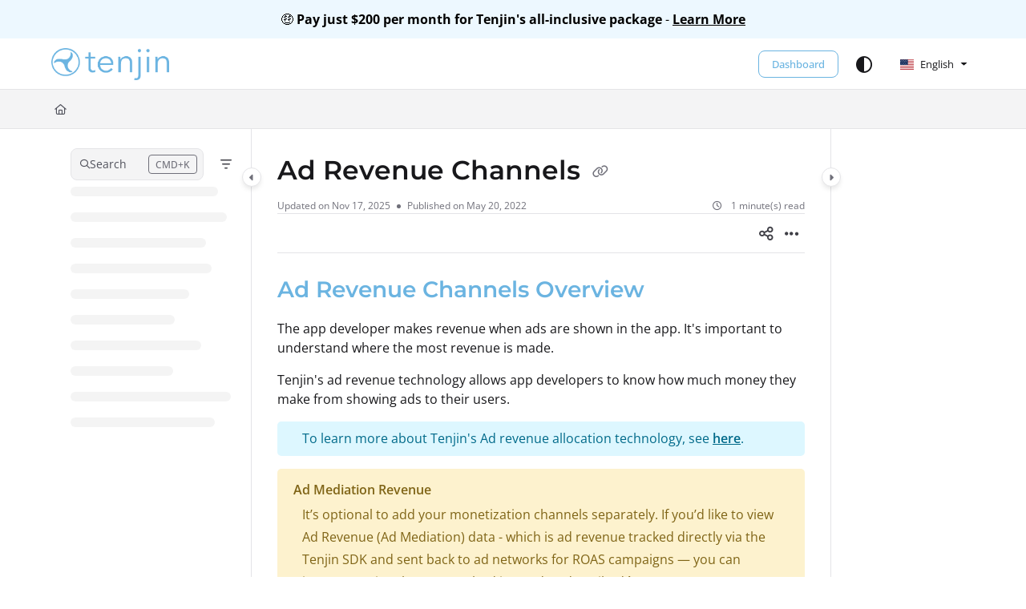

--- FILE ---
content_type: text/html; charset=utf-8
request_url: https://docs.tenjin.com/v1/docs/ad-revenue-channels
body_size: 72355
content:
<!--
  _____   ____   _____ _    _ __  __ ______ _   _ _______ ____    __   ___  
 |  __ \ / __ \ / ____| |  | |  \/  |  ____| \ | |__   __|___ \  / /  / _ \ 
 | |  | | |  | | |    | |  | | \  / | |__  |  \| |  | |    __) |/ /_ | | | |
 | |  | | |  | | |    | |  | | |\/| |  __| | . ` |  | |   |__ <| '_ \| | | |
 | |__| | |__| | |____| |__| | |  | | |____| |\  |  | |   ___) | (_) | |_| |
 |_____/ \____/ \_____|\____/|_|  |_|______|_| \_|  |_|  |____/ \___/ \___/ 
                                                                            
 This site is powered by Document360 (https://www.document360.com), a self-service knowledge base platform.--><!DOCTYPE html><html lang="en" style="--primary-light: #6bb4e1; --primary-light-color: #000000; --primary-dark: #6bb4e1; --primary-dark-color: #000000; --body-font-family: Open Sans, sans-serif; --heading-font-family: Montserrat; --article-content-font-family: Open Sans; --link-color: #6bb4e1; --link-hover-color: #2c96d7; --link-visited-color: #6bb4e1; --link-color-dark: #6bb4e1; --link-hover-color-dark: #2c96d7; --link-visited-color-dark: #6bb4e1; --border-radius: 8px; --customstatusbackgroundcolor: #8DBACF; --customstatusforegroundcolor: #fff;" data-bs-theme="light"><head>
      <meta charset="utf-8">
      <title>Ad Revenue Channels - Tenjin Help Center</title>
      <base href="/">
      <meta name="viewport" content="width=device-width, initial-scale=1, shrink-to-fit=no">

      <script src="https://cdnjs.cloudflare.com/ajax/libs/jquery/3.7.1/jquery.min.js" integrity="sha384-1H217gwSVyLSIfaLxHbE7dRb3v4mYCKbpQvzx0cegeju1MVsGrX5xXxAvs/HgeFs" crossorigin="anonymous" referrerpolicy="no-referrer"></script>
      <script src="https://challenges.cloudflare.com/turnstile/v0/api.js" crossorigin="anonymous" async="" referrerpolicy="no-referrer" defer="">
            </script>
<link rel="stylesheet" href="https://cdn.document360.io/site2/browser/20260118.1/styles-IMPYLGKI.css" crossorigin="anonymous" integrity="sha384-6IkpHcu+r8ciT0eTb21mF7QztBm4QwGMmKjXC6AwHyv0AiKjUpUjyWYUuqh1PDE2"><meta http-equiv="Content-Security-Policy" content=""><link href="https://cdn.document360.io/fonts/fontawesome/v6/brands.min.css" rel="stylesheet"><link href="https://cdn.document360.io/fonts/fontawesome/v6/duotone.min.css" rel="stylesheet"><link href="https://cdn.document360.io/fonts/fontawesome/v6/fontawesome.min.css" rel="stylesheet"><link href="https://cdn.document360.io/fonts/fontawesome/v6/light.min.css" rel="stylesheet"><link href="https://cdn.document360.io/fonts/fontawesome/v6/regular.min.css" rel="stylesheet"><link href="https://cdn.document360.io/fonts/fontawesome/v6/sharp-light.min.css" rel="stylesheet"><link href="https://cdn.document360.io/fonts/fontawesome/v6/sharp-regular.min.css" rel="stylesheet"><link href="https://cdn.document360.io/fonts/fontawesome/v6/sharp-solid.min.css" rel="stylesheet"><link href="https://cdn.document360.io/fonts/fontawesome/v6/solid.min.css" rel="stylesheet"><link href="https://cdn.document360.io/fonts/fontawesome/v6/thin.min.css" rel="stylesheet"><link href="https://cdn.document360.io/fonts/fontawesome/v6/v4-font-face.min.css" rel="stylesheet"><link href="https://cdn.document360.io/fonts/fontawesome/v6/v4-shims.min.css" rel="stylesheet"><link href="https://cdn.document360.io/fonts/fontawesome/v6/v5-font-face.min.css" rel="stylesheet"><link href="https://cdn.document360.io/fonts/fontawesome/custom-icons.min.css?release=release-v11.12.2" rel="stylesheet"><style ng-app-id="serverApp">.toast-container[_ngcontent-serverApp-c1796701743]{z-index:1200}</style><style ng-app-id="serverApp">.scroll-to-top[_ngcontent-serverApp-c1815714907]{position:fixed;bottom:85px;cursor:pointer;right:25px;width:40px;height:40px;border-radius:50%;background-color:#a0a0aa;color:#fff;font-size:1.25rem;text-align:center;line-height:40px;opacity:0;transition:all .2s ease-in-out}.scroll-to-top.behind-cookie-consent[_ngcontent-serverApp-c1815714907]{z-index:1}.scroll-to-top.no-cookie-consent[_ngcontent-serverApp-c1815714907]{z-index:999999999}.show-scrollTop[_ngcontent-serverApp-c1815714907]{opacity:1}</style><link href="https://cdn.document360.io/fonts/google_fonts/css/fonts.css" rel="stylesheet" async=""><link rel="icon" type="image/png" href="https://cdn.document360.io/c76013a0-ead2-4f6f-b719-916d141054ef/Images/Documentation/favicon.png"><style ng-app-id="serverApp">[_ngcontent-serverApp-c2425853278]:root{--listBulletFont: "Inter";--listBulletWeight: normal}[_ngcontent-serverApp-c2425853278]:root{--h1-font-min: 24px;--h1-font-pref: 1.375rem;--h1-font-vw: 1.5vw;--h1-font-max: 32px;--h1-line-height: 54px;--h2-font-min: 21px;--h2-font-pref: 1.325rem;--h2-font-vw: .9vw;--h2-font-max: 28px;--h2-line-height: 42px;--h3-font-min: 18px;--h3-font-pref: 1.3rem;--h3-font-vw: .6vw;--h3-font-max: 24px;--h3-line-height: 36px;--h4-font-min: 15px;--h4-font-pref: 1.275rem;--h4-font-vw: .3vw;--h4-font-max: 20px;--h4-line-height: 30px;--h5-font-min: 14.4px;--h5-font-pref: 1.25rem;--h5-font-vw: .15vw;--h5-font-max: 16px;--h5-line-height: 27px;--h6-font-min: 12px;--h6-font-pref: 1rem;--h6-font-vw: .1vw;--h6-font-max: 12px;--h6-line-height: 24px;--p-font-min: 16px;--p-font-pref: 1rem;--p-font-max: 16px;--p-line-height: 24px;--heading-margin-bottom: 0px;--heading-font-weight: 600;--p-font-weight: 400;--font-margin-bottom: 8px;--font-margin-top-calc: 12px;--default-margin-bottom: 0px;--default-margin-top: 16px}.cookie-consent-cont[_ngcontent-serverApp-c2425853278]{padding:10px 15px;z-index:9999}.cookie-consent-cont.cookie-light-theme[_ngcontent-serverApp-c2425853278]{background-color:#e4e4e7;color:#51525c}.cookie-consent-cont.cookie-light-theme[_ngcontent-serverApp-c2425853278]   a[_ngcontent-serverApp-c2425853278]{color:#51525c;font-weight:600;text-decoration:underline}.cookie-consent-cont.cookie-light-theme[_ngcontent-serverApp-c2425853278]   a[_ngcontent-serverApp-c2425853278]:hover{text-decoration:none}.cookie-consent-cont.cookie-light-theme.cookie-pop-up[_ngcontent-serverApp-c2425853278]{border:1px solid rgba(0,0,0,.2)}.cookie-consent-cont.cookie-light-theme.bottom[_ngcontent-serverApp-c2425853278]{border-top:rgba(0,0,0,.2) solid 1px}.cookie-consent-cont.cookie-light-theme.top[_ngcontent-serverApp-c2425853278]{border-bottom:rgba(0,0,0,.2) solid 1px}.cookie-consent-cont.cookie-dark-theme[_ngcontent-serverApp-c2425853278]{background-color:#444;color:#fff}.cookie-consent-cont.cookie-dark-theme[_ngcontent-serverApp-c2425853278]   a[_ngcontent-serverApp-c2425853278]{color:#fff;font-weight:600;text-decoration:underline}.cookie-consent-cont.cookie-dark-theme[_ngcontent-serverApp-c2425853278]   a[_ngcontent-serverApp-c2425853278]:hover{text-decoration:none}.cookie-consent-cont.cookie-dark-theme.cookie-pop-up[_ngcontent-serverApp-c2425853278]{border:1px solid rgba(0,0,0,.9)}.cookie-consent-cont.cookie-dark-theme.bottom[_ngcontent-serverApp-c2425853278]{border-top:rgba(0,0,0,.9) solid 1px}.cookie-consent-cont.cookie-dark-theme.top[_ngcontent-serverApp-c2425853278]{border-bottom:rgba(0,0,0,.9) solid 1px}.cookie-consent-cont.cookie-custom-theme[_ngcontent-serverApp-c2425853278]{background-color:#ccc;color:var(--body-bg)}.cookie-consent-cont.cookie-custom-theme[_ngcontent-serverApp-c2425853278]   a[_ngcontent-serverApp-c2425853278]{color:inherit;font-weight:600;text-decoration:underline}.cookie-consent-cont.cookie-custom-theme[_ngcontent-serverApp-c2425853278]   a[_ngcontent-serverApp-c2425853278]:hover{text-decoration:none}.cookie-consent-cont[_ngcontent-serverApp-c2425853278]   .preview-close-icon[_ngcontent-serverApp-c2425853278]{position:absolute;top:-10px;right:-10px;border:var(--body-bg) solid 1px;background:var(--border-color);color:var(--body-bg);width:25px;height:25px;padding:0;border-radius:50%;font-size:.75rem}.cookie-consent-cont.cookie-bar[_ngcontent-serverApp-c2425853278]{position:fixed;left:0;right:0;display:flex;align-items:center;justify-content:center}.cookie-consent-cont.cookie-bar[_ngcontent-serverApp-c2425853278]   .content[_ngcontent-serverApp-c2425853278]{flex:1;margin-right:25px}.cookie-consent-cont.cookie-bar.bottom[_ngcontent-serverApp-c2425853278]{bottom:0}.cookie-consent-cont.cookie-bar.bottom[_ngcontent-serverApp-c2425853278]   .preview-close-icon[_ngcontent-serverApp-c2425853278]{top:-14px;right:0}.cookie-consent-cont.cookie-bar.top[_ngcontent-serverApp-c2425853278]{top:0}.cookie-consent-cont.cookie-bar.top[_ngcontent-serverApp-c2425853278]   .preview-close-icon[_ngcontent-serverApp-c2425853278]{top:auto;bottom:-14px;right:0}.cookie-consent-cont.cookie-pop-up[_ngcontent-serverApp-c2425853278]{position:fixed;width:450px;max-width:90%}.cookie-consent-cont.cookie-pop-up[_ngcontent-serverApp-c2425853278]   .content[_ngcontent-serverApp-c2425853278]{padding:0}.cookie-consent-cont.cookie-pop-up[_ngcontent-serverApp-c2425853278]   .cookie-close[_ngcontent-serverApp-c2425853278]{margin-bottom:5px}.cookie-consent-cont.cookie-pop-up[_ngcontent-serverApp-c2425853278]   .cookie-dismiss[_ngcontent-serverApp-c2425853278]{position:absolute;top:0;right:0;margin:.2rem}.cookie-consent-cont.cookie-pop-up.bottom-left[_ngcontent-serverApp-c2425853278]{left:15px;bottom:15px}.cookie-consent-cont.cookie-pop-up.bottom-right[_ngcontent-serverApp-c2425853278]{right:15px;bottom:15px}.cookie-consent-cont.cookie-pop-up.bottom-center[_ngcontent-serverApp-c2425853278]{left:50%;margin-left:-220px;bottom:15px}.cookie-consent-cont.cookie-pop-up.top-left[_ngcontent-serverApp-c2425853278]{left:15px;top:15px}.cookie-consent-cont.cookie-pop-up.top-right[_ngcontent-serverApp-c2425853278]{right:15px;top:15px}.cookie-consent-cont.cookie-pop-up.top-center[_ngcontent-serverApp-c2425853278]{left:50%;margin-left:-220px;top:15px}.cookie-consent-cont[_ngcontent-serverApp-c2425853278]   .cookie-close[_ngcontent-serverApp-c2425853278]{border:none;cursor:pointer;padding:.285rem .75rem;font-weight:400;border-radius:.115rem;display:inline-block;border-radius:var(--border-radius)}.cookie-consent-cont[_ngcontent-serverApp-c2425853278]   .cookie-close.cookie-light-theme[_ngcontent-serverApp-c2425853278]{background-color:#26272b;color:#fff}.cookie-consent-cont[_ngcontent-serverApp-c2425853278]   .cookie-close.cookie-light-theme.cookie-close-icon[_ngcontent-serverApp-c2425853278]{color:#51525c;background-color:transparent}.cookie-consent-cont[_ngcontent-serverApp-c2425853278]   .cookie-close.cookie-dark-theme[_ngcontent-serverApp-c2425853278]{background-color:#151515;color:#fff}.cookie-consent-cont[_ngcontent-serverApp-c2425853278]   .cookie-close.cookie-dark-theme.cookie-close-icon[_ngcontent-serverApp-c2425853278]{color:#fff;background-color:transparent}.cookie-consent-cont[_ngcontent-serverApp-c2425853278]   .cookie-close.cookie-close-content[_ngcontent-serverApp-c2425853278]{background-color:transparent;color:var(--site-link-color);text-decoration:underline;font-weight:600}.cookie-consent-cont[_ngcontent-serverApp-c2425853278]   .cookie-close.cookie-close-content[_ngcontent-serverApp-c2425853278]:hover{text-decoration:none;color:var(--site-link-hover-color)}.cookie-consent-cont[_ngcontent-serverApp-c2425853278]   .cookie-close.cookie-close-content[_ngcontent-serverApp-c2425853278]:visited{color:var(--site-link-visited-color)}[dir=rtl][_nghost-serverApp-c2425853278]   .cookie-consent-cont.cookie-pop-up[_ngcontent-serverApp-c2425853278]   .cookie-dismiss[_ngcontent-serverApp-c2425853278], [dir=rtl]   [_nghost-serverApp-c2425853278]   .cookie-consent-cont.cookie-pop-up[_ngcontent-serverApp-c2425853278]   .cookie-dismiss[_ngcontent-serverApp-c2425853278]{left:0;right:auto}</style><style id="global-custom-css">:root {
    --card-bg: #FAFDFF;
    --card-box-bg: #FFFF;
    --car-box-bg-two: #FAFAFA;
    --card-box-bdr: #76DDFB;
    --card-box-hover-shadow: #eaeaea;
    --widget-a-color: #262A2B;
}

html[data-bs-theme="dark"] {
    --card-bg: #262626;
    --card-box-bg: #424242;
    --car-box-bg-two: #424242;
    --card-box-bdr: #5a5a5a;
    --card-box-hover-shadow: #3e3e3e;
    --widget-a-color: #ffffff;
}

.warningBox .content {
    border-left: none;
    margin: -12px 1px !important;
}

.infoBox .content {
    border-left: none;
    margin: -12px 1px !important;
}

.errorBox .content {
    border-left: none;
    margin: -12px 1px !important;
}

a {
    text-decoration: none;
}

.article-category-section {
    display: flex;
    flex-wrap: wrap;
    justify-content: center;
    padding: 40px 0 20px;
}


.article-category-section .col-block {
    border-radius: 4px;
    box-shadow: 0 0 7px 0 rgb(0 0 0 / 10%);
    flex: 0 0 30%;
    margin: 0 3% 35px 0;
    max-width: 30%;
    padding: 20px;
    position: relative;
    text-align: center;
    width: 30%;
}


.article-category-section .col-block h3 {
    color: #1a1a1b;
    font-size: 1.125rem;
    margin: 0;
    padding: 0;
    display: inline-table;
}


.article-category-section .col-block p {
    color: grey;
    font-size: .9375rem;
    line-height: 1.5rem;
    margin: 0;
    padding: 0;
    display: inline-table;
}

.content {
    padding: 10px;
}

.content h3 {
    font-weight: bold;
    margin-bottom: 24px;
}

.content p {
    margin-bottom: 12px;
}

details[open] {
    border-left: none;
}

/* Customization Team */
.center-layout .container-block site-docs-content-panel-container .main-content .category-tiles .container {
    width: 100% !important;
    max-width: 1600px !important;
}

.heading-text {
    text-align: center;
    display: flex;
    flex-direction: column;
    justify-content: center;
    align-items: center;
    padding-bottom: 10px;
    position: relative;
    z-index: 15;
}

.category-tiles article {
    display: flex;
    justify-content: center;
    flex-grow: 0;
    position: relative;
}

.category-tiles .tile-box {
    max-width: 300px;
    align-items: center;
    text-align: center;
    padding: 15px;
    text-decoration: none;
    cursor: pointer;
    position: relative;
}

@media screen and (max-width:768px) {
    .category-tiles .tile-box {
        width: 100%;
        margin: 5px 0;
        max-width: 100%;
    }
}

.category-tiles .tile-box:hover {
    text-decoration: none;
}

.tile-box {
    width: calc(100% - 30px);
    background: #ffffff;
    border-radius: 12px;
    margin: 5px;
    box-shadow: rgba(0, 0, 0, 0.15) 0 2px 15px;
}

.category-tiles .tile-box .cat-icon svg {
    width: 60px;
    height: 60px;
    margin-right: 20px;
}

.category-tiles .tile-box h4 {
    margin: 0;
}

.category-tiles .tile-box p {
    padding: 0 0 5px 0;
    margin: 0;
}

.cat-icon>img {
    height: 100px;
    width: 100px;
}

.cat-text {
    color: #6bb4e1;
}


.social-medias img {
    width: 25px;
    height: 24px;
}



/* Migration Starts here */
.landing_top {
    color: #000;
    padding: 48px 0 150px !important;
    position: relative;
}

.landing_top h1 {
    font-family: "Red Hat Display", sans-serif;
    text-align: left;
    line-height: 50px;
    letter-spacing: 0.16px;
}

@media (min-width: 1200px) {
    .landing_top:after {
        content: "";
        width: 604px;
        height: 470px;
        background: url(https://cdn.document360.io/c76013a0-ead2-4f6f-b719-916d141054ef/Images/Documentation/hero%20image.png) no-repeat center;
        position: absolute;
        right: 0;
        top: calc(25% - 105px);
        background-size: cover;
    }

    .landing_top h1 {
        font-size: 43px;
        width: 467px;
        position: relative;
    }

}

.search-box {
    border: 1px solid var(--border-color) !important;
}

site-multi-column-card-section .multicolumn-card-section h2 {
    text-align: left !important;
    font-size: 1.9375rem;
    font-weight: 700;
}

site-multi-column-card-section site-heading-text-element h3 {
    font-size: 1.125rem;
}

site-multi-column-card-section site-text-area-element p {
    font-size: .9375rem;
    color: var(--widget-a-color);
}

site-multi-column-card-section site-text-area-element .text-area {
    text-align: left;
    display: flex;
    gap: 10px;
    flex-direction: column;
}

@media (min-width: 1200px) {
    site-multi-column-card-section site-heading-text-element h3 {
        font-size: 30px;
    }

    site-multi-column-card-section site-text-area-element p {
        font-size: 18px;
    }
}

site-multi-column-card-section:nth-of-type(1) {
    display: block;
    background-color: var(--card-bg);
}

site-multi-column-card-section .info-card .card-details {
    display: flex;
    flex-direction: column;
    gap: 16px;
}

site-multi-column-card-section:nth-of-type(1) site-info-card-element.info-card,
site-multi-column-card-section:nth-of-type(2) site-info-card-element.info-card {
    border: 1px solid var(--card-box-bdr);
    background-color: var(--card-box-bg);
    box-shadow: 0 0 7px 0 rgba(0, 0, 0, .1);
    position: relative;
    padding-top: 20px;
    padding-bottom: 20px;
}

site-multi-column-card-section:nth-of-type(1) site-info-card-element.info-card:hover,
site-multi-column-card-section:nth-of-type(2) site-info-card-element.info-card:hover {
    box-shadow: 0 0 20px 0 var(--card-box-hover-shadow);
}

site-multi-column-card-section:nth-of-type(1) site-info-card-element.info-card a:after,
site-multi-column-card-section:nth-of-type(2) site-info-card-element.info-card a:after {
    content: "\f0a9";
    font-family: "Font Awesome 6 Pro", Arial, Helvetica, sans-serif;
    font-weight: 900;
    color: #6bb4e1;
    font-size: 23px;
}

site-multi-column-card-section:nth-of-type(1) site-info-card-element.info-card a,
site-multi-column-card-section:nth-of-type(2) site-info-card-element.info-card a {
    color: var(--widget-a-color);
    font-size: .9375rem;
    display: flex;
    align-items: center;
    gap: 10px;
}

site-multi-column-card-section:nth-of-type(1) site-info-card-element.info-card a:before,
site-multi-column-card-section:nth-of-type(2) site-info-card-element.info-card a:before {
    content: "";
    position: absolute;
    width: 100%;
    height: 100%;
    top: 0;
    left: 0;
}

site-multi-column-card-section:nth-of-type(2) site-info-card-element.info-card {
    background-color: var(--car-box-bg-two);
    border: none;
}

site-multi-column-card-section:nth-of-type(2) .card-details {
    flex: 1;
    display: flex;
    flex-direction: column;
    justify-content: space-between;
}

@media (min-width: 1200px) {

    site-multi-column-card-section:nth-of-type(1) site-info-card-element.info-card a,
    site-multi-column-card-section:nth-of-type(2) site-info-card-element.info-card a {
        font-size: 18px;
    }
}

.nav-bar-brand .brand-logo img {
    max-height: 40px !important;
}

d360-smart-bars .info-bar {
    background: #EDF8FF !important;
    text-align: center;
    color: #000 !important;
}

site-image-with-text-section {
    position: relative;
    padding: 60px 0;
    display: block;
}

site-image-with-text-section .container {
    position: static !important;
}

site-image-with-text-section site-image-element {
    display: block;
    position: absolute;
    right: 0;
    top: 0;
}

@media screen and (max-width:1024px) {
    site-image-with-text-section site-image-element {
        position: static !important;
    }
}

site-image-with-text-section site-text-area-element a {
    background: #6BB4E1;
    border: 0;
    width: 167px;
    height: 48px;
    border-radius: 11px;
    color: #fff;
    font-size: 20px;
    line-height: 22px;
    letter-spacing: 2px;
    display: flex;
    align-items: center;
    justify-content: center;
}

.widget-section-container {
    background-color: var(--card-bg);
}

.widget-section-content h3 {
    margin: 0 0 16px 0;
    color: #93989A;
    font-size: 1.125rem;
}

.widget-section-content site-top-list-widget-element:nth-child(1) h3::before {
    content: url('https://cdn.document360.io/c76013a0-ead2-4f6f-b719-916d141054ef/Images/Documentation/document_filled.png');
    /* Replace 'your-image-url' with the URL of your image */
    display: inline-block;
    vertical-align: middle;
    margin-right: 5px;
    /* Adjust the margin as needed */
}

.widget-section-content site-top-list-widget-element:nth-child(2) h3::before {
    content: url('https://cdn.document360.io/c76013a0-ead2-4f6f-b719-916d141054ef/Images/Documentation/star.png');
    /* Replace 'your-image-url' with the URL of your image */
    display: inline-block;
    vertical-align: middle;
    margin-right: 5px;
    /* Adjust the margin as needed */
}

.widget-section-content a {
    color: var(--widget-a-color) !important;
    font-size: 18px;
    width: 85%;
}

.widget-links ul li {
    position: relative;
    padding: 0 0 5px 25px !important;
}

.widget-links ul li:before {
    content: "\f138";
    font-family: "Font Awesome 6 Pro";
    font-weight: 900;
    color: #6bb4e1;
    font-size: 23px;
    position: absolute;
    right: 5px;
    top: 0;
}

.widget-links ul li:after {
    content: '';
    display: block;
    border-top: 1px solid #DFDFDF;
    margin-top: 10px;
    padding-top: 10px;
}

.widget-section-content a {
    padding: 0 !important;
}

.widget-section-content a:before {
    display: none;
}

@media screen and (min-width:1199px) {
    site-top-list-widget-element {
        flex: 0 0 48% !important;
        width: 48% !important;
    }
}

.landing_top h1 {
    margin-top: 68px !important;
}

@media (max-width: 1199px) {
    .landing_top h1 {
        margin-top: 0;
    }
}

.hero-section .text-area {
    font-size: 1.0625rem;
}

@media (max-width: 576px) {
    .hero-section .text-area {
        font-size: .875rem;
    }
}

@media (min-width: 1200px) {
    .hero-section .text-area {
        width: 467px;
    }
}

#articleContent a:hover {
    text-decoration: none;
}

h3.hyperlink-wrapper-container {
    flex-wrap: wrap;
}

/* Hide URLS */
/*#node-491a5867-655f-4ff8-aecf-c7a7c2c7e1f7,
#node-7a90078c-ec24-443e-9335-5e52cc6dd728,
#node-2f854a44-6fba-4f99-a646-bad2b713f8db,
#node-ebd12202-6ee6-4634-96f6-afe5940aa9e2,
#node-322a7b88-fbba-4e6b-9565-3c6c694c55a5,
#node-6d7f3f10-4a76-4064-bcca-c2c6e8f790ce,
#node-70f9b0cb-f1f4-4512-95d7-8b29c0ffd2f8,
#node-ce2f56c2-e1f6-4132-8212-16977a5f6ca9,
#node-c6d1cde4-d5ff-47ec-a090-af763a0bd6ef,
#node-0a3a9eda-1e58-4232-9408-b7ccbae668f4,
#node-89bf0f12-25b0-4bbe-b047-8a63ece98cd8,
#node-dab2f15c-2629-47dc-bd01-b5bb16719d1d,
#node-c4250270-d49f-4a38-a43f-e5125eb6ef12,
#node-320ea9b1-a5b0-4fb2-b60b-8206a3177462,
#node-fcd189bd-33db-4b3d-8e0c-a1692ba810d6,
#node-8a404ada-41b0-4811-8a88-c3de765bd61d,
#node-be369481-db34-419d-977b-0ec7016df397,
#node-25180cfb-1ed1-4dc7-ab08-b6002f36a19d,
#node-b426dcda-821a-473e-a3f6-f555f36b8d8d,
#node-0ce4e241-5191-4efd-b62c-8c9f009888aa,
#node-e8f0c54b-92b2-41da-864e-d379a9c2e708,
#node-743d795b-e9e9-44d0-b52f-63c462b149e7,
#node-26eb16aa-3455-4d86-ac53-eb895079a47e,
#node-cc512e10-89a0-45f6-8dc7-f296459e958c,
#node-86031f04-6b2f-4503-86a2-c635e09c35c4,
#node-1412ebff-dff9-46d2-932f-5c27366b5cef,
#node-fdeae7e4-69f8-43cb-b316-87fb450ceeed,
#node-a71f0055-81ed-4222-9054-593d62e0cc7a,
#node-eb68406e-4678-43c6-a46c-1fe2f450d2f2,
#node-7265ec0f-0590-4a2d-a9be-9c38033c2806,
#node-df45cf78-afbe-4b64-a164-5945d87b94e0,
#node-a87dff56-8965-4998-bb67-81366e0c266d,
#node-88a6a78e-7263-4eb5-8810-3f16a3f45824,
#node-a2985d8e-3dc2-4d31-8b5d-8258947f34bb,
#node-e28c0f0b-8c48-4271-9052-c330ae23488d,
#node-c8ff039c-f734-49ae-a7d1-138fc74f34a3,
#node-c3da4b84-7d6f-431d-a037-e0bc9c6f2259,
#node-2135a788-2b28-4a33-a175-ec4082be1dc4,
#node-8f0ca20a-3801-4b40-bc95-37f27f38518e,
#node-3d9562a1-aa24-46df-891d-6591c060544a,
#node-c6897710-b66c-4b16-b29a-2d1f9dd09e8a,
#node-aa00aa2c-af86-41aa-a03e-5fb57d4ff606,
#node-70bc662b-e65e-4d85-986f-c7ffc98a8446,
#node-4c4bbaaf-c172-495d-a3f7-fd73f59d60ed,
#node-1b75c259-b11c-4592-8c4c-3d5bd178232c,
#node-5fa3b19b-66c2-4729-a3b8-46124dd374cf,
#node-53182ae0-e55c-4c01-9c7d-3b8c4c0b5578,
#node-8c3c96b2-a8bd-4319-860e-1581511cf736,
#node-3194136e-0898-46b2-8083-99259e57ccad,
#node-48f9501e-7e02-4667-a6d3-c102a4026651,
#node-38893e8a-6472-4a0c-a8f4-5e453edc0dda,
#node-07814c5d-d24c-4b77-b350-dc7f7c825691,
#node-7621c05b-a03b-40a4-8bb5-ece1abc962de,
#node-195f1b09-480f-4e9d-a893-c68d9074114a,
#node-99d3e4b5-1be1-44a3-8ee9-18c0399460a8,
#node-a3cb7ced-dfb3-48d8-adb4-07a059b154a6,
#node-4e4d3db0-c2d0-40e4-bc7a-b70dc29c9c85,
#node-710891bd-1513-4dd6-9eb6-0cf6b3345173,
#node-ee4cc57b-e0f4-4518-bf3d-725690b5030e,
#node-cb2a22e4-637e-4e2b-b019-ceac4a5dd3a4,
#node-40bcd326-3884-416d-b83b-4c440208dc04,
#node-34173b8f-1d47-462a-8f9c-ce1c411cb43a,
#node-d038e652-5cd1-4fd9-b375-582d5e6860ae{
    display:none;
}
*/

.action-item {
    border: 1px solid #6BB4E1;
}


html[data-bs-theme="dark"] {
    --table-text-color: #959595;
}

table {
    color: var(--table-text-color) !important;
}

.accordion {
    margin: 0px;
    padding: 0px;
}

.accordion .accordion-toggle {
    margin: 0px 0px 15px 0;
    width: 100%;
    display: block;
    background: rgba(0, 0, 0, 0.07);
    border: rgba(0, 0, 0, 0.07) solid 1px;
    color: #333;
    font-weight: 600;
    padding: 10px 22px 10px 12px;
    transition: background 0.3s ease;
    cursor: pointer;
    position: relative;
}

.accordion .accordion-toggle:after {
    content: "";
    border: solid #7b7b7b;
    border-width: 0 2px 2px 0;
    display: inline-block;
    padding: 3px;
    transform: rotate(-45deg);
    position: absolute;
    right: 10px;
    top: 42%;
}

.accordion .accordion-toggle:hover {
    border-color: rgba(0, 0, 0, 0.11);
}

.accordion .accordion-toggle.collapsed {
    border-bottom: none;
    border-color: rgba(0, 0, 0, 0.11);
}

.accordion .accordion-toggle.collapsed:after {
    transform: rotate(-135deg);
}

.accordion .accordion-content {
    padding: 1em;
    overflow: hidden;
    display: none;
    border: rgba(0, 0, 0, 0.11) solid 1px;
    border-top: none;
    margin: -15px 0px 15px 0px;
}






.mytabs {
    display: flex;
    flex-wrap: wrap;
    max-width: 600px;
    margin: 50px auto;
    padding: 25px;
}

.mytabs input[type="radio"] {
    display: none;
}

.mytabs label {
    padding: 68.5px;
    padding-top: 10px;
    padding-bottom: 10px;
    border: 2px solid black;
    font-weight: bold;
    cursor: pointer;
}

.mytabs label:hover {
    background-color: #AAA;
}

.mytabs .tab {
    width: 97%;
    padding: 30px;
    background-color: white;
    order: 1;
    display: none;
}

.mytabs input[type='radio']:checked+label+.tab {
    display: block;
    border: 7px solid black;
}

.mytabs input[type='radio']:checked+label {
    background-color: #AAA;
}

site-home-page a,
site-home-page a:visited {
    color: var(--primary-light);
}

site-home-page a:hover {
    color: #b4b4b4;
    text-decoration: none !important;
}

.landing_top .text-area {
    font-size: 1.0625rem !important;
}


.landing_top {
    height: 470px !important;
    display: flex;
    align-items: center;
}

@media (max-width: 1199px) {
    .landing_top h1 {
        font-size: 2rem !important;
    }
}

@media (max-width: 768px) {
    .landing_top h1 {
        font-size: 1.5rem !important;
        line-height: normal !important;
    }

    .category-tiles article {
        flex-direction: column;
    }
}

@media (max-width: 576px) {
    .landing_top h1 {
        font-size: 1.2rem !important;
    }

    .landing_top .text-area {
        font-size: .875rem !important;
    }

    .landing_top {
        height: 350px !important;
    }
}

@media screen and (min-width: 1084px) {

    .center-layout .nav-bar,
    .center-layout .container,
    .center-layout .container-block {
        max-width: calc(100% - 10vw);
        width: calc(100% - 10vw);
    }
}

@media screen and (min-width: 1795px) {

    .center-layout .nav-bar,
    .center-layout .container,
    .center-layout .container-block {
        max-width: 85%;
        width: 85%;
    }
}

/*************Article Main Content Focus and Left whitespace reduced******************/
@media screen and (min-width:1199px) {
    .center-layout .container-block site-docs-left-panel-container {
        flex: 0 0 20% !important;
        width: 20% !important;
        max-width: 460px !important;
    }

    .center-layout .container-block site-docs-left-panel-container:has(.left-container.left-container-collapsed) {
        flex: none !important;
        width: auto !important;
    }

    .center-layout .container-block site-docs-content-panel-container {
        width: 80% !important;
    }

    .center-layout .container-block site-docs-content-panel-container .main-content {
        flex: 0 0 80% !important;
        width: 80% !important;
    }

    .center-layout .container-block site-docs-content-panel-container site-docs-right-panel-container {
        flex: 0 0 20% !important;
        width: 20% !important;
        min-width: auto !important;
    }

    .center-layout .container-block site-docs-content-panel-container site-docs-right-panel-container:has(.additional-resources.right-container-collapsed) {
        flex: none !important;
        width: auto !important;
    }
}

.resources-section .
{
    border-left: none !important;
}

.resources-section .toc-accordion .ng-scroll-content>ul {
    border-left: 1px solid var(--border-color);
}

[data-heading-id].copy-link-btn,
.copy-link-btn[aria-label^="Copy link to"] {
    display: none;
}

details>summary::-webkit-details-marker {
    display: none;
}

details>summary::marker {
    display: none;
}

/* For Firefox */
details>summary {
    list-style: none;
}

html body ol:not([data-block-id]), 
html body ul:not([data-block-id]), 
html body dl {
    margin-bottom: 0px !important;
}

html body .toc-accordion ul li .toc-item {
    padding: 0px 0 !important;
}</style><style ng-app-id="serverApp">.sandbox-bar[_ngcontent-serverApp-c3289117037]{background-color:#d0e9fb;text-align:center;justify-content:space-between;padding:5px 14px;border-radius:3px;color:#000}</style><style ng-app-id="serverApp">[_nghost-serverApp-c3898142783]{max-height:64px;display:block;background-color:var(--header-bg-color, var(--body-bg))}[_nghost-serverApp-c3898142783]   .primary-nav-bar-container[_ngcontent-serverApp-c3898142783]{position:relative}[_nghost-serverApp-c3898142783]   .primary-nav-bar-container[_ngcontent-serverApp-c3898142783]   .nav-bar.primary-nav-bar[_ngcontent-serverApp-c3898142783]{padding-top:8px;padding-bottom:8px;height:64px;display:flex;align-items:stretch;position:relative}[_nghost-serverApp-c3898142783]   .primary-nav-bar-container[_ngcontent-serverApp-c3898142783]:after{content:"";height:1px;position:absolute;bottom:0;left:0;right:0;background-color:var(--header-secondary-border-color)}  .show-help-navigate{display:none;position:absolute;background-color:var(--tooltip-bg);color:var(--body-bg);z-index:9;border-radius:8px;padding:6px 0;width:150px;right:0;top:36px;text-align:center;opacity:.9}  .show-help-navigate.show{display:block}.center-layout[_nghost-serverApp-c3898142783]   .primary-nav-bar-container[_ngcontent-serverApp-c3898142783], .center-layout   [_nghost-serverApp-c3898142783]   .primary-nav-bar-container[_ngcontent-serverApp-c3898142783]{display:flex;justify-content:center}</style><style ng-app-id="serverApp">.nav-r[_ngcontent-serverApp-c2927818516]{display:flex;flex:1 1 auto;justify-content:flex-end}</style><style ng-app-id="serverApp">[_nghost-serverApp-c4226886339]{display:flex;align-items:center}[_nghost-serverApp-c4226886339]   .nav-bar-brand[_ngcontent-serverApp-c4226886339]{flex:0 0 auto;margin:0 32px 0 0;text-decoration:none;max-width:270px;position:relative}[_nghost-serverApp-c4226886339]   .nav-bar-brand[_ngcontent-serverApp-c4226886339]   img[_ngcontent-serverApp-c4226886339]{max-height:48px;min-height:22px;max-width:270px;vertical-align:middle}[_nghost-serverApp-c4226886339]   .nav-bar-brand[_ngcontent-serverApp-c4226886339]   .brand-text[_ngcontent-serverApp-c4226886339]{line-height:26px;overflow:hidden;margin:0;font-size:1.125rem;font-weight:600;width:100%;white-space:nowrap;text-overflow:ellipsis;text-decoration:none}[_nghost-serverApp-c4226886339]   .nav-bar-brand[_ngcontent-serverApp-c4226886339]   a[_ngcontent-serverApp-c4226886339]{text-decoration:none!important;color:var(--primary);display:block}[_nghost-serverApp-c4226886339]   .skip-nav[_ngcontent-serverApp-c4226886339]{position:absolute;display:block;text-align:left;margin:0;padding:0}[_nghost-serverApp-c4226886339]   .skip-nav[_ngcontent-serverApp-c4226886339]   a[_ngcontent-serverApp-c4226886339]{display:inline-block;position:absolute;color:var(--site-link-color);top:0;opacity:0;background-color:var(--body-bg);border:var(--border-color) solid 1px;box-shadow:var(--ui-conponets-box-shadow) 0 25px 50px -6px;pointer-events:none}[_nghost-serverApp-c4226886339]   .skip-nav[_ngcontent-serverApp-c4226886339]   a[_ngcontent-serverApp-c4226886339]:focus, [_nghost-serverApp-c4226886339]   .skip-nav[_ngcontent-serverApp-c4226886339]   a[_ngcontent-serverApp-c4226886339]:active{left:-8px;opacity:1;top:8px;width:155px;height:auto;overflow:auto;padding:8px;border-radius:15px;text-align:center;font-weight:500;z-index:999;pointer-events:auto}[dir=rtl][_nghost-serverApp-c4226886339]   .nav-bar-brand[_ngcontent-serverApp-c4226886339], [dir=rtl]   [_nghost-serverApp-c4226886339]   .nav-bar-brand[_ngcontent-serverApp-c4226886339]{margin:0 0 0 32px}[dir=rtl][_nghost-serverApp-c4226886339]   .skip-nav[_ngcontent-serverApp-c4226886339]   a[_ngcontent-serverApp-c4226886339]:focus, [dir=rtl]   [_nghost-serverApp-c4226886339]   .skip-nav[_ngcontent-serverApp-c4226886339]   a[_ngcontent-serverApp-c4226886339]:focus, [dir=rtl][_nghost-serverApp-c4226886339]   .skip-nav[_ngcontent-serverApp-c4226886339]   a[_ngcontent-serverApp-c4226886339]:active, [dir=rtl]   [_nghost-serverApp-c4226886339]   .skip-nav[_ngcontent-serverApp-c4226886339]   a[_ngcontent-serverApp-c4226886339]:active{left:auto;right:-8px}</style><style ng-app-id="serverApp">[_nghost-serverApp-c760496499]{display:flex;align-items:center}[_nghost-serverApp-c760496499]   .nav-profile[_ngcontent-serverApp-c760496499]{display:flex;flex-direction:column;justify-content:flex-end}[_nghost-serverApp-c760496499]   .nav-profile[_ngcontent-serverApp-c760496499]   .profile-btn[_ngcontent-serverApp-c760496499]{width:32px;height:32px;padding:0;border-radius:50%;display:flex;align-items:center;gap:12px;overflow:hidden;border:none;background:transparent}[_nghost-serverApp-c760496499]   .nav-profile[_ngcontent-serverApp-c760496499]   .profile-btn[_ngcontent-serverApp-c760496499]   .profile-content[_ngcontent-serverApp-c760496499]   .user-name[_ngcontent-serverApp-c760496499]{font-size:.8125rem;font-weight:500}[_nghost-serverApp-c760496499]   .nav-profile[_ngcontent-serverApp-c760496499]   .profile-btn[_ngcontent-serverApp-c760496499]   img[_ngcontent-serverApp-c760496499]{width:32px;height:32px;border-radius:50%}.mobile-view[_nghost-serverApp-c760496499]   .nav-profile[_ngcontent-serverApp-c760496499]{overflow:hidden}.mobile-view[_nghost-serverApp-c760496499]   .nav-profile[_ngcontent-serverApp-c760496499]   .profile-btn[_ngcontent-serverApp-c760496499]{width:100%;height:auto;padding:5px}.mobile-view[_nghost-serverApp-c760496499]   .nav-profile[_ngcontent-serverApp-c760496499]   .profile-btn[_ngcontent-serverApp-c760496499]   .profile-content[_ngcontent-serverApp-c760496499]{overflow:hidden}.nav-bar-profile[_ngcontent-serverApp-c760496499]   .profile-details[_ngcontent-serverApp-c760496499]{display:flex;align-items:center;padding:0rem 1rem;margin-bottom:12px;gap:16px}.nav-bar-profile[_ngcontent-serverApp-c760496499]   .profile-details[_ngcontent-serverApp-c760496499]   .profile-avatar[_ngcontent-serverApp-c760496499]{width:64px;flex:0 0 64px;height:64px;border-radius:50%;overflow:hidden}.nav-bar-profile[_ngcontent-serverApp-c760496499]   .profile-details[_ngcontent-serverApp-c760496499]   .profile-avatar[_ngcontent-serverApp-c760496499]   img[_ngcontent-serverApp-c760496499]{width:64px;height:64px;object-fit:cover;object-position:center}.nav-bar-profile[_ngcontent-serverApp-c760496499]   .profile-details[_ngcontent-serverApp-c760496499]   .profile-content[_ngcontent-serverApp-c760496499]{flex:1;overflow:hidden;gap:4px;display:flex;flex-direction:column}.nav-bar-profile[_ngcontent-serverApp-c760496499]   .profile-details[_ngcontent-serverApp-c760496499]   .profile-content[_ngcontent-serverApp-c760496499]   .user-name[_ngcontent-serverApp-c760496499]{font-size:1rem;font-weight:500}.nav-bar-profile[_ngcontent-serverApp-c760496499]   .portal-link[_ngcontent-serverApp-c760496499]{display:flex;gap:12px}.nav-bar-profile[_ngcontent-serverApp-c760496499]   .portal-link[_ngcontent-serverApp-c760496499]   .document360-icon[_ngcontent-serverApp-c760496499]{flex:0 0 16px;width:16px}.nav-bar-profile[_ngcontent-serverApp-c760496499]   .portal-link[_ngcontent-serverApp-c760496499]   .document360-icon[_ngcontent-serverApp-c760496499]   svg[_ngcontent-serverApp-c760496499]{width:16px;fill:#8852f5}.nav-bar-profile[_ngcontent-serverApp-c760496499]   a[_ngcontent-serverApp-c760496499]{justify-content:space-between}.nav-bar-profile[_ngcontent-serverApp-c760496499]   a[_ngcontent-serverApp-c760496499]:visited{color:inherit}</style><style ng-app-id="serverApp">.toggle-icon-none[_ngcontent-serverApp-c2850397783]{color:var(--header-font-color, var(--body-color))}.toggle-icon-none[_ngcontent-serverApp-c2850397783]:hover{background-color:var(--header-hover-color)}.secondary-nav-bar[_nghost-serverApp-c2850397783]   .toggle-icon-none[_ngcontent-serverApp-c2850397783], .secondary-nav-bar   [_nghost-serverApp-c2850397783]   .toggle-icon-none[_ngcontent-serverApp-c2850397783]{color:var(--body-color)}.secondary-nav-bar[_nghost-serverApp-c2850397783]   .toggle-icon-none[_ngcontent-serverApp-c2850397783]:hover, .secondary-nav-bar   [_nghost-serverApp-c2850397783]   .toggle-icon-none[_ngcontent-serverApp-c2850397783]:hover{background-color:var(--header-hover-color)}</style><style ng-app-id="serverApp">.project-workspace[_ngcontent-serverApp-c3590787913]{display:flex;align-items:center;padding:0 16px}.project-workspace[_ngcontent-serverApp-c3590787913]   .project-workspace-btn[_ngcontent-serverApp-c3590787913]{max-width:200px;overflow:hidden;text-overflow:ellipsis;color:var(--header-font-color, var(--body-color))}.project-workspace[_ngcontent-serverApp-c3590787913]   .project-workspace-btn[_ngcontent-serverApp-c3590787913]   i[_ngcontent-serverApp-c3590787913]{color:var(--header-font-color, var(--body-color))!important}.project-workspace[_ngcontent-serverApp-c3590787913]   .project-workspace-btn[_ngcontent-serverApp-c3590787913]:hover, .project-workspace[_ngcontent-serverApp-c3590787913]   .project-workspace-btn.show[_ngcontent-serverApp-c3590787913]{background-color:var(--header-hover-color)}.workspace-status[_ngcontent-serverApp-c3590787913]{font-size:.75rem;padding:1px 7px;border-radius:4px;margin-left:5px;height:22px}.workspace-status.beta[_ngcontent-serverApp-c3590787913]{background-color:#b3d4ffcc;color:#172554}.workspace-status.deprecated[_ngcontent-serverApp-c3590787913]{background-color:#ffbdadcc;color:#450a0a}.blade   [_nghost-serverApp-c3590787913]   .project-workspace[_ngcontent-serverApp-c3590787913]{padding:0;margin:0 0 24px;border:1px solid var(--border-color);border-radius:var(--border-radius);height:auto;overflow:hidden;display:block}.blade   [_nghost-serverApp-c3590787913]   .project-workspace[_ngcontent-serverApp-c3590787913]   .project-workspace-btn[_ngcontent-serverApp-c3590787913]{max-width:100%}.blade   [_nghost-serverApp-c3590787913]   .project-workspace[_ngcontent-serverApp-c3590787913]   .dropdown-toggle[_ngcontent-serverApp-c3590787913]{width:100%;text-align:left}[dir=rtl][_nghost-serverApp-c3590787913]   .project-workspace.divider[_ngcontent-serverApp-c3590787913], [dir=rtl]   [_nghost-serverApp-c3590787913]   .project-workspace.divider[_ngcontent-serverApp-c3590787913]{border-left-width:0px;border-right-width:1px}[dir=rtl].blade   [_nghost-serverApp-c3590787913]   .project-workspace[_ngcontent-serverApp-c3590787913]   .dropdown-toggle[_ngcontent-serverApp-c3590787913], [dir=rtl]   .blade   [_nghost-serverApp-c3590787913]   .project-workspace[_ngcontent-serverApp-c3590787913]   .dropdown-toggle[_ngcontent-serverApp-c3590787913], .blade   [dir=rtl]   [_nghost-serverApp-c3590787913]   .project-workspace[_ngcontent-serverApp-c3590787913]   .dropdown-toggle[_ngcontent-serverApp-c3590787913]{text-align:right}  .project-version-dropdown .dropdown-menu{max-height:320px;overflow-y:auto}  .project-version-dropdown .dropdown-item{padding-right:40px}  [dir=rtl] .dropdown-item{padding-right:auto;padding-left:40px}</style><style ng-app-id="serverApp">.project-language[_ngcontent-serverApp-c4087391023]{margin:0 0 0 16px}.project-language[_ngcontent-serverApp-c4087391023]   .project-language-btn[_ngcontent-serverApp-c4087391023]{max-width:180px;overflow:hidden;text-overflow:ellipsis;color:var(--header-font-color, var(--body-color))}.project-language[_ngcontent-serverApp-c4087391023]   .project-language-btn[_ngcontent-serverApp-c4087391023]:hover, .project-language[_ngcontent-serverApp-c4087391023]   .project-language-btn.show[_ngcontent-serverApp-c4087391023]{background-color:var(--header-hover-color)}[dir=rtl][_nghost-serverApp-c4087391023]   .project-language[_ngcontent-serverApp-c4087391023], [dir=rtl]   [_nghost-serverApp-c4087391023]   .project-language[_ngcontent-serverApp-c4087391023]{margin:0 16px 0 0}.blade   [_nghost-serverApp-c4087391023]   .project-language[_ngcontent-serverApp-c4087391023]{padding:0;margin:0 0 24px;border:1px solid var(--border-color);border-radius:var(--border-radius);height:auto;overflow:hidden}.blade   [_nghost-serverApp-c4087391023]   .project-language[_ngcontent-serverApp-c4087391023]   .project-language-btn[_ngcontent-serverApp-c4087391023]{max-width:100%}.blade   [_nghost-serverApp-c4087391023]   .project-language[_ngcontent-serverApp-c4087391023]   .dropdown-toggle[_ngcontent-serverApp-c4087391023]{width:100%;text-align:left}[dir=rtl].blade   [_nghost-serverApp-c4087391023]   .project-language[_ngcontent-serverApp-c4087391023]   .dropdown-toggle[_ngcontent-serverApp-c4087391023], [dir=rtl]   .blade   [_nghost-serverApp-c4087391023]   .project-language[_ngcontent-serverApp-c4087391023]   .dropdown-toggle[_ngcontent-serverApp-c4087391023], .blade   [dir=rtl]   [_nghost-serverApp-c4087391023]   .project-language[_ngcontent-serverApp-c4087391023]   .dropdown-toggle[_ngcontent-serverApp-c4087391023]{text-align:right}  .project-language-dropdown .dropdown-menu{max-height:320px;overflow-y:auto}  .project-language-dropdown .dropdown-item{padding-right:40px}  [dir=rtl] .dropdown-item{padding-right:auto;padding-left:40px}</style><style ng-app-id="serverApp">[_nghost-serverApp-c1059602067]{display:block}[_nghost-serverApp-c1059602067]   .secondary-nav-bar-container[_ngcontent-serverApp-c1059602067]{border-bottom:var(--header-secondary-border-color) solid 1px}[_nghost-serverApp-c1059602067]   .secondary-nav-bar-container[_ngcontent-serverApp-c1059602067]   .nav-bar.secondary-nav-bar[_ngcontent-serverApp-c1059602067]{background-color:var(--header-secondary-bg);display:flex;align-items:center;height:48px}[_nghost-serverApp-c1059602067]   .secondary-nav-bar-container[_ngcontent-serverApp-c1059602067]   .nav-bar.secondary-nav-bar[_ngcontent-serverApp-c1059602067]   .divider[_ngcontent-serverApp-c1059602067]{margin:0 15px}[_nghost-serverApp-c1059602067]   .secondary-nav-bar-container[_ngcontent-serverApp-c1059602067]   .nav-bar.secondary-nav-bar[_ngcontent-serverApp-c1059602067]   .secondary-nav-bar-r[_ngcontent-serverApp-c1059602067]{margin-left:15px;flex:1 1 245px;display:flex;flex-direction:row;justify-content:flex-end;align-items:center}[_nghost-serverApp-c1059602067]   .secondary-nav-bar-container[_ngcontent-serverApp-c1059602067]   .nav-bar.secondary-nav-bar[_ngcontent-serverApp-c1059602067]   .secondary-nav-bar-r[_ngcontent-serverApp-c1059602067]   .search-box[_ngcontent-serverApp-c1059602067]{position:relative;display:flex;flex-wrap:wrap;align-items:center;height:40px;background-color:var(--body-bg);border:var(--border-color) solid 1px;width:100%;border-radius:var(--border-radius);justify-content:space-between;padding:7px;cursor:pointer}[_nghost-serverApp-c1059602067]   .secondary-nav-bar-container[_ngcontent-serverApp-c1059602067]   .nav-bar.secondary-nav-bar[_ngcontent-serverApp-c1059602067]   .secondary-nav-bar-r[_ngcontent-serverApp-c1059602067]   .search-box[_ngcontent-serverApp-c1059602067]   .search-icon[_ngcontent-serverApp-c1059602067]{color:var(--body-secondary-color-1);font-size:.75rem;white-space:nowrap;overflow:hidden;text-overflow:ellipsis;flex:1;display:flex;align-items:center;gap:12px}[_nghost-serverApp-c1059602067]   .secondary-nav-bar-container[_ngcontent-serverApp-c1059602067]   .nav-bar.secondary-nav-bar[_ngcontent-serverApp-c1059602067]   .secondary-nav-bar-r[_ngcontent-serverApp-c1059602067]   .search-box[_ngcontent-serverApp-c1059602067]   .search-icon[_ngcontent-serverApp-c1059602067]   .search-placeholder[_ngcontent-serverApp-c1059602067]{font-size:.875rem;line-height:22px;display:inline}[_nghost-serverApp-c1059602067]   .secondary-nav-bar-container[_ngcontent-serverApp-c1059602067]   .nav-bar.secondary-nav-bar[_ngcontent-serverApp-c1059602067]   .secondary-nav-bar-r[_ngcontent-serverApp-c1059602067]   .search-box[_ngcontent-serverApp-c1059602067]   .search-icon.search-button-type-icon[_ngcontent-serverApp-c1059602067]{justify-content:center}[_nghost-serverApp-c1059602067]   .scroll-by-button-container[_ngcontent-serverApp-c1059602067]{scroll-behavior:smooth;display:flex;align-items:center;overflow:hidden;width:100%;height:48px;padding:0 4px}[_nghost-serverApp-c1059602067]   .scroll-by-button-container[_ngcontent-serverApp-c1059602067]   .divider[_ngcontent-serverApp-c1059602067]{height:32px}[_nghost-serverApp-c1059602067]   .show-overlay[_ngcontent-serverApp-c1059602067]{position:relative}[_nghost-serverApp-c1059602067]   .show-overlay[_ngcontent-serverApp-c1059602067]:before{position:absolute;height:100%;width:100px;content:"";top:0;z-index:1;opacity:.8}[_nghost-serverApp-c1059602067]   .show-overlay.left[_ngcontent-serverApp-c1059602067]:before{left:calc(100% + 0px);background:linear-gradient(86deg,var(--header-secondary-bg) 0%,var(--header-secondary-bg) 100%)}[_nghost-serverApp-c1059602067]   .show-overlay.right[_ngcontent-serverApp-c1059602067]:before{right:calc(100% + 0px);background:linear-gradient(270deg,var(--header-secondary-bg) 0%,var(--header-secondary-bg) 100%)}.center-layout[_nghost-serverApp-c1059602067]   .secondary-nav-bar-container[_ngcontent-serverApp-c1059602067], .center-layout   [_nghost-serverApp-c1059602067]   .secondary-nav-bar-container[_ngcontent-serverApp-c1059602067]{background-color:var(--header-secondary-bg);border-bottom:var(--header-secondary-border-color) solid 1px;display:flex;justify-content:center}[dir=rtl][_nghost-serverApp-c1059602067]   .show-overlay[_ngcontent-serverApp-c1059602067]   i[_ngcontent-serverApp-c1059602067], [dir=rtl]   [_nghost-serverApp-c1059602067]   .show-overlay[_ngcontent-serverApp-c1059602067]   i[_ngcontent-serverApp-c1059602067]{transform:rotate(180deg)}[dir=rtl][_nghost-serverApp-c1059602067]   .show-overlay.left[_ngcontent-serverApp-c1059602067]:before, [dir=rtl]   [_nghost-serverApp-c1059602067]   .show-overlay.left[_ngcontent-serverApp-c1059602067]:before{left:auto;right:calc(100% + 0px)}[dir=rtl][_nghost-serverApp-c1059602067]   .show-overlay.right[_ngcontent-serverApp-c1059602067]:before, [dir=rtl]   [_nghost-serverApp-c1059602067]   .show-overlay.right[_ngcontent-serverApp-c1059602067]:before{right:auto;left:calc(100% + 0px)}@media only screen and (max-width: 767px){.nav-bar.secondary-nav-bar[_ngcontent-serverApp-c1059602067]   .secondary-nav-bar-r[_ngcontent-serverApp-c1059602067]   .search-box[_ngcontent-serverApp-c1059602067]{max-width:45px;background-color:transparent;border-color:transparent}.nav-bar.secondary-nav-bar[_ngcontent-serverApp-c1059602067]   .secondary-nav-bar-r[_ngcontent-serverApp-c1059602067]   .search-box[_ngcontent-serverApp-c1059602067]   .search-icon[_ngcontent-serverApp-c1059602067]{color:var(--body-color);font-size:1rem}.nav-bar.secondary-nav-bar[_ngcontent-serverApp-c1059602067]   .secondary-nav-bar-r[_ngcontent-serverApp-c1059602067]   .search-box[_ngcontent-serverApp-c1059602067]   .search-icon[_ngcontent-serverApp-c1059602067]   i[_ngcontent-serverApp-c1059602067]{font-weight:900}.nav-bar.secondary-nav-bar[_ngcontent-serverApp-c1059602067]   .secondary-nav-bar-r[_ngcontent-serverApp-c1059602067]   .search-box[_ngcontent-serverApp-c1059602067]   d360-shortcut-key-helper[_ngcontent-serverApp-c1059602067]{display:none}}</style><style ng-app-id="serverApp">[_nghost-serverApp-c4227853843]   .smart-bar-space-bottom[_ngcontent-serverApp-c4227853843]{display:block;margin-bottom:.75rem}[_nghost-serverApp-c4227853843]   .breadcrumb-nav[_ngcontent-serverApp-c4227853843]{display:flex;align-items:center}[_nghost-serverApp-c4227853843]   .breadcrumb-nav[_ngcontent-serverApp-c4227853843]   ul[_ngcontent-serverApp-c4227853843]{margin:0;padding:6px 0;display:flex;align-items:center;gap:8px;width:100%}[_nghost-serverApp-c4227853843]   .breadcrumb-nav[_ngcontent-serverApp-c4227853843]   ul[_ngcontent-serverApp-c4227853843]   .scroll-by-button-container[_ngcontent-serverApp-c4227853843]{scroll-behavior:smooth;display:flex;align-items:center;overflow:hidden;width:100%}[_nghost-serverApp-c4227853843]   .breadcrumb-nav[_ngcontent-serverApp-c4227853843]   ul[_ngcontent-serverApp-c4227853843]   .scroll-by-button-container.breadcrumb-scroll[_ngcontent-serverApp-c4227853843]{min-width:0}[_nghost-serverApp-c4227853843]   .breadcrumb-nav[_ngcontent-serverApp-c4227853843]   ul[_ngcontent-serverApp-c4227853843]   .scroll-by-button-container[_ngcontent-serverApp-c4227853843]   .divider[_ngcontent-serverApp-c4227853843]{height:40px}[_nghost-serverApp-c4227853843]   .breadcrumb-nav[_ngcontent-serverApp-c4227853843]   ul[_ngcontent-serverApp-c4227853843]   .show-overlay[_ngcontent-serverApp-c4227853843]{position:relative}[_nghost-serverApp-c4227853843]   .breadcrumb-nav[_ngcontent-serverApp-c4227853843]   ul[_ngcontent-serverApp-c4227853843]   .show-overlay[_ngcontent-serverApp-c4227853843]:before{position:absolute;height:100%;width:100px;content:"";top:0;z-index:1;opacity:.8}[_nghost-serverApp-c4227853843]   .breadcrumb-nav[_ngcontent-serverApp-c4227853843]   ul[_ngcontent-serverApp-c4227853843]   .show-overlay.left[_ngcontent-serverApp-c4227853843]:before{left:calc(100% + 0px);background:linear-gradient(86deg,var(--body-bg) 0%,var(--body-bg) 100%)}[_nghost-serverApp-c4227853843]   .breadcrumb-nav[_ngcontent-serverApp-c4227853843]   ul[_ngcontent-serverApp-c4227853843]   .show-overlay.right[_ngcontent-serverApp-c4227853843]:before{right:calc(100% + 0px);background:linear-gradient(270deg,var(--body-bg) 0%,var(--body-bg) 100%)}[_nghost-serverApp-c4227853843]   .breadcrumb-nav[_ngcontent-serverApp-c4227853843]   ul[_ngcontent-serverApp-c4227853843]   li[_ngcontent-serverApp-c4227853843]{padding:0;white-space:nowrap;position:relative;list-style:none;display:flex;align-items:center;gap:8px}[_nghost-serverApp-c4227853843]   .breadcrumb-nav[_ngcontent-serverApp-c4227853843]   ul[_ngcontent-serverApp-c4227853843]   li[_ngcontent-serverApp-c4227853843]   a[_ngcontent-serverApp-c4227853843]{color:var(--body-secondary-color-1);text-decoration:none;display:inline-block}[_nghost-serverApp-c4227853843]   .breadcrumb-nav[_ngcontent-serverApp-c4227853843]   ul[_ngcontent-serverApp-c4227853843]   li[_ngcontent-serverApp-c4227853843]   a[_ngcontent-serverApp-c4227853843]:hover{color:var(--site-link-color);text-decoration:underline}[_nghost-serverApp-c4227853843]   .breadcrumb-nav[_ngcontent-serverApp-c4227853843]   ul[_ngcontent-serverApp-c4227853843]   li.no-arrow[_ngcontent-serverApp-c4227853843]{padding:0}[_nghost-serverApp-c4227853843]   .breadcrumb-nav[_ngcontent-serverApp-c4227853843]   ul[_ngcontent-serverApp-c4227853843]   li.no-arrow.min-w-0[_ngcontent-serverApp-c4227853843]{min-width:0px}[_nghost-serverApp-c4227853843]   .breadcrumb-nav[_ngcontent-serverApp-c4227853843]   ul[_ngcontent-serverApp-c4227853843]   li.no-arrow[_ngcontent-serverApp-c4227853843]:before{display:none}[_nghost-serverApp-c4227853843]   .breadcrumb-nav[_ngcontent-serverApp-c4227853843]   ul[_ngcontent-serverApp-c4227853843]   li[_ngcontent-serverApp-c4227853843]:before{content:"\f105";font-family:"Font Awesome 6 Pro";color:var(--body-secondary-color-1);font-weight:300;font-size:.75rem;position:relative;width:16px;height:16px;line-height:16px;text-align:center}[_nghost-serverApp-c4227853843]   .breadcrumb-nav[_ngcontent-serverApp-c4227853843]   ul[_ngcontent-serverApp-c4227853843]   li.home[_ngcontent-serverApp-c4227853843]{padding:0}[_nghost-serverApp-c4227853843]   .breadcrumb-nav[_ngcontent-serverApp-c4227853843]   ul[_ngcontent-serverApp-c4227853843]   li.home[_ngcontent-serverApp-c4227853843]:before{display:none}[_nghost-serverApp-c4227853843]   .breadcrumb-nav[_ngcontent-serverApp-c4227853843]   ul[_ngcontent-serverApp-c4227853843]   li[_ngcontent-serverApp-c4227853843]:last-child > a[_ngcontent-serverApp-c4227853843]{color:var(--body-color);font-weight:500}[_nghost-serverApp-c4227853843]   .breadcrumb-nav[_ngcontent-serverApp-c4227853843]   ul[_ngcontent-serverApp-c4227853843]   li[_ngcontent-serverApp-c4227853843]:last-child > a[_ngcontent-serverApp-c4227853843]:hover{color:var(--site-link-color)}[_nghost-serverApp-c4227853843]   .breadcrumb-nav[_ngcontent-serverApp-c4227853843]   ul[_ngcontent-serverApp-c4227853843]   li.scroll-btn[_ngcontent-serverApp-c4227853843]{padding:0}[_nghost-serverApp-c4227853843]   .breadcrumb-nav[_ngcontent-serverApp-c4227853843]   ul[_ngcontent-serverApp-c4227853843]   li.scroll-btn[_ngcontent-serverApp-c4227853843]:before{display:none}[dir=rtl][_nghost-serverApp-c4227853843]   .breadcrumb-nav[_ngcontent-serverApp-c4227853843]   ul[_ngcontent-serverApp-c4227853843]   .show-overlay[_ngcontent-serverApp-c4227853843]   i[_ngcontent-serverApp-c4227853843], [dir=rtl]   [_nghost-serverApp-c4227853843]   .breadcrumb-nav[_ngcontent-serverApp-c4227853843]   ul[_ngcontent-serverApp-c4227853843]   .show-overlay[_ngcontent-serverApp-c4227853843]   i[_ngcontent-serverApp-c4227853843]{transform:rotate(180deg)}[dir=rtl][_nghost-serverApp-c4227853843]   .breadcrumb-nav[_ngcontent-serverApp-c4227853843]   ul[_ngcontent-serverApp-c4227853843]   .show-overlay.left[_ngcontent-serverApp-c4227853843]:before, [dir=rtl]   [_nghost-serverApp-c4227853843]   .breadcrumb-nav[_ngcontent-serverApp-c4227853843]   ul[_ngcontent-serverApp-c4227853843]   .show-overlay.left[_ngcontent-serverApp-c4227853843]:before{left:auto;right:calc(100% + 0px)}[dir=rtl][_nghost-serverApp-c4227853843]   .breadcrumb-nav[_ngcontent-serverApp-c4227853843]   ul[_ngcontent-serverApp-c4227853843]   .show-overlay.right[_ngcontent-serverApp-c4227853843]:before, [dir=rtl]   [_nghost-serverApp-c4227853843]   .breadcrumb-nav[_ngcontent-serverApp-c4227853843]   ul[_ngcontent-serverApp-c4227853843]   .show-overlay.right[_ngcontent-serverApp-c4227853843]:before{right:auto;left:calc(100% + 0px)}[dir=rtl][_nghost-serverApp-c4227853843]   .breadcrumb-nav[_ngcontent-serverApp-c4227853843]   ul[_ngcontent-serverApp-c4227853843]   li[_ngcontent-serverApp-c4227853843], [dir=rtl]   [_nghost-serverApp-c4227853843]   .breadcrumb-nav[_ngcontent-serverApp-c4227853843]   ul[_ngcontent-serverApp-c4227853843]   li[_ngcontent-serverApp-c4227853843]{padding:0}[dir=rtl][_nghost-serverApp-c4227853843]   .breadcrumb-nav[_ngcontent-serverApp-c4227853843]   ul[_ngcontent-serverApp-c4227853843]   li.no-arrow[_ngcontent-serverApp-c4227853843], [dir=rtl]   [_nghost-serverApp-c4227853843]   .breadcrumb-nav[_ngcontent-serverApp-c4227853843]   ul[_ngcontent-serverApp-c4227853843]   li.no-arrow[_ngcontent-serverApp-c4227853843]{padding:0}[dir=rtl][_nghost-serverApp-c4227853843]   .breadcrumb-nav[_ngcontent-serverApp-c4227853843]   ul[_ngcontent-serverApp-c4227853843]   li.no-arrow.min-w-0[_ngcontent-serverApp-c4227853843], [dir=rtl]   [_nghost-serverApp-c4227853843]   .breadcrumb-nav[_ngcontent-serverApp-c4227853843]   ul[_ngcontent-serverApp-c4227853843]   li.no-arrow.min-w-0[_ngcontent-serverApp-c4227853843]{min-width:0px}[dir=rtl][_nghost-serverApp-c4227853843]   .breadcrumb-nav[_ngcontent-serverApp-c4227853843]   ul[_ngcontent-serverApp-c4227853843]   li.no-arrow[_ngcontent-serverApp-c4227853843]:before, [dir=rtl]   [_nghost-serverApp-c4227853843]   .breadcrumb-nav[_ngcontent-serverApp-c4227853843]   ul[_ngcontent-serverApp-c4227853843]   li.no-arrow[_ngcontent-serverApp-c4227853843]:before{display:none}[dir=rtl][_nghost-serverApp-c4227853843]   .breadcrumb-nav[_ngcontent-serverApp-c4227853843]   ul[_ngcontent-serverApp-c4227853843]   li[_ngcontent-serverApp-c4227853843]:before, [dir=rtl]   [_nghost-serverApp-c4227853843]   .breadcrumb-nav[_ngcontent-serverApp-c4227853843]   ul[_ngcontent-serverApp-c4227853843]   li[_ngcontent-serverApp-c4227853843]:before{transform:rotate(180deg)}.secondary-nav-bar[_nghost-serverApp-c4227853843]   .breadcrumb-nav[_ngcontent-serverApp-c4227853843]   ul[_ngcontent-serverApp-c4227853843] > li[_ngcontent-serverApp-c4227853843], .secondary-nav-bar   [_nghost-serverApp-c4227853843]   .breadcrumb-nav[_ngcontent-serverApp-c4227853843]   ul[_ngcontent-serverApp-c4227853843] > li[_ngcontent-serverApp-c4227853843]{padding:10px 0}.secondary-nav-bar[_nghost-serverApp-c4227853843]   .breadcrumb-nav[_ngcontent-serverApp-c4227853843]   ul[_ngcontent-serverApp-c4227853843] > li.no-arrow[_ngcontent-serverApp-c4227853843], .secondary-nav-bar   [_nghost-serverApp-c4227853843]   .breadcrumb-nav[_ngcontent-serverApp-c4227853843]   ul[_ngcontent-serverApp-c4227853843] > li.no-arrow[_ngcontent-serverApp-c4227853843]{padding:0}.secondary-nav-bar[_nghost-serverApp-c4227853843]   .breadcrumb-nav[_ngcontent-serverApp-c4227853843]   ul[_ngcontent-serverApp-c4227853843] > li.no-arrow[_ngcontent-serverApp-c4227853843]:before, .secondary-nav-bar   [_nghost-serverApp-c4227853843]   .breadcrumb-nav[_ngcontent-serverApp-c4227853843]   ul[_ngcontent-serverApp-c4227853843] > li.no-arrow[_ngcontent-serverApp-c4227853843]:before{display:none}.secondary-nav-bar[_nghost-serverApp-c4227853843]   .breadcrumb-nav[_ngcontent-serverApp-c4227853843]   ul[_ngcontent-serverApp-c4227853843] > li.home[_ngcontent-serverApp-c4227853843], .secondary-nav-bar   [_nghost-serverApp-c4227853843]   .breadcrumb-nav[_ngcontent-serverApp-c4227853843]   ul[_ngcontent-serverApp-c4227853843] > li.home[_ngcontent-serverApp-c4227853843]{padding:0}.secondary-nav-bar[_nghost-serverApp-c4227853843]   .breadcrumb-nav[_ngcontent-serverApp-c4227853843]   ul[_ngcontent-serverApp-c4227853843] > li.home[_ngcontent-serverApp-c4227853843]:before, .secondary-nav-bar   [_nghost-serverApp-c4227853843]   .breadcrumb-nav[_ngcontent-serverApp-c4227853843]   ul[_ngcontent-serverApp-c4227853843] > li.home[_ngcontent-serverApp-c4227853843]:before{display:none}.secondary-nav-bar[_nghost-serverApp-c4227853843]   .breadcrumb-nav[_ngcontent-serverApp-c4227853843]   ul[_ngcontent-serverApp-c4227853843]   .show-overlay.left[_ngcontent-serverApp-c4227853843]:before, .secondary-nav-bar   [_nghost-serverApp-c4227853843]   .breadcrumb-nav[_ngcontent-serverApp-c4227853843]   ul[_ngcontent-serverApp-c4227853843]   .show-overlay.left[_ngcontent-serverApp-c4227853843]:before{background:linear-gradient(86deg,var(--header-secondary-bg) 0%,var(--header-secondary-bg) 100%)}.secondary-nav-bar[_nghost-serverApp-c4227853843]   .breadcrumb-nav[_ngcontent-serverApp-c4227853843]   ul[_ngcontent-serverApp-c4227853843]   .show-overlay.right[_ngcontent-serverApp-c4227853843]:before, .secondary-nav-bar   [_nghost-serverApp-c4227853843]   .breadcrumb-nav[_ngcontent-serverApp-c4227853843]   ul[_ngcontent-serverApp-c4227853843]   .show-overlay.right[_ngcontent-serverApp-c4227853843]:before{background:linear-gradient(270deg,var(--header-secondary-bg) 0%,var(--header-secondary-bg) 100%)}[dir=rtl]   .secondary-nav-bar[_nghost-serverApp-c4227853843]   .breadcrumb-nav[_ngcontent-serverApp-c4227853843]   ul[_ngcontent-serverApp-c4227853843] > li[_ngcontent-serverApp-c4227853843], [dir=rtl]   .secondary-nav-bar   [_nghost-serverApp-c4227853843]   .breadcrumb-nav[_ngcontent-serverApp-c4227853843]   ul[_ngcontent-serverApp-c4227853843] > li[_ngcontent-serverApp-c4227853843]{padding:10px 0}[dir=rtl]   .secondary-nav-bar[_nghost-serverApp-c4227853843]   .breadcrumb-nav[_ngcontent-serverApp-c4227853843]   ul[_ngcontent-serverApp-c4227853843] > li.no-arrow[_ngcontent-serverApp-c4227853843], [dir=rtl]   .secondary-nav-bar   [_nghost-serverApp-c4227853843]   .breadcrumb-nav[_ngcontent-serverApp-c4227853843]   ul[_ngcontent-serverApp-c4227853843] > li.no-arrow[_ngcontent-serverApp-c4227853843]{padding:0}[dir=rtl]   .secondary-nav-bar[_nghost-serverApp-c4227853843]   .breadcrumb-nav[_ngcontent-serverApp-c4227853843]   ul[_ngcontent-serverApp-c4227853843] > li.no-arrow[_ngcontent-serverApp-c4227853843]:before, [dir=rtl]   .secondary-nav-bar   [_nghost-serverApp-c4227853843]   .breadcrumb-nav[_ngcontent-serverApp-c4227853843]   ul[_ngcontent-serverApp-c4227853843] > li.no-arrow[_ngcontent-serverApp-c4227853843]:before{display:none}[dir=rtl]   .secondary-nav-bar[_nghost-serverApp-c4227853843]   .breadcrumb-nav[_ngcontent-serverApp-c4227853843]   ul[_ngcontent-serverApp-c4227853843] > li.home[_ngcontent-serverApp-c4227853843], [dir=rtl]   .secondary-nav-bar   [_nghost-serverApp-c4227853843]   .breadcrumb-nav[_ngcontent-serverApp-c4227853843]   ul[_ngcontent-serverApp-c4227853843] > li.home[_ngcontent-serverApp-c4227853843]{padding:0}[dir=rtl]   .secondary-nav-bar[_nghost-serverApp-c4227853843]   .breadcrumb-nav[_ngcontent-serverApp-c4227853843]   ul[_ngcontent-serverApp-c4227853843] > li.home[_ngcontent-serverApp-c4227853843]:before, [dir=rtl]   .secondary-nav-bar   [_nghost-serverApp-c4227853843]   .breadcrumb-nav[_ngcontent-serverApp-c4227853843]   ul[_ngcontent-serverApp-c4227853843] > li.home[_ngcontent-serverApp-c4227853843]:before{display:none}</style><style ng-app-id="serverApp">[_nghost-serverApp-c2942508032]{display:block}[_nghost-serverApp-c2942508032]   .documentation-main[_ngcontent-serverApp-c2942508032]{display:flex}</style><style ng-app-id="serverApp">[_nghost-serverApp-c2593403055]{display:flex;border-right:var(--header-secondary-border-color) solid 1px}.host-left-hover-border[_nghost-serverApp-c2593403055]{border-right-color:var(--primary)}[_nghost-serverApp-c2593403055]   .left-blade-container[_ngcontent-serverApp-c2593403055]{padding:24px 16px 0}[_nghost-serverApp-c2593403055]   .left-blade-container[_ngcontent-serverApp-c2593403055]   .catergory-list[_ngcontent-serverApp-c2593403055]{margin-top:20px}[_nghost-serverApp-c2593403055]   .banner[_ngcontent-serverApp-c2593403055]{position:sticky;top:87px}[_nghost-serverApp-c2593403055]   .banner[_ngcontent-serverApp-c2593403055]   .module-banner[_ngcontent-serverApp-c2593403055]   .module-name[_ngcontent-serverApp-c2593403055]{writing-mode:tb-rl;color:#a0a0aa;font-size:13px;position:sticky;top:100px;margin-top:2.5rem}[_nghost-serverApp-c2593403055]   .banner[_ngcontent-serverApp-c2593403055]   .module-banner[_ngcontent-serverApp-c2593403055]   .module-name.rotate-text[_ngcontent-serverApp-c2593403055]{transform:rotate(-180deg)}[_nghost-serverApp-c2593403055]   .banner[_ngcontent-serverApp-c2593403055]   .module-banner.bg-added[_ngcontent-serverApp-c2593403055]{background-color:var(--header-secondary-bg)}[_nghost-serverApp-c2593403055]   .title-explore-article[_ngcontent-serverApp-c2593403055]{color:#70707a}[_nghost-serverApp-c2593403055]   .left-container[_ngcontent-serverApp-c2593403055]{width:100%;position:-webkit-sticky;position:sticky;top:24px;min-height:250px;display:flex;height:100%;flex-direction:column}[_nghost-serverApp-c2593403055]   .left-container.left-container-collapsed[_ngcontent-serverApp-c2593403055]{cursor:pointer}[_nghost-serverApp-c2593403055]   .left-container[_ngcontent-serverApp-c2593403055]   .pinned-section[_ngcontent-serverApp-c2593403055]{gap:16px;justify-content:space-between;align-items:center;width:100%;margin-bottom:8px}[_nghost-serverApp-c2593403055]   .left-container[_ngcontent-serverApp-c2593403055]   .pinned-section[_ngcontent-serverApp-c2593403055]   .left-panel-title-container[_ngcontent-serverApp-c2593403055]{padding-bottom:0}[_nghost-serverApp-c2593403055]   .left-container[_ngcontent-serverApp-c2593403055]   .pinned-section[_ngcontent-serverApp-c2593403055]   .catergory-list[_ngcontent-serverApp-c2593403055]{margin-top:16px}[_nghost-serverApp-c2593403055]   .left-container[_ngcontent-serverApp-c2593403055]   .pin-toc[_ngcontent-serverApp-c2593403055]{font-size:16px}[_nghost-serverApp-c2593403055]   .left-container[_ngcontent-serverApp-c2593403055]   .pin-toc[_ngcontent-serverApp-c2593403055]   .fa-thumbtack[_ngcontent-serverApp-c2593403055]{color:#70707a;transform:rotate(45deg)}[_nghost-serverApp-c2593403055]   .left-container[_ngcontent-serverApp-c2593403055]   .filter-container[_ngcontent-serverApp-c2593403055]{align-items:center}[_nghost-serverApp-c2593403055]   .left-container[_ngcontent-serverApp-c2593403055]   .filter-container[_ngcontent-serverApp-c2593403055]   .filter-column[_ngcontent-serverApp-c2593403055]{position:relative;display:inline-block;width:100%}[_nghost-serverApp-c2593403055]   .left-container[_ngcontent-serverApp-c2593403055]   .filter-container[_ngcontent-serverApp-c2593403055]   .clear-icon[_ngcontent-serverApp-c2593403055]{right:16px;display:block;position:absolute;font-size:16px;top:50%;transform:translateY(-50%);color:gray;cursor:pointer}[_nghost-serverApp-c2593403055]   .left-container[_ngcontent-serverApp-c2593403055]   .filter-container[_ngcontent-serverApp-c2593403055]   .filter-input[_ngcontent-serverApp-c2593403055]{padding:9px 30px 9px 16px;border:1px solid #ccc;width:100%;border-radius:5px;outline:none;font-size:14px;height:40px}[_nghost-serverApp-c2593403055]   .left-container[_ngcontent-serverApp-c2593403055]   .filter-container[_ngcontent-serverApp-c2593403055]   .search-button[_ngcontent-serverApp-c2593403055]{font-size:16px;width:24px;height:24px;border:none;background:transparent;padding:0;margin-left:16px;display:flex;align-items:center}[_nghost-serverApp-c2593403055]   .left-container[_ngcontent-serverApp-c2593403055]   .search-box-container[_ngcontent-serverApp-c2593403055]   .filter-button[_ngcontent-serverApp-c2593403055]{font-size:16px;width:24px;height:24px;border:none;padding:0;margin-left:16px;display:flex;align-items:center;justify-content:center}[_nghost-serverApp-c2593403055]   .left-container[_ngcontent-serverApp-c2593403055]   .search-box[_ngcontent-serverApp-c2593403055]{position:relative;display:flex;flex-wrap:wrap;align-items:center;height:40px;background-color:var(--header-secondary-bg);flex:1;border-radius:var(--border-radius);justify-content:space-between;padding:7px;cursor:pointer;border-color:transparent}[_nghost-serverApp-c2593403055]   .left-container[_ngcontent-serverApp-c2593403055]   .search-box[_ngcontent-serverApp-c2593403055]   .search-icon[_ngcontent-serverApp-c2593403055]{color:var(--body-secondary-color-1);font-size:.75rem;white-space:nowrap;overflow:hidden;text-overflow:ellipsis;flex:1;display:flex;align-items:center;gap:12px}[_nghost-serverApp-c2593403055]   .left-container[_ngcontent-serverApp-c2593403055]   .search-box[_ngcontent-serverApp-c2593403055]   .search-icon[_ngcontent-serverApp-c2593403055]   .search-placeholder[_ngcontent-serverApp-c2593403055]{font-size:.875rem;line-height:22px;display:inline}[_nghost-serverApp-c2593403055]   .left-container[_ngcontent-serverApp-c2593403055]   .search-box[_ngcontent-serverApp-c2593403055]   .search-icon.search-button-type-icon[_ngcontent-serverApp-c2593403055]{justify-content:center}[_nghost-serverApp-c2593403055]   .left-container[_ngcontent-serverApp-c2593403055]   .toggle-left[_ngcontent-serverApp-c2593403055]{width:40px;height:40px}[_nghost-serverApp-c2593403055]   .left-container[_ngcontent-serverApp-c2593403055]   .catergory-list[_ngcontent-serverApp-c2593403055]{flex:1 1 auto}[_nghost-serverApp-c2593403055]   .left-container[_ngcontent-serverApp-c2593403055]   .watermark-brand[_ngcontent-serverApp-c2593403055]{display:flex;padding-top:1rem}[_nghost-serverApp-c2593403055]   .left-container[_ngcontent-serverApp-c2593403055]   .watermark-brand[_ngcontent-serverApp-c2593403055]   a[_ngcontent-serverApp-c2593403055]{color:var(--body-secondary-color);opacity:1;display:flex;gap:5px;text-decoration:none}[_nghost-serverApp-c2593403055]   .left-container[_ngcontent-serverApp-c2593403055]   .watermark-brand[_ngcontent-serverApp-c2593403055]   a[_ngcontent-serverApp-c2593403055]   span[_ngcontent-serverApp-c2593403055]{display:inline-block}[_nghost-serverApp-c2593403055]   .left-container[_ngcontent-serverApp-c2593403055]   .watermark-brand[_ngcontent-serverApp-c2593403055]   a[_ngcontent-serverApp-c2593403055]   img[_ngcontent-serverApp-c2593403055]{filter:var(--watermark-brand-filter);height:12px;margin-top:7px;opacity:.5;transition:all .2s ease-in-out}[_nghost-serverApp-c2593403055]   .left-container[_ngcontent-serverApp-c2593403055]   .watermark-brand[_ngcontent-serverApp-c2593403055]   a[_ngcontent-serverApp-c2593403055]:hover   img[_ngcontent-serverApp-c2593403055]{filter:none;opacity:1;transition:all .1s ease-in-out}[_nghost-serverApp-c2593403055]   .left-container.bg-added[_ngcontent-serverApp-c2593403055]   .watermark-brand[_ngcontent-serverApp-c2593403055]   a[_ngcontent-serverApp-c2593403055]{color:var(--body-secondary-color-1)}[_nghost-serverApp-c2593403055]   .left-container[_ngcontent-serverApp-c2593403055]   .collapse-expand-left-btn[_ngcontent-serverApp-c2593403055]{position:absolute;top:40px;right:-13px;width:24px;height:24px;z-index:2}[_nghost-serverApp-c2593403055]   .left-container[_ngcontent-serverApp-c2593403055]   .collapse-expand-left-btn[_ngcontent-serverApp-c2593403055]   .btn[_ngcontent-serverApp-c2593403055]{width:24px;height:24px;padding:0;border-radius:50%;background-color:var(--body-bg);color:var(--body-secondary-color);border:1px solid var(--border-color);box-shadow:0 4px 6px -1px #0000001a}[_nghost-serverApp-c2593403055]   .left-container[_ngcontent-serverApp-c2593403055]   .collapse-expand-left-btn[_ngcontent-serverApp-c2593403055]   .btn[_ngcontent-serverApp-c2593403055]:hover{border-color:var(--primary)}[_nghost-serverApp-c2593403055]   .left-panel-title-container[_ngcontent-serverApp-c2593403055]{color:#a0a0aa;width:inherit;display:flex;align-items:center;justify-content:space-between;padding-right:17px;padding-bottom:1rem}.center-layout[_nghost-serverApp-c2593403055]   .left-container[_ngcontent-serverApp-c2593403055], .center-layout   [_nghost-serverApp-c2593403055]   .left-container[_ngcontent-serverApp-c2593403055]{padding-right:.5rem;padding:1.5rem .5rem 1.5rem 1.5rem}.center-layout[_nghost-serverApp-c2593403055]   .left-container.left-container-collapsed[_ngcontent-serverApp-c2593403055], .center-layout   [_nghost-serverApp-c2593403055]   .left-container.left-container-collapsed[_ngcontent-serverApp-c2593403055]{padding:0}.center-layout[_nghost-serverApp-c2593403055]   .left-container.bg-added[_ngcontent-serverApp-c2593403055], .center-layout   [_nghost-serverApp-c2593403055]   .left-container.bg-added[_ngcontent-serverApp-c2593403055]{background-color:var(--header-secondary-bg)}.center-layout[_nghost-serverApp-c2593403055]   .left-container.bg-added[_ngcontent-serverApp-c2593403055]   .toggle-left[_ngcontent-serverApp-c2593403055], .center-layout   [_nghost-serverApp-c2593403055]   .left-container.bg-added[_ngcontent-serverApp-c2593403055]   .toggle-left[_ngcontent-serverApp-c2593403055]{margin-left:-1.2rem}.center-layout[_nghost-serverApp-c2593403055]   .left-container.bg-added[_ngcontent-serverApp-c2593403055]   .search-box[_ngcontent-serverApp-c2593403055], .center-layout   [_nghost-serverApp-c2593403055]   .left-container.bg-added[_ngcontent-serverApp-c2593403055]   .search-box[_ngcontent-serverApp-c2593403055]{background-color:var(--body-bg);border:1px solid var(--header-secondary-border-color)}.fluid-layout[_nghost-serverApp-c2593403055]   .left-container-collapsed[_ngcontent-serverApp-c2593403055], .fluid-layout   [_nghost-serverApp-c2593403055]   .left-container-collapsed[_ngcontent-serverApp-c2593403055]{padding-left:0!important;padding-right:0!important}.fluid-layout[_nghost-serverApp-c2593403055]   .left-container[_ngcontent-serverApp-c2593403055], .fluid-layout   [_nghost-serverApp-c2593403055]   .left-container[_ngcontent-serverApp-c2593403055]{padding:24px 1px 0 32px;padding-right:.5rem}.fluid-layout[_nghost-serverApp-c2593403055]   .left-container.left-container-collapsed[_ngcontent-serverApp-c2593403055], .fluid-layout   [_nghost-serverApp-c2593403055]   .left-container.left-container-collapsed[_ngcontent-serverApp-c2593403055]{padding:0 1px 0 32px}.fluid-layout[_nghost-serverApp-c2593403055]   .left-container.bg-added[_ngcontent-serverApp-c2593403055], .fluid-layout   [_nghost-serverApp-c2593403055]   .left-container.bg-added[_ngcontent-serverApp-c2593403055]{background-color:var(--header-secondary-bg)}.fluid-layout[_nghost-serverApp-c2593403055]   .left-container.bg-added[_ngcontent-serverApp-c2593403055]   .search-box[_ngcontent-serverApp-c2593403055], .fluid-layout   [_nghost-serverApp-c2593403055]   .left-container.bg-added[_ngcontent-serverApp-c2593403055]   .search-box[_ngcontent-serverApp-c2593403055]{background-color:var(--body-bg);border:1px solid var(--header-secondary-border-color)}.fluid-layout[_nghost-serverApp-c2593403055]   .left-container[_ngcontent-serverApp-c2593403055]   .toggle-left[_ngcontent-serverApp-c2593403055], .fluid-layout   [_nghost-serverApp-c2593403055]   .left-container[_ngcontent-serverApp-c2593403055]   .toggle-left[_ngcontent-serverApp-c2593403055]{margin-left:-1.2rem}[dir=rtl]   .host-left-hover-border[_nghost-serverApp-c2593403055]{border-left:1px solid var(--primary)!important}[dir=rtl]   [_nghost-serverApp-c2593403055]   .left-panel-title-container[_ngcontent-serverApp-c2593403055]{padding-left:17px;padding-right:0}[dir=rtl]   [_nghost-serverApp-c2593403055]   .left-container[_ngcontent-serverApp-c2593403055]   .search-box-container[_ngcontent-serverApp-c2593403055]   .filter-button[_ngcontent-serverApp-c2593403055]{margin-left:0;margin-right:16px}[dir=rtl]   [_nghost-serverApp-c2593403055]   .left-container[_ngcontent-serverApp-c2593403055]   .filter-container[_ngcontent-serverApp-c2593403055]   .search-button[_ngcontent-serverApp-c2593403055]{margin-left:0;margin-right:16px}[dir=rtl]   [_nghost-serverApp-c2593403055]   .left-container[_ngcontent-serverApp-c2593403055]   .filter-container[_ngcontent-serverApp-c2593403055]   .clear-icon[_ngcontent-serverApp-c2593403055]{right:unset;left:16px}[dir=rtl].center-layout   [_nghost-serverApp-c2593403055], [dir=rtl]   .center-layout   [_nghost-serverApp-c2593403055], .center-layout   [dir=rtl]   [_nghost-serverApp-c2593403055]{border-left:var(--header-secondary-border-color) solid 1px;border-right:none}[dir=rtl].center-layout[_nghost-serverApp-c2593403055]   .left-container[_ngcontent-serverApp-c2593403055], [dir=rtl].center-layout   [_nghost-serverApp-c2593403055]   .left-container[_ngcontent-serverApp-c2593403055], [dir=rtl]   .center-layout[_nghost-serverApp-c2593403055]   .left-container[_ngcontent-serverApp-c2593403055], [dir=rtl]   .center-layout   [_nghost-serverApp-c2593403055]   .left-container[_ngcontent-serverApp-c2593403055], .center-layout   [dir=rtl][_nghost-serverApp-c2593403055]   .left-container[_ngcontent-serverApp-c2593403055], .center-layout   [dir=rtl]   [_nghost-serverApp-c2593403055]   .left-container[_ngcontent-serverApp-c2593403055]{padding:1.5rem 1.5rem 1.5rem .5rem}[dir=rtl].center-layout[_nghost-serverApp-c2593403055]   .left-container.left-container-collapsed[_ngcontent-serverApp-c2593403055], [dir=rtl].center-layout   [_nghost-serverApp-c2593403055]   .left-container.left-container-collapsed[_ngcontent-serverApp-c2593403055], [dir=rtl]   .center-layout[_nghost-serverApp-c2593403055]   .left-container.left-container-collapsed[_ngcontent-serverApp-c2593403055], [dir=rtl]   .center-layout   [_nghost-serverApp-c2593403055]   .left-container.left-container-collapsed[_ngcontent-serverApp-c2593403055], .center-layout   [dir=rtl][_nghost-serverApp-c2593403055]   .left-container.left-container-collapsed[_ngcontent-serverApp-c2593403055], .center-layout   [dir=rtl]   [_nghost-serverApp-c2593403055]   .left-container.left-container-collapsed[_ngcontent-serverApp-c2593403055]{padding:.5rem 0rem 1.5rem .5rem}[dir=rtl].center-layout[_nghost-serverApp-c2593403055]   .left-container.left-container-collapsed[_ngcontent-serverApp-c2593403055]   .collapse-expand-left-btn[_ngcontent-serverApp-c2593403055], [dir=rtl].center-layout   [_nghost-serverApp-c2593403055]   .left-container.left-container-collapsed[_ngcontent-serverApp-c2593403055]   .collapse-expand-left-btn[_ngcontent-serverApp-c2593403055], [dir=rtl]   .center-layout[_nghost-serverApp-c2593403055]   .left-container.left-container-collapsed[_ngcontent-serverApp-c2593403055]   .collapse-expand-left-btn[_ngcontent-serverApp-c2593403055], [dir=rtl]   .center-layout   [_nghost-serverApp-c2593403055]   .left-container.left-container-collapsed[_ngcontent-serverApp-c2593403055]   .collapse-expand-left-btn[_ngcontent-serverApp-c2593403055], .center-layout   [dir=rtl][_nghost-serverApp-c2593403055]   .left-container.left-container-collapsed[_ngcontent-serverApp-c2593403055]   .collapse-expand-left-btn[_ngcontent-serverApp-c2593403055], .center-layout   [dir=rtl]   [_nghost-serverApp-c2593403055]   .left-container.left-container-collapsed[_ngcontent-serverApp-c2593403055]   .collapse-expand-left-btn[_ngcontent-serverApp-c2593403055]{left:-20px}[dir=rtl].center-layout[_nghost-serverApp-c2593403055]   .left-container.bg-added[_ngcontent-serverApp-c2593403055]   .toggle-left[_ngcontent-serverApp-c2593403055], [dir=rtl].center-layout   [_nghost-serverApp-c2593403055]   .left-container.bg-added[_ngcontent-serverApp-c2593403055]   .toggle-left[_ngcontent-serverApp-c2593403055], [dir=rtl]   .center-layout[_nghost-serverApp-c2593403055]   .left-container.bg-added[_ngcontent-serverApp-c2593403055]   .toggle-left[_ngcontent-serverApp-c2593403055], [dir=rtl]   .center-layout   [_nghost-serverApp-c2593403055]   .left-container.bg-added[_ngcontent-serverApp-c2593403055]   .toggle-left[_ngcontent-serverApp-c2593403055], .center-layout   [dir=rtl][_nghost-serverApp-c2593403055]   .left-container.bg-added[_ngcontent-serverApp-c2593403055]   .toggle-left[_ngcontent-serverApp-c2593403055], .center-layout   [dir=rtl]   [_nghost-serverApp-c2593403055]   .left-container.bg-added[_ngcontent-serverApp-c2593403055]   .toggle-left[_ngcontent-serverApp-c2593403055]{margin-right:-1.2rem}[dir=rtl].fluid-layout   [_nghost-serverApp-c2593403055], [dir=rtl]   .fluid-layout   [_nghost-serverApp-c2593403055], .fluid-layout   [dir=rtl]   [_nghost-serverApp-c2593403055]{border-left:var(--header-secondary-border-color) solid 1px;border-right:none}[dir=rtl].fluid-layout[_nghost-serverApp-c2593403055]   .left-container[_ngcontent-serverApp-c2593403055], [dir=rtl].fluid-layout   [_nghost-serverApp-c2593403055]   .left-container[_ngcontent-serverApp-c2593403055], [dir=rtl]   .fluid-layout[_nghost-serverApp-c2593403055]   .left-container[_ngcontent-serverApp-c2593403055], [dir=rtl]   .fluid-layout   [_nghost-serverApp-c2593403055]   .left-container[_ngcontent-serverApp-c2593403055], .fluid-layout   [dir=rtl][_nghost-serverApp-c2593403055]   .left-container[_ngcontent-serverApp-c2593403055], .fluid-layout   [dir=rtl]   [_nghost-serverApp-c2593403055]   .left-container[_ngcontent-serverApp-c2593403055]{padding-left:.5rem;padding-right:1.5rem;border-right:none}[dir=rtl].fluid-layout[_nghost-serverApp-c2593403055]   .left-container[_ngcontent-serverApp-c2593403055]   .toggle-left[_ngcontent-serverApp-c2593403055], [dir=rtl].fluid-layout   [_nghost-serverApp-c2593403055]   .left-container[_ngcontent-serverApp-c2593403055]   .toggle-left[_ngcontent-serverApp-c2593403055], [dir=rtl]   .fluid-layout[_nghost-serverApp-c2593403055]   .left-container[_ngcontent-serverApp-c2593403055]   .toggle-left[_ngcontent-serverApp-c2593403055], [dir=rtl]   .fluid-layout   [_nghost-serverApp-c2593403055]   .left-container[_ngcontent-serverApp-c2593403055]   .toggle-left[_ngcontent-serverApp-c2593403055], .fluid-layout   [dir=rtl][_nghost-serverApp-c2593403055]   .left-container[_ngcontent-serverApp-c2593403055]   .toggle-left[_ngcontent-serverApp-c2593403055], .fluid-layout   [dir=rtl]   [_nghost-serverApp-c2593403055]   .left-container[_ngcontent-serverApp-c2593403055]   .toggle-left[_ngcontent-serverApp-c2593403055]{margin-right:-1.2rem}[dir=rtl][_nghost-serverApp-c2593403055]   .left-container[_ngcontent-serverApp-c2593403055]   .collapse-expand-left-btn[_ngcontent-serverApp-c2593403055], [dir=rtl]   [_nghost-serverApp-c2593403055]   .left-container[_ngcontent-serverApp-c2593403055]   .collapse-expand-left-btn[_ngcontent-serverApp-c2593403055]{right:auto;left:-13px}[dir=rtl][_nghost-serverApp-c2593403055]   .left-container[_ngcontent-serverApp-c2593403055]   .collapse-expand-left-btn[_ngcontent-serverApp-c2593403055]   i[_ngcontent-serverApp-c2593403055], [dir=rtl]   [_nghost-serverApp-c2593403055]   .left-container[_ngcontent-serverApp-c2593403055]   .collapse-expand-left-btn[_ngcontent-serverApp-c2593403055]   i[_ngcontent-serverApp-c2593403055]{transform:rotate(180deg)}[dir=rtl][_nghost-serverApp-c2593403055]   .toggle-left[_ngcontent-serverApp-c2593403055]   i[_ngcontent-serverApp-c2593403055], [dir=rtl]   [_nghost-serverApp-c2593403055]   .toggle-left[_ngcontent-serverApp-c2593403055]   i[_ngcontent-serverApp-c2593403055]{transform:rotate(180deg)}@media only screen and (max-width: 767px){.left-container[_ngcontent-serverApp-c2593403055]{padding:1.5rem!important}}.expand-collapse-btn[_ngcontent-serverApp-c2593403055]   .icon-alignment[_ngcontent-serverApp-c2593403055]{font-size:12px;margin-top:5px}</style><style ng-app-id="serverApp">[_nghost-serverApp-c2986055506]     .breadcrumb-nav{margin-bottom:.75rem}[_nghost-serverApp-c2986055506]     d360-article-content+d360-article-navigator{margin-top:1rem;display:block}@media only screen and (max-width: 767px){[_nghost-serverApp-c2986055506]     .breadcrumb-nav{display:none!important}}</style><style ng-app-id="serverApp">[_nghost-serverApp-c3713575304]   .example-tree-invisible[_ngcontent-serverApp-c3713575304]{display:none}[_nghost-serverApp-c3713575304]   .example-tree[_ngcontent-serverApp-c3713575304]   ul[_ngcontent-serverApp-c3713575304], [_nghost-serverApp-c3713575304]   .example-tree[_ngcontent-serverApp-c3713575304]   li[_ngcontent-serverApp-c3713575304]{margin-top:0;margin-bottom:0;list-style-type:none}[_nghost-serverApp-c3713575304]   .example-tree-node[_ngcontent-serverApp-c3713575304]{display:block}[_nghost-serverApp-c3713575304]   .example-tree-node[_ngcontent-serverApp-c3713575304]   .example-tree-node[_ngcontent-serverApp-c3713575304]{padding-left:40px}.categories-loading[_ngcontent-serverApp-c3713575304]{width:100%}.categories-loading[_ngcontent-serverApp-c3713575304]   .line[_ngcontent-serverApp-c3713575304]{display:block;background-color:#8e8e8e;height:12px;border-radius:100px;margin:0 0 20px;opacity:.1;animation:fading 1.5s infinite}.categories-loading[_ngcontent-serverApp-c3713575304]   .line[_ngcontent-serverApp-c3713575304]:nth-child(1){width:85%}.categories-loading[_ngcontent-serverApp-c3713575304]   .line[_ngcontent-serverApp-c3713575304]:nth-child(2){width:90%}.categories-loading[_ngcontent-serverApp-c3713575304]   .line[_ngcontent-serverApp-c3713575304]:nth-child(3){width:78%}.categories-loading[_ngcontent-serverApp-c3713575304]   .line[_ngcontent-serverApp-c3713575304]:nth-child(4){width:81%}.categories-loading[_ngcontent-serverApp-c3713575304]   .line[_ngcontent-serverApp-c3713575304]:nth-child(5){width:68%}.categories-loading[_ngcontent-serverApp-c3713575304]   .line[_ngcontent-serverApp-c3713575304]:nth-child(6){width:60%}.categories-loading[_ngcontent-serverApp-c3713575304]   .line[_ngcontent-serverApp-c3713575304]:nth-child(7){width:75%}.categories-loading[_ngcontent-serverApp-c3713575304]   .line[_ngcontent-serverApp-c3713575304]:nth-child(8){width:59%}.categories-loading[_ngcontent-serverApp-c3713575304]   .line[_ngcontent-serverApp-c3713575304]:nth-child(9){width:92%}.categories-loading[_ngcontent-serverApp-c3713575304]   .line[_ngcontent-serverApp-c3713575304]:nth-child(10){width:83%}</style><style ng-app-id="serverApp">.shortcut-text[_ngcontent-serverApp-c201783886]{font-size:.75rem;color:var(--border-color, var(--body-secondary-color));font-weight:500;padding:0 8px;border-radius:4px;line-height:24px;height:24px;border:1px solid var(--border-color, var(--body-secondary-color))}.shortcut-text.button-type-shortcut-text[_ngcontent-serverApp-c201783886]{font-size:10px;border:none;opacity:.5}.shortcut-text.search-background-enabled[_ngcontent-serverApp-c201783886]{background:unset}</style><style ng-app-id="serverApp">html[data-bs-theme=dark]   [_nghost-serverApp-c3187277978]     .footer-theme-b{background-color:var(--body-bg);border-color:var(--border-color)}html[data-bs-theme=dark]   [_nghost-serverApp-c3187277978]     .footer-theme-b .f-bottom{background-color:var(--body-bg);border-color:var(--border-color)}html[data-bs-theme=dark]   [_nghost-serverApp-c3187277978]     .footer-theme-b .f-top{background-color:var(--body-bg);border-color:var(--border-color)}html[data-bs-theme=dark]   [_nghost-serverApp-c3187277978]     .footer-theme-b .f-top .footer-left-section{background-color:var(--body-bg);border-color:var(--border-color)}html[data-bs-theme=dark]   [_nghost-serverApp-c3187277978]     .footer-theme-b .f-top .footer-right-section .support-sales-section{border-color:var(--border-color)}</style><meta content="Ad Revenue Channels - Tenjin Help Center" property="title"><meta content="Tenjin's ad revenue technology allows app developers to know how much revenue they make from showing ads to their users. " name="description"><meta content="article" property="og:type"><meta content="Ad Revenue Channels - Tenjin Help Center" property="og:title"><meta content="Tenjin's ad revenue technology allows app developers to know how much revenue they make from showing ads to their users. " property="og:description"><meta property="og:image"><meta content="Ad Revenue Channels - Tenjin Help Center" property="twitter:title"><meta content="summary_large_image" property="twitter:card"><meta content="Tenjin's ad revenue technology allows app developers to know how much revenue they make from showing ads to their users. " property="twitter:description"><meta property="twitter:image"><link rel="canonical" href="https://docs.tenjin.com/docs/ad-revenue-channels"><style ng-app-id="serverApp">.article-title[_ngcontent-serverApp-c1860386753]{margin:0;padding:0;line-height:1.2;font-size:calc(1.328125rem + .9375vw)}.article-title[_ngcontent-serverApp-c1860386753]   span[_ngcontent-serverApp-c1860386753]{color:var(--body-secondary-color)}.article-info[_ngcontent-serverApp-c1860386753]{margin-bottom:24px;gap:24px;display:flex;flex-direction:column}.article-info.article-info-mble[_ngcontent-serverApp-c1860386753]{margin-bottom:0}.article-info[_ngcontent-serverApp-c1860386753]   .article-info-top[_ngcontent-serverApp-c1860386753]{display:flex;align-items:center;justify-content:space-between}.article-info[_ngcontent-serverApp-c1860386753]   .article-info-top.article-info-mble-top[_ngcontent-serverApp-c1860386753]{display:block!important}.article-info[_ngcontent-serverApp-c1860386753]   .article-info-top[_ngcontent-serverApp-c1860386753]   ul[_ngcontent-serverApp-c1860386753]{margin:0;padding:0;list-style:none;display:flex}.article-info[_ngcontent-serverApp-c1860386753]   .article-info-top[_ngcontent-serverApp-c1860386753]   ul[_ngcontent-serverApp-c1860386753]   li[_ngcontent-serverApp-c1860386753]{margin:0;padding:0 8px 0 0;display:inline-block;color:var(--body-secondary-color);font-size:.75rem}.article-info[_ngcontent-serverApp-c1860386753]   .article-info-top[_ngcontent-serverApp-c1860386753]   ul[_ngcontent-serverApp-c1860386753]   li[_ngcontent-serverApp-c1860386753]:not(.show-sm-and-below-iblk):before{content:"";float:left;width:5px;height:5px;border-radius:50%;margin:0 8px 0 0;background-color:var(--body-secondary-color);top:7px;position:relative}.article-info[_ngcontent-serverApp-c1860386753]   .article-info-top[_ngcontent-serverApp-c1860386753]   ul[_ngcontent-serverApp-c1860386753]   li[_ngcontent-serverApp-c1860386753]:first-child:before{display:none}.article-info[_ngcontent-serverApp-c1860386753]   .article-info-top[_ngcontent-serverApp-c1860386753]   ul[_ngcontent-serverApp-c1860386753]   li[_ngcontent-serverApp-c1860386753]:last-child{padding:0}.article-info[_ngcontent-serverApp-c1860386753]   .article-info-top[_ngcontent-serverApp-c1860386753]   .article-right-actions[_ngcontent-serverApp-c1860386753]{margin-left:auto}.article-info[_ngcontent-serverApp-c1860386753]   .article-info-top[_ngcontent-serverApp-c1860386753]   .article-right-actions[_ngcontent-serverApp-c1860386753]   ul[_ngcontent-serverApp-c1860386753]{display:flex;align-items:center}.article-info[_ngcontent-serverApp-c1860386753]   .article-info-top[_ngcontent-serverApp-c1860386753]   .article-right-actions[_ngcontent-serverApp-c1860386753]   ul[_ngcontent-serverApp-c1860386753]   li[_ngcontent-serverApp-c1860386753]:not(.show-sm-and-below-iblk):before{top:13px!important;margin:0 4px 0 0}.article-info[_ngcontent-serverApp-c1860386753]   .article-contributors[_ngcontent-serverApp-c1860386753]   ul[_ngcontent-serverApp-c1860386753]{margin:0;padding:0;list-style:none}.article-info[_ngcontent-serverApp-c1860386753]   .article-contributors[_ngcontent-serverApp-c1860386753]   ul[_ngcontent-serverApp-c1860386753]   li[_ngcontent-serverApp-c1860386753]{float:left;margin:0 -5px 0 0;border:var(--body-bg) solid 2px;padding:0;display:block;border-radius:50%}.article-info[_ngcontent-serverApp-c1860386753]   .article-contributors[_ngcontent-serverApp-c1860386753]   ul[_ngcontent-serverApp-c1860386753]   li[_ngcontent-serverApp-c1860386753]   img[_ngcontent-serverApp-c1860386753]{width:24px;height:24px;border-radius:50%}.article-info[_ngcontent-serverApp-c1860386753]   .article-contributors[_ngcontent-serverApp-c1860386753]   ul[_ngcontent-serverApp-c1860386753]   li[_ngcontent-serverApp-c1860386753]   .more-btn[_ngcontent-serverApp-c1860386753]{width:24px;height:24px;border-radius:50%;padding:0;font-size:.75rem}.article-info[_ngcontent-serverApp-c1860386753]   .article-info-bottom[_ngcontent-serverApp-c1860386753]{display:flex;align-items:center;justify-content:space-between;border-top:var(--border-color) solid 1px;border-bottom:var(--border-color) solid 1px;padding:8px 0;gap:15px}.article-info[_ngcontent-serverApp-c1860386753]   .article-info-bottom[_ngcontent-serverApp-c1860386753]   .article-more-options[_ngcontent-serverApp-c1860386753]{display:flex;gap:16px}.article-info[_ngcontent-serverApp-c1860386753]   .article-info-bottom[_ngcontent-serverApp-c1860386753]   .article-more-options[_ngcontent-serverApp-c1860386753]   .edit-article-btn[_ngcontent-serverApp-c1860386753]{text-transform:uppercase}.article-info[_ngcontent-serverApp-c1860386753]   .article-info-bottom[_ngcontent-serverApp-c1860386753]   .article-more-options[_ngcontent-serverApp-c1860386753]   .edit-article-btn[_ngcontent-serverApp-c1860386753]   i[_ngcontent-serverApp-c1860386753]{font-size:1rem}.contributor-list[_ngcontent-serverApp-c1860386753]{max-height:300px;overflow:auto}.contributor-list[_ngcontent-serverApp-c1860386753]   .contributors[_ngcontent-serverApp-c1860386753]{display:flex;align-items:center;margin:0 12px 12px}.contributor-list[_ngcontent-serverApp-c1860386753]   .contributors[_ngcontent-serverApp-c1860386753]:last-child{margin:0 12px}.contributor-list[_ngcontent-serverApp-c1860386753]   .contributors[_ngcontent-serverApp-c1860386753]   .contributor-img[_ngcontent-serverApp-c1860386753]{flex:0 0 20px;width:20px;height:20px;margin-right:10px;overflow:hidden;border-radius:50%}.contributor-list[_ngcontent-serverApp-c1860386753]   .contributors[_ngcontent-serverApp-c1860386753]   .contributor-img[_ngcontent-serverApp-c1860386753]   img[_ngcontent-serverApp-c1860386753]{width:20px;height:20px}.contributor-list[_ngcontent-serverApp-c1860386753]   .contributors[_ngcontent-serverApp-c1860386753]   .contributor-name[_ngcontent-serverApp-c1860386753]{font-weight:500;flex:1;overflow:hidden;white-space:nowrap;text-overflow:ellipsis}[dir=rtl][_nghost-serverApp-c1860386753]   .article-info[_ngcontent-serverApp-c1860386753]   .article-info-top[_ngcontent-serverApp-c1860386753]   ul[_ngcontent-serverApp-c1860386753]   li[_ngcontent-serverApp-c1860386753], [dir=rtl]   [_nghost-serverApp-c1860386753]   .article-info[_ngcontent-serverApp-c1860386753]   .article-info-top[_ngcontent-serverApp-c1860386753]   ul[_ngcontent-serverApp-c1860386753]   li[_ngcontent-serverApp-c1860386753]{padding:0 0 0 15px}[dir=rtl][_nghost-serverApp-c1860386753]   .article-info[_ngcontent-serverApp-c1860386753]   .article-info-top[_ngcontent-serverApp-c1860386753]   ul[_ngcontent-serverApp-c1860386753]   li[_ngcontent-serverApp-c1860386753]:last-child, [dir=rtl]   [_nghost-serverApp-c1860386753]   .article-info[_ngcontent-serverApp-c1860386753]   .article-info-top[_ngcontent-serverApp-c1860386753]   ul[_ngcontent-serverApp-c1860386753]   li[_ngcontent-serverApp-c1860386753]:last-child{padding:0}[dir=rtl][_nghost-serverApp-c1860386753]   .article-info[_ngcontent-serverApp-c1860386753]   .article-info-top[_ngcontent-serverApp-c1860386753]   ul[_ngcontent-serverApp-c1860386753]   li[_ngcontent-serverApp-c1860386753]:before, [dir=rtl]   [_nghost-serverApp-c1860386753]   .article-info[_ngcontent-serverApp-c1860386753]   .article-info-top[_ngcontent-serverApp-c1860386753]   ul[_ngcontent-serverApp-c1860386753]   li[_ngcontent-serverApp-c1860386753]:before{float:right;margin:0 0 0 12px}[dir=rtl][_nghost-serverApp-c1860386753]   .article-contributors[_ngcontent-serverApp-c1860386753]   ul[_ngcontent-serverApp-c1860386753]   li[_ngcontent-serverApp-c1860386753], [dir=rtl]   [_nghost-serverApp-c1860386753]   .article-contributors[_ngcontent-serverApp-c1860386753]   ul[_ngcontent-serverApp-c1860386753]   li[_ngcontent-serverApp-c1860386753]{margin:0 0 0 -5px}.article-status-indicators[_ngcontent-serverApp-c1860386753]{font-size:.625rem;font-weight:600;padding:0 8px;height:20px;line-height:20px;border-radius:4px;text-transform:uppercase;display:inline-block;margin-right:8px}.article-status-indicators.New[_ngcontent-serverApp-c1860386753]{background-color:#99f6e4cc;color:#052e16}.article-status-indicators.Update[_ngcontent-serverApp-c1860386753]{background-color:#fff0b3cc;color:#451a03}.article-status-indicators.Custom[_ngcontent-serverApp-c1860386753]{background-color:var(--customStatusBackgroundcolor);color:var(--customStatusForegroundcolor)}.article-status-indicators.Deprecated[_ngcontent-serverApp-c1860386753]{background-color:#ffbdadcc;color:#450a0a}.index-category-header[_ngcontent-serverApp-c1860386753]{display:flex;column-gap:16px}.player-state-btn[_ngcontent-serverApp-c1860386753]{padding:6px;height:28px;text-align:center;font-weight:500;font-size:.813rem;display:flex;align-items:center}.player-state-btn[_ngcontent-serverApp-c1860386753]   .player-icon[_ngcontent-serverApp-c1860386753]{font-size:.875rem}.player-state-btn.player-state-mble-btn[_ngcontent-serverApp-c1860386753]{padding-left:4px;padding-right:4px}.player-state-btn.player-state-mble-btn[_ngcontent-serverApp-c1860386753]   .player-icon[_ngcontent-serverApp-c1860386753]{font-size:1rem}[dir=rtl][_nghost-serverApp-c1860386753]   .article-info[_ngcontent-serverApp-c1860386753]   .article-info-top[_ngcontent-serverApp-c1860386753]   .article-right-actions[_ngcontent-serverApp-c1860386753], [dir=rtl]   [_nghost-serverApp-c1860386753]   .article-info[_ngcontent-serverApp-c1860386753]   .article-info-top[_ngcontent-serverApp-c1860386753]   .article-right-actions[_ngcontent-serverApp-c1860386753]{margin-right:auto;margin-left:unset}@media (min-width: 1200px){.article-title[_ngcontent-serverApp-c1860386753]{font-size:2.03125rem}}</style><style ng-app-id="serverApp">@charset "UTF-8";[_ngcontent-serverApp-c452848325]:root{--listBulletFont: "Inter";--listBulletWeight: normal}[_ngcontent-serverApp-c452848325]:root{--h1-font-min: 24px;--h1-font-pref: 1.375rem;--h1-font-vw: 1.5vw;--h1-font-max: 32px;--h1-line-height: 54px;--h2-font-min: 21px;--h2-font-pref: 1.325rem;--h2-font-vw: .9vw;--h2-font-max: 28px;--h2-line-height: 42px;--h3-font-min: 18px;--h3-font-pref: 1.3rem;--h3-font-vw: .6vw;--h3-font-max: 24px;--h3-line-height: 36px;--h4-font-min: 15px;--h4-font-pref: 1.275rem;--h4-font-vw: .3vw;--h4-font-max: 20px;--h4-line-height: 30px;--h5-font-min: 14.4px;--h5-font-pref: 1.25rem;--h5-font-vw: .15vw;--h5-font-max: 16px;--h5-line-height: 27px;--h6-font-min: 12px;--h6-font-pref: 1rem;--h6-font-vw: .1vw;--h6-font-max: 12px;--h6-line-height: 24px;--p-font-min: 16px;--p-font-pref: 1rem;--p-font-max: 16px;--p-line-height: 24px;--heading-margin-bottom: 0px;--heading-font-weight: 600;--p-font-weight: 400;--font-margin-bottom: 8px;--font-margin-top-calc: 12px;--default-margin-bottom: 0px;--default-margin-top: 16px}.non-visibility-content[_ngcontent-serverApp-c452848325]{display:none!important}[_nghost-serverApp-c452848325]{font-size:1rem;line-height:1.8rem;font-family:var(--article-content-font-family);word-break:break-word;word-wrap:break-word}[_nghost-serverApp-c452848325]   .deprecated-message[_ngcontent-serverApp-c452848325]{padding:10px 16px;background-color:#ffbdadcc;color:#991b1b;border-radius:8px;margin-bottom:1.5rem;display:flex;gap:16px;align-items:center}[_nghost-serverApp-c452848325]     #articleContent img{cursor:zoom-in}[_nghost-serverApp-c452848325]     #articleContent a img{cursor:pointer}[_nghost-serverApp-c452848325]     #articleContent .article .article-body>*:not(h1):not(h2):not(h3):not(h4):not(h5):not(h6){margin-top:var(--default-margin-top);margin-bottom:var(--default-margin-bottom)}[_nghost-serverApp-c452848325]     #articleContent .article .article-body>:first-child{margin-top:0}[_nghost-serverApp-c452848325]     #articleContent .article .article-body>p{font-size:clamp(var(--p-font-min),var(--p-font-pref),var(--p-font-max));margin-top:var(--default-margin-top);margin-bottom:var(--default-margin-bottom);line-height:var(--p-line-height);font-weight:var(--p-font-weight)}[_nghost-serverApp-c452848325]     #articleContent .article .article-body>.details-wrapper details[open] summary+div{border-top:1px solid #d7d7d7}[_nghost-serverApp-c452848325]     #articleContent .article .article-body section .remove-callout{float:right;cursor:pointer}[_nghost-serverApp-c452848325]     #articleContent .article .article-body code{font-size:inherit}[_nghost-serverApp-c452848325]     #articleContent .article .article-body h1, [_nghost-serverApp-c452848325]     #articleContent .article .article-body h2, [_nghost-serverApp-c452848325]     #articleContent .article .article-body h3, [_nghost-serverApp-c452848325]     #articleContent .article .article-body h4, [_nghost-serverApp-c452848325]     #articleContent .article .article-body h5, [_nghost-serverApp-c452848325]     #articleContent .article .article-body h6{margin-bottom:var(--heading-margin-bottom);font-weight:var(--heading-font-weight)}[_nghost-serverApp-c452848325]     #articleContent .article .article-body h1{font-size:clamp(var(--h1-font-min),var(--h1-font-pref) + var(--h1-font-vw),var(--h1-font-max));margin-top:clamp(var(--h1-font-min),var(--h1-font-pref) + var(--h1-font-vw),var(--h1-font-max));line-height:var(--h1-line-height)}[_nghost-serverApp-c452848325]     #articleContent .article .article-body h2{font-size:clamp(var(--h2-font-min),var(--h2-font-pref) + var(--h2-font-vw),var(--h2-font-max));margin-top:clamp(var(--h2-font-min),var(--h2-font-pref) + var(--h2-font-vw),var(--h2-font-max));line-height:var(--h2-line-height)}[_nghost-serverApp-c452848325]     #articleContent .article .article-body h3{font-size:clamp(var(--h3-font-min),var(--h3-font-pref) + var(--h3-font-vw),var(--h3-font-max));margin-top:clamp(var(--h3-font-min),var(--h3-font-pref) + var(--h3-font-vw),var(--h3-font-max));line-height:var(--h3-line-height)}[_nghost-serverApp-c452848325]     #articleContent .article .article-body h4{font-size:clamp(var(--h4-font-min),var(--h4-font-pref) + var(--h4-font-vw),var(--h4-font-max));margin-top:clamp(var(--h4-font-min),var(--h4-font-pref) + var(--h4-font-vw),var(--h4-font-max));line-height:var(--h4-line-height)}[_nghost-serverApp-c452848325]     #articleContent .article .article-body h5{font-size:clamp(var(--h5-font-min),var(--h5-font-pref) + var(--h5-font-vw),var(--h5-font-max));margin-top:clamp(var(--h5-font-min),var(--h5-font-pref) + var(--h5-font-vw),var(--h5-font-max));line-height:var(--h5-line-height)}[_nghost-serverApp-c452848325]     #articleContent .article .article-body h6{font-size:var(--h6-font-max);margin-top:var(--h6-font-max);line-height:var(--h6-line-height)}[_nghost-serverApp-c452848325]     #articleContent .article .article-body h1:first-child, [_nghost-serverApp-c452848325]     #articleContent .article .article-body h2:first-child, [_nghost-serverApp-c452848325]     #articleContent .article .article-body h3:first-child, [_nghost-serverApp-c452848325]     #articleContent .article .article-body h4:first-child, [_nghost-serverApp-c452848325]     #articleContent .article .article-body h5:first-child, [_nghost-serverApp-c452848325]     #articleContent .article .article-body h6:first-child{margin-top:0}[_nghost-serverApp-c452848325]     #articleContent .article .article-body figure[data-block-id][datadisplay=inline][dataalign=left], [_nghost-serverApp-c452848325]     #articleContent .article .article-body img[datadisplay=inline][dataalign=left], [_nghost-serverApp-c452848325]     #articleContent .article .article-body .articles-attachments[datadisplay=inline][dataalign=left]{margin-right:8px;margin-left:0}[_nghost-serverApp-c452848325]     #articleContent .article .article-body figure[data-block-id][datadisplay=inline][dataalign=right], [_nghost-serverApp-c452848325]     #articleContent .article .article-body img[datadisplay=inline][dataalign=right], [_nghost-serverApp-c452848325]     #articleContent .article .article-body .articles-attachments[datadisplay=inline][dataalign=right]{margin-left:8px;margin-right:0}[_nghost-serverApp-c452848325]     #articleContent .article .article-body video[style*="display: inline"][style*="float: left"], [_nghost-serverApp-c452848325]     #articleContent .article .article-body video[style*="display: inline"][style*="float:left"], [_nghost-serverApp-c452848325]     #articleContent .article .article-body video[style*="display:inline"][style*="float: left"], [_nghost-serverApp-c452848325]     #articleContent .article .article-body video[style*="display:inline"][style*="float:left"], [_nghost-serverApp-c452848325]     #articleContent .article .article-body video[style*="display: inline-block"][style*="float: left"], [_nghost-serverApp-c452848325]     #articleContent .article .article-body video[style*="display: inline-block"][style*="float:left"], [_nghost-serverApp-c452848325]     #articleContent .article .article-body video[style*="display:inline-block"][style*="float: left"], [_nghost-serverApp-c452848325]     #articleContent .article .article-body video[style*="display:inline-block"][style*="float:left"], [_nghost-serverApp-c452848325]     #articleContent .article .article-body iframe[style*="display: inline"][style*="float: left"], [_nghost-serverApp-c452848325]     #articleContent .article .article-body iframe[style*="display: inline"][style*="float:left"], [_nghost-serverApp-c452848325]     #articleContent .article .article-body iframe[style*="display:inline"][style*="float: left"], [_nghost-serverApp-c452848325]     #articleContent .article .article-body iframe[style*="display:inline"][style*="float:left"], [_nghost-serverApp-c452848325]     #articleContent .article .article-body iframe[style*="display: inline-block"][style*="float: left"], [_nghost-serverApp-c452848325]     #articleContent .article .article-body iframe[style*="display: inline-block"][style*="float:left"], [_nghost-serverApp-c452848325]     #articleContent .article .article-body iframe[style*="display:inline-block"][style*="float: left"], [_nghost-serverApp-c452848325]     #articleContent .article .article-body iframe[style*="display:inline-block"][style*="float:left"], [_nghost-serverApp-c452848325]     #articleContent .article .article-body object[style*="display: inline"][style*="float: left"], [_nghost-serverApp-c452848325]     #articleContent .article .article-body object[style*="display: inline"][style*="float:left"], [_nghost-serverApp-c452848325]     #articleContent .article .article-body object[style*="display:inline"][style*="float: left"], [_nghost-serverApp-c452848325]     #articleContent .article .article-body object[style*="display:inline"][style*="float:left"], [_nghost-serverApp-c452848325]     #articleContent .article .article-body object[style*="display: inline-block"][style*="float: left"], [_nghost-serverApp-c452848325]     #articleContent .article .article-body object[style*="display: inline-block"][style*="float:left"], [_nghost-serverApp-c452848325]     #articleContent .article .article-body object[style*="display:inline-block"][style*="float: left"], [_nghost-serverApp-c452848325]     #articleContent .article .article-body object[style*="display:inline-block"][style*="float:left"]{margin-right:8px;margin-left:0}[_nghost-serverApp-c452848325]     #articleContent .article .article-body video[style*="display: inline"][style*="float: right"], [_nghost-serverApp-c452848325]     #articleContent .article .article-body video[style*="display: inline"][style*="float:right"], [_nghost-serverApp-c452848325]     #articleContent .article .article-body video[style*="display:inline"][style*="float: right"], [_nghost-serverApp-c452848325]     #articleContent .article .article-body video[style*="display:inline"][style*="float:right"], [_nghost-serverApp-c452848325]     #articleContent .article .article-body video[style*="display: inline-block"][style*="float: right"], [_nghost-serverApp-c452848325]     #articleContent .article .article-body video[style*="display: inline-block"][style*="float:right"], [_nghost-serverApp-c452848325]     #articleContent .article .article-body video[style*="display:inline-block"][style*="float: right"], [_nghost-serverApp-c452848325]     #articleContent .article .article-body video[style*="display:inline-block"][style*="float:right"], [_nghost-serverApp-c452848325]     #articleContent .article .article-body iframe[style*="display: inline"][style*="float: right"], [_nghost-serverApp-c452848325]     #articleContent .article .article-body iframe[style*="display: inline"][style*="float:right"], [_nghost-serverApp-c452848325]     #articleContent .article .article-body iframe[style*="display:inline"][style*="float: right"], [_nghost-serverApp-c452848325]     #articleContent .article .article-body iframe[style*="display:inline"][style*="float:right"], [_nghost-serverApp-c452848325]     #articleContent .article .article-body iframe[style*="display: inline-block"][style*="float: right"], [_nghost-serverApp-c452848325]     #articleContent .article .article-body iframe[style*="display: inline-block"][style*="float:right"], [_nghost-serverApp-c452848325]     #articleContent .article .article-body iframe[style*="display:inline-block"][style*="float: right"], [_nghost-serverApp-c452848325]     #articleContent .article .article-body iframe[style*="display:inline-block"][style*="float:right"], [_nghost-serverApp-c452848325]     #articleContent .article .article-body object[style*="display: inline"][style*="float: right"], [_nghost-serverApp-c452848325]     #articleContent .article .article-body object[style*="display: inline"][style*="float:right"], [_nghost-serverApp-c452848325]     #articleContent .article .article-body object[style*="display:inline"][style*="float: right"], [_nghost-serverApp-c452848325]     #articleContent .article .article-body object[style*="display:inline"][style*="float:right"], [_nghost-serverApp-c452848325]     #articleContent .article .article-body object[style*="display: inline-block"][style*="float: right"], [_nghost-serverApp-c452848325]     #articleContent .article .article-body object[style*="display: inline-block"][style*="float:right"], [_nghost-serverApp-c452848325]     #articleContent .article .article-body object[style*="display:inline-block"][style*="float: right"], [_nghost-serverApp-c452848325]     #articleContent .article .article-body object[style*="display:inline-block"][style*="float:right"]{margin-left:8px;margin-right:0}[_nghost-serverApp-c452848325]     #articleContent .article .article-body .fr-video{text-align:center;position:relative}[_nghost-serverApp-c452848325]     #articleContent .article .article-body .fr-video.fr-rv{padding-bottom:56.25%;padding-top:30px;height:0;overflow:hidden}[_nghost-serverApp-c452848325]     #articleContent .article .article-body .fr-video.fr-rv>iframe, [_nghost-serverApp-c452848325]     #articleContent .article .article-body .fr-video.fr-rv>object, [_nghost-serverApp-c452848325]     #articleContent .article .article-body .fr-video.fr-rv>embed{position:absolute!important;top:0;left:0;width:100%;height:100%}[_nghost-serverApp-c452848325]     #articleContent .article .article-body .fr-video>*{-webkit-box-sizing:content-box;-moz-box-sizing:content-box;box-sizing:content-box;max-width:100%;border:none}[_nghost-serverApp-c452848325]     #articleContent .article .article-body .fr-video.fr-dvb{display:block;clear:both}[_nghost-serverApp-c452848325]     #articleContent .article .article-body .fr-video.fr-dvb.fr-fvl{text-align:left}[_nghost-serverApp-c452848325]     #articleContent .article .article-body .fr-video.fr-dvb.fr-fvr{text-align:right}[_nghost-serverApp-c452848325]     #articleContent .article .article-body .fr-video.fr-dvi{display:inline-block}[_nghost-serverApp-c452848325]     #articleContent .article .article-body .fr-video.fr-dvi.fr-fvl{float:left;margin-right:8px;margin-left:0}[_nghost-serverApp-c452848325]     #articleContent .article .article-body .fr-video.fr-dvi.fr-fvr{float:right;margin-left:8px;margin-right:0}[_nghost-serverApp-c452848325]     #articleContent .article .article-body .details-wrapper [data-type=details-content]>*{margin:16px 0 0}[_nghost-serverApp-c452848325]     #articleContent .article .article-body .details-wrapper details[open] summary+div{border-top:1px solid #d7d7d7}[_nghost-serverApp-c452848325]     #articleContent .article .article-body editor360-faq summary h4{font-size:16px}[_nghost-serverApp-c452848325]     #articleContent .article .article-body section{overflow:auto}[_nghost-serverApp-c452848325]     #articleContent .article .article-body #blocksnippet>*:not(:first-child){margin-top:1rem}[_nghost-serverApp-c452848325]     #articleContent .article .article-body ol[data-list-format]{list-style:none;counter-reset:item var(--start, 0)}[_nghost-serverApp-c452848325]     #articleContent .article .article-body ul[data-list-format]{list-style:none}[_nghost-serverApp-c452848325]     #articleContent .article .article-body ol[data-list-format] ol, [_nghost-serverApp-c452848325]     #articleContent .article .article-body ol[data-list-format] ul, [_nghost-serverApp-c452848325]     #articleContent .article .article-body ul[data-list-format] ol, [_nghost-serverApp-c452848325]     #articleContent .article .article-body ul[data-list-format] ul{margin-top:0!important}[_nghost-serverApp-c452848325]     #articleContent .article .article-body ol[data-list-format]:not([data-indent]), [_nghost-serverApp-c452848325]     #articleContent .article .article-body ul[data-list-format]:not([data-indent]), [_nghost-serverApp-c452848325]     #articleContent .article .article-body ol[data-list-format] ol:not([data-indent]), [_nghost-serverApp-c452848325]     #articleContent .article .article-body ol[data-list-format] ul:not([data-indent]), [_nghost-serverApp-c452848325]     #articleContent .article .article-body ul[data-list-format] ol:not([data-indent]), [_nghost-serverApp-c452848325]     #articleContent .article .article-body ul[data-list-format] ul:not([data-indent]){padding-left:1rem!important}[_nghost-serverApp-c452848325]     #articleContent .article .article-body ol[data-list-format][data-indent="1"], [_nghost-serverApp-c452848325]     #articleContent .article .article-body ul[data-list-format][data-indent="1"], [_nghost-serverApp-c452848325]     #articleContent .article .article-body ol[data-list-format] ol[data-indent="1"], [_nghost-serverApp-c452848325]     #articleContent .article .article-body ol[data-list-format] ul[data-indent="1"], [_nghost-serverApp-c452848325]     #articleContent .article .article-body ul[data-list-format] ol[data-indent="1"], [_nghost-serverApp-c452848325]     #articleContent .article .article-body ul[data-list-format] ul[data-indent="1"]{padding-left:2rem!important}[_nghost-serverApp-c452848325]     #articleContent .article .article-body ol[data-list-format][data-indent="2"], [_nghost-serverApp-c452848325]     #articleContent .article .article-body ul[data-list-format][data-indent="2"], [_nghost-serverApp-c452848325]     #articleContent .article .article-body ol[data-list-format] ol[data-indent="2"], [_nghost-serverApp-c452848325]     #articleContent .article .article-body ol[data-list-format] ul[data-indent="2"], [_nghost-serverApp-c452848325]     #articleContent .article .article-body ul[data-list-format] ol[data-indent="2"], [_nghost-serverApp-c452848325]     #articleContent .article .article-body ul[data-list-format] ul[data-indent="2"]{padding-left:5rem!important}[_nghost-serverApp-c452848325]     #articleContent .article .article-body ol[data-list-format][data-indent="3"], [_nghost-serverApp-c452848325]     #articleContent .article .article-body ul[data-list-format][data-indent="3"], [_nghost-serverApp-c452848325]     #articleContent .article .article-body ol[data-list-format] ol[data-indent="3"], [_nghost-serverApp-c452848325]     #articleContent .article .article-body ol[data-list-format] ul[data-indent="3"], [_nghost-serverApp-c452848325]     #articleContent .article .article-body ul[data-list-format] ol[data-indent="3"], [_nghost-serverApp-c452848325]     #articleContent .article .article-body ul[data-list-format] ul[data-indent="3"]{padding-left:8rem!important}[_nghost-serverApp-c452848325]     #articleContent .article .article-body ol[data-list-format][data-indent="4"], [_nghost-serverApp-c452848325]     #articleContent .article .article-body ul[data-list-format][data-indent="4"], [_nghost-serverApp-c452848325]     #articleContent .article .article-body ol[data-list-format] ol[data-indent="4"], [_nghost-serverApp-c452848325]     #articleContent .article .article-body ol[data-list-format] ul[data-indent="4"], [_nghost-serverApp-c452848325]     #articleContent .article .article-body ul[data-list-format] ol[data-indent="4"], [_nghost-serverApp-c452848325]     #articleContent .article .article-body ul[data-list-format] ul[data-indent="4"]{padding-left:11rem!important}[_nghost-serverApp-c452848325]     #articleContent .article .article-body ol[data-list-format][data-indent="5"], [_nghost-serverApp-c452848325]     #articleContent .article .article-body ul[data-list-format][data-indent="5"], [_nghost-serverApp-c452848325]     #articleContent .article .article-body ol[data-list-format] ol[data-indent="5"], [_nghost-serverApp-c452848325]     #articleContent .article .article-body ol[data-list-format] ul[data-indent="5"], [_nghost-serverApp-c452848325]     #articleContent .article .article-body ul[data-list-format] ol[data-indent="5"], [_nghost-serverApp-c452848325]     #articleContent .article .article-body ul[data-list-format] ul[data-indent="5"]{padding-left:14rem!important}[_nghost-serverApp-c452848325]     #articleContent .article .article-body ol[data-list-format][data-indent="6"], [_nghost-serverApp-c452848325]     #articleContent .article .article-body ul[data-list-format][data-indent="6"], [_nghost-serverApp-c452848325]     #articleContent .article .article-body ol[data-list-format] ol[data-indent="6"], [_nghost-serverApp-c452848325]     #articleContent .article .article-body ol[data-list-format] ul[data-indent="6"], [_nghost-serverApp-c452848325]     #articleContent .article .article-body ul[data-list-format] ol[data-indent="6"], [_nghost-serverApp-c452848325]     #articleContent .article .article-body ul[data-list-format] ul[data-indent="6"]{padding-left:17rem!important}[_nghost-serverApp-c452848325]     #articleContent .article .article-body ol[data-list-format][data-indent="7"], [_nghost-serverApp-c452848325]     #articleContent .article .article-body ul[data-list-format][data-indent="7"], [_nghost-serverApp-c452848325]     #articleContent .article .article-body ol[data-list-format] ol[data-indent="7"], [_nghost-serverApp-c452848325]     #articleContent .article .article-body ol[data-list-format] ul[data-indent="7"], [_nghost-serverApp-c452848325]     #articleContent .article .article-body ul[data-list-format] ol[data-indent="7"], [_nghost-serverApp-c452848325]     #articleContent .article .article-body ul[data-list-format] ul[data-indent="7"]{padding-left:20rem!important}[_nghost-serverApp-c452848325]     #articleContent .article .article-body ol[data-list-format][data-indent="8"], [_nghost-serverApp-c452848325]     #articleContent .article .article-body ul[data-list-format][data-indent="8"], [_nghost-serverApp-c452848325]     #articleContent .article .article-body ol[data-list-format] ol[data-indent="8"], [_nghost-serverApp-c452848325]     #articleContent .article .article-body ol[data-list-format] ul[data-indent="8"], [_nghost-serverApp-c452848325]     #articleContent .article .article-body ul[data-list-format] ol[data-indent="8"], [_nghost-serverApp-c452848325]     #articleContent .article .article-body ul[data-list-format] ul[data-indent="8"]{padding-left:23rem!important}[_nghost-serverApp-c452848325]     #articleContent .article .article-body ol[data-list-format][data-indent="9"], [_nghost-serverApp-c452848325]     #articleContent .article .article-body ul[data-list-format][data-indent="9"], [_nghost-serverApp-c452848325]     #articleContent .article .article-body ol[data-list-format] ol[data-indent="9"], [_nghost-serverApp-c452848325]     #articleContent .article .article-body ol[data-list-format] ul[data-indent="9"], [_nghost-serverApp-c452848325]     #articleContent .article .article-body ul[data-list-format] ol[data-indent="9"], [_nghost-serverApp-c452848325]     #articleContent .article .article-body ul[data-list-format] ul[data-indent="9"]{padding-left:26rem!important}[_nghost-serverApp-c452848325]     #articleContent .article .article-body ol[data-list-format][data-indent="10"], [_nghost-serverApp-c452848325]     #articleContent .article .article-body ul[data-list-format][data-indent="10"], [_nghost-serverApp-c452848325]     #articleContent .article .article-body ol[data-list-format] ol[data-indent="10"], [_nghost-serverApp-c452848325]     #articleContent .article .article-body ol[data-list-format] ul[data-indent="10"], [_nghost-serverApp-c452848325]     #articleContent .article .article-body ul[data-list-format] ol[data-indent="10"], [_nghost-serverApp-c452848325]     #articleContent .article .article-body ul[data-list-format] ul[data-indent="10"]{padding-left:29rem!important}[_nghost-serverApp-c452848325]     #articleContent .article .article-body ol[data-list-format]>li, [_nghost-serverApp-c452848325]     #articleContent .article .article-body ul[data-list-format]>li, [_nghost-serverApp-c452848325]     #articleContent .article .article-body ol[data-list-format] ol:not([data-list-format])>li, [_nghost-serverApp-c452848325]     #articleContent .article .article-body ul[data-list-format] ul:not([data-list-format])>li{display:grid;align-items:baseline;grid-template-columns:max-content 1fr}[_nghost-serverApp-c452848325]     #articleContent .article .article-body ol[data-list-format]>li, [_nghost-serverApp-c452848325]     #articleContent .article .article-body ol[data-list-format] ol:not([data-list-format])>li{counter-increment:item;list-style:none}[_nghost-serverApp-c452848325]     #articleContent .article .article-body ol[data-list-format]>li>*, [_nghost-serverApp-c452848325]     #articleContent .article .article-body ul[data-list-format]>li>*, [_nghost-serverApp-c452848325]     #articleContent .article .article-body ol[data-list-format] ol:not([data-list-format])>li>*, [_nghost-serverApp-c452848325]     #articleContent .article .article-body ul[data-list-format] ul:not([data-list-format])>li>*{min-width:0;display:block;grid-column:2}[_nghost-serverApp-c452848325]     #articleContent .article .article-body ol[data-list-format]>li:before, [_nghost-serverApp-c452848325]     #articleContent .article .article-body ol[data-list-format] ol:not([data-list-format])>li:before{margin-right:5px;line-height:inherit;grid-column:1}[_nghost-serverApp-c452848325]     #articleContent .article .article-body ul[data-list-format]>li:before, [_nghost-serverApp-c452848325]     #articleContent .article .article-body ul[data-list-format] ul:not([data-list-format])>li:before{margin-right:8px;line-height:inherit;grid-column:1}[_nghost-serverApp-c452848325]     #articleContent .article .article-body ol[data-list-format] ol, [_nghost-serverApp-c452848325]     #articleContent .article .article-body ol[data-list-format] ul{counter-reset:item}[_nghost-serverApp-c452848325]     #articleContent .article .article-body ol[data-list-format=decimal]>li:before{content:counter(item,decimal) "."}[_nghost-serverApp-c452848325]     #articleContent .article .article-body ol[data-list-format=lower-alpha]>li:before{content:counter(item,lower-alpha) "."}[_nghost-serverApp-c452848325]     #articleContent .article .article-body ol[data-list-format=lower-roman]>li:before{content:counter(item,lower-roman) "."}[_nghost-serverApp-c452848325]     #articleContent .article .article-body ol[data-list-format=upper-alpha]>li:before{content:counter(item,upper-alpha) "."}[_nghost-serverApp-c452848325]     #articleContent .article .article-body ol[data-list-format=upper-roman]>li:before{content:counter(item,upper-roman) "."}[_nghost-serverApp-c452848325]     #articleContent .article .article-body ol[data-list-format=lower-greek]>li:before{content:counter(item,lower-greek) "."}[_nghost-serverApp-c452848325]     #articleContent .article .article-body ol[data-list-format=decimal-paren]>li:before{content:counter(item,decimal) ")"}[_nghost-serverApp-c452848325]     #articleContent .article .article-body ol[data-list-format=lower-alpha-paren]>li:before{content:counter(item,lower-alpha) ")"}[_nghost-serverApp-c452848325]     #articleContent .article .article-body ol[data-list-format=lower-roman-paren]>li:before{content:counter(item,lower-roman) ")"}[_nghost-serverApp-c452848325]     #articleContent .article .article-body ol[data-list-format=multi-decimal]>li:before, [_nghost-serverApp-c452848325]     #articleContent .article .article-body ol[data-list-format=multi-decimal] ol:not([data-list-format])>li:before, [_nghost-serverApp-c452848325]     #articleContent .article .article-body ol[data-list-format=multi-decimal] ol:not([data-list-format]) ol:not([data-list-format])>li:before{content:counters(item,".") "."}[_nghost-serverApp-c452848325]     #articleContent .article .article-body ol[data-list-format=multi-decimal-paren-list]>li:before, [_nghost-serverApp-c452848325]     #articleContent .article .article-body ol[data-list-format=multi-decimal-paren-list] ol:not([data-list-format])>li:before, [_nghost-serverApp-c452848325]     #articleContent .article .article-body ol[data-list-format=multi-decimal-paren-list] ol:not([data-list-format]) ol:not([data-list-format])>li:before{content:counters(item,".") ")"}[_nghost-serverApp-c452848325]     #articleContent .article .article-body ul[data-list-format=disc]>li:before{content:"\2022";font-size:var(--pseudoBefore--fontSize, 1em)!important}[_nghost-serverApp-c452848325]     #articleContent .article .article-body ul[data-list-format=circle]>li:before{content:"\25cb";font-size:var(--pseudoBefore--fontSize, .8em)!important}[_nghost-serverApp-c452848325]     #articleContent .article .article-body ul[data-list-format=square]>li:before{content:"\25a0";font-size:var(--pseudoBefore--fontSize, .6em)!important}[_nghost-serverApp-c452848325]     #articleContent .article .article-body ol[data-list-format=decimal]>li, [_nghost-serverApp-c452848325]     #articleContent .article .article-body ol[data-list-format=decimal-paren]>li, [_nghost-serverApp-c452848325]     #articleContent .article .article-body ol[data-list-format=lower-greek]>li, [_nghost-serverApp-c452848325]     #articleContent .article .article-body ol[data-list-format=multi-decimal]>li, [_nghost-serverApp-c452848325]     #articleContent .article .article-body ol[data-list-format=multi-decimal-paren-list]>li{margin-left:-2ch}[_nghost-serverApp-c452848325]     #articleContent .article .article-body ol[data-list-format=decimal]>li:before, [_nghost-serverApp-c452848325]     #articleContent .article .article-body ol[data-list-format=decimal-paren]>li:before, [_nghost-serverApp-c452848325]     #articleContent .article .article-body ol[data-list-format=lower-greek]>li:before, [_nghost-serverApp-c452848325]     #articleContent .article .article-body ol[data-list-format=multi-decimal]>li:before, [_nghost-serverApp-c452848325]     #articleContent .article .article-body ol[data-list-format=multi-decimal-paren-list]>li:before{min-width:var(--counter-min-width, 3ch);text-align:right;overflow:visible}[_nghost-serverApp-c452848325]     #articleContent .article .article-body ol[data-list-format=lower-roman]>li, [_nghost-serverApp-c452848325]     #articleContent .article .article-body ol[data-list-format=upper-roman]>li, [_nghost-serverApp-c452848325]     #articleContent .article .article-body ol[data-list-format=lower-roman-paren]>li{margin-left:-6ch}[_nghost-serverApp-c452848325]     #articleContent .article .article-body ol[data-list-format=lower-roman]>li:before, [_nghost-serverApp-c452848325]     #articleContent .article .article-body ol[data-list-format=upper-roman]>li:before, [_nghost-serverApp-c452848325]     #articleContent .article .article-body ol[data-list-format=lower-roman-paren]>li:before{min-width:7ch;text-align:right;overflow:visible}[_nghost-serverApp-c452848325]     #articleContent .article .article-body ol[data-list-format=lower-alpha]>li, [_nghost-serverApp-c452848325]     #articleContent .article .article-body ol[data-list-format=upper-alpha]>li, [_nghost-serverApp-c452848325]     #articleContent .article .article-body ol[data-list-format=lower-alpha-paren]>li{margin-left:-3ch}[_nghost-serverApp-c452848325]     #articleContent .article .article-body ol[data-list-format=lower-alpha]>li:before, [_nghost-serverApp-c452848325]     #articleContent .article .article-body ol[data-list-format=upper-alpha]>li:before, [_nghost-serverApp-c452848325]     #articleContent .article .article-body ol[data-list-format=lower-alpha-paren]>li:before{min-width:4ch;text-align:right;overflow:visible}[_nghost-serverApp-c452848325]     #articleContent .code-language{display:none}[_nghost-serverApp-c452848325]     floik-wrapper{position:relative}[_nghost-serverApp-c452848325]     floik-wrapper floik-loader{position:absolute;background-color:#c5c5c5;animation:_ngcontent-serverApp-c452848325_fading 1.5s infinite;height:100%;width:100%}@keyframes _ngcontent-serverApp-c452848325_fading{0%{opacity:1}50%{opacity:.5}to{opacity:1}}[_nghost-serverApp-c452848325]     .popover__title{cursor:pointer;border-bottom:var(--body-color) dotted 1px}[_nghost-serverApp-c452848325]     h2:first-child, [_nghost-serverApp-c452848325]     h3:first-child, [_nghost-serverApp-c452848325]     h4:first-child, [_nghost-serverApp-c452848325]     h5:first-child, [_nghost-serverApp-c452848325]     h6:first-child{margin-top:0}[_nghost-serverApp-c452848325]     b, [_nghost-serverApp-c452848325]     strong{font-weight:700}[_nghost-serverApp-c452848325]     a{color:var(--site-link-color);text-decoration:none}[_nghost-serverApp-c452848325]     a:hover{color:var(--site-link-hover-color);text-decoration:underline}[_nghost-serverApp-c452848325]     a:visited{color:var(--site-link-visited-color)}[_nghost-serverApp-c452848325]     img{max-width:100%;vertical-align:middle;border-style:none}[_nghost-serverApp-c452848325]     img[data-lightbox=box]{cursor:zoom-in}[_nghost-serverApp-c452848325]     blockquote{border-radius:0 8px 8px 0;padding:.75rem;border-left:4px solid #dddddd;overflow:auto}[_nghost-serverApp-c452848325]     blockquote p{margin-bottom:0}[_nghost-serverApp-c452848325]     ol:not([data-block-id]), [_nghost-serverApp-c452848325]     ul:not([data-block-id]), [_nghost-serverApp-c452848325]     dl{margin-left:20px;margin-bottom:15px;margin-top:0;padding:0}[_nghost-serverApp-c452848325]     ul{list-style-type:disc}[_nghost-serverApp-c452848325]     ul li>ul{list-style-type:circle}[_nghost-serverApp-c452848325]     ul li>ul li>ul{list-style-type:square}[_nghost-serverApp-c452848325]     ol{list-style-type:decimal}[_nghost-serverApp-c452848325]     ol li>ol{list-style-type:lower-alpha}[_nghost-serverApp-c452848325]     ol li>ol li>ol{list-style-type:lower-roman}[_nghost-serverApp-c452848325]     mjx-container{display:inline-block;vertical-align:bottom;overflow:auto}[_nghost-serverApp-c452848325]     mjx-container>svg{max-width:none!important}[_nghost-serverApp-c452848325]     .glossary-popover-contents{display:none}[_nghost-serverApp-c452848325]     code{background-color:var(--header-secondary-border-color);border-radius:4px;color:var(--header-secondary-font-hover-color);font-size:inherit}[_nghost-serverApp-c452848325]     pre code{background-color:transparent}[_nghost-serverApp-c452848325]     pre code .token.operator{background-color:transparent}[_nghost-serverApp-c452848325]     img.fr-dib{display:block;margin-left:auto;margin-right:auto}[_nghost-serverApp-c452848325]     img.fr-dib.fr-fir{display:block;margin-left:auto;margin-right:0}[_nghost-serverApp-c452848325]     img.fr-dib.fr-fil{display:block;margin-left:0;margin-right:auto}[_nghost-serverApp-c452848325]     .fr-img-caption.fr-dib{display:block;margin:auto}[_nghost-serverApp-c452848325]     .fr-img-caption.fr-dib.fr-fil{display:block;margin-left:0;margin-right:auto}[_nghost-serverApp-c452848325]     .fr-img-caption.fr-dib.fr-fir{display:block;margin-left:auto;margin-right:0}[dir=rtl][dir=rtl][dir=rtl]   [_nghost-serverApp-c452848325]  dl, [dir=rtl][dir=rtl]   [dir=rtl]   [_nghost-serverApp-c452848325]  dl, [dir=rtl][dir=rtl]   [dir=rtl]   [_nghost-serverApp-c452848325]  dl, [dir=rtl]   [dir=rtl][dir=rtl]   [_nghost-serverApp-c452848325]  dl, [dir=rtl]   [dir=rtl]   [dir=rtl]   [_nghost-serverApp-c452848325]  dl, [dir=rtl]   [dir=rtl]   [dir=rtl]   [_nghost-serverApp-c452848325]  dl, [dir=rtl][dir=rtl]   [dir=rtl]   [_nghost-serverApp-c452848325]  dl, [dir=rtl]   [dir=rtl]   [dir=rtl]   [_nghost-serverApp-c452848325]  dl, [dir=rtl]   [dir=rtl]   [dir=rtl]   [_nghost-serverApp-c452848325]  dl{margin-left:auto;margin-right:20px}[dir=rtl]   [_nghost-serverApp-c452848325]  img.fr-fil.fr-dib{margin-right:0;text-align:right;margin-left:auto}</style><style ng-app-id="serverApp">@charset "UTF-8";[_nghost-serverApp-c452848325]     p[data-block-id]:empty:after{content:"\a0"}[_nghost-serverApp-c452848325]     .deprecated-section{position:relative;padding:.75rem 1.25rem;margin:0 0 15px;border-radius:2px;background-color:#ffbdadcc;color:#450a0a}[_nghost-serverApp-c452848325]     .deprecated-section p{display:inline}[_nghost-serverApp-c452848325]     .infoBox{position:relative;padding:.75rem 1.25rem;margin-bottom:1rem;border-radius:5px;color:#006a8a;background-color:#ddf7ff}[_nghost-serverApp-c452848325]     .infoBox .title, [_nghost-serverApp-c452848325]     .infoBox .blockquote-title{font-weight:600;display:block;padding-bottom:5px}[_nghost-serverApp-c452848325]     .infoBox .title p, [_nghost-serverApp-c452848325]     .infoBox .blockquote-title p{font-weight:600}[_nghost-serverApp-c452848325]     .infoBox .title:empty, [_nghost-serverApp-c452848325]     .infoBox .blockquote-title:empty{padding-bottom:0}[_nghost-serverApp-c452848325]     .infoBox .content{display:block;line-height:145%}[_nghost-serverApp-c452848325]     .infoBox .content p:last-child{margin:0;padding:0}[_nghost-serverApp-c452848325]     .infoBox a{color:#006a8a;font-weight:600;text-decoration:underline}[_nghost-serverApp-c452848325]     .infoBox a:hover{color:#006a8a;text-decoration:none}[_nghost-serverApp-c452848325]     .warningBox{position:relative;padding:.75rem 1.25rem;margin-bottom:1rem;border-radius:5px;background-color:#fdf2ce;color:#7f6416}[_nghost-serverApp-c452848325]     .warningBox .title, [_nghost-serverApp-c452848325]     .warningBox .blockquote-title{font-weight:600;display:block;padding-bottom:5px}[_nghost-serverApp-c452848325]     .warningBox .title p, [_nghost-serverApp-c452848325]     .warningBox .blockquote-title p{font-weight:600}[_nghost-serverApp-c452848325]     .warningBox .title:empty, [_nghost-serverApp-c452848325]     .warningBox .blockquote-title:empty{padding-bottom:0}[_nghost-serverApp-c452848325]     .warningBox .content{display:block}[_nghost-serverApp-c452848325]     .warningBox .content p:last-child{margin:0;padding:0}[_nghost-serverApp-c452848325]     .warningBox a{color:#7f6416;font-weight:600;text-decoration:underline}[_nghost-serverApp-c452848325]     .warningBox a:hover{color:#7f6416;text-decoration:none}[_nghost-serverApp-c452848325]     .errorBox{position:relative;padding:.75rem 1.25rem;margin-bottom:1rem;border-radius:5px;background-color:#f9e2e4;color:#7e1115}[_nghost-serverApp-c452848325]     .errorBox .title, [_nghost-serverApp-c452848325]     .errorBox .blockquote-title{font-weight:600;display:block;padding-bottom:5px}[_nghost-serverApp-c452848325]     .errorBox .title p, [_nghost-serverApp-c452848325]     .errorBox .blockquote-title p{font-weight:600}[_nghost-serverApp-c452848325]     .errorBox .title:empty, [_nghost-serverApp-c452848325]     .errorBox .blockquote-title:empty{padding-bottom:0}[_nghost-serverApp-c452848325]     .errorBox .content{display:block}[_nghost-serverApp-c452848325]     .errorBox .content p:last-child{margin:0;padding:0}[_nghost-serverApp-c452848325]     .errorBox a{color:#7e1115;font-weight:600;text-decoration:underline}[_nghost-serverApp-c452848325]     .errorBox a:hover{color:#7e1115;text-decoration:none}[_nghost-serverApp-c452848325]     .successBox{position:relative;padding:.75rem 1.25rem;margin-bottom:1rem;border-radius:5px;background:#c4f2d4;color:#006400}[_nghost-serverApp-c452848325]     .successBox .title, [_nghost-serverApp-c452848325]     .successBox .blockquote-title{font-weight:600;display:block;padding-bottom:5px}[_nghost-serverApp-c452848325]     .successBox .title p, [_nghost-serverApp-c452848325]     .successBox .blockquote-title p{font-weight:600}[_nghost-serverApp-c452848325]     .successBox .title:empty, [_nghost-serverApp-c452848325]     .successBox .blockquote-title:empty{padding-bottom:0}[_nghost-serverApp-c452848325]     .successBox .content{display:block}[_nghost-serverApp-c452848325]     .successBox .content p:last-child{margin:0;padding:0}[_nghost-serverApp-c452848325]     .successBox a{color:#006400;font-weight:600;text-decoration:underline}[_nghost-serverApp-c452848325]     .successBox a:hover{color:#006400;text-decoration:none}[_nghost-serverApp-c452848325]     .deprecated-message{display:flex}[_nghost-serverApp-c452848325]     .deprecated-message p:last-child{margin:0;padding:0}html[data-bs-theme=dark]   [_nghost-serverApp-c452848325]     .infoBox{background-color:#ddf7ff}html[data-bs-theme=dark]   [_nghost-serverApp-c452848325]     .warningBox{background-color:#fdf2ce}html[data-bs-theme=dark]   [_nghost-serverApp-c452848325]     .errorBox{background-color:#f9e2e4}html[data-bs-theme=dark]   [_nghost-serverApp-c452848325]     .successBox{background-color:#c4f2d4}</style><style ng-app-id="serverApp">[_nghost-serverApp-c452848325]     .internal-notes{position:relative;padding:10px;margin-bottom:1rem;border-radius:5px;background:#f4edff;color:#493d5f;clear:both}[_nghost-serverApp-c452848325]     .internal-notes:before{content:"\e1ff";font-family:"Font Awesome 6 Pro";position:absolute;top:10px;left:10px;opacity:.5;color:#3a3d5b}[_nghost-serverApp-c452848325]     .internal-notes>:first-child{padding-left:30px;margin-bottom:10px;font-weight:600}[_nghost-serverApp-c452848325]     .internal-notes .title{font-weight:700;font-size:1rem;margin-bottom:10px;padding-left:30px}[_nghost-serverApp-c452848325]     .internal-notes .internal-note-access-details{display:none}[_nghost-serverApp-c452848325]     .internal-notes .content{display:block;font-size:1rem}[_nghost-serverApp-c452848325]     .internal-notes p{margin:0}</style><style ng-app-id="serverApp">[_nghost-serverApp-c452848325]     div.code-toolbar{position:relative}[_nghost-serverApp-c452848325]     pre[class*=language-]{padding:55px 15px 15px;background-color:var(--code-block-prism-bg-color);color:var(--body-color);border:1px solid var(--code-block-prism-border-color);border-radius:8px}[_nghost-serverApp-c452848325]     code[class*=language-]{color:var(--body-color)!important;text-shadow:none!important}[_nghost-serverApp-c452848325]     div.code-toolbar>.toolbar{position:absolute;top:1px;right:1px;left:1px;transition:opacity .3s ease-in-out;opacity:1;background-color:var(--code-block-prism-toolbar-bg);border-bottom:1px solid var(--code-block-prism-border-color);border-radius:5px 5px 0 0}[_nghost-serverApp-c452848325]     .copy-to-clipboard-button{background-color:transparent;border:none;text-transform:uppercase;position:relative}[_nghost-serverApp-c452848325]     .copy-to-clipboard-button:before{content:"\f0c5";font-family:"Font Awesome 6 Pro";font-weight:900;left:-15px;position:absolute;color:var(--header-secondary-font-color)}[_nghost-serverApp-c452848325]     div.code-toolbar:hover>.toolbar{opacity:1}[_nghost-serverApp-c452848325]     div.code-toolbar>.toolbar .toolbar-item{display:inline-block}[_nghost-serverApp-c452848325]     div.code-toolbar>.toolbar a{cursor:pointer}[_nghost-serverApp-c452848325]     div.code-toolbar>.toolbar .toolbar-item:first-child{float:left;padding:6px 15px;font-size:.875rem}[_nghost-serverApp-c452848325]     div.code-toolbar>.toolbar .toolbar-item:last-child{float:right;padding:5px 15px;font-size:.875rem}[_nghost-serverApp-c452848325]     div.code-toolbar>.toolbar .toolbar-item:last-child a{color:var(--body-color)}[_nghost-serverApp-c452848325]     div .code-toolbar>.toolbar button{background:none;border:0;color:inherit;font:inherit;line-height:normal;overflow:visible;padding:0;-webkit-user-select:none;-moz-user-select:none;-ms-user-select:none}[_nghost-serverApp-c452848325]     .token.comment, [_nghost-serverApp-c452848325]     .token.prolog, [_nghost-serverApp-c452848325]     .token.doctype, [_nghost-serverApp-c452848325]     .token.cdata{color:var(--prism-comment-color)}[_nghost-serverApp-c452848325]     .token.punctuation{color:var(--prism-punctuation-color)}[_nghost-serverApp-c452848325]     .namespace{opacity:.7}[_nghost-serverApp-c452848325]     .token.property, [_nghost-serverApp-c452848325]     .token.tag, [_nghost-serverApp-c452848325]     .token.boolean, [_nghost-serverApp-c452848325]     .token.number, [_nghost-serverApp-c452848325]     .token.constant, [_nghost-serverApp-c452848325]     .token.symbol, [_nghost-serverApp-c452848325]     .token.deleted{color:var(--prism-property-color)}[_nghost-serverApp-c452848325]     .token.selector, [_nghost-serverApp-c452848325]     .token.attr-name, [_nghost-serverApp-c452848325]     .token.string, [_nghost-serverApp-c452848325]     .token.char, [_nghost-serverApp-c452848325]     .token.builtin, [_nghost-serverApp-c452848325]     .token.inserted{color:var(--prism-selector-color)}[_nghost-serverApp-c452848325]     .token.operator, [_nghost-serverApp-c452848325]     .token.entity, [_nghost-serverApp-c452848325]     .token.url, [_nghost-serverApp-c452848325]     .language-css .token.string, [_nghost-serverApp-c452848325]     .style .token.string{color:var(--prism-operator-color)}[_nghost-serverApp-c452848325]     .token.atrule, [_nghost-serverApp-c452848325]     .token.attr-value, [_nghost-serverApp-c452848325]     .token.keyword{color:var(--prism-atrule-color)}[_nghost-serverApp-c452848325]     .token.function, [_nghost-serverApp-c452848325]     .token.class-name{color:var(--prism-function-color)}[_nghost-serverApp-c452848325]     .token.regex, [_nghost-serverApp-c452848325]     .token.important, [_nghost-serverApp-c452848325]     .token.variable{color:var(--prism-regex-color)}[_nghost-serverApp-c452848325]     .token.important, [_nghost-serverApp-c452848325]     .token.bold{font-weight:700}[_nghost-serverApp-c452848325]     .token.italic{font-style:italic}[_nghost-serverApp-c452848325]     .token.entity{cursor:help}[_nghost-serverApp-c452848325]     .language-css .token.string, [_nghost-serverApp-c452848325]     .style .token.string, [_nghost-serverApp-c452848325]     .token.entity, [_nghost-serverApp-c452848325]     .token.operator, [_nghost-serverApp-c452848325]     .token.url{background:none!important}[_nghost-serverApp-c452848325]     pre[class*=language-].line-numbers{position:relative;padding-left:3.8em;counter-reset:linenumber}[_nghost-serverApp-c452848325]     pre[class*=language-].line-numbers>code{position:relative;white-space:inherit}[_nghost-serverApp-c452848325]     .line-numbers .line-numbers-rows{position:absolute;pointer-events:none;top:0;font-size:100%;left:-3.8em;width:3em;letter-spacing:-1px;border-right:1px solid #999;-webkit-user-select:none;-moz-user-select:none;-ms-user-select:none;user-select:none}[_nghost-serverApp-c452848325]     .line-numbers-rows>span{display:block;counter-increment:linenumber}[_nghost-serverApp-c452848325]     .line-numbers-rows>span:before{content:counter(linenumber);color:#999;display:block;padding-right:.8em;text-align:right}</style><style ng-app-id="serverApp">[_nghost-serverApp-c452848325]     .file-view{background-color:var(--header-secondary-bg);border:var(--header-secondary-border-color) solid 1px;border-radius:8px;padding:10px 16px;display:flex;align-content:center}[_nghost-serverApp-c452848325]     .file-view .type{display:block;flex:0 0 30px;font-size:1.125rem;font-family:"Font Awesome 6 Pro";font-weight:900}[_nghost-serverApp-c452848325]     .file-view .type.type_0:before{content:"\f1c5";color:#00b8d9}[_nghost-serverApp-c452848325]     .file-view .type.type_1:before{content:"\f1c2";color:#0065ff}[_nghost-serverApp-c452848325]     .file-view .type.type_2:before{content:"\f6dd";color:#0065ff}[_nghost-serverApp-c452848325]     .file-view .type.type_3:before{content:"\f1c4";color:#ff5630}[_nghost-serverApp-c452848325]     .file-view .type.type_4:before{content:"\f1c1";color:#ff5630}[_nghost-serverApp-c452848325]     .file-view .type.type_5:before{content:"\f1c6";color:#ffab00}[_nghost-serverApp-c452848325]     .file-view .type.type_6:before{content:"\f1c8";color:#ec4899}[_nghost-serverApp-c452848325]     .file-view .type.type_7:before{content:"\f1c7";color:#ec4899}[_nghost-serverApp-c452848325]     .file-view .type.type_8:before{content:"\f07b";color:var(--body-color)}[_nghost-serverApp-c452848325]     .file-view .type.type_9:before{content:"\f15b";color:var(--body-color)}[_nghost-serverApp-c452848325]     .file-view .file-Name{overflow:hidden;text-overflow:ellipsis;white-space:nowrap}[_nghost-serverApp-c452848325]     .file-view .file-Name a{display:inherit;overflow:hidden;text-overflow:ellipsis}</style><style ng-app-id="serverApp">[_nghost-serverApp-c452848325]     blockquote p[data-block-id], [_nghost-serverApp-c452848325]     section.warningBox p[data-block-id], [_nghost-serverApp-c452848325]     section.infoBox p[data-block-id], [_nghost-serverApp-c452848325]     section.errorBox p[data-block-id]{margin-bottom:0!important}[_nghost-serverApp-c452848325]     mark[data-comment-id]{background-color:transparent;color:inherit}[_nghost-serverApp-c452848325]     .blockquote-title{font-weight:600}[_nghost-serverApp-c452848325]     .details-wrapper{position:relative;display:flex}[_nghost-serverApp-c452848325]     .details-wrapper details{position:relative;width:100%;border:1px solid var(--border-color);border-radius:.75rem;margin:0;left:0}[_nghost-serverApp-c452848325]     .details-wrapper details[open] summary{border-radius:.75rem;border-bottom:none;background-color:transparent}[_nghost-serverApp-c452848325]     .details-wrapper details[open]+.details-arrow{transform:rotate(0)}[_nghost-serverApp-c452848325]     .details-wrapper details+.details-arrow{transform:rotate(180deg)}[_nghost-serverApp-c452848325]     .details-wrapper details:not([data-button-align=left]) summary p, [_nghost-serverApp-c452848325]     .details-wrapper details:not([data-button-align=left]) summary h1, [_nghost-serverApp-c452848325]     .details-wrapper details:not([data-button-align=left]) summary h2, [_nghost-serverApp-c452848325]     .details-wrapper details:not([data-button-align=left]) summary h3, [_nghost-serverApp-c452848325]     .details-wrapper details:not([data-button-align=left]) summary h4{margin-right:25px!important}[_nghost-serverApp-c452848325]     .details-wrapper details:not([data-button-align=left])+.details-arrow{right:1.25rem}[_nghost-serverApp-c452848325]     .details-wrapper details:not([data-button-align=left])+.details-arrow{right:1rem}[_nghost-serverApp-c452848325]     .details-wrapper details:not([data-button-align=left])[data-details-border=withoutBorder]+.details-arrow{right:0rem}[_nghost-serverApp-c452848325]     .details-wrapper details[data-button-align=left] summary p, [_nghost-serverApp-c452848325]     .details-wrapper details[data-button-align=left] summary h1, [_nghost-serverApp-c452848325]     .details-wrapper details[data-button-align=left] summary h2, [_nghost-serverApp-c452848325]     .details-wrapper details[data-button-align=left] summary h3, [_nghost-serverApp-c452848325]     .details-wrapper details[data-button-align=left] summary h4{margin-left:20px!important}[_nghost-serverApp-c452848325]     .details-wrapper details[data-button-align=left]+.details-arrow{left:1.25rem}[_nghost-serverApp-c452848325]     .details-wrapper details[data-button-align=left]+.details-arrow{left:1rem}[_nghost-serverApp-c452848325]     .details-wrapper details[data-button-align=left][data-details-border=withoutBorder]+.details-arrow{left:0rem}[_nghost-serverApp-c452848325]     .details-wrapper details[data-details-border=withoutBorder]{border:none;border-top:1px solid #e4e4e7;border-radius:0}[_nghost-serverApp-c452848325]     .details-wrapper details[data-details-border=withoutBorder] summary{padding:0rem}[_nghost-serverApp-c452848325]     .details-wrapper details[data-details-border=withoutBorder]>div{border:none;padding:0rem}[_nghost-serverApp-c452848325]     .details-wrapper details+.details-arrow:before{content:"\f077";font-family:"Font Awesome 6 Pro";color:#51525c;font-weight:900;font-size:14px}[_nghost-serverApp-c452848325]     .details-wrapper details[data-expand-icon=plusOrMinus]+.details-arrow:before{content:"+";font-family:"Font Awesome 6 Pro";color:#51525c;font-weight:900;font-size:14px}[_nghost-serverApp-c452848325]     .details-wrapper details[data-expand-icon=plusOrMinus][open]+.details-arrow:before{content:"\f068";font-family:"Font Awesome 6 Pro";color:#51525c;font-weight:900;font-size:14px}[_nghost-serverApp-c452848325]     .details-wrapper summary{display:flex;align-items:center;min-height:3.5rem;width:100%;padding:0 1rem;box-sizing:border-box;border-radius:.75rem;pointer-events:none;font-weight:initial;margin:0}[_nghost-serverApp-c452848325]     .details-wrapper summary p{min-width:1px!important;margin:0 20px 0 0!important}[_nghost-serverApp-c452848325]     .details-wrapper summary::-webkit-details-marker{display:none!important}[_nghost-serverApp-c452848325]     div[data-type=details-content]{padding:1rem;min-height:3rem;border:1px solid var(--border-color);border-width:1px 0 0}[_nghost-serverApp-c452848325]     .details-arrow{position:absolute;top:.75rem;border:none;box-sizing:border-box;padding:0;background:none;cursor:pointer;transition:transform .3s ease-in}[_nghost-serverApp-c452848325]     .details-wrapper_rendered .details-arrow{pointer-events:none}[_nghost-serverApp-c452848325]     .details-wrapper_rendered summary{transition:transform .3s!important;cursor:pointer;pointer-events:auto}[_nghost-serverApp-c452848325]     .hr-divider1{border-style:solid}[_nghost-serverApp-c452848325]     .hr-divider2{border-style:dotted;border-bottom:none;border-width:2px}[_nghost-serverApp-c452848325]     .hr-divider3{border-style:dashed;border-bottom:none;border-width:2px}[_nghost-serverApp-c452848325]     .editor360-table.alternate:not(:has(th)) tr:nth-child(2n){background-color:#fbfbfb;color:#1a1a1b}[_nghost-serverApp-c452848325]     .editor360-table.alternate:has(th) tr:nth-child(odd){background-color:#fbfbfb;color:#1a1a1b}[_nghost-serverApp-c452848325]     .editor360-table[borderstyle=Dashed] th, [_nghost-serverApp-c452848325]     .editor360-table[borderstyle=Dashed] td, [_nghost-serverApp-c452848325]     .editor360-table[borderstyle=dashed] th, [_nghost-serverApp-c452848325]     .editor360-table[borderstyle=dashed] td{border-style:dashed;border-width:2px}[_nghost-serverApp-c452848325]     .editor360-table[borderstyle=Dotted] th, [_nghost-serverApp-c452848325]     .editor360-table[borderstyle=Dotted] td, [_nghost-serverApp-c452848325]     .editor360-table[borderstyle=dotted] th, [_nghost-serverApp-c452848325]     .editor360-table[borderstyle=dotted] td{border-style:dotted;border-width:2px}[_nghost-serverApp-c452848325]     .editor360-table[borderstyle=Double], [_nghost-serverApp-c452848325]     .editor360-table[borderstyle=double]{border-collapse:separate}@media (min-width: 768px){[_nghost-serverApp-c452848325]     table.editor360-table.fit-width{width:100%!important;max-width:100%!important;display:table!important;table-layout:auto!important}}[_nghost-serverApp-c452848325]     editor360-faq div[data-type=faq-acc-wrapper]{display:flex;gap:8px;flex-direction:column}[_nghost-serverApp-c452848325]     editor360-faq div[data-type=faq-acc-wrapper] h3[data-faq-header=true]{margin-bottom:8px}[_nghost-serverApp-c452848325]     editor360-faq div[data-type=faq-acc-wrapper] .details-wrapper:first-of-type details[data-details-border=withoutBorder]{border:none}</style><style ng-app-id="serverApp">[_nghost-serverApp-c452848325]     .tabs[data-role=tabs-container]{width:100%!important;padding:0!important;position:relative;overflow:hidden}[_nghost-serverApp-c452848325]     .tabs[data-role=tabs-container] .tab-button, [_nghost-serverApp-c452848325]     .tabs[data-role=tabs-container] .scroll-left, [_nghost-serverApp-c452848325]     .tabs[data-role=tabs-container] .scroll-right{border:1px solid var(--tabs-border-color);padding:4px 12px;background:transparent}[_nghost-serverApp-c452848325]     .tabs[data-role=tabs-container] .tab-button i, [_nghost-serverApp-c452848325]     .tabs[data-role=tabs-container] .scroll-left i, [_nghost-serverApp-c452848325]     .tabs[data-role=tabs-container] .scroll-right i{color:var(--tabs-color);opacity:.5}[_nghost-serverApp-c452848325]     .tabs[data-role=tabs-container] .tab-button{border-radius:0 8px 0 0}[_nghost-serverApp-c452848325]     .tabs[data-role=tabs-container] .scroll-left{border-radius:8px 0 0;position:absolute;height:40px;top:1px;width:36px}[_nghost-serverApp-c452848325]     .tabs[data-role=tabs-container] .tab-header-left{width:calc(100% - 72px)!important;margin-left:36px}[_nghost-serverApp-c452848325]     .tabs[data-role=tabs-container] .scroll-right{position:absolute;height:40px;right:0;top:1px;width:36px;border-radius:0 8px 0 0}[_nghost-serverApp-c452848325]     .tabs[data-role=tabs-container] .display-none{display:none}[_nghost-serverApp-c452848325]     .tabs[data-role=tabs-container] .tab-header{display:flex;position:relative;top:1px;width:100%;overflow:scroll;scrollbar-width:none;-ms-overflow-style:none}[_nghost-serverApp-c452848325]     .tabs[data-role=tabs-container] .tab-borderRadius :first-child[data-tab-id]{border-radius:8px 0 0!important;border-left:1px solid}[_nghost-serverApp-c452848325]     .tabs[data-role=tabs-container] .tab-borderRadius :last-child[data-tab-id]{border-radius:0 8px 0 0!important;border-left:1px solid}[_nghost-serverApp-c452848325]     .tabs[data-role=tabs-container] .scroll-right-shadow{box-shadow:-4px 0 4px #00000029}[_nghost-serverApp-c452848325]     .tabs[data-role=tabs-container] .scroll-right-shadow i{opacity:1}[_nghost-serverApp-c452848325]     .tabs[data-role=tabs-container] .scroll-left-shadow{box-shadow:4px 0 4px #00000029}[_nghost-serverApp-c452848325]     .tabs[data-role=tabs-container] .scroll-left-shadow i{opacity:1}[_nghost-serverApp-c452848325]     .tabs[data-role=tabs-container] .tab-button:hover, [_nghost-serverApp-c452848325]     .tabs[data-role=tabs-container] .scroll-left:hover, [_nghost-serverApp-c452848325]     .tabs[data-role=tabs-container] .scroll-right:hover{background-color:var(--tabs-hover-color)}[_nghost-serverApp-c452848325]     .tabs[data-role=tabs-container] .scroll-left:not(:hover), [_nghost-serverApp-c452848325]     .tabs[data-role=tabs-container] .scroll-right:not(:hover){border-bottom-color:transparent!important}[_nghost-serverApp-c452848325]     .tabs[data-role=tabs-container] .tab{padding:8px 12px;cursor:pointer;border:1px solid #d1d1d6;border-left-width:1px;border-top-width:1px;border-right-width:0;display:flex;gap:4px;align-items:center;justify-content:center;font-size:14px;font-style:normal;font-weight:400;line-height:22px;flex:1;min-width:150px;max-width:220px}[_nghost-serverApp-c452848325]     .tabs[data-role=tabs-container] .tab label{overflow:hidden;white-space:nowrap;text-overflow:ellipsis}[_nghost-serverApp-c452848325]     .tabs[data-role=tabs-container] .tab:not(.active){background-color:transparent!important;color:var(--tabs-color)}[_nghost-serverApp-c452848325]     .tabs[data-role=tabs-container] .tab.active{border-bottom:transparent}[_nghost-serverApp-c452848325]     .tabs[data-role=tabs-container] .tab.active[style*="background-color:#f4f4f5"], [_nghost-serverApp-c452848325]     .tabs[data-role=tabs-container] .tab.active[style*="background-color:rgb(244, 244, 245)"]{background-color:var(--tabs-background-color)!important}[_nghost-serverApp-c452848325]     .tabs[data-role=tabs-container] .tab-content[style*="background-color:#f4f4f5"], [_nghost-serverApp-c452848325]     .tabs[data-role=tabs-container] .tab-content[style*="background-color:rgb(244, 244, 245)"]{background-color:var(--tabs-background-color)!important}[_nghost-serverApp-c452848325]     .tabs[data-role=tabs-container] .tab[style*="border-color:#D1D1D6"], [_nghost-serverApp-c452848325]     .tabs[data-role=tabs-container] .tab[style*="border-color:rgb(209, 209, 214)"]{border-color:var(--tabs-border-color)!important}[_nghost-serverApp-c452848325]     .tabs[data-role=tabs-container] .tab:last-child{border-right-width:1px}[_nghost-serverApp-c452848325]     .tabs[data-role=tabs-container] .tab:not(:hover){border-bottom-color:transparent!important}[_nghost-serverApp-c452848325]     .tabs[data-role=tabs-container] .tab-content{border:1px solid #d1d1d6;border-radius:0 0 8px 8px}[_nghost-serverApp-c452848325]     .tabs[data-role=tabs-container] .tab-content[style*="border-color:#D1D1D6"], [_nghost-serverApp-c452848325]     .tabs[data-role=tabs-container] .tab-content[style*="border-color:rgb(209, 209, 214)"]{border-color:var(--tabs-border-color)!important}[_nghost-serverApp-c452848325]     .tabs[data-role=tabs-container] .tab:not(.active):hover{background-color:var(--tabs-hover-color)!important}[_nghost-serverApp-c452848325]     .tabs[data-role=tabs-container] .content[data-content-id]{display:none;padding:20px;border-radius:0 0 8px 8px}[_nghost-serverApp-c452848325]     .tabs[data-role=tabs-container] .content[data-content-id]>*:not(:first-child){margin:16px 0 0}[_nghost-serverApp-c452848325]     .tabs[data-role=tabs-container] .content.active{display:block}</style><style ng-app-id="serverApp">[_nghost-serverApp-c452848325]     .table-shadow-wrapper{position:relative}[_nghost-serverApp-c452848325]     .table-shadow-wrapper.editor360-left-shadow:before, [_nghost-serverApp-c452848325]     .table-shadow-wrapper.editor360-right-shadow:after{position:absolute;content:"";height:100%;z-index:2;top:0;width:30px}[_nghost-serverApp-c452848325]     .table-shadow-wrapper.editor360-left-shadow:before{left:0;background:linear-gradient(90deg,var(--table-shadow-background-color) 100%)}[_nghost-serverApp-c452848325]     .table-shadow-wrapper.editor360-right-shadow:after{right:0;background:linear-gradient(270deg,var(--table-shadow-background-color) 100%)}@media print{[_nghost-serverApp-c452848325]     .table-shadow-wrapper.editor360-left-shadow:before, [_nghost-serverApp-c452848325]     .table-shadow-wrapper.editor360-right-shadow:after{visibility:hidden}}</style><style ng-app-id="serverApp">[_nghost-serverApp-c452848325]     .attachments-list{display:flex;background-color:var(--header-secondary-bg);border:var(--header-secondary-border-color) solid 1px;padding:10px 16px;border-radius:8px;justify-content:space-between;align-items:center}[_nghost-serverApp-c452848325]     .attachments-list .attachments-list-l{display:flex;gap:5px;white-space:nowrap;width:calc(100% - 100px)}[_nghost-serverApp-c452848325]     .attachments-list .attachments-list-l .file-type{display:block;width:25px;flex:0 0 25px;font-size:1.125rem;font-family:"Font Awesome 6 Pro";font-weight:900}[_nghost-serverApp-c452848325]     .attachments-list .attachments-list-l .file-type:before{content:"\f15b";color:var(--body-color)}[_nghost-serverApp-c452848325]     .attachments-list .attachments-list-l .file-type.png:before, [_nghost-serverApp-c452848325]     .attachments-list .attachments-list-l .file-type.jpeg:before, [_nghost-serverApp-c452848325]     .attachments-list .attachments-list-l .file-type.jpg:before, [_nghost-serverApp-c452848325]     .attachments-list .attachments-list-l .file-type.gif:before, [_nghost-serverApp-c452848325]     .attachments-list .attachments-list-l .file-type.svg:before, [_nghost-serverApp-c452848325]     .attachments-list .attachments-list-l .file-type.JPG:before, [_nghost-serverApp-c452848325]     .attachments-list .attachments-list-l .file-type.JPEG:before, [_nghost-serverApp-c452848325]     .attachments-list .attachments-list-l .file-type.PNG:before, [_nghost-serverApp-c452848325]     .attachments-list .attachments-list-l .file-type.SVG:before, [_nghost-serverApp-c452848325]     .attachments-list .attachments-list-l .file-type.GIF:before{content:"\f1c5";color:#00b8d9}[_nghost-serverApp-c452848325]     .attachments-list .attachments-list-l .file-type.docx:before, [_nghost-serverApp-c452848325]     .attachments-list .attachments-list-l .file-type.doc:before{content:"\f1c2";color:#0065ff}[_nghost-serverApp-c452848325]     .attachments-list .attachments-list-l .file-type.xlsx:before, [_nghost-serverApp-c452848325]     .attachments-list .attachments-list-l .file-type.xls:before, [_nghost-serverApp-c452848325]     .attachments-list .attachments-list-l .file-type.csv:before{content:"\f6dd";color:#0065ff}[_nghost-serverApp-c452848325]     .attachments-list .attachments-list-l .file-type.pptx:before, [_nghost-serverApp-c452848325]     .attachments-list .attachments-list-l .file-type.ppt:before{content:"\f1c4";color:#ff5630}[_nghost-serverApp-c452848325]     .attachments-list .attachments-list-l .file-type.pdf:before{content:"\f1c1";color:#ff5630}[_nghost-serverApp-c452848325]     .attachments-list .attachments-list-l .file-type.zip:before{content:"\f1c6";color:#ffab00}[_nghost-serverApp-c452848325]     .attachments-list .attachments-list-l .file-type.mp4:before, [_nghost-serverApp-c452848325]     .attachments-list .attachments-list-l .file-type.ogv:before, [_nghost-serverApp-c452848325]     .attachments-list .attachments-list-l .file-type.webm:before{content:"\f1c8";color:#ec4899}[_nghost-serverApp-c452848325]     .attachments-list .attachments-list-l .file-type.mp3:before, [_nghost-serverApp-c452848325]     .attachments-list .attachments-list-l .file-type.ogg:before, [_nghost-serverApp-c452848325]     .attachments-list .attachments-list-l .file-type.wav:before{content:"\f1c7";color:#ec4899}[_nghost-serverApp-c452848325]     .attachments-list .attachments-list-l .file-type.Folder:before, [_nghost-serverApp-c452848325]     .attachments-list .attachments-list-l .file-type.folder:before{content:"\f07b";color:var(--body-color)}[_nghost-serverApp-c452848325]     .attachments-list .attachments-list-l .file-type.json:before, [_nghost-serverApp-c452848325]     .attachments-list .attachments-list-l .file-type.Others:before, [_nghost-serverApp-c452848325]     .attachments-list .attachments-list-l .file-type.others:before{content:"\f15b";color:var(--body-color)}[_nghost-serverApp-c452848325]     .attachments-list .attachments-list-l .file-name{overflow:hidden;text-overflow:ellipsis}[_nghost-serverApp-c452848325]     .attachments-list .attachments-list-r{display:flex;gap:1rem;width:100px;justify-content:center}[_nghost-serverApp-c452848325]     .attachments-list .attachments-list-r .file-size{color:var(--body-secondary-color);font-size:.75rem;min-width:max-content}[_nghost-serverApp-c452848325]     mjx-container[data-latex-id]{display:inline-block;vertical-align:bottom;overflow:auto;max-width:100%}[_nghost-serverApp-c452848325]     mjx-container[data-latex-id]>svg{max-width:none!important}[_nghost-serverApp-c452848325]     mjx-container[data-latex-id] [data-mml-node=merror] rect{fill:#ff0}[_nghost-serverApp-c452848325]     mjx-container[data-latex-id] [data-mml-node=merror] g{fill:red;stroke:red}</style><style ng-app-id="serverApp">[_nghost-serverApp-c452848325]     span.fr-emoticon{font-weight:400;font-family:"Apple Color Emoji","Segoe UI Emoji",NotoColorEmoji,Segoe UI Symbol,"Android Emoji",EmojiSymbols;display:inline;line-height:0}[_nghost-serverApp-c452848325]     span.fr-emoticon.fr-emoticon-img{background-repeat:no-repeat!important;font-size:inherit;height:1em;width:1em;min-height:20px;min-width:20px;display:inline-block;margin:-.1em .1em .1em;line-height:1;vertical-align:middle}[_nghost-serverApp-c452848325]     .fr-img-caption.fr-bordered img, [_nghost-serverApp-c452848325]     img.fr-bordered{border:3px solid var(--code-block-prism-border-color)}[_nghost-serverApp-c452848325]     .fr-img-caption.fr-shadow img, [_nghost-serverApp-c452848325]     img.fr-shadow{box-shadow:#0000001a 0 0 23px}[_nghost-serverApp-c452848325]     img.fr-rounded, [_nghost-serverApp-c452848325]     .fr-img-caption.fr-rounded img{border-radius:10px;background-clip:padding-box}[_nghost-serverApp-c452848325]     img.fr-dib{margin:5px auto;display:block;float:none;vertical-align:top}[_nghost-serverApp-c452848325]     img.fr-dib.fr-fil{margin-left:0;text-align:left}[_nghost-serverApp-c452848325]     img.fr-dib.fr-fir{margin-right:0;text-align:right}[_nghost-serverApp-c452848325]     img.fr-dii{display:inline-block;float:none;vertical-align:bottom;margin-left:5px;margin-right:5px;max-width:calc(100% - 10px)}[_nghost-serverApp-c452848325]     img.fr-dii.fr-fil{float:left;margin:5px 20px 5px 0;max-width:calc(100% - 5px)}[_nghost-serverApp-c452848325]     img.fr-dii.fr-fir{float:right;margin:5px 0 5px 20px;max-width:calc(100% - 5px)}[_nghost-serverApp-c452848325]     span.fr-img-caption{position:relative;max-width:100%}[_nghost-serverApp-c452848325]     span.fr-img-caption.fr-dib{margin:5px auto;display:block;float:none;vertical-align:top}[_nghost-serverApp-c452848325]     span.fr-img-caption.fr-dib.fr-fil{margin-left:0;text-align:left}[_nghost-serverApp-c452848325]     span.fr-img-caption.fr-dib.fr-dib.fr-fir{margin-right:0;text-align:right}[_nghost-serverApp-c452848325]     span.fr-img-caption.fr-dii{display:inline-block;float:none;vertical-align:bottom;margin-left:5px;margin-right:5px;max-width:calc(100% - 10px)}[_nghost-serverApp-c452848325]     span.fr-img-caption.fr-dii.fr-fil{float:left;margin:5px 5px 5px 0;max-width:calc(100% - 5px)}[_nghost-serverApp-c452848325]     span.fr-img-caption.fr-dii.fr-fir{float:right;margin:5px 0 5px 5px;max-width:calc(100% - 5px)}[_nghost-serverApp-c452848325]     span.fr-img-caption .fr-img-wrap{padding:0;display:inline-block;margin:auto;text-align:center;width:100%}[_nghost-serverApp-c452848325]     span.fr-img-caption .fr-img-wrap img{display:block;margin:auto;width:100%}[_nghost-serverApp-c452848325]     span.fr-img-caption .fr-img-wrap span{margin:auto;display:block;padding:5px 5px 10px;font-size:14px;font-weight:initial;box-sizing:border-box;opacity:.9;line-height:1;width:100%;text-align:center}</style><style ng-app-id="serverApp">[_nghost-serverApp-c452848325]     table{display:block;width:100%;overflow:auto;max-width:100%;border-collapse:collapse;border-spacing:0}[_nghost-serverApp-c452848325]     table tr, [_nghost-serverApp-c452848325]     table th, [_nghost-serverApp-c452848325]     table td{border:1px solid var(--border-color);padding:2px 10px;word-break:normal;word-wrap:normal;min-width:80px;height:40px}[_nghost-serverApp-c452848325]     table th{background-color:var(--table-header-bg);font-weight:600}[_nghost-serverApp-c452848325]     table th p{font-weight:600}[_nghost-serverApp-c452848325]     table.fr-dashed-borders tr, [_nghost-serverApp-c452848325]     table.fr-dashed-borders th, [_nghost-serverApp-c452848325]     table.fr-dashed-borders td{border-style:dashed}[_nghost-serverApp-c452848325]     table.fr-alternate-rows tbody tr:nth-child(2n){background:#f5f5f5}[_nghost-serverApp-c452848325]     table td:empty, [_nghost-serverApp-c452848325]     table th:empty{height:20px}[_nghost-serverApp-c452848325]     table td.fr-highlighted, [_nghost-serverApp-c452848325]     table th.fr-highlighted{border:1px double red}[_nghost-serverApp-c452848325]     table td.fr-thick, [_nghost-serverApp-c452848325]     table th.fr-thick{border-width:2px}[_nghost-serverApp-c452848325]     .large-table{font-size:.8rem;line-height:1.2rem}[_nghost-serverApp-c452848325]     .large-table tr, [_nghost-serverApp-c452848325]     .large-table th, [_nghost-serverApp-c452848325]     .large-table td{padding:2px}[_nghost-serverApp-c452848325]     .large-table th[data-horizontal-align=center]>ul>li, [_nghost-serverApp-c452848325]     .large-table th[data-horizontal-align=center]>ol>li, [_nghost-serverApp-c452848325]     .large-table th[data-horizontal-align=right]>ul>li, [_nghost-serverApp-c452848325]     .large-table th[data-horizontal-align=right]>ol>li, [_nghost-serverApp-c452848325]     .large-table td[data-horizontal-align=center]>ul>li, [_nghost-serverApp-c452848325]     .large-table td[data-horizontal-align=center]>ol>li, [_nghost-serverApp-c452848325]     .large-table td[data-horizontal-align=right]>ul>li, [_nghost-serverApp-c452848325]     .large-table td[data-horizontal-align=right]>ol>li{list-style-position:inside}[_nghost-serverApp-c452848325]     .large-table th[data-horizontal-align=center]>ul>li>p, [_nghost-serverApp-c452848325]     .large-table th[data-horizontal-align=center]>ol>li>p, [_nghost-serverApp-c452848325]     .large-table th[data-horizontal-align=right]>ul>li>p, [_nghost-serverApp-c452848325]     .large-table th[data-horizontal-align=right]>ol>li>p, [_nghost-serverApp-c452848325]     .large-table td[data-horizontal-align=center]>ul>li>p, [_nghost-serverApp-c452848325]     .large-table td[data-horizontal-align=center]>ol>li>p, [_nghost-serverApp-c452848325]     .large-table td[data-horizontal-align=right]>ul>li>p, [_nghost-serverApp-c452848325]     .large-table td[data-horizontal-align=right]>ol>li>p{margin:0;display:inline;min-width:2%;max-width:98%}[_nghost-serverApp-c452848325]     div[data-type=table-content]{overflow:auto}[_nghost-serverApp-c452848325]     div[data-type=table-content] table{display:table;table-layout:auto}[_nghost-serverApp-c452848325]     div[data-type=table-content] table p{word-break:break-word;word-wrap:break-word;margin:0}</style><style ng-app-id="serverApp">[_nghost-serverApp-c452848325]     ul[data-block-id], [_nghost-serverApp-c452848325]     ol[data-block-id]{list-style-position:outside;margin-bottom:0}[_nghost-serverApp-c452848325]     ul[data-block-id][dir=rtl], [_nghost-serverApp-c452848325]     ol[data-block-id][dir=rtl]{padding:revert!important}[_nghost-serverApp-c452848325]     ul[data-block-id] li[data-block-id], [_nghost-serverApp-c452848325]     ol[data-block-id] li[data-block-id]{list-style-position:outside}[_nghost-serverApp-c452848325]     ul[data-block-id] li[data-block-id] p, [_nghost-serverApp-c452848325]     ol[data-block-id] li[data-block-id] p{margin:0}* > [_nghost-serverApp-c452848325]     ul[data-block-id] li[data-block-id][data-align], * > [_nghost-serverApp-c452848325]     ol[data-block-id] li[data-block-id][data-align]{list-style-position:inside}* > [_nghost-serverApp-c452848325]     ul[data-block-id] li[data-block-id][data-align]>p, * > [_nghost-serverApp-c452848325]     ol[data-block-id] li[data-block-id][data-align]>p{display:inline-block;max-width:calc(100% - 2rem);min-width:2%;vertical-align:top}* > [_nghost-serverApp-c452848325]     ul[data-block-id] li[data-block-id][data-align]>blockquote, * > [_nghost-serverApp-c452848325]     ol[data-block-id] li[data-block-id][data-align]>blockquote{display:inline-block;vertical-align:middle;width:calc(100% - 35px)}* > [_nghost-serverApp-c452848325]     ul[data-block-id] li[data-block-id][data-align]>ul[data-block-id] li[data-block-id], * > [_nghost-serverApp-c452848325]     ul[data-block-id] li[data-block-id][data-align]>ol[data-block-id] li[data-block-id], * > [_nghost-serverApp-c452848325]     ol[data-block-id] li[data-block-id][data-align]>ul[data-block-id] li[data-block-id], * > [_nghost-serverApp-c452848325]     ol[data-block-id] li[data-block-id][data-align]>ol[data-block-id] li[data-block-id]{list-style-position:inside}* > [_nghost-serverApp-c452848325]     ul[data-block-id] li[data-block-id][data-align]>ul[data-block-id] li[data-block-id] p, * > [_nghost-serverApp-c452848325]     ul[data-block-id] li[data-block-id][data-align]>ol[data-block-id] li[data-block-id] p, * > [_nghost-serverApp-c452848325]     ol[data-block-id] li[data-block-id][data-align]>ul[data-block-id] li[data-block-id] p, * > [_nghost-serverApp-c452848325]     ol[data-block-id] li[data-block-id][data-align]>ol[data-block-id] li[data-block-id] p{display:inline-block;max-width:calc(100% - 2rem);min-width:2%;vertical-align:top}* > [_nghost-serverApp-c452848325]     ul[data-block-id] li[data-block-id][data-align]>ul[data-block-id] li[data-block-id]>blockquote, * > [_nghost-serverApp-c452848325]     ul[data-block-id] li[data-block-id][data-align]>ol[data-block-id] li[data-block-id]>blockquote, * > [_nghost-serverApp-c452848325]     ol[data-block-id] li[data-block-id][data-align]>ul[data-block-id] li[data-block-id]>blockquote, * > [_nghost-serverApp-c452848325]     ol[data-block-id] li[data-block-id][data-align]>ol[data-block-id] li[data-block-id]>blockquote{display:inline-block;vertical-align:middle;width:calc(100% - 35px)}[_nghost-serverApp-c452848325]     ul[data-block-id] li[data-block-id]>ul[data-block-id], [_nghost-serverApp-c452848325]     ul[data-block-id] li[data-block-id]>ol[data-block-id], [_nghost-serverApp-c452848325]     ol[data-block-id] li[data-block-id]>ul[data-block-id], [_nghost-serverApp-c452848325]     ol[data-block-id] li[data-block-id]>ol[data-block-id]{margin-bottom:0}[_nghost-serverApp-c452848325]     ul[data-block-id] li[data-block-id]>ul[data-block-id] li[data-block-id]>ul[data-block-id], [_nghost-serverApp-c452848325]     ul[data-block-id] li[data-block-id]>ul[data-block-id] li[data-block-id]>ol[data-block-id], [_nghost-serverApp-c452848325]     ul[data-block-id] li[data-block-id]>ol[data-block-id] li[data-block-id]>ul[data-block-id], [_nghost-serverApp-c452848325]     ul[data-block-id] li[data-block-id]>ol[data-block-id] li[data-block-id]>ol[data-block-id], [_nghost-serverApp-c452848325]     ol[data-block-id] li[data-block-id]>ul[data-block-id] li[data-block-id]>ul[data-block-id], [_nghost-serverApp-c452848325]     ol[data-block-id] li[data-block-id]>ul[data-block-id] li[data-block-id]>ol[data-block-id], [_nghost-serverApp-c452848325]     ol[data-block-id] li[data-block-id]>ol[data-block-id] li[data-block-id]>ul[data-block-id], [_nghost-serverApp-c452848325]     ol[data-block-id] li[data-block-id]>ol[data-block-id] li[data-block-id]>ol[data-block-id]{margin-bottom:0}[_nghost-serverApp-c452848325]     ul[data-type=taskList]{list-style:none!important;padding:0;padding-left:.5rem}[_nghost-serverApp-c452848325]     ul[data-type=taskList] input[type=checkbox]{cursor:pointer;pointer-events:none}[_nghost-serverApp-c452848325]     ul[data-type=taskList] li[data-checked]{display:flex!important}[_nghost-serverApp-c452848325]     ul[data-type=taskList] li[data-checked]>label{flex:0 0 auto;margin-bottom:0;margin-right:.5rem;margin-top:3px;user-select:none;-webkit-user-select:none;-moz-user-select:none}[_nghost-serverApp-c452848325]     ul[data-type=taskList] li[data-checked]>div[data-type=checkList]{flex:1 1 auto}[_nghost-serverApp-c452848325]     ul[data-type=taskList] li[data-checked]>div[data-type=checkList]>blockquote{display:inline-block;vertical-align:middle;width:calc(100% - 35px)}[_nghost-serverApp-c452848325]     ul[data-type=taskList] li[data-checked]>div[data-type=checkList] p{margin-bottom:0;line-height:1.8rem}[_nghost-serverApp-c452848325]     li.task-list-item{border:0;list-style:none;padding-left:22px!important;margin-left:-22px!important;min-height:20px;position:relative}[_nghost-serverApp-c452848325]     li.task-list-item:before{background-repeat:no-repeat;background-size:16px 16px;background-position:center;content:"";height:18px;width:18px;position:absolute;left:0;top:5px;cursor:pointer;background-image:url([data-uri])}[_nghost-serverApp-c452848325]     li.task-list-item.checked:before{background-image:url([data-uri])}[_nghost-serverApp-c452848325]     ol[data-block-id]>li::marker, [_nghost-serverApp-c452848325]     ol[data-block-id]>li:before{color:inherit;font-family:inherit;font-size:inherit;font-weight:initial;font-style:initial;font-variant-numeric:tabular-nums}[_nghost-serverApp-c452848325]     ul[data-block-id]>li::marker, [_nghost-serverApp-c452848325]     ul[data-block-id]>li:before{color:inherit;font-family:var(--listBulletFont, "Inter")!important;font-weight:var(--listBulletWeight, normal)!important;font-style:normal!important}[_nghost-serverApp-c452848325]     ul>li[style*=--pseudoBefore--color]::marker, [_nghost-serverApp-c452848325]     ul>li[style*=--pseudoBefore--color]:before{color:var(--pseudoBefore--color)}[_nghost-serverApp-c452848325]     ol>li[style*=--pseudoBefore--color]::marker, [_nghost-serverApp-c452848325]     ol>li[style*=--pseudoBefore--color]:before{color:var(--pseudoBefore--color)}[_nghost-serverApp-c452848325]     ol>li[style*=--pseudoBefore--fontFamily]::marker, [_nghost-serverApp-c452848325]     ol>li[style*=--pseudoBefore--fontFamily]:before{font-family:var(--pseudoBefore--fontFamily)}[_nghost-serverApp-c452848325]     ol>li[style*=--pseudoBefore--fontSize]::marker, [_nghost-serverApp-c452848325]     ol>li[style*=--pseudoBefore--fontSize]:before{font-size:var(--pseudoBefore--fontSize)}[_nghost-serverApp-c452848325]     ol>li[style*=--pseudoBefore--fontWeight]::marker, [_nghost-serverApp-c452848325]     ol>li[style*=--pseudoBefore--fontWeight]:before{font-weight:var(--pseudoBefore--fontWeight)}[_nghost-serverApp-c452848325]     ol>li[style*=--pseudoBefore--fontStyle]::marker, [_nghost-serverApp-c452848325]     ol>li[style*=--pseudoBefore--fontStyle]:before{font-style:var(--pseudoBefore--fontStyle)}</style><style ng-app-id="serverApp">[_nghost-serverApp-c452848325]     [data-indent="1"]{padding-left:3rem!important}[_nghost-serverApp-c452848325]     [data-indent="2"]{padding-left:6rem!important}[_nghost-serverApp-c452848325]     [data-indent="3"]{padding-left:9rem!important}[_nghost-serverApp-c452848325]     [data-indent="4"]{padding-left:12rem!important}[_nghost-serverApp-c452848325]     [data-indent="5"]{padding-left:15rem!important}[_nghost-serverApp-c452848325]     [data-indent="6"]{padding-left:18rem!important}[_nghost-serverApp-c452848325]     [data-indent="7"]{padding-left:21rem!important}[_nghost-serverApp-c452848325]     [data-indent="8"]{padding-left:24rem!important}[_nghost-serverApp-c452848325]     [data-indent="9"]{padding-left:27rem!important}[_nghost-serverApp-c452848325]     [data-indent="10"]{padding-left:30rem!important}[_nghost-serverApp-c452848325]     p[dir=rtl]{direction:rtl;text-align:right}[_nghost-serverApp-c452848325]     blockquote[dir=rtl]{direction:rtl;text-align:right}[_nghost-serverApp-c452848325]     div[dir=rtl]{direction:rtl;text-align:right}[_nghost-serverApp-c452848325]     details[dir=rtl]{direction:rtl;text-align:right}[_nghost-serverApp-c452848325]     summary[dir=rtl]{direction:rtl;text-align:right}[_nghost-serverApp-c452848325]     pre[dir=rtl]{direction:rtl;text-align:right}[_nghost-serverApp-c452848325]     code[dir=rtl]{direction:rtl;text-align:right}[_nghost-serverApp-c452848325]     ul[dir=rtl]{direction:rtl;text-align:right}[_nghost-serverApp-c452848325]     ol[dir=rtl]{direction:rtl;text-align:right}[_nghost-serverApp-c452848325]     li[dir=rtl]{direction:rtl;text-align:right}[_nghost-serverApp-c452848325]     h1[dir=rtl]{direction:rtl;text-align:right}[_nghost-serverApp-c452848325]     h2[dir=rtl]{direction:rtl;text-align:right}[_nghost-serverApp-c452848325]     h3[dir=rtl]{direction:rtl;text-align:right}[_nghost-serverApp-c452848325]     h4[dir=rtl]{direction:rtl;text-align:right}[_nghost-serverApp-c452848325]     h5[dir=rtl]{direction:rtl;text-align:right}[_nghost-serverApp-c452848325]     h6[dir=rtl]{direction:rtl;text-align:right}[dir=rtl]   [_nghost-serverApp-c452848325]     .attachments-list .attachments-list-l .file-type{border-left:1px solid var(--border-color);border-right:none}</style><style ng-app-id="serverApp">[_nghost-serverApp-c452848325]     .article-content-loading .text{margin:0 0 30px}[_nghost-serverApp-c452848325]     .article-content-loading .text span{display:block;background-color:#b1b1b1;height:12px;border-radius:100px;margin:0 0 12px;opacity:.1;animation:_ngcontent-serverApp-c452848325_fading 1.5s infinite}[_nghost-serverApp-c452848325]     .article-content-loading .text span:nth-child(1){width:90%}[_nghost-serverApp-c452848325]     .article-content-loading .text span:nth-child(2){width:84%}[_nghost-serverApp-c452848325]     .article-content-loading .text span:nth-child(3){width:87%}[_nghost-serverApp-c452848325]     .article-content-loading .text span:nth-child(4){width:82%}[_nghost-serverApp-c452848325]     .article-content-loading .text-img{display:flex;justify-content:space-between;margin:0 0 30px}[_nghost-serverApp-c452848325]     .article-content-loading .text-img .image{flex:0 0 35%;height:200px;background-color:#b1b1b1;opacity:.1;animation:_ngcontent-serverApp-c452848325_fading 1.5s infinite}[_nghost-serverApp-c452848325]     .article-content-loading .text-img .img-text{flex:0 0 62%}[_nghost-serverApp-c452848325]     .article-content-loading .text-img .img-text span{display:block;background-color:#b1b1b1;height:12px;border-radius:100px;margin:0 0 12px;opacity:.1;animation:_ngcontent-serverApp-c452848325_fading 1.5s infinite}[_nghost-serverApp-c452848325]     .article-content-loading .text-img .img-text span:nth-child(1){width:85%}[_nghost-serverApp-c452848325]     .article-content-loading .text-img .img-text span:nth-child(2){width:80%}[_nghost-serverApp-c452848325]     .article-content-loading .text-img .img-text span:nth-child(3){width:80%}[_nghost-serverApp-c452848325]     .article-content-loading .text-img .img-text span:nth-child(4){width:72%}[_nghost-serverApp-c452848325]     .article-content-loading .text-img .img-text span:nth-child(5){width:74%}[_nghost-serverApp-c452848325]     .article-content-loading .text-img .img-text span:nth-child(6){width:76%}[_nghost-serverApp-c452848325]     .article-content-loading .text-img .img-text span:nth-child(7){width:85%}[_nghost-serverApp-c452848325]     .article-content-loading .text-img .img-text span:nth-child(8){width:80%}[_nghost-serverApp-c452848325]     .article-content-loading .text-img .img-text span:nth-child(9){width:75%}@keyframes _ngcontent-serverApp-c452848325_fading{0%{opacity:.1}50%{opacity:.2}to{opacity:.1}}</style><style ng-app-id="serverApp">.api-endpoint .description{color:var(--body-secondary-color);font-size:.75rem;line-height:1.5;padding-bottom:12px}  .api-endpoint .description p{margin-bottom:0;font-size:12px}  .api-endpoint .api-parameter-container{margin-top:30px}  .api-endpoint .api-parameter-container .api-header{font-weight:700}  .api-endpoint .api-parameter-container .api-content{border:1px solid var(--border-color);padding:16px;margin-top:15px;border-radius:8px}  .api-endpoint .api-parameter-container .api-content .api-parameter{margin-bottom:12px}  .api-endpoint .api-parameter-container .api-content .api-parameter:last-child{margin-bottom:0}  .api-endpoint .api-parameter-container .api-content .api-parameter-name{font-weight:700;font-size:15px;color:var(--body-color);display:inline-block}  .api-endpoint .api-parameter-container .api-content .api-parameter-data-type{font-size:.75rem;color:var(--body-secondary-color);display:inline-flex;font-weight:400}  .api-endpoint .api-parameter-container .api-content .api-parameter-data-type span{margin:0 12px}  .api-endpoint .api-parameter-container .api-content .api-parameter-data-type .api-required{color:var(--required-text-color);margin:0}  .api-endpoint .api-parameter-container .api-content .api-parameter .api-content{margin-top:5px;margin-bottom:12px;font-size:.75rem;line-height:1.5;padding:0;border:0}  .api-endpoint .api-parameter-container .api-content .api-parameter:last-child .api-content{margin-bottom:0}  .api-endpoint .api-parameter-container .api-content .api-parameter .api-header,   .api-endpoint .api-parameter-container .api-content .api-parameter .description{padding-bottom:0;margin-bottom:8px}  .api-endpoint .api-parameter-container.response-header{margin-top:0;margin-bottom:10px}  .api-endpoint .api-parameter-container.response-header .api-header{font-size:.8725rem}  .api-endpoint .api-parameter-container.response-header .api-parameter-name{font-size:.825rem}  .api-endpoint .api-response-body-header,   .api-endpoint .api-request-body-header{font-weight:700;font-size:1.03rem;line-height:1.5;color:var(--body-color)}  .api-endpoint .api-response-body{margin-top:30px}  .api-endpoint .api-request-body{margin:15px 0 30px}  .api-endpoint .api-request-body>.api-content{padding:16px;border:1px solid var(--border-color);border-radius:8px}  .api-endpoint .api-request-body .api-request-body-header{margin-bottom:12px}  .api-endpoint .api-request-body .api-request-body-desc{padding-bottom:0}  .api-endpoint .api-request-body .select-and-expand{margin-top:10px}  .api-endpoint .api-schema-title.no-line>.name:after{display:none}  .api-endpoint .api-schema-title.no-line>.data-type .description{padding-bottom:8px}  .api-endpoint .api-callbacks{border:1px solid var(--border-color);border-radius:var(--border-radius);margin-top:15px}  .api-endpoint .api-callbacks>.api-content{border:0;padding:16px 16px 0;margin-top:0;border-top:0}  .api-endpoint .api-callbacks>.api-header{display:flex;font-size:1rem;padding:12px 10px 12px 35px;line-height:1;cursor:pointer;transition:all .2s ease-in-out;font-weight:600;position:relative}  .api-endpoint .api-callbacks>.api-header.open{border-bottom:1px solid var(--border-color)}  .api-endpoint .api-callbacks>.api-header.open:after{transform:rotate(90deg)}  .api-endpoint .api-callbacks>.api-header:after{position:absolute;left:15px;top:calc(50% - 8px);content:"\f105";font-weight:300;font-family:"Font Awesome 6 Pro";color:var(--body-color)}  .api-endpoint .api-callbacks>.api-header.openHeader{border-bottom:0}  .api-endpoint .api-callbacks>.api-header.openHeader:after{content:"\f107";font-weight:300}  .api-endpoint .btn-container{position:absolute;right:0;top:5px;z-index:1}</style><style ng-app-id="serverApp">@charset "UTF-8";[_ngcontent-serverApp-c452848325]:root{--listBulletFont: "Inter";--listBulletWeight: normal}[_ngcontent-serverApp-c452848325]:root{--h1-font-min: 24px;--h1-font-pref: 1.375rem;--h1-font-vw: 1.5vw;--h1-font-max: 32px;--h1-line-height: 54px;--h2-font-min: 21px;--h2-font-pref: 1.325rem;--h2-font-vw: .9vw;--h2-font-max: 28px;--h2-line-height: 42px;--h3-font-min: 18px;--h3-font-pref: 1.3rem;--h3-font-vw: .6vw;--h3-font-max: 24px;--h3-line-height: 36px;--h4-font-min: 15px;--h4-font-pref: 1.275rem;--h4-font-vw: .3vw;--h4-font-max: 20px;--h4-line-height: 30px;--h5-font-min: 14.4px;--h5-font-pref: 1.25rem;--h5-font-vw: .15vw;--h5-font-max: 16px;--h5-line-height: 27px;--h6-font-min: 12px;--h6-font-pref: 1rem;--h6-font-vw: .1vw;--h6-font-max: 12px;--h6-line-height: 24px;--p-font-min: 16px;--p-font-pref: 1rem;--p-font-max: 16px;--p-line-height: 24px;--heading-margin-bottom: 0px;--heading-font-weight: 600;--p-font-weight: 400;--font-margin-bottom: 8px;--font-margin-top-calc: 12px;--default-margin-bottom: 0px;--default-margin-top: 16px}  .api-endpoint .api-path{border-bottom:1px solid var(--border-color);margin-bottom:24px}  .api-endpoint .api-path .api-header{display:flex;align-items:center;padding:16px;border-radius:8px;margin-bottom:10px;border:2px solid}  .api-endpoint .api-path .api-header.post-method{border-color:#4c9aff;box-shadow:0 4px #4c9aff}  .api-endpoint .api-path .api-header.post-method .api-http-method{color:#172554;background-color:#b3d4ff}  .api-endpoint .api-path .api-header.get-method{border-color:#86efac;box-shadow:0 4px #86efac}  .api-endpoint .api-path .api-header.get-method .api-http-method{color:#052e16;background-color:#bbf7d0}  .api-endpoint .api-path .api-header.patch-method{border-color:#f9a8d4;box-shadow:0 4px #f9a8d4}  .api-endpoint .api-path .api-header.patch-method .api-http-method{color:#500724;background-color:#fbcfe8}  .api-endpoint .api-path .api-header.put-method{border-color:#ffe380;box-shadow:0 4px #ffe380}  .api-endpoint .api-path .api-header.put-method .api-http-method{color:#451a03;background-color:#fff0b3}  .api-endpoint .api-path .api-header.delete-method{border-color:#ff8f73;box-shadow:0 4px #ff8f73}  .api-endpoint .api-path .api-header.delete-method .api-http-method{color:#450a0a;background-color:#ffbdad}  .api-endpoint .api-path .api-header.head-method{border-color:#5eead4;box-shadow:0 4px #5eead4}  .api-endpoint .api-path .api-header.head-method .api-http-method{color:#042f2e;background-color:#99f6e4}  .api-endpoint .api-path .api-header.options-method{border-color:#d1d1d6;box-shadow:0 4px #d1d1d6}  .api-endpoint .api-path .api-header.options-method .api-http-method{color:#18181b;background-color:#e4e4e7}  .api-endpoint .api-path .api-header.trace-method{border-color:#79e2f2;box-shadow:0 4px #79e2f2}  .api-endpoint .api-path .api-header.trace-method .api-http-method{color:#083344;background-color:#b3f5ff}  .api-endpoint .api-path .api-header .api-http-method{padding:5px 10px;text-align:center;border-radius:4px;font-size:.75rem;font-weight:600;line-height:1;color:#fff;text-transform:uppercase}  .api-endpoint .api-path .api-header .api-deprecated-text{font-size:.725rem;line-height:1.5;padding:1px 6px 2px;background:#ea850a;color:#fff;border-radius:3px;margin-left:13px;text-decoration:none;flex:0 0 85px}  .api-endpoint .api-path .api-header .api-additional-property-text{font-size:.775rem;padding:0 8px;background:var(--header-secondary-bg);display:inline-flex;border:1px solid var(--border-color);line-height:1.5;margin-right:12px;margin-left:10px;font-family:Inconsolata;font-weight:500;color:#4c9aff}  .api-endpoint .api-path .api-header .api-url{padding-left:15px;padding-right:15px;font-size:.935rem;line-height:1.5;min-width:1px;overflow:hidden;text-overflow:ellipsis}  .api-endpoint .api-path .api-header .api-content{font-size:.75rem;color:var(--body-secondary-color);font-weight:400;line-height:1.5}  .api-endpoint .api-editor-data>*:not(h1):not(h2):not(h3):not(h4):not(h5):not(h6){margin-top:var(--default-margin-top);margin-bottom:var(--default-margin-bottom)}  .api-endpoint .api-editor-data>:first-child{margin-top:0}  .api-endpoint .api-editor-data>p{font-size:clamp(var(--p-font-min),var(--p-font-pref),var(--p-font-max));margin-top:var(--default-margin-top);margin-bottom:var(--default-margin-bottom);line-height:var(--p-line-height);font-weight:var(--p-font-weight)}  .api-endpoint .api-editor-data>.details-wrapper details[open] summary+div{border-top:1px solid #d7d7d7}  .api-endpoint .api-editor-data section .remove-callout{float:right;cursor:pointer}  .api-endpoint .api-editor-data code{font-size:inherit}  .api-endpoint .api-editor-data h1,   .api-endpoint .api-editor-data h2,   .api-endpoint .api-editor-data h3,   .api-endpoint .api-editor-data h4,   .api-endpoint .api-editor-data h5,   .api-endpoint .api-editor-data h6{margin-bottom:var(--heading-margin-bottom);font-weight:var(--heading-font-weight)}  .api-endpoint .api-editor-data h1{font-size:clamp(var(--h1-font-min),var(--h1-font-pref) + var(--h1-font-vw),var(--h1-font-max));margin-top:clamp(var(--h1-font-min),var(--h1-font-pref) + var(--h1-font-vw),var(--h1-font-max));line-height:var(--h1-line-height)}  .api-endpoint .api-editor-data h2{font-size:clamp(var(--h2-font-min),var(--h2-font-pref) + var(--h2-font-vw),var(--h2-font-max));margin-top:clamp(var(--h2-font-min),var(--h2-font-pref) + var(--h2-font-vw),var(--h2-font-max));line-height:var(--h2-line-height)}  .api-endpoint .api-editor-data h3{font-size:clamp(var(--h3-font-min),var(--h3-font-pref) + var(--h3-font-vw),var(--h3-font-max));margin-top:clamp(var(--h3-font-min),var(--h3-font-pref) + var(--h3-font-vw),var(--h3-font-max));line-height:var(--h3-line-height)}  .api-endpoint .api-editor-data h4{font-size:clamp(var(--h4-font-min),var(--h4-font-pref) + var(--h4-font-vw),var(--h4-font-max));margin-top:clamp(var(--h4-font-min),var(--h4-font-pref) + var(--h4-font-vw),var(--h4-font-max));line-height:var(--h4-line-height)}  .api-endpoint .api-editor-data h5{font-size:clamp(var(--h5-font-min),var(--h5-font-pref) + var(--h5-font-vw),var(--h5-font-max));margin-top:clamp(var(--h5-font-min),var(--h5-font-pref) + var(--h5-font-vw),var(--h5-font-max));line-height:var(--h5-line-height)}  .api-endpoint .api-editor-data h6{font-size:var(--h6-font-max);margin-top:var(--h6-font-max);line-height:var(--h6-line-height)}  .api-endpoint .api-editor-data h1:first-child,   .api-endpoint .api-editor-data h2:first-child,   .api-endpoint .api-editor-data h3:first-child,   .api-endpoint .api-editor-data h4:first-child,   .api-endpoint .api-editor-data h5:first-child,   .api-endpoint .api-editor-data h6:first-child{margin-top:0}  .api-endpoint .api-editor-data figure[data-block-id][datadisplay=inline][dataalign=left],   .api-endpoint .api-editor-data img[datadisplay=inline][dataalign=left],   .api-endpoint .api-editor-data .articles-attachments[datadisplay=inline][dataalign=left]{margin-right:8px;margin-left:0}  .api-endpoint .api-editor-data figure[data-block-id][datadisplay=inline][dataalign=right],   .api-endpoint .api-editor-data img[datadisplay=inline][dataalign=right],   .api-endpoint .api-editor-data .articles-attachments[datadisplay=inline][dataalign=right]{margin-left:8px;margin-right:0}  .api-endpoint .api-editor-data video[style*="display: inline"][style*="float: left"],   .api-endpoint .api-editor-data video[style*="display: inline"][style*="float:left"],   .api-endpoint .api-editor-data video[style*="display:inline"][style*="float: left"],   .api-endpoint .api-editor-data video[style*="display:inline"][style*="float:left"],   .api-endpoint .api-editor-data video[style*="display: inline-block"][style*="float: left"],   .api-endpoint .api-editor-data video[style*="display: inline-block"][style*="float:left"],   .api-endpoint .api-editor-data video[style*="display:inline-block"][style*="float: left"],   .api-endpoint .api-editor-data video[style*="display:inline-block"][style*="float:left"],   .api-endpoint .api-editor-data iframe[style*="display: inline"][style*="float: left"],   .api-endpoint .api-editor-data iframe[style*="display: inline"][style*="float:left"],   .api-endpoint .api-editor-data iframe[style*="display:inline"][style*="float: left"],   .api-endpoint .api-editor-data iframe[style*="display:inline"][style*="float:left"],   .api-endpoint .api-editor-data iframe[style*="display: inline-block"][style*="float: left"],   .api-endpoint .api-editor-data iframe[style*="display: inline-block"][style*="float:left"],   .api-endpoint .api-editor-data iframe[style*="display:inline-block"][style*="float: left"],   .api-endpoint .api-editor-data iframe[style*="display:inline-block"][style*="float:left"],   .api-endpoint .api-editor-data object[style*="display: inline"][style*="float: left"],   .api-endpoint .api-editor-data object[style*="display: inline"][style*="float:left"],   .api-endpoint .api-editor-data object[style*="display:inline"][style*="float: left"],   .api-endpoint .api-editor-data object[style*="display:inline"][style*="float:left"],   .api-endpoint .api-editor-data object[style*="display: inline-block"][style*="float: left"],   .api-endpoint .api-editor-data object[style*="display: inline-block"][style*="float:left"],   .api-endpoint .api-editor-data object[style*="display:inline-block"][style*="float: left"],   .api-endpoint .api-editor-data object[style*="display:inline-block"][style*="float:left"]{margin-right:8px;margin-left:0}  .api-endpoint .api-editor-data video[style*="display: inline"][style*="float: right"],   .api-endpoint .api-editor-data video[style*="display: inline"][style*="float:right"],   .api-endpoint .api-editor-data video[style*="display:inline"][style*="float: right"],   .api-endpoint .api-editor-data video[style*="display:inline"][style*="float:right"],   .api-endpoint .api-editor-data video[style*="display: inline-block"][style*="float: right"],   .api-endpoint .api-editor-data video[style*="display: inline-block"][style*="float:right"],   .api-endpoint .api-editor-data video[style*="display:inline-block"][style*="float: right"],   .api-endpoint .api-editor-data video[style*="display:inline-block"][style*="float:right"],   .api-endpoint .api-editor-data iframe[style*="display: inline"][style*="float: right"],   .api-endpoint .api-editor-data iframe[style*="display: inline"][style*="float:right"],   .api-endpoint .api-editor-data iframe[style*="display:inline"][style*="float: right"],   .api-endpoint .api-editor-data iframe[style*="display:inline"][style*="float:right"],   .api-endpoint .api-editor-data iframe[style*="display: inline-block"][style*="float: right"],   .api-endpoint .api-editor-data iframe[style*="display: inline-block"][style*="float:right"],   .api-endpoint .api-editor-data iframe[style*="display:inline-block"][style*="float: right"],   .api-endpoint .api-editor-data iframe[style*="display:inline-block"][style*="float:right"],   .api-endpoint .api-editor-data object[style*="display: inline"][style*="float: right"],   .api-endpoint .api-editor-data object[style*="display: inline"][style*="float:right"],   .api-endpoint .api-editor-data object[style*="display:inline"][style*="float: right"],   .api-endpoint .api-editor-data object[style*="display:inline"][style*="float:right"],   .api-endpoint .api-editor-data object[style*="display: inline-block"][style*="float: right"],   .api-endpoint .api-editor-data object[style*="display: inline-block"][style*="float:right"],   .api-endpoint .api-editor-data object[style*="display:inline-block"][style*="float: right"],   .api-endpoint .api-editor-data object[style*="display:inline-block"][style*="float:right"]{margin-left:8px;margin-right:0}  .api-endpoint .api-editor-data .fr-video{text-align:center;position:relative}  .api-endpoint .api-editor-data .fr-video.fr-rv{padding-bottom:56.25%;padding-top:30px;height:0;overflow:hidden}  .api-endpoint .api-editor-data .fr-video.fr-rv>iframe,   .api-endpoint .api-editor-data .fr-video.fr-rv>object,   .api-endpoint .api-editor-data .fr-video.fr-rv>embed{position:absolute!important;top:0;left:0;width:100%;height:100%}  .api-endpoint .api-editor-data .fr-video>*{-webkit-box-sizing:content-box;-moz-box-sizing:content-box;box-sizing:content-box;max-width:100%;border:none}  .api-endpoint .api-editor-data .fr-video.fr-dvb{display:block;clear:both}  .api-endpoint .api-editor-data .fr-video.fr-dvb.fr-fvl{text-align:left}  .api-endpoint .api-editor-data .fr-video.fr-dvb.fr-fvr{text-align:right}  .api-endpoint .api-editor-data .fr-video.fr-dvi{display:inline-block}  .api-endpoint .api-editor-data .fr-video.fr-dvi.fr-fvl{float:left;margin-right:8px;margin-left:0}  .api-endpoint .api-editor-data .fr-video.fr-dvi.fr-fvr{float:right;margin-left:8px;margin-right:0}  .api-endpoint .api-editor-data .details-wrapper [data-type=details-content]>*{margin:16px 0 0}  .api-endpoint .api-editor-data .details-wrapper details[open] summary+div{border-top:1px solid #d7d7d7}  .api-endpoint .api-editor-data editor360-faq summary h4{font-size:16px}  .api-endpoint .api-editor-data section{overflow:auto}  .api-endpoint .api-editor-data #blocksnippet>*:not(:first-child){margin-top:1rem}  .api-endpoint .api-editor-data ol[data-list-format]{list-style:none;counter-reset:item var(--start, 0)}  .api-endpoint .api-editor-data ul[data-list-format]{list-style:none}  .api-endpoint .api-editor-data ol[data-list-format] ol,   .api-endpoint .api-editor-data ol[data-list-format] ul,   .api-endpoint .api-editor-data ul[data-list-format] ol,   .api-endpoint .api-editor-data ul[data-list-format] ul{margin-top:0!important}  .api-endpoint .api-editor-data ol[data-list-format]:not([data-indent]),   .api-endpoint .api-editor-data ul[data-list-format]:not([data-indent]),   .api-endpoint .api-editor-data ol[data-list-format] ol:not([data-indent]),   .api-endpoint .api-editor-data ol[data-list-format] ul:not([data-indent]),   .api-endpoint .api-editor-data ul[data-list-format] ol:not([data-indent]),   .api-endpoint .api-editor-data ul[data-list-format] ul:not([data-indent]){padding-left:1rem!important}  .api-endpoint .api-editor-data ol[data-list-format][data-indent="1"],   .api-endpoint .api-editor-data ul[data-list-format][data-indent="1"],   .api-endpoint .api-editor-data ol[data-list-format] ol[data-indent="1"],   .api-endpoint .api-editor-data ol[data-list-format] ul[data-indent="1"],   .api-endpoint .api-editor-data ul[data-list-format] ol[data-indent="1"],   .api-endpoint .api-editor-data ul[data-list-format] ul[data-indent="1"]{padding-left:2rem!important}  .api-endpoint .api-editor-data ol[data-list-format][data-indent="2"],   .api-endpoint .api-editor-data ul[data-list-format][data-indent="2"],   .api-endpoint .api-editor-data ol[data-list-format] ol[data-indent="2"],   .api-endpoint .api-editor-data ol[data-list-format] ul[data-indent="2"],   .api-endpoint .api-editor-data ul[data-list-format] ol[data-indent="2"],   .api-endpoint .api-editor-data ul[data-list-format] ul[data-indent="2"]{padding-left:5rem!important}  .api-endpoint .api-editor-data ol[data-list-format][data-indent="3"],   .api-endpoint .api-editor-data ul[data-list-format][data-indent="3"],   .api-endpoint .api-editor-data ol[data-list-format] ol[data-indent="3"],   .api-endpoint .api-editor-data ol[data-list-format] ul[data-indent="3"],   .api-endpoint .api-editor-data ul[data-list-format] ol[data-indent="3"],   .api-endpoint .api-editor-data ul[data-list-format] ul[data-indent="3"]{padding-left:8rem!important}  .api-endpoint .api-editor-data ol[data-list-format][data-indent="4"],   .api-endpoint .api-editor-data ul[data-list-format][data-indent="4"],   .api-endpoint .api-editor-data ol[data-list-format] ol[data-indent="4"],   .api-endpoint .api-editor-data ol[data-list-format] ul[data-indent="4"],   .api-endpoint .api-editor-data ul[data-list-format] ol[data-indent="4"],   .api-endpoint .api-editor-data ul[data-list-format] ul[data-indent="4"]{padding-left:11rem!important}  .api-endpoint .api-editor-data ol[data-list-format][data-indent="5"],   .api-endpoint .api-editor-data ul[data-list-format][data-indent="5"],   .api-endpoint .api-editor-data ol[data-list-format] ol[data-indent="5"],   .api-endpoint .api-editor-data ol[data-list-format] ul[data-indent="5"],   .api-endpoint .api-editor-data ul[data-list-format] ol[data-indent="5"],   .api-endpoint .api-editor-data ul[data-list-format] ul[data-indent="5"]{padding-left:14rem!important}  .api-endpoint .api-editor-data ol[data-list-format][data-indent="6"],   .api-endpoint .api-editor-data ul[data-list-format][data-indent="6"],   .api-endpoint .api-editor-data ol[data-list-format] ol[data-indent="6"],   .api-endpoint .api-editor-data ol[data-list-format] ul[data-indent="6"],   .api-endpoint .api-editor-data ul[data-list-format] ol[data-indent="6"],   .api-endpoint .api-editor-data ul[data-list-format] ul[data-indent="6"]{padding-left:17rem!important}  .api-endpoint .api-editor-data ol[data-list-format][data-indent="7"],   .api-endpoint .api-editor-data ul[data-list-format][data-indent="7"],   .api-endpoint .api-editor-data ol[data-list-format] ol[data-indent="7"],   .api-endpoint .api-editor-data ol[data-list-format] ul[data-indent="7"],   .api-endpoint .api-editor-data ul[data-list-format] ol[data-indent="7"],   .api-endpoint .api-editor-data ul[data-list-format] ul[data-indent="7"]{padding-left:20rem!important}  .api-endpoint .api-editor-data ol[data-list-format][data-indent="8"],   .api-endpoint .api-editor-data ul[data-list-format][data-indent="8"],   .api-endpoint .api-editor-data ol[data-list-format] ol[data-indent="8"],   .api-endpoint .api-editor-data ol[data-list-format] ul[data-indent="8"],   .api-endpoint .api-editor-data ul[data-list-format] ol[data-indent="8"],   .api-endpoint .api-editor-data ul[data-list-format] ul[data-indent="8"]{padding-left:23rem!important}  .api-endpoint .api-editor-data ol[data-list-format][data-indent="9"],   .api-endpoint .api-editor-data ul[data-list-format][data-indent="9"],   .api-endpoint .api-editor-data ol[data-list-format] ol[data-indent="9"],   .api-endpoint .api-editor-data ol[data-list-format] ul[data-indent="9"],   .api-endpoint .api-editor-data ul[data-list-format] ol[data-indent="9"],   .api-endpoint .api-editor-data ul[data-list-format] ul[data-indent="9"]{padding-left:26rem!important}  .api-endpoint .api-editor-data ol[data-list-format][data-indent="10"],   .api-endpoint .api-editor-data ul[data-list-format][data-indent="10"],   .api-endpoint .api-editor-data ol[data-list-format] ol[data-indent="10"],   .api-endpoint .api-editor-data ol[data-list-format] ul[data-indent="10"],   .api-endpoint .api-editor-data ul[data-list-format] ol[data-indent="10"],   .api-endpoint .api-editor-data ul[data-list-format] ul[data-indent="10"]{padding-left:29rem!important}  .api-endpoint .api-editor-data ol[data-list-format]>li,   .api-endpoint .api-editor-data ul[data-list-format]>li,   .api-endpoint .api-editor-data ol[data-list-format] ol:not([data-list-format])>li,   .api-endpoint .api-editor-data ul[data-list-format] ul:not([data-list-format])>li{display:grid;align-items:baseline;grid-template-columns:max-content 1fr}  .api-endpoint .api-editor-data ol[data-list-format]>li,   .api-endpoint .api-editor-data ol[data-list-format] ol:not([data-list-format])>li{counter-increment:item;list-style:none}  .api-endpoint .api-editor-data ol[data-list-format]>li>*,   .api-endpoint .api-editor-data ul[data-list-format]>li>*,   .api-endpoint .api-editor-data ol[data-list-format] ol:not([data-list-format])>li>*,   .api-endpoint .api-editor-data ul[data-list-format] ul:not([data-list-format])>li>*{min-width:0;display:block;grid-column:2}  .api-endpoint .api-editor-data ol[data-list-format]>li:before,   .api-endpoint .api-editor-data ol[data-list-format] ol:not([data-list-format])>li:before{margin-right:5px;line-height:inherit;grid-column:1}  .api-endpoint .api-editor-data ul[data-list-format]>li:before,   .api-endpoint .api-editor-data ul[data-list-format] ul:not([data-list-format])>li:before{margin-right:8px;line-height:inherit;grid-column:1}  .api-endpoint .api-editor-data ol[data-list-format] ol,   .api-endpoint .api-editor-data ol[data-list-format] ul{counter-reset:item}  .api-endpoint .api-editor-data ol[data-list-format=decimal]>li:before{content:counter(item,decimal) "."}  .api-endpoint .api-editor-data ol[data-list-format=lower-alpha]>li:before{content:counter(item,lower-alpha) "."}  .api-endpoint .api-editor-data ol[data-list-format=lower-roman]>li:before{content:counter(item,lower-roman) "."}  .api-endpoint .api-editor-data ol[data-list-format=upper-alpha]>li:before{content:counter(item,upper-alpha) "."}  .api-endpoint .api-editor-data ol[data-list-format=upper-roman]>li:before{content:counter(item,upper-roman) "."}  .api-endpoint .api-editor-data ol[data-list-format=lower-greek]>li:before{content:counter(item,lower-greek) "."}  .api-endpoint .api-editor-data ol[data-list-format=decimal-paren]>li:before{content:counter(item,decimal) ")"}  .api-endpoint .api-editor-data ol[data-list-format=lower-alpha-paren]>li:before{content:counter(item,lower-alpha) ")"}  .api-endpoint .api-editor-data ol[data-list-format=lower-roman-paren]>li:before{content:counter(item,lower-roman) ")"}  .api-endpoint .api-editor-data ol[data-list-format=multi-decimal]>li:before,   .api-endpoint .api-editor-data ol[data-list-format=multi-decimal] ol:not([data-list-format])>li:before,   .api-endpoint .api-editor-data ol[data-list-format=multi-decimal] ol:not([data-list-format]) ol:not([data-list-format])>li:before{content:counters(item,".") "."}  .api-endpoint .api-editor-data ol[data-list-format=multi-decimal-paren-list]>li:before,   .api-endpoint .api-editor-data ol[data-list-format=multi-decimal-paren-list] ol:not([data-list-format])>li:before,   .api-endpoint .api-editor-data ol[data-list-format=multi-decimal-paren-list] ol:not([data-list-format]) ol:not([data-list-format])>li:before{content:counters(item,".") ")"}  .api-endpoint .api-editor-data ul[data-list-format=disc]>li:before{content:"\2022";font-size:var(--pseudoBefore--fontSize, 1em)!important}  .api-endpoint .api-editor-data ul[data-list-format=circle]>li:before{content:"\25cb";font-size:var(--pseudoBefore--fontSize, .8em)!important}  .api-endpoint .api-editor-data ul[data-list-format=square]>li:before{content:"\25a0";font-size:var(--pseudoBefore--fontSize, .6em)!important}  .api-endpoint .api-editor-data ol[data-list-format=decimal]>li,   .api-endpoint .api-editor-data ol[data-list-format=decimal-paren]>li,   .api-endpoint .api-editor-data ol[data-list-format=lower-greek]>li,   .api-endpoint .api-editor-data ol[data-list-format=multi-decimal]>li,   .api-endpoint .api-editor-data ol[data-list-format=multi-decimal-paren-list]>li{margin-left:-2ch}  .api-endpoint .api-editor-data ol[data-list-format=decimal]>li:before,   .api-endpoint .api-editor-data ol[data-list-format=decimal-paren]>li:before,   .api-endpoint .api-editor-data ol[data-list-format=lower-greek]>li:before,   .api-endpoint .api-editor-data ol[data-list-format=multi-decimal]>li:before,   .api-endpoint .api-editor-data ol[data-list-format=multi-decimal-paren-list]>li:before{min-width:var(--counter-min-width, 3ch);text-align:right;overflow:visible}  .api-endpoint .api-editor-data ol[data-list-format=lower-roman]>li,   .api-endpoint .api-editor-data ol[data-list-format=upper-roman]>li,   .api-endpoint .api-editor-data ol[data-list-format=lower-roman-paren]>li{margin-left:-6ch}  .api-endpoint .api-editor-data ol[data-list-format=lower-roman]>li:before,   .api-endpoint .api-editor-data ol[data-list-format=upper-roman]>li:before,   .api-endpoint .api-editor-data ol[data-list-format=lower-roman-paren]>li:before{min-width:7ch;text-align:right;overflow:visible}  .api-endpoint .api-editor-data ol[data-list-format=lower-alpha]>li,   .api-endpoint .api-editor-data ol[data-list-format=upper-alpha]>li,   .api-endpoint .api-editor-data ol[data-list-format=lower-alpha-paren]>li{margin-left:-3ch}  .api-endpoint .api-editor-data ol[data-list-format=lower-alpha]>li:before,   .api-endpoint .api-editor-data ol[data-list-format=upper-alpha]>li:before,   .api-endpoint .api-editor-data ol[data-list-format=lower-alpha-paren]>li:before{min-width:4ch;text-align:right;overflow:visible}</style><style ng-app-id="serverApp">.api-endpoint .api-security{margin-bottom:30px}  .api-endpoint .api-security .api-header{font-weight:700;margin-bottom:10px}  .api-endpoint .api-security .api-content .api-table-header{padding:8px 16px;border:1px solid var(--border-color);background:var(--header-secondary-bg);border-radius:8px 8px 0 0;border-bottom:0px;font-size:14px;font-weight:600}  .api-endpoint .api-security .api-content .api-wrapper{padding:16px;border-radius:0 0 8px 8px;border:1px solid var(--border-color);margin-bottom:16px;font-size:.8725rem}  .api-endpoint .api-security .api-content .api-wrapper .api-divider{margin:8px 0;border:1px solid #d1d1d6}  .api-endpoint .api-security .api-content .description{font-size:13px;margin-top:8px}  .api-endpoint .api-security .api-content .api-security-type-cont{border:1px solid var(--border-color);padding:16px;font-size:.8725rem;margin-bottom:24px;border-radius:8px}  .api-endpoint .api-security .api-content .api-security-type-cont .oauth-title,   .api-endpoint .api-security .api-content .api-security-type-cont .scope-title{font-size:.825rem;font-weight:500}  .api-endpoint .api-security .api-content .api-security-type-cont .oauth-title{flex:0 0 40px}  .api-endpoint .api-security .api-content .api-security-type-cont .oauth-value{font-size:.775rem;padding:0 8px;background:var(--header-secondary-bg);display:inline-flex;border:1px solid var(--border-color);line-height:1.5;margin-right:12px;margin-left:10px;color:#ff5630}  .api-endpoint .api-security .api-content .api-security-type-cont .oauth-value.oauth-url{color:#4c9aff;margin-right:0;overflow:hidden;white-space:nowrap;text-overflow:ellipsis;display:inline-block}  .api-endpoint .api-security .api-content .api-security-type-cont .scope-element .oauth-value{margin-left:0}  .api-endpoint .api-security .api-content .api-security-type-cont .scope-element .oauth-description{color:var(--body-secondary-color);font-size:.75rem;line-height:1.5}  .api-endpoint .api-security .api-content .api-security-type-cont .oauth-url-cont span{vertical-align:middle}  .api-endpoint .api-security .api-content .api-security-type-cont .oauth-copy{width:21px;height:21px;background:var(--header-secondary-bg);display:inline-block;vertical-align:middle;border:1px solid var(--border-color);position:relative;cursor:pointer;transition:all .2s ease-in-out}  .api-endpoint .api-security .api-content .api-security-type-cont .oauth-copy:hover{background-color:#888;transition:all .2s ease-in-out}  .api-endpoint .api-security .api-content .api-security-type-cont .oauth-copy:hover:after{color:#fff;transition:all .2s ease-in-out}  .api-endpoint .api-security .api-content .api-security-type-cont .oauth-copy:after{position:absolute;font-family:"Font Awesome 6 Pro";font-weight:300;content:"\f0c5";color:#888;transition:all .2s ease-in-out;top:-5px;left:4px}  .api-endpoint .api-security .api-content .api-key-security-type{font-weight:600;padding-left:20px;position:relative;margin-bottom:10px}  .api-endpoint .api-security .api-content .api-key-security-type:after{position:absolute;font-weight:400;left:0;top:0;content:"\f09c";font-family:"Font Awesome 6 Pro"}  .api-endpoint .api-security .api-content .api-key-security-content .api-key-name{font-size:.775rem;padding:0 8px;background:var(--header-secondary-bg);display:inline-flex;border:1px solid var(--border-color);line-height:1.5;margin-right:12px;margin-left:10px;color:var(--required-text-color)}</style><style ng-app-id="serverApp">.api-endpoint .api-response-body .api-response>.api-content{padding:15px 5px;border-top:0;margin:0 1px}  .api-endpoint .api-response-body .api-response .api-status{padding:4px 12px 6px 32px;cursor:pointer;position:relative}  .api-endpoint .api-response-body .api-response .api-status .api-code{font-size:.875rem;font-weight:600}  .api-endpoint .api-response-body .api-response .api-status:after{position:absolute;width:12px;height:12px;border-radius:50px;content:"";top:12px;left:12px}  .api-endpoint .api-response-body .api-response .api-status:before{content:"";height:4px;background-color:transparent;position:absolute;left:0;right:0;bottom:0;border-radius:4px 4px 0 0}  .api-endpoint .api-response-body .api-response .api-status.active{color:var(--primary)}  .api-endpoint .api-response-body .api-response .api-status.active:before{background-color:var(--primary)}  .api-endpoint .api-response-body .api-response .api-status-success:after{background-color:#22c55e}  .api-endpoint .api-response-body .api-response .api-status-server-error:after,   .api-endpoint .api-response-body .api-response .api-status-client-error:after{background-color:#ff5630}  .api-endpoint .api-response-body .api-response .api-status-redirect:after,   .api-endpoint .api-response-body .api-response .api-status-info:after{background-color:#00b8d9}  .api-endpoint .api-response-body .api-response .api-status-anyOfSchema:after,   .api-endpoint .api-response-body .api-response .api-status-oneOfSchema:after{background-color:#ec4899}  .api-endpoint .api-response-body .api-response .api-status .api-code-desc{display:none}  .api-endpoint .api-response-body .response-tab{display:flex;gap:8px;border-bottom:1px solid var(--border-color);margin-top:15px;flex-wrap:wrap}  .api-endpoint .api-response-body .response-tab .api-status{padding:4px 12px 6px 32px;cursor:pointer;position:relative}  .api-endpoint .api-response-body .response-tab .api-status .api-code{font-size:.875rem;font-weight:600}  .api-endpoint .api-response-body .response-tab .api-status:after{position:absolute;width:12px;height:12px;border-radius:50px;content:"";top:12px;left:12px}  .api-endpoint .api-response-body .response-tab .api-status:before{content:"";height:4px;background-color:transparent;position:absolute;left:0;right:0;bottom:0;border-radius:4px 4px 0 0}  .api-endpoint .api-response-body .response-tab .api-status.active{color:var(--primary)}  .api-endpoint .api-response-body .response-tab .api-status.active:before{background-color:var(--primary)}  .api-endpoint .api-response-body .response-tab .api-status-success:after{background-color:#22c55e}  .api-endpoint .api-response-body .response-tab .api-status-server-error:after,   .api-endpoint .api-response-body .response-tab .api-status-client-error:after{background-color:#ff5630}  .api-endpoint .api-response-body .response-tab .api-status-redirect:after,   .api-endpoint .api-response-body .response-tab .api-status-info:after{background-color:#00b8d9}  .api-endpoint .api-response-body .response-tab .api-status-anyOfSchema:after,   .api-endpoint .api-response-body .response-tab .api-status-oneOfSchema:after{background-color:#ec4899}  .api-endpoint .api-response-body .response-tab .api-status .api-code-desc{display:none}</style><style ng-app-id="serverApp">.api-endpoint .api-content{position:relative}  .api-endpoint .api-content .api-schema-property,   .api-endpoint .api-content .api-schema-object,   .api-endpoint .api-content .api-schema-array{padding-bottom:10px}  .api-endpoint .api-content .api-schema-property .api-schema-title,   .api-endpoint .api-content .api-schema-object .api-schema-title,   .api-endpoint .api-content .api-schema-array .api-schema-title{position:relative;display:flex;font-weight:400;flex-wrap:wrap}  .api-endpoint .api-content .api-schema-property .api-schema-title .api-deprecated-text,   .api-endpoint .api-content .api-schema-object .api-schema-title .api-deprecated-text,   .api-endpoint .api-content .api-schema-array .api-schema-title .api-deprecated-text{display:inline-block;line-height:1;margin:0 5px;border-radius:2px;border:1px solid;padding:3px 5px 2px;font-size:.625rem;font-weight:600;text-transform:uppercase;color:#fff;border-color:transparent;background-color:#ea850a}  .api-endpoint .api-content .api-schema-property .api-schema-title .api-additional-property-text,   .api-endpoint .api-content .api-schema-object .api-schema-title .api-additional-property-text,   .api-endpoint .api-content .api-schema-array .api-schema-title .api-additional-property-text{font-size:.775rem;padding:0 8px;background:var(--header-secondary-bg);display:inline-flex;border:1px solid var(--border-color);line-height:1.5;margin-right:12px;margin-left:10px;font-family:Inconsolata;font-weight:500;color:#4c9aff}  .api-endpoint .api-content .api-schema-property .api-schema-title .name,   .api-endpoint .api-content .api-schema-object .api-schema-title .name,   .api-endpoint .api-content .api-schema-array .api-schema-title .name{margin-right:12px;font-size:.825rem;font-weight:500;color:var(--body-color);position:relative}  .api-endpoint .api-content .api-schema-property .api-schema-title .name.deprecated,   .api-endpoint .api-content .api-schema-object .api-schema-title .name.deprecated,   .api-endpoint .api-content .api-schema-array .api-schema-title .name.deprecated{text-decoration:line-through}  .api-endpoint .api-content .api-schema-property .api-schema-title .name.fw-700,   .api-endpoint .api-content .api-schema-object .api-schema-title .name.fw-700,   .api-endpoint .api-content .api-schema-array .api-schema-title .name.fw-700{font-weight:700}  .api-endpoint .api-content .api-schema-property .api-schema-title .name .toggle-sub-property,   .api-endpoint .api-content .api-schema-object .api-schema-title .name .toggle-sub-property,   .api-endpoint .api-content .api-schema-array .api-schema-title .name .toggle-sub-property{font-size:.825rem;width:20px;height:15px;position:absolute;right:-22px;top:8px;display:flex;align-items:center;justify-content:center;cursor:pointer}  .api-endpoint .api-content .api-schema-property .api-schema-title .name .toggle-sub-property:before,   .api-endpoint .api-content .api-schema-object .api-schema-title .name .toggle-sub-property:before,   .api-endpoint .api-content .api-schema-array .api-schema-title .name .toggle-sub-property:before{content:"\f107";font-family:"Font Awesome 6 Pro";font-weight:300}  .api-endpoint .api-content .api-schema-property .api-schema-title .name .toggle-sub-property.open:before,   .api-endpoint .api-content .api-schema-object .api-schema-title .name .toggle-sub-property.open:before,   .api-endpoint .api-content .api-schema-array .api-schema-title .name .toggle-sub-property.open:before{content:"\f106"}  .api-endpoint .api-content .api-schema-property .api-schema-title .data-type,   .api-endpoint .api-content .api-schema-object .api-schema-title .data-type,   .api-endpoint .api-content .api-schema-array .api-schema-title .data-type{display:inline-flex;align-items:center;justify-content:space-between;flex:1;font-size:.8rem;color:var(--body-secondary-color)}  .api-endpoint .api-content .api-schema-property .api-schema-title .data-type .api-required,   .api-endpoint .api-content .api-schema-object .api-schema-title .data-type .api-required,   .api-endpoint .api-content .api-schema-array .api-schema-title .data-type .api-required{color:var(--required-text-color)}</style><style ng-app-id="serverApp">.api-endpoint .api-content .api-content{padding-top:15px}  .api-endpoint .api-content .indent-level{position:relative;padding-left:30px}  .api-endpoint .api-content .indent-level:before{content:"";background:var(--border-color);height:100%;width:1px;position:absolute;left:0}  .api-endpoint .api-content .description{font-size:.75rem;color:var(--body-secondary-color);line-height:1.5;padding-bottom:5px;flex:0 0 100%}  .api-endpoint .api-content .description p{margin-bottom:0;font-size:12px}  .api-endpoint .api-content .select-and-expand{display:flex;justify-content:space-between;align-items:center;margin-bottom:15px}  .api-endpoint .api-content .select-and-expand .api-response-data{width:50%;padding:5px 8px;font-size:.875rem}  .api-endpoint .api-content .select-and-expand .api-response-data:focus-visible{outline:none}  .api-endpoint .api-content .api-schema-object .api-schema-title .name:after{content:"";width:15px;height:1px;background:var(--border-color);position:absolute;left:-30px;top:50%}  .api-endpoint .api-content select{font-size:.775rem;padding:5px 8px;width:50%;color:var(--body-color);border-color:var(--border-color);max-width:400px}  .api-endpoint .api-content select.select-example{width:100%}  .api-endpoint .api-content .example-container .api-media-type-example{margin-top:10px}  .api-endpoint .api-content .example-container .api-media-type-example .example-code pre:not(.language-json):not(.language-markup):not(.language-yaml),   .api-endpoint .api-content .example-container .api-media-type-example .example-code code:not(.language-json):not(.language-markup):not(.language-yaml){white-space:normal}  .api-endpoint .api-content .example-container .api-media-type-example .name{color:var(--body-color);font-size:.825rem;font-weight:500;margin-right:12px;position:relative;line-height:1.5;margin-bottom:10px;border-radius:var(--border-radius)}  .api-endpoint .api-content .example-container .api-media-type-example .summary,   .api-endpoint .api-content .example-container .api-media-type-example .description{color:var(--body-secondary-color-1);flex:0 0 100%;font-size:.75rem;line-height:1.5;padding-bottom:12px}  .api-endpoint .api-content .example-container .api-media-type-example .summary p,   .api-endpoint .api-content .example-container .api-media-type-example .description p{margin-bottom:0;font-size:12px}  .api-endpoint .api-content .api-schema-validation-container{flex:0 0 100%;margin-top:10px}  .api-endpoint .api-content .api-schema-validation-container .api-schema-validation{font-size:.775rem;padding:0 8px;background:var(--body-bg);display:inline-flex;border:1px solid var(--border-color);line-height:1.5;color:var(--body-color);margin-right:12px}  .api-endpoint .api-content .api-schema-validation-container .api-schema-validation span{display:inline-block;margin:0 8px 0 -8px;padding:0 8px;background:var(--header-secondary-bg);color:var(--body-secondary-color-1);border-right:1px solid var(--border-color);text-transform:uppercase;font-weight:600;font-size:.65rem;line-height:2;flex:0 0 auto}  .expand-btn,   .example-btn{color:var(--secondary-button-color);border:1px solid;border-color:var(--secondary-button-hover-color);padding:.25rem .5rem;font-size:.75rem;line-height:1.2;border-radius:.275rem;cursor:pointer}  .expand-btn:hover,   .example-btn:hover{color:var(--secondary-button-color);background-color:var(--secondary-button-hover-color);border-color:var(--secondary-button-hover-color)}</style><style ng-app-id="serverApp">.api-endpoint .api-content .api-schema-object .api-response-body{margin-top:10px}  .api-endpoint .api-content .api-schema-object .api-response-body .api-header.api-response-body-header{font-size:.825rem}  .api-endpoint .api-content .api-schema-object .api-response-body .api-header.api-status-oneOfSchema,   .api-endpoint .api-content .api-schema-object .api-response-body .api-header.api-status-anyOfSchema{padding:8px 16px 8px 8px;border:1px solid var(--border-color);background-color:var(--body-bg);font-size:.8725rem;margin-bottom:10px;border-radius:var(--border-radius)}  .api-endpoint .api-content .api-schema-object .api-response-body .api-header.api-status-oneOfSchema~.api-content,   .api-endpoint .api-content .api-schema-object .api-response-body .api-header.api-status-anyOfSchema~.api-content{padding-top:0}  .api-endpoint .api-content .api-schema-object .api-response-body .api-header.api-status-oneOfSchema~.api-content .api-schema-property .api-schema-title .name :after,   .api-endpoint .api-content .api-schema-object .api-response-body .api-header.api-status-oneOfSchema~.api-content .api-schema-object .api-schema-title .name :after,   .api-endpoint .api-content .api-schema-object .api-response-body .api-header.api-status-oneOfSchema~.api-content .api-schema-array .api-schema-title .name :after,   .api-endpoint .api-content .api-schema-object .api-response-body .api-header.api-status-anyOfSchema~.api-content .api-schema-property .api-schema-title .name :after,   .api-endpoint .api-content .api-schema-object .api-response-body .api-header.api-status-anyOfSchema~.api-content .api-schema-object .api-schema-title .name :after,   .api-endpoint .api-content .api-schema-object .api-response-body .api-header.api-status-anyOfSchema~.api-content .api-schema-array .api-schema-title .name :after{display:none}  .api-endpoint .api-content .api-schema-object .api-response-body .api-header.api-status-oneOfSchema:after,   .api-endpoint .api-content .api-schema-object .api-response-body .api-header.api-status-anyOfSchema:after{display:none}  .api-endpoint .api-content .api-schema-object .api-response-body .api-header.api-status-oneOfSchema:before,   .api-endpoint .api-content .api-schema-object .api-response-body .api-header.api-status-anyOfSchema:before{transform:rotate(359.4deg);content:"\f107";font-family:"Font Awesome 6 Pro";line-height:1;position:absolute;right:11px;top:14px;left:unset;font-weight:400}  .api-endpoint .api-content .api-schema-object .api-response-body .api-header.api-status-oneOfSchema.open:before,   .api-endpoint .api-content .api-schema-object .api-response-body .api-header.api-status-anyOfSchema.open:before{transform:rotate(359.4deg);content:"\f106"}</style><style ng-app-id="serverApp">.api-media-type,   .api-response{position:relative}  .api-media-type .example-container,   .api-response .example-container{background:var(--header-secondary-bg);padding:20px;border:1px solid var(--border-color);overflow:auto;max-height:350px;margin-bottom:20px;border-radius:var(--border-radius)}  .api-media-type .example-container.acc-example,   .api-response .example-container.acc-example{position:relative;max-width:100%;max-height:100%;width:100%;box-shadow:none;overflow:auto;height:auto;margin-top:10px}  .example-btn-warp{float:right}  .example-btn-warp:after{content:"";clear:both;display:block}  .name.fw-700{margin-right:0}  .name.fw-700+.data-type{margin-left:1rem}  .cyclicObjectClass{color:#ea850a}  .no-search-email-container{margin:10px 0}  .no-search-email-container .email-label-container{display:flex;align-items:center;justify-content:space-between}  .no-search-email-container .email-label-container .notify_changes{display:flex;align-items:center;gap:5px}  .no-search-email-container .email-label-container .email_label:after{content:" (Optional)"}  .no-search-email-container .email-label-container .email_label.mandatory:after{content:" *";color:var(--required-text-color)}  .no-search-email-container .feedback_text{padding:6px 10px;font-family:inherit;outline:none;border-radius:2px;width:100%;font-size:14px;border:var(--body-secondary-color) solid 1px;resize:none;background:transparent}  .no-search-email-container #no_search_emailValidator{margin-top:5px}</style><style ng-app-id="serverApp">@charset "UTF-8";[_ngcontent-serverApp-c452848325]:root{--listBulletFont: "Inter";--listBulletWeight: normal}[_ngcontent-serverApp-c452848325]:root{--h1-font-min: 24px;--h1-font-pref: 1.375rem;--h1-font-vw: 1.5vw;--h1-font-max: 32px;--h1-line-height: 54px;--h2-font-min: 21px;--h2-font-pref: 1.325rem;--h2-font-vw: .9vw;--h2-font-max: 28px;--h2-line-height: 42px;--h3-font-min: 18px;--h3-font-pref: 1.3rem;--h3-font-vw: .6vw;--h3-font-max: 24px;--h3-line-height: 36px;--h4-font-min: 15px;--h4-font-pref: 1.275rem;--h4-font-vw: .3vw;--h4-font-max: 20px;--h4-line-height: 30px;--h5-font-min: 14.4px;--h5-font-pref: 1.25rem;--h5-font-vw: .15vw;--h5-font-max: 16px;--h5-line-height: 27px;--h6-font-min: 12px;--h6-font-pref: 1rem;--h6-font-vw: .1vw;--h6-font-max: 12px;--h6-line-height: 24px;--p-font-min: 16px;--p-font-pref: 1rem;--p-font-max: 16px;--p-line-height: 24px;--heading-margin-bottom: 0px;--heading-font-weight: 600;--p-font-weight: 400;--font-margin-bottom: 8px;--font-margin-top-calc: 12px;--default-margin-bottom: 0px;--default-margin-top: 16px}[_nghost-serverApp-c452848325]     #articleContent blocksnippet>*{margin-bottom:1rem}[_nghost-serverApp-c452848325]     #articleContent>*:not(h1):not(h2):not(h3):not(h4):not(h5):not(h6){margin-top:var(--default-margin-top);margin-bottom:var(--default-margin-bottom)}[_nghost-serverApp-c452848325]     #articleContent>:first-child{margin-top:0}[_nghost-serverApp-c452848325]     #articleContent>p{font-size:clamp(var(--p-font-min),var(--p-font-pref),var(--p-font-max));margin-top:var(--default-margin-top);margin-bottom:var(--default-margin-bottom);line-height:var(--p-line-height);font-weight:var(--p-font-weight)}[_nghost-serverApp-c452848325]     #articleContent>.details-wrapper details[open] summary+div{border-top:1px solid #d7d7d7}[_nghost-serverApp-c452848325]     #articleContent section .remove-callout{float:right;cursor:pointer}[_nghost-serverApp-c452848325]     #articleContent code{font-size:inherit}[_nghost-serverApp-c452848325]     #articleContent h1, [_nghost-serverApp-c452848325]     #articleContent h2, [_nghost-serverApp-c452848325]     #articleContent h3, [_nghost-serverApp-c452848325]     #articleContent h4, [_nghost-serverApp-c452848325]     #articleContent h5, [_nghost-serverApp-c452848325]     #articleContent h6{margin-bottom:var(--heading-margin-bottom);font-weight:var(--heading-font-weight)}[_nghost-serverApp-c452848325]     #articleContent h1{font-size:clamp(var(--h1-font-min),var(--h1-font-pref) + var(--h1-font-vw),var(--h1-font-max));margin-top:clamp(var(--h1-font-min),var(--h1-font-pref) + var(--h1-font-vw),var(--h1-font-max));line-height:var(--h1-line-height)}[_nghost-serverApp-c452848325]     #articleContent h2{font-size:clamp(var(--h2-font-min),var(--h2-font-pref) + var(--h2-font-vw),var(--h2-font-max));margin-top:clamp(var(--h2-font-min),var(--h2-font-pref) + var(--h2-font-vw),var(--h2-font-max));line-height:var(--h2-line-height)}[_nghost-serverApp-c452848325]     #articleContent h3{font-size:clamp(var(--h3-font-min),var(--h3-font-pref) + var(--h3-font-vw),var(--h3-font-max));margin-top:clamp(var(--h3-font-min),var(--h3-font-pref) + var(--h3-font-vw),var(--h3-font-max));line-height:var(--h3-line-height)}[_nghost-serverApp-c452848325]     #articleContent h4{font-size:clamp(var(--h4-font-min),var(--h4-font-pref) + var(--h4-font-vw),var(--h4-font-max));margin-top:clamp(var(--h4-font-min),var(--h4-font-pref) + var(--h4-font-vw),var(--h4-font-max));line-height:var(--h4-line-height)}[_nghost-serverApp-c452848325]     #articleContent h5{font-size:clamp(var(--h5-font-min),var(--h5-font-pref) + var(--h5-font-vw),var(--h5-font-max));margin-top:clamp(var(--h5-font-min),var(--h5-font-pref) + var(--h5-font-vw),var(--h5-font-max));line-height:var(--h5-line-height)}[_nghost-serverApp-c452848325]     #articleContent h6{font-size:var(--h6-font-max);margin-top:var(--h6-font-max);line-height:var(--h6-line-height)}[_nghost-serverApp-c452848325]     #articleContent h1:first-child, [_nghost-serverApp-c452848325]     #articleContent h2:first-child, [_nghost-serverApp-c452848325]     #articleContent h3:first-child, [_nghost-serverApp-c452848325]     #articleContent h4:first-child, [_nghost-serverApp-c452848325]     #articleContent h5:first-child, [_nghost-serverApp-c452848325]     #articleContent h6:first-child{margin-top:0}[_nghost-serverApp-c452848325]     #articleContent figure[data-block-id][datadisplay=inline][dataalign=left], [_nghost-serverApp-c452848325]     #articleContent img[datadisplay=inline][dataalign=left], [_nghost-serverApp-c452848325]     #articleContent .articles-attachments[datadisplay=inline][dataalign=left]{margin-right:8px;margin-left:0}[_nghost-serverApp-c452848325]     #articleContent figure[data-block-id][datadisplay=inline][dataalign=right], [_nghost-serverApp-c452848325]     #articleContent img[datadisplay=inline][dataalign=right], [_nghost-serverApp-c452848325]     #articleContent .articles-attachments[datadisplay=inline][dataalign=right]{margin-left:8px;margin-right:0}[_nghost-serverApp-c452848325]     #articleContent video[style*="display: inline"][style*="float: left"], [_nghost-serverApp-c452848325]     #articleContent video[style*="display: inline"][style*="float:left"], [_nghost-serverApp-c452848325]     #articleContent video[style*="display:inline"][style*="float: left"], [_nghost-serverApp-c452848325]     #articleContent video[style*="display:inline"][style*="float:left"], [_nghost-serverApp-c452848325]     #articleContent video[style*="display: inline-block"][style*="float: left"], [_nghost-serverApp-c452848325]     #articleContent video[style*="display: inline-block"][style*="float:left"], [_nghost-serverApp-c452848325]     #articleContent video[style*="display:inline-block"][style*="float: left"], [_nghost-serverApp-c452848325]     #articleContent video[style*="display:inline-block"][style*="float:left"], [_nghost-serverApp-c452848325]     #articleContent iframe[style*="display: inline"][style*="float: left"], [_nghost-serverApp-c452848325]     #articleContent iframe[style*="display: inline"][style*="float:left"], [_nghost-serverApp-c452848325]     #articleContent iframe[style*="display:inline"][style*="float: left"], [_nghost-serverApp-c452848325]     #articleContent iframe[style*="display:inline"][style*="float:left"], [_nghost-serverApp-c452848325]     #articleContent iframe[style*="display: inline-block"][style*="float: left"], [_nghost-serverApp-c452848325]     #articleContent iframe[style*="display: inline-block"][style*="float:left"], [_nghost-serverApp-c452848325]     #articleContent iframe[style*="display:inline-block"][style*="float: left"], [_nghost-serverApp-c452848325]     #articleContent iframe[style*="display:inline-block"][style*="float:left"], [_nghost-serverApp-c452848325]     #articleContent object[style*="display: inline"][style*="float: left"], [_nghost-serverApp-c452848325]     #articleContent object[style*="display: inline"][style*="float:left"], [_nghost-serverApp-c452848325]     #articleContent object[style*="display:inline"][style*="float: left"], [_nghost-serverApp-c452848325]     #articleContent object[style*="display:inline"][style*="float:left"], [_nghost-serverApp-c452848325]     #articleContent object[style*="display: inline-block"][style*="float: left"], [_nghost-serverApp-c452848325]     #articleContent object[style*="display: inline-block"][style*="float:left"], [_nghost-serverApp-c452848325]     #articleContent object[style*="display:inline-block"][style*="float: left"], [_nghost-serverApp-c452848325]     #articleContent object[style*="display:inline-block"][style*="float:left"]{margin-right:8px;margin-left:0}[_nghost-serverApp-c452848325]     #articleContent video[style*="display: inline"][style*="float: right"], [_nghost-serverApp-c452848325]     #articleContent video[style*="display: inline"][style*="float:right"], [_nghost-serverApp-c452848325]     #articleContent video[style*="display:inline"][style*="float: right"], [_nghost-serverApp-c452848325]     #articleContent video[style*="display:inline"][style*="float:right"], [_nghost-serverApp-c452848325]     #articleContent video[style*="display: inline-block"][style*="float: right"], [_nghost-serverApp-c452848325]     #articleContent video[style*="display: inline-block"][style*="float:right"], [_nghost-serverApp-c452848325]     #articleContent video[style*="display:inline-block"][style*="float: right"], [_nghost-serverApp-c452848325]     #articleContent video[style*="display:inline-block"][style*="float:right"], [_nghost-serverApp-c452848325]     #articleContent iframe[style*="display: inline"][style*="float: right"], [_nghost-serverApp-c452848325]     #articleContent iframe[style*="display: inline"][style*="float:right"], [_nghost-serverApp-c452848325]     #articleContent iframe[style*="display:inline"][style*="float: right"], [_nghost-serverApp-c452848325]     #articleContent iframe[style*="display:inline"][style*="float:right"], [_nghost-serverApp-c452848325]     #articleContent iframe[style*="display: inline-block"][style*="float: right"], [_nghost-serverApp-c452848325]     #articleContent iframe[style*="display: inline-block"][style*="float:right"], [_nghost-serverApp-c452848325]     #articleContent iframe[style*="display:inline-block"][style*="float: right"], [_nghost-serverApp-c452848325]     #articleContent iframe[style*="display:inline-block"][style*="float:right"], [_nghost-serverApp-c452848325]     #articleContent object[style*="display: inline"][style*="float: right"], [_nghost-serverApp-c452848325]     #articleContent object[style*="display: inline"][style*="float:right"], [_nghost-serverApp-c452848325]     #articleContent object[style*="display:inline"][style*="float: right"], [_nghost-serverApp-c452848325]     #articleContent object[style*="display:inline"][style*="float:right"], [_nghost-serverApp-c452848325]     #articleContent object[style*="display: inline-block"][style*="float: right"], [_nghost-serverApp-c452848325]     #articleContent object[style*="display: inline-block"][style*="float:right"], [_nghost-serverApp-c452848325]     #articleContent object[style*="display:inline-block"][style*="float: right"], [_nghost-serverApp-c452848325]     #articleContent object[style*="display:inline-block"][style*="float:right"]{margin-left:8px;margin-right:0}[_nghost-serverApp-c452848325]     #articleContent .fr-video{text-align:center;position:relative}[_nghost-serverApp-c452848325]     #articleContent .fr-video.fr-rv{padding-bottom:56.25%;padding-top:30px;height:0;overflow:hidden}[_nghost-serverApp-c452848325]     #articleContent .fr-video.fr-rv>iframe, [_nghost-serverApp-c452848325]     #articleContent .fr-video.fr-rv>object, [_nghost-serverApp-c452848325]     #articleContent .fr-video.fr-rv>embed{position:absolute!important;top:0;left:0;width:100%;height:100%}[_nghost-serverApp-c452848325]     #articleContent .fr-video>*{-webkit-box-sizing:content-box;-moz-box-sizing:content-box;box-sizing:content-box;max-width:100%;border:none}[_nghost-serverApp-c452848325]     #articleContent .fr-video.fr-dvb{display:block;clear:both}[_nghost-serverApp-c452848325]     #articleContent .fr-video.fr-dvb.fr-fvl{text-align:left}[_nghost-serverApp-c452848325]     #articleContent .fr-video.fr-dvb.fr-fvr{text-align:right}[_nghost-serverApp-c452848325]     #articleContent .fr-video.fr-dvi{display:inline-block}[_nghost-serverApp-c452848325]     #articleContent .fr-video.fr-dvi.fr-fvl{float:left;margin-right:8px;margin-left:0}[_nghost-serverApp-c452848325]     #articleContent .fr-video.fr-dvi.fr-fvr{float:right;margin-left:8px;margin-right:0}[_nghost-serverApp-c452848325]     #articleContent .details-wrapper [data-type=details-content]>*{margin:16px 0 0}[_nghost-serverApp-c452848325]     #articleContent .details-wrapper details[open] summary+div{border-top:1px solid #d7d7d7}[_nghost-serverApp-c452848325]     #articleContent editor360-faq summary h4{font-size:16px}[_nghost-serverApp-c452848325]     #articleContent section{overflow:auto}[_nghost-serverApp-c452848325]     #articleContent #blocksnippet>*:not(:first-child){margin-top:1rem}[_nghost-serverApp-c452848325]     #articleContent ol[data-list-format]{list-style:none;counter-reset:item var(--start, 0)}[_nghost-serverApp-c452848325]     #articleContent ul[data-list-format]{list-style:none}[_nghost-serverApp-c452848325]     #articleContent ol[data-list-format] ol, [_nghost-serverApp-c452848325]     #articleContent ol[data-list-format] ul, [_nghost-serverApp-c452848325]     #articleContent ul[data-list-format] ol, [_nghost-serverApp-c452848325]     #articleContent ul[data-list-format] ul{margin-top:0!important}[_nghost-serverApp-c452848325]     #articleContent ol[data-list-format]:not([data-indent]), [_nghost-serverApp-c452848325]     #articleContent ul[data-list-format]:not([data-indent]), [_nghost-serverApp-c452848325]     #articleContent ol[data-list-format] ol:not([data-indent]), [_nghost-serverApp-c452848325]     #articleContent ol[data-list-format] ul:not([data-indent]), [_nghost-serverApp-c452848325]     #articleContent ul[data-list-format] ol:not([data-indent]), [_nghost-serverApp-c452848325]     #articleContent ul[data-list-format] ul:not([data-indent]){padding-left:1rem!important}[_nghost-serverApp-c452848325]     #articleContent ol[data-list-format][data-indent="1"], [_nghost-serverApp-c452848325]     #articleContent ul[data-list-format][data-indent="1"], [_nghost-serverApp-c452848325]     #articleContent ol[data-list-format] ol[data-indent="1"], [_nghost-serverApp-c452848325]     #articleContent ol[data-list-format] ul[data-indent="1"], [_nghost-serverApp-c452848325]     #articleContent ul[data-list-format] ol[data-indent="1"], [_nghost-serverApp-c452848325]     #articleContent ul[data-list-format] ul[data-indent="1"]{padding-left:2rem!important}[_nghost-serverApp-c452848325]     #articleContent ol[data-list-format][data-indent="2"], [_nghost-serverApp-c452848325]     #articleContent ul[data-list-format][data-indent="2"], [_nghost-serverApp-c452848325]     #articleContent ol[data-list-format] ol[data-indent="2"], [_nghost-serverApp-c452848325]     #articleContent ol[data-list-format] ul[data-indent="2"], [_nghost-serverApp-c452848325]     #articleContent ul[data-list-format] ol[data-indent="2"], [_nghost-serverApp-c452848325]     #articleContent ul[data-list-format] ul[data-indent="2"]{padding-left:5rem!important}[_nghost-serverApp-c452848325]     #articleContent ol[data-list-format][data-indent="3"], [_nghost-serverApp-c452848325]     #articleContent ul[data-list-format][data-indent="3"], [_nghost-serverApp-c452848325]     #articleContent ol[data-list-format] ol[data-indent="3"], [_nghost-serverApp-c452848325]     #articleContent ol[data-list-format] ul[data-indent="3"], [_nghost-serverApp-c452848325]     #articleContent ul[data-list-format] ol[data-indent="3"], [_nghost-serverApp-c452848325]     #articleContent ul[data-list-format] ul[data-indent="3"]{padding-left:8rem!important}[_nghost-serverApp-c452848325]     #articleContent ol[data-list-format][data-indent="4"], [_nghost-serverApp-c452848325]     #articleContent ul[data-list-format][data-indent="4"], [_nghost-serverApp-c452848325]     #articleContent ol[data-list-format] ol[data-indent="4"], [_nghost-serverApp-c452848325]     #articleContent ol[data-list-format] ul[data-indent="4"], [_nghost-serverApp-c452848325]     #articleContent ul[data-list-format] ol[data-indent="4"], [_nghost-serverApp-c452848325]     #articleContent ul[data-list-format] ul[data-indent="4"]{padding-left:11rem!important}[_nghost-serverApp-c452848325]     #articleContent ol[data-list-format][data-indent="5"], [_nghost-serverApp-c452848325]     #articleContent ul[data-list-format][data-indent="5"], [_nghost-serverApp-c452848325]     #articleContent ol[data-list-format] ol[data-indent="5"], [_nghost-serverApp-c452848325]     #articleContent ol[data-list-format] ul[data-indent="5"], [_nghost-serverApp-c452848325]     #articleContent ul[data-list-format] ol[data-indent="5"], [_nghost-serverApp-c452848325]     #articleContent ul[data-list-format] ul[data-indent="5"]{padding-left:14rem!important}[_nghost-serverApp-c452848325]     #articleContent ol[data-list-format][data-indent="6"], [_nghost-serverApp-c452848325]     #articleContent ul[data-list-format][data-indent="6"], [_nghost-serverApp-c452848325]     #articleContent ol[data-list-format] ol[data-indent="6"], [_nghost-serverApp-c452848325]     #articleContent ol[data-list-format] ul[data-indent="6"], [_nghost-serverApp-c452848325]     #articleContent ul[data-list-format] ol[data-indent="6"], [_nghost-serverApp-c452848325]     #articleContent ul[data-list-format] ul[data-indent="6"]{padding-left:17rem!important}[_nghost-serverApp-c452848325]     #articleContent ol[data-list-format][data-indent="7"], [_nghost-serverApp-c452848325]     #articleContent ul[data-list-format][data-indent="7"], [_nghost-serverApp-c452848325]     #articleContent ol[data-list-format] ol[data-indent="7"], [_nghost-serverApp-c452848325]     #articleContent ol[data-list-format] ul[data-indent="7"], [_nghost-serverApp-c452848325]     #articleContent ul[data-list-format] ol[data-indent="7"], [_nghost-serverApp-c452848325]     #articleContent ul[data-list-format] ul[data-indent="7"]{padding-left:20rem!important}[_nghost-serverApp-c452848325]     #articleContent ol[data-list-format][data-indent="8"], [_nghost-serverApp-c452848325]     #articleContent ul[data-list-format][data-indent="8"], [_nghost-serverApp-c452848325]     #articleContent ol[data-list-format] ol[data-indent="8"], [_nghost-serverApp-c452848325]     #articleContent ol[data-list-format] ul[data-indent="8"], [_nghost-serverApp-c452848325]     #articleContent ul[data-list-format] ol[data-indent="8"], [_nghost-serverApp-c452848325]     #articleContent ul[data-list-format] ul[data-indent="8"]{padding-left:23rem!important}[_nghost-serverApp-c452848325]     #articleContent ol[data-list-format][data-indent="9"], [_nghost-serverApp-c452848325]     #articleContent ul[data-list-format][data-indent="9"], [_nghost-serverApp-c452848325]     #articleContent ol[data-list-format] ol[data-indent="9"], [_nghost-serverApp-c452848325]     #articleContent ol[data-list-format] ul[data-indent="9"], [_nghost-serverApp-c452848325]     #articleContent ul[data-list-format] ol[data-indent="9"], [_nghost-serverApp-c452848325]     #articleContent ul[data-list-format] ul[data-indent="9"]{padding-left:26rem!important}[_nghost-serverApp-c452848325]     #articleContent ol[data-list-format][data-indent="10"], [_nghost-serverApp-c452848325]     #articleContent ul[data-list-format][data-indent="10"], [_nghost-serverApp-c452848325]     #articleContent ol[data-list-format] ol[data-indent="10"], [_nghost-serverApp-c452848325]     #articleContent ol[data-list-format] ul[data-indent="10"], [_nghost-serverApp-c452848325]     #articleContent ul[data-list-format] ol[data-indent="10"], [_nghost-serverApp-c452848325]     #articleContent ul[data-list-format] ul[data-indent="10"]{padding-left:29rem!important}[_nghost-serverApp-c452848325]     #articleContent ol[data-list-format]>li, [_nghost-serverApp-c452848325]     #articleContent ul[data-list-format]>li, [_nghost-serverApp-c452848325]     #articleContent ol[data-list-format] ol:not([data-list-format])>li, [_nghost-serverApp-c452848325]     #articleContent ul[data-list-format] ul:not([data-list-format])>li{display:grid;align-items:baseline;grid-template-columns:max-content 1fr}[_nghost-serverApp-c452848325]     #articleContent ol[data-list-format]>li, [_nghost-serverApp-c452848325]     #articleContent ol[data-list-format] ol:not([data-list-format])>li{counter-increment:item;list-style:none}[_nghost-serverApp-c452848325]     #articleContent ol[data-list-format]>li>*, [_nghost-serverApp-c452848325]     #articleContent ul[data-list-format]>li>*, [_nghost-serverApp-c452848325]     #articleContent ol[data-list-format] ol:not([data-list-format])>li>*, [_nghost-serverApp-c452848325]     #articleContent ul[data-list-format] ul:not([data-list-format])>li>*{min-width:0;display:block;grid-column:2}[_nghost-serverApp-c452848325]     #articleContent ol[data-list-format]>li:before, [_nghost-serverApp-c452848325]     #articleContent ol[data-list-format] ol:not([data-list-format])>li:before{margin-right:5px;line-height:inherit;grid-column:1}[_nghost-serverApp-c452848325]     #articleContent ul[data-list-format]>li:before, [_nghost-serverApp-c452848325]     #articleContent ul[data-list-format] ul:not([data-list-format])>li:before{margin-right:8px;line-height:inherit;grid-column:1}[_nghost-serverApp-c452848325]     #articleContent ol[data-list-format] ol, [_nghost-serverApp-c452848325]     #articleContent ol[data-list-format] ul{counter-reset:item}[_nghost-serverApp-c452848325]     #articleContent ol[data-list-format=decimal]>li:before{content:counter(item,decimal) "."}[_nghost-serverApp-c452848325]     #articleContent ol[data-list-format=lower-alpha]>li:before{content:counter(item,lower-alpha) "."}[_nghost-serverApp-c452848325]     #articleContent ol[data-list-format=lower-roman]>li:before{content:counter(item,lower-roman) "."}[_nghost-serverApp-c452848325]     #articleContent ol[data-list-format=upper-alpha]>li:before{content:counter(item,upper-alpha) "."}[_nghost-serverApp-c452848325]     #articleContent ol[data-list-format=upper-roman]>li:before{content:counter(item,upper-roman) "."}[_nghost-serverApp-c452848325]     #articleContent ol[data-list-format=lower-greek]>li:before{content:counter(item,lower-greek) "."}[_nghost-serverApp-c452848325]     #articleContent ol[data-list-format=decimal-paren]>li:before{content:counter(item,decimal) ")"}[_nghost-serverApp-c452848325]     #articleContent ol[data-list-format=lower-alpha-paren]>li:before{content:counter(item,lower-alpha) ")"}[_nghost-serverApp-c452848325]     #articleContent ol[data-list-format=lower-roman-paren]>li:before{content:counter(item,lower-roman) ")"}[_nghost-serverApp-c452848325]     #articleContent ol[data-list-format=multi-decimal]>li:before, [_nghost-serverApp-c452848325]     #articleContent ol[data-list-format=multi-decimal] ol:not([data-list-format])>li:before, [_nghost-serverApp-c452848325]     #articleContent ol[data-list-format=multi-decimal] ol:not([data-list-format]) ol:not([data-list-format])>li:before{content:counters(item,".") "."}[_nghost-serverApp-c452848325]     #articleContent ol[data-list-format=multi-decimal-paren-list]>li:before, [_nghost-serverApp-c452848325]     #articleContent ol[data-list-format=multi-decimal-paren-list] ol:not([data-list-format])>li:before, [_nghost-serverApp-c452848325]     #articleContent ol[data-list-format=multi-decimal-paren-list] ol:not([data-list-format]) ol:not([data-list-format])>li:before{content:counters(item,".") ")"}[_nghost-serverApp-c452848325]     #articleContent ul[data-list-format=disc]>li:before{content:"\2022";font-size:var(--pseudoBefore--fontSize, 1em)!important}[_nghost-serverApp-c452848325]     #articleContent ul[data-list-format=circle]>li:before{content:"\25cb";font-size:var(--pseudoBefore--fontSize, .8em)!important}[_nghost-serverApp-c452848325]     #articleContent ul[data-list-format=square]>li:before{content:"\25a0";font-size:var(--pseudoBefore--fontSize, .6em)!important}[_nghost-serverApp-c452848325]     #articleContent ol[data-list-format=decimal]>li, [_nghost-serverApp-c452848325]     #articleContent ol[data-list-format=decimal-paren]>li, [_nghost-serverApp-c452848325]     #articleContent ol[data-list-format=lower-greek]>li, [_nghost-serverApp-c452848325]     #articleContent ol[data-list-format=multi-decimal]>li, [_nghost-serverApp-c452848325]     #articleContent ol[data-list-format=multi-decimal-paren-list]>li{margin-left:-2ch}[_nghost-serverApp-c452848325]     #articleContent ol[data-list-format=decimal]>li:before, [_nghost-serverApp-c452848325]     #articleContent ol[data-list-format=decimal-paren]>li:before, [_nghost-serverApp-c452848325]     #articleContent ol[data-list-format=lower-greek]>li:before, [_nghost-serverApp-c452848325]     #articleContent ol[data-list-format=multi-decimal]>li:before, [_nghost-serverApp-c452848325]     #articleContent ol[data-list-format=multi-decimal-paren-list]>li:before{min-width:var(--counter-min-width, 3ch);text-align:right;overflow:visible}[_nghost-serverApp-c452848325]     #articleContent ol[data-list-format=lower-roman]>li, [_nghost-serverApp-c452848325]     #articleContent ol[data-list-format=upper-roman]>li, [_nghost-serverApp-c452848325]     #articleContent ol[data-list-format=lower-roman-paren]>li{margin-left:-6ch}[_nghost-serverApp-c452848325]     #articleContent ol[data-list-format=lower-roman]>li:before, [_nghost-serverApp-c452848325]     #articleContent ol[data-list-format=upper-roman]>li:before, [_nghost-serverApp-c452848325]     #articleContent ol[data-list-format=lower-roman-paren]>li:before{min-width:7ch;text-align:right;overflow:visible}[_nghost-serverApp-c452848325]     #articleContent ol[data-list-format=lower-alpha]>li, [_nghost-serverApp-c452848325]     #articleContent ol[data-list-format=upper-alpha]>li, [_nghost-serverApp-c452848325]     #articleContent ol[data-list-format=lower-alpha-paren]>li{margin-left:-3ch}[_nghost-serverApp-c452848325]     #articleContent ol[data-list-format=lower-alpha]>li:before, [_nghost-serverApp-c452848325]     #articleContent ol[data-list-format=upper-alpha]>li:before, [_nghost-serverApp-c452848325]     #articleContent ol[data-list-format=lower-alpha-paren]>li:before{min-width:4ch;text-align:right;overflow:visible}</style><style ng-app-id="serverApp">[_nghost-serverApp-c452848325]     figure[data-block-id]{text-align:center;width:fit-content;max-width:100%;margin:0}[_nghost-serverApp-c452848325]     figure[data-block-id][datadisplay=flex]{margin:0 auto;display:block;float:none}[_nghost-serverApp-c452848325]     figure[data-block-id][datadisplay=flex][dataalign=left]{margin-left:0;text-align:left}[_nghost-serverApp-c452848325]     figure[data-block-id][datadisplay=flex][dataalign=right]{margin-right:0;text-align:right}[_nghost-serverApp-c452848325]     figure[data-block-id][datadisplay=inline]{display:inline-block;float:none;max-width:calc(100% + -0px)}[_nghost-serverApp-c452848325]     figure[data-block-id][datadisplay=inline][dataalign=left]{float:left;max-width:calc(100% + -0px)}[_nghost-serverApp-c452848325]     figure[data-block-id][datadisplay=inline][dataalign=right]{float:right;max-width:calc(100% + -0px)}[_nghost-serverApp-c452848325]     figure[data-block-id] figcaption{text-align:center!important}[_nghost-serverApp-c452848325]     figure[data-block-id] figcaption p{margin:0!important;text-align:center!important}[_nghost-serverApp-c452848325]     img, [_nghost-serverApp-c452848325]     video{max-width:100%;vertical-align:middle}[_nghost-serverApp-c452848325]     img[datadisplay=flex], [_nghost-serverApp-c452848325]     video[datadisplay=flex]{margin:0 auto;display:block;float:none}[_nghost-serverApp-c452848325]     img[datadisplay=flex][dataalign=left], [_nghost-serverApp-c452848325]     video[datadisplay=flex][dataalign=left]{margin-left:0;text-align:left}[_nghost-serverApp-c452848325]     img[datadisplay=flex][dataalign=right], [_nghost-serverApp-c452848325]     video[datadisplay=flex][dataalign=right]{margin-right:0;text-align:right}[_nghost-serverApp-c452848325]     img[datadisplay=inline], [_nghost-serverApp-c452848325]     video[datadisplay=inline]{display:inline-block;float:none;max-width:calc(100% + -0px)}[_nghost-serverApp-c452848325]     img[datadisplay=inline][dataalign=left], [_nghost-serverApp-c452848325]     video[datadisplay=inline][dataalign=left]{float:left;max-width:calc(100% + -0px)}[_nghost-serverApp-c452848325]     img[datadisplay=inline][dataalign=right], [_nghost-serverApp-c452848325]     video[datadisplay=inline][dataalign=right]{float:right;max-width:calc(100% + -0px)}[_nghost-serverApp-c452848325]     img[type=inline-block], [_nghost-serverApp-c452848325]     video[type=inline-block]{display:inline-block;float:none;max-width:calc(100% + -0px)}[_nghost-serverApp-c452848325]     img[round=yes], [_nghost-serverApp-c452848325]     video[round=yes]{border-radius:10px}[_nghost-serverApp-c452848325]     img[border=yes], [_nghost-serverApp-c452848325]     video[border=yes]{border:3px solid rgb(204,204,204);border-style:solid}[_nghost-serverApp-c452848325]     img[shadow=yes], [_nghost-serverApp-c452848325]     video[shadow=yes]{box-shadow:#32326926 0 2px 5px,#00000026 4.5px 4.5px 4.5px}[_nghost-serverApp-c452848325]     article p *{max-width:100%}[_nghost-serverApp-c452848325]     .iframe-view{display:flex;width:100%;object-fit:contain}[_nghost-serverApp-c452848325]     .iframe-view.inline{display:inline;width:auto}[_nghost-serverApp-c452848325]     .iframe-view.inline.left{float:left}[_nghost-serverApp-c452848325]     .iframe-view.inline.right{float:right}[_nghost-serverApp-c452848325]     .iframe-view.left{justify-content:flex-start}[_nghost-serverApp-c452848325]     .iframe-view.right{justify-content:flex-end}[_nghost-serverApp-c452848325]     .iframe-view.center{justify-content:center;float:none}</style><style ng-app-id="serverApp">.feedback-container[_ngcontent-serverApp-c2334917121]{border-top:var(--border-color) solid 1px;margin-top:1.5rem;padding:2rem 0rem}.feedback-container[_ngcontent-serverApp-c2334917121]   .article-feedback[_ngcontent-serverApp-c2334917121]{display:flex;align-items:center;flex-wrap:wrap}.feedback-container[_ngcontent-serverApp-c2334917121]   .article-feedback[_ngcontent-serverApp-c2334917121]   .article-feedback-text[_ngcontent-serverApp-c2334917121]{font-size:1.125rem;font-weight:500;margin:0px 1.5rem 0px 0px}.feedback-container[_ngcontent-serverApp-c2334917121]   .article-feedback[_ngcontent-serverApp-c2334917121]   .article-feedback-action[_ngcontent-serverApp-c2334917121]{display:flex;flex-wrap:wrap;gap:1rem}.feedback-container[_ngcontent-serverApp-c2334917121]   .article-feedback[_ngcontent-serverApp-c2334917121]   .article-feedback-action[_ngcontent-serverApp-c2334917121]   .btn[_ngcontent-serverApp-c2334917121]{height:40px;font-size:1rem;padding:.5rem 1rem;line-height:1.5rem;display:flex;align-items:center;gap:1rem}.feedback-container[_ngcontent-serverApp-c2334917121]   .article-feedback[_ngcontent-serverApp-c2334917121]   .article-feedback-action[_ngcontent-serverApp-c2334917121]   .btn[_ngcontent-serverApp-c2334917121]   i[_ngcontent-serverApp-c2334917121]{font-size:1.25rem}.dislike-title[_ngcontent-serverApp-c2334917121]{padding:0rem 0rem 1.5rem 0px;font-size:1.125rem;font-weight:500}.feedback-submitted[_ngcontent-serverApp-c2334917121]{display:flex;border-top:var(--border-color) solid 1px;margin-top:1.5rem;padding:2rem 0rem;font-size:1.125rem}.feedback-submitted[_ngcontent-serverApp-c2334917121]   div[_ngcontent-serverApp-c2334917121]{font-weight:500}[dir=rtl][_nghost-serverApp-c2334917121]   .feedback-container[_ngcontent-serverApp-c2334917121]   .article-feedback[_ngcontent-serverApp-c2334917121]   .article-feedback-text[_ngcontent-serverApp-c2334917121], [dir=rtl]   [_nghost-serverApp-c2334917121]   .feedback-container[_ngcontent-serverApp-c2334917121]   .article-feedback[_ngcontent-serverApp-c2334917121]   .article-feedback-text[_ngcontent-serverApp-c2334917121]{margin:0px 0px 0px 1.5rem}.feedback-container-divider[_ngcontent-serverApp-c2334917121]{border-top:var(--border-color) solid 1px;padding:1rem 0rem}.article-feedback-action[_ngcontent-serverApp-c2334917121]     .custom-feedback-popover .popover-body{width:600px}@media screen and (max-width: 450px){.article-feedback-action[_ngcontent-serverApp-c2334917121]     .custom-feedback-popover .popover-body{width:328px}}@media screen and (max-width: 450px){.feedback-container[_ngcontent-serverApp-c2334917121]   .article-feedback[_ngcontent-serverApp-c2334917121]   .article-feedback-action[_ngcontent-serverApp-c2334917121]{margin-top:8px}}  .custom-feedback-popover{max-width:none!important;display:flex;align-items:flex-start;flex-direction:column;border-radius:5px;border:1px solid #e4e4e7;z-index:998}  .custom-feedback-popover .popover-arrow{display:none}.feedback-container[_ngcontent-serverApp-c2334917121]   .article-feedback[_ngcontent-serverApp-c2334917121]   .article-feedback-action[_ngcontent-serverApp-c2334917121]   .btn[_ngcontent-serverApp-c2334917121]{font-weight:500}.feedback-container[_ngcontent-serverApp-c2334917121]   .article-feedback[_ngcontent-serverApp-c2334917121]   .article-feedback-action[_ngcontent-serverApp-c2334917121]   .btn.btn-outline-secondary[_ngcontent-serverApp-c2334917121]:hover   .fa-thumbs-up[_ngcontent-serverApp-c2334917121]:before, .feedback-container[_ngcontent-serverApp-c2334917121]   .article-feedback[_ngcontent-serverApp-c2334917121]   .article-feedback-action[_ngcontent-serverApp-c2334917121]   .btn.btn-outline-secondary[_ngcontent-serverApp-c2334917121]:hover   .fa-thumbs-up[_ngcontent-serverApp-c2334917121]:after{color:inherit}.feedback-container[_ngcontent-serverApp-c2334917121]   .article-feedback[_ngcontent-serverApp-c2334917121]   .article-feedback-action[_ngcontent-serverApp-c2334917121]   .btn.btn-outline-secondary[_ngcontent-serverApp-c2334917121]:hover   .fa-thumbs-down[_ngcontent-serverApp-c2334917121]:before, .feedback-container[_ngcontent-serverApp-c2334917121]   .article-feedback[_ngcontent-serverApp-c2334917121]   .article-feedback-action[_ngcontent-serverApp-c2334917121]   .btn.btn-outline-secondary[_ngcontent-serverApp-c2334917121]:hover   .fa-thumbs-down[_ngcontent-serverApp-c2334917121]:after{color:inherit}@media screen and (min-width: 1199px){.feedback-container[_ngcontent-serverApp-c2334917121]   .article-feedback[_ngcontent-serverApp-c2334917121]   .article-feedback-action[_ngcontent-serverApp-c2334917121]   .btn.btn-outline-secondary[_ngcontent-serverApp-c2334917121]:hover   .fa-thumbs-up[_ngcontent-serverApp-c2334917121]:before, .feedback-container[_ngcontent-serverApp-c2334917121]   .article-feedback[_ngcontent-serverApp-c2334917121]   .article-feedback-action[_ngcontent-serverApp-c2334917121]   .btn.btn-outline-secondary[_ngcontent-serverApp-c2334917121]:hover   .fa-thumbs-up[_ngcontent-serverApp-c2334917121]:after{color:var(--acknowledgement-success-bg)}.feedback-container[_ngcontent-serverApp-c2334917121]   .article-feedback[_ngcontent-serverApp-c2334917121]   .article-feedback-action[_ngcontent-serverApp-c2334917121]   .btn.btn-outline-secondary[_ngcontent-serverApp-c2334917121]:hover   .fa-thumbs-down[_ngcontent-serverApp-c2334917121]:before, .feedback-container[_ngcontent-serverApp-c2334917121]   .article-feedback[_ngcontent-serverApp-c2334917121]   .article-feedback-action[_ngcontent-serverApp-c2334917121]   .btn.btn-outline-secondary[_ngcontent-serverApp-c2334917121]:hover   .fa-thumbs-down[_ngcontent-serverApp-c2334917121]:after{color:var(--acknowledgement-required-bg)}}.feedback-container[_ngcontent-serverApp-c2334917121]   .article-feedback[_ngcontent-serverApp-c2334917121]   .article-feedback-action[_ngcontent-serverApp-c2334917121]   .btn[_ngcontent-serverApp-c2334917121]:focus{background-color:inherit}.feedback-container[_ngcontent-serverApp-c2334917121]   .article-feedback[_ngcontent-serverApp-c2334917121]   .article-feedback-action[_ngcontent-serverApp-c2334917121]   .btn[_ngcontent-serverApp-c2334917121]:active{background-color:inherit}@media screen and (max-width: 1199px){.feedback-container[_ngcontent-serverApp-c2334917121]   .article-feedback[_ngcontent-serverApp-c2334917121]   .article-feedback-action[_ngcontent-serverApp-c2334917121]   .btn[_ngcontent-serverApp-c2334917121]:hover{background-color:inherit}}.feedback-container[_ngcontent-serverApp-c2334917121]   .article-feedback[_ngcontent-serverApp-c2334917121]   .article-feedback-action[_ngcontent-serverApp-c2334917121]   .dislike[_ngcontent-serverApp-c2334917121]{border:1px solid var(--footer-theme-danger-border-color);background-color:var(--footer-theme-danger-bg);color:var(--footer-theme-danger-border-color)}.feedback-container[_ngcontent-serverApp-c2334917121]   .article-feedback[_ngcontent-serverApp-c2334917121]   .article-feedback-action[_ngcontent-serverApp-c2334917121]   .dislike[_ngcontent-serverApp-c2334917121]   .fa-thumbs-down[_ngcontent-serverApp-c2334917121]:after, .feedback-container[_ngcontent-serverApp-c2334917121]   .article-feedback[_ngcontent-serverApp-c2334917121]   .article-feedback-action[_ngcontent-serverApp-c2334917121]   .dislike[_ngcontent-serverApp-c2334917121]   .fa-thumbs-down[_ngcontent-serverApp-c2334917121]:before{color:var(--footer-theme-danger-border-color)}.feedback-container[_ngcontent-serverApp-c2334917121]   .article-feedback[_ngcontent-serverApp-c2334917121]   .article-feedback-action[_ngcontent-serverApp-c2334917121]   .dislike[_ngcontent-serverApp-c2334917121]:disabled{color:var(--footer-theme-danger-border-color);opacity:inherit}@media screen and (max-width: 1199px){.feedback-container[_ngcontent-serverApp-c2334917121]   .article-feedback[_ngcontent-serverApp-c2334917121]   .article-feedback-action[_ngcontent-serverApp-c2334917121]   .dislike[_ngcontent-serverApp-c2334917121]:hover{background-color:var(--footer-theme-danger-bg)}}.feedback-container[_ngcontent-serverApp-c2334917121]   .article-feedback[_ngcontent-serverApp-c2334917121]   .article-feedback-action[_ngcontent-serverApp-c2334917121]   .like[_ngcontent-serverApp-c2334917121]{border:1px solid var(--footer-theme-success-border-color);background-color:var(--footer-theme-success-bg);color:var(--footer-theme-success-border-color)}.feedback-container[_ngcontent-serverApp-c2334917121]   .article-feedback[_ngcontent-serverApp-c2334917121]   .article-feedback-action[_ngcontent-serverApp-c2334917121]   .like[_ngcontent-serverApp-c2334917121]   .fa-thumbs-up[_ngcontent-serverApp-c2334917121]:after, .feedback-container[_ngcontent-serverApp-c2334917121]   .article-feedback[_ngcontent-serverApp-c2334917121]   .article-feedback-action[_ngcontent-serverApp-c2334917121]   .like[_ngcontent-serverApp-c2334917121]   .fa-thumbs-up[_ngcontent-serverApp-c2334917121]:before{color:var(--footer-theme-success-border-color)}.feedback-container[_ngcontent-serverApp-c2334917121]   .article-feedback[_ngcontent-serverApp-c2334917121]   .article-feedback-action[_ngcontent-serverApp-c2334917121]   .like[_ngcontent-serverApp-c2334917121]:disabled{color:var(--footer-theme-success-border-color);opacity:inherit}@media screen and (max-width: 1199px){.feedback-container[_ngcontent-serverApp-c2334917121]   .article-feedback[_ngcontent-serverApp-c2334917121]   .article-feedback-action[_ngcontent-serverApp-c2334917121]   .like[_ngcontent-serverApp-c2334917121]:hover{background-color:var(--footer-theme-success-bg)}}</style><style ng-app-id="serverApp">.article-navigation[_ngcontent-serverApp-c3660770874]{display:flex;direction:ltr}.article-navigation[_ngcontent-serverApp-c3660770874]   .article-navigation-content[_ngcontent-serverApp-c3660770874]{flex:1;overflow:hidden}.article-navigation[_ngcontent-serverApp-c3660770874]   .article-navigation-content[_ngcontent-serverApp-c3660770874]   .article-navigation-des[_ngcontent-serverApp-c3660770874]{font-size:.75rem;color:var(--body-secondary-color-1)}.article-navigation[_ngcontent-serverApp-c3660770874]   .article-previous[_ngcontent-serverApp-c3660770874]{flex:0 0 50%;display:flex;align-items:center;padding:1.5rem;overflow:hidden;border:none;background-color:var(--header-secondary-bg);border-radius:.75rem 0px 0px .75rem}.article-navigation[_ngcontent-serverApp-c3660770874]   .article-previous[_ngcontent-serverApp-c3660770874]   .article-navigation-content[_ngcontent-serverApp-c3660770874]{margin:0 10px 0 0;text-align:right}.article-navigation[_ngcontent-serverApp-c3660770874]   .article-previous[_ngcontent-serverApp-c3660770874]:hover{background-color:var(--header-secondary-border-color)}.article-navigation[_ngcontent-serverApp-c3660770874]   .article-next[_ngcontent-serverApp-c3660770874]{flex:0 0 50%;border:none;border-left:var(--border-color) solid 1px;display:flex;align-items:center;padding:1.5rem;overflow:hidden;background-color:var(--header-secondary-bg);border-radius:0px .75rem .75rem 0px}.article-navigation[_ngcontent-serverApp-c3660770874]   .article-next[_ngcontent-serverApp-c3660770874]   .article-navigation-content[_ngcontent-serverApp-c3660770874]{margin:0 0 0 10px;text-align:left}.article-navigation[_ngcontent-serverApp-c3660770874]   .article-next[_ngcontent-serverApp-c3660770874]:hover{background-color:var(--header-secondary-border-color)}[dir=rtl][_nghost-serverApp-c3660770874]   .article-navigation[_ngcontent-serverApp-c3660770874]   .article-previous[_ngcontent-serverApp-c3660770874]   .article-navigation-content[_ngcontent-serverApp-c3660770874], [dir=rtl]   [_nghost-serverApp-c3660770874]   .article-navigation[_ngcontent-serverApp-c3660770874]   .article-previous[_ngcontent-serverApp-c3660770874]   .article-navigation-content[_ngcontent-serverApp-c3660770874]{margin:0 0 0 10px}[dir=rtl][_nghost-serverApp-c3660770874]   .article-navigation[_ngcontent-serverApp-c3660770874]   .article-next[_ngcontent-serverApp-c3660770874], [dir=rtl]   [_nghost-serverApp-c3660770874]   .article-navigation[_ngcontent-serverApp-c3660770874]   .article-next[_ngcontent-serverApp-c3660770874]{flex-direction:row-reverse}[dir=rtl][_nghost-serverApp-c3660770874]   .article-navigation[_ngcontent-serverApp-c3660770874]   .article-next[_ngcontent-serverApp-c3660770874]   .article-navigation-content[_ngcontent-serverApp-c3660770874], [dir=rtl]   [_nghost-serverApp-c3660770874]   .article-navigation[_ngcontent-serverApp-c3660770874]   .article-next[_ngcontent-serverApp-c3660770874]   .article-navigation-content[_ngcontent-serverApp-c3660770874]{text-align:right}@media only screen and (max-width: 767px){.article-navigation[_ngcontent-serverApp-c3660770874]   .title[_ngcontent-serverApp-c3660770874]{display:none}}</style><style ng-app-id="serverApp">[_nghost-serverApp-c3364043689]{display:flex;border-left:var(--header-secondary-border-color) solid 1px}[_nghost-serverApp-c3364043689]   .collapse-expand-right-btn[_ngcontent-serverApp-c3364043689]{position:sticky;top:134px;max-width:fit-content;margin-left:-12px;z-index:2}[_nghost-serverApp-c3364043689]   .collapse-expand-right-btn[_ngcontent-serverApp-c3364043689]   .btn[_ngcontent-serverApp-c3364043689]{width:24px;height:24px;padding:0;border-radius:50%;background-color:var(--body-bg);color:var(--body-secondary-color);border:1px solid var(--border-color);box-shadow:0 4px 6px -1px #0000001a}[_nghost-serverApp-c3364043689]   .collapse-expand-right-btn.collapse-expand-right-btn-isexpanded[_ngcontent-serverApp-c3364043689]{margin-left:-36px;margin-top:24px}[_nghost-serverApp-c3364043689]   .right-expand-collapse-btn[_ngcontent-serverApp-c3364043689]   .icon-alignment[_ngcontent-serverApp-c3364043689]{font-size:12px;margin-top:5px}.host-hover-border[_nghost-serverApp-c3364043689]{border-left-color:var(--primary)}[_nghost-serverApp-c3364043689]   .collapse-expand-right-btn[_ngcontent-serverApp-c3364043689]   .btn[_ngcontent-serverApp-c3364043689]:hover{border-color:var(--primary)}[_nghost-serverApp-c3364043689]   .pin-toc[_ngcontent-serverApp-c3364043689]{position:absolute;right:20px;top:15px;font-size:16px}[_nghost-serverApp-c3364043689]   .pin-toc[_ngcontent-serverApp-c3364043689]   .fa-thumbtack[_ngcontent-serverApp-c3364043689]{transform:rotate(45deg);color:#70707a}[_nghost-serverApp-c3364043689]     .popover{width:300px;height:340px}[_nghost-serverApp-c3364043689]     .popover-arrow{display:none}[_nghost-serverApp-c3364043689]   .right-panel[_ngcontent-serverApp-c3364043689]{display:flex;flex-direction:column;gap:160px;position:sticky;top:150px}[_nghost-serverApp-c3364043689]   .right-panel[_ngcontent-serverApp-c3364043689]   .right-panel-icons[_ngcontent-serverApp-c3364043689]{align-self:center;gap:14px}[_nghost-serverApp-c3364043689]   .right-panel[_ngcontent-serverApp-c3364043689]   .right-panel-icons[_ngcontent-serverApp-c3364043689]   .tags-btn[_ngcontent-serverApp-c3364043689], [_nghost-serverApp-c3364043689]   .right-panel[_ngcontent-serverApp-c3364043689]   .right-panel-icons[_ngcontent-serverApp-c3364043689]   .attachments-btn[_ngcontent-serverApp-c3364043689]{font-size:16px}[_nghost-serverApp-c3364043689]   .right-panel[_ngcontent-serverApp-c3364043689]   .tags-icon[_ngcontent-serverApp-c3364043689]{opacity:.5}[_nghost-serverApp-c3364043689]   .right-panel[_ngcontent-serverApp-c3364043689]   .preview-toc[_ngcontent-serverApp-c3364043689]{display:flex;position:relative;top:60px;flex-direction:column;align-items:center;justify-content:center;border-radius:.3125rem;transform:translateY(-50%)}[_nghost-serverApp-c3364043689]   .right-panel[_ngcontent-serverApp-c3364043689]   .preview-toc[_ngcontent-serverApp-c3364043689]   .toc-main[_ngcontent-serverApp-c3364043689]{display:flex;justify-content:center;margin-bottom:15px}[_nghost-serverApp-c3364043689]   .right-panel[_ngcontent-serverApp-c3364043689]   .preview-toc[_ngcontent-serverApp-c3364043689]   .toc-main[_ngcontent-serverApp-c3364043689]   .toc-line[_ngcontent-serverApp-c3364043689]{width:16px;height:2px;background:#d1d1d6}[_nghost-serverApp-c3364043689]   .right-panel[_ngcontent-serverApp-c3364043689]   .preview-toc[_ngcontent-serverApp-c3364043689]   .toc-main[_ngcontent-serverApp-c3364043689]   .toc-line-highlight[_ngcontent-serverApp-c3364043689]{width:20px;height:2px;background:#70707a}[_nghost-serverApp-c3364043689]   .additional-resources[_ngcontent-serverApp-c3364043689]{width:350px;position:-webkit-sticky;position:sticky;top:24px;min-height:250px;display:flex;height:100%;flex-direction:column;padding:1.5rem .5rem 1.5rem 1.5rem}[_nghost-serverApp-c3364043689]   .additional-resources.right-container-collapsed[_ngcontent-serverApp-c3364043689]{padding:3rem 0rem 0rem;cursor:pointer}@media (max-width: 1199px){[_nghost-serverApp-c3364043689]   .additional-resources[_ngcontent-serverApp-c3364043689]{width:100%}}[_nghost-serverApp-c3364043689]   .resources-section[_ngcontent-serverApp-c3364043689]{padding:0;margin:0px 0px 2.5rem}[_nghost-serverApp-c3364043689]   .resources-section[_ngcontent-serverApp-c3364043689]   .section-title[_ngcontent-serverApp-c3364043689]{text-transform:uppercase;color:var(--body-secondary-color);padding:0;margin:0 0 15px;font-weight:500}.tryit-section[_nghost-serverApp-c3364043689]   .additional-resources[_ngcontent-serverApp-c3364043689]{border-left:1px solid var(--navigation-divider)}[_nghost-serverApp-c3364043689]   .tocControls-popover.popover[_ngcontent-serverApp-c3364043689]{box-shadow:#00000026 3px 5px 15px;max-height:63vh;height:100%;overflow-y:auto;padding:.9375rem 1.25rem;height:auto;width:21rem;min-width:19rem;left:-10px!important;overflow:hidden;text-overflow:ellipsis;cursor:pointer}[_nghost-serverApp-c3364043689]   .tocControls-popover.popover[_ngcontent-serverApp-c3364043689]   .popover-arrow[_ngcontent-serverApp-c3364043689]{display:none}[_nghost-serverApp-c3364043689]   .tocControls-popover.popover[_ngcontent-serverApp-c3364043689]   .popover-body[_ngcontent-serverApp-c3364043689]{padding:0!important}[_nghost-serverApp-c3364043689]   .tocControls-popover.popover[_ngcontent-serverApp-c3364043689]   .editor360-btn[_ngcontent-serverApp-c3364043689]{width:2.5rem;height:1.875rem;padding:.3125rem .4375rem!important;display:flex;align-items:center;justify-content:center}[_nghost-serverApp-c3364043689]   .toc-main-container[_ngcontent-serverApp-c3364043689]{position:absolute;z-index:999;left:10px;box-shadow:#00000026 3px 5px 15px;padding:20px 8px 20px 20px;border-radius:5px}.center-layout.tryit-section[_nghost-serverApp-c3364043689]   .additional-resources[_ngcontent-serverApp-c3364043689], .center-layout   .tryit-section[_nghost-serverApp-c3364043689]   .additional-resources[_ngcontent-serverApp-c3364043689]{padding:0rem}.center-layout[_nghost-serverApp-c3364043689]   .blade-content[_ngcontent-serverApp-c3364043689]   .additional-resources[_ngcontent-serverApp-c3364043689], .center-layout   [_nghost-serverApp-c3364043689]   .blade-content[_ngcontent-serverApp-c3364043689]   .additional-resources[_ngcontent-serverApp-c3364043689]{padding:0}.fluid-layout.tryit-section[_nghost-serverApp-c3364043689]   .additional-resources[_ngcontent-serverApp-c3364043689], .fluid-layout   .tryit-section[_nghost-serverApp-c3364043689]   .additional-resources[_ngcontent-serverApp-c3364043689]{padding:0rem 1.5rem 0rem 0rem}[dir=rtl][_nghost-serverApp-c3364043689]   .pin-toc[_ngcontent-serverApp-c3364043689], [dir=rtl]   [_nghost-serverApp-c3364043689]   .pin-toc[_ngcontent-serverApp-c3364043689]{left:20px;right:auto}[dir=rtl][_nghost-serverApp-c3364043689]   .additional-resources[_ngcontent-serverApp-c3364043689], [dir=rtl]   [_nghost-serverApp-c3364043689]   .additional-resources[_ngcontent-serverApp-c3364043689]{padding:1.5rem 1.5rem 1.5rem .5rem}[dir=rtl][_nghost-serverApp-c3364043689]   .additional-resources.right-container-collapsed[_ngcontent-serverApp-c3364043689], [dir=rtl]   [_nghost-serverApp-c3364043689]   .additional-resources.right-container-collapsed[_ngcontent-serverApp-c3364043689]{padding:3rem 0rem 0rem}[dir=rtl][_nghost-serverApp-c3364043689]   .additional-resources[_ngcontent-serverApp-c3364043689]   .collapse-expand-right-btn[_ngcontent-serverApp-c3364043689], [dir=rtl]   [_nghost-serverApp-c3364043689]   .additional-resources[_ngcontent-serverApp-c3364043689]   .collapse-expand-right-btn[_ngcontent-serverApp-c3364043689]{margin-right:-12px}[dir=rtl][_nghost-serverApp-c3364043689]   .additional-resources[_ngcontent-serverApp-c3364043689]   .collapse-expand-right-btn.collapse-expand-right-btn-isexpanded[_ngcontent-serverApp-c3364043689], [dir=rtl]   [_nghost-serverApp-c3364043689]   .additional-resources[_ngcontent-serverApp-c3364043689]   .collapse-expand-right-btn.collapse-expand-right-btn-isexpanded[_ngcontent-serverApp-c3364043689]{margin-right:-36px}[dir=rtl]   [_nghost-serverApp-c3364043689]{border-right:var(--header-secondary-border-color) solid 1px;border-left:none}[dir=rtl]   .host-hover-border[_nghost-serverApp-c3364043689]{border-right-color:var(--primary);border-left-color:var(--header-secondary-border-color)!important}[dir=rtl]   [_nghost-serverApp-c3364043689]   .collapse-expand-right-btn[_ngcontent-serverApp-c3364043689]   .btn[_ngcontent-serverApp-c3364043689]:hover{border-color:var(--primary)}[dir=rtl].center-layout.tryit-section[_nghost-serverApp-c3364043689]   .additional-resources[_ngcontent-serverApp-c3364043689], [dir=rtl].center-layout   .tryit-section[_nghost-serverApp-c3364043689]   .additional-resources[_ngcontent-serverApp-c3364043689], [dir=rtl]   .center-layout.tryit-section[_nghost-serverApp-c3364043689]   .additional-resources[_ngcontent-serverApp-c3364043689], [dir=rtl]   .center-layout   .tryit-section[_nghost-serverApp-c3364043689]   .additional-resources[_ngcontent-serverApp-c3364043689], .center-layout   [dir=rtl].tryit-section[_nghost-serverApp-c3364043689]   .additional-resources[_ngcontent-serverApp-c3364043689], .center-layout   [dir=rtl]   .tryit-section[_nghost-serverApp-c3364043689]   .additional-resources[_ngcontent-serverApp-c3364043689]{padding:0rem}[dir=rtl][_nghost-serverApp-c3364043689]   .collapse-expand-right-btn[_ngcontent-serverApp-c3364043689], [dir=rtl]   [_nghost-serverApp-c3364043689]   .collapse-expand-right-btn[_ngcontent-serverApp-c3364043689]{right:auto;left:-13px}[dir=rtl][_nghost-serverApp-c3364043689]   .collapse-expand-right-btn[_ngcontent-serverApp-c3364043689]   i[_ngcontent-serverApp-c3364043689], [dir=rtl]   [_nghost-serverApp-c3364043689]   .collapse-expand-right-btn[_ngcontent-serverApp-c3364043689]   i[_ngcontent-serverApp-c3364043689]{transform:rotate(180deg)}html[data-bs-theme=dark]   [_nghost-serverApp-c3364043689]   .right-panel[_ngcontent-serverApp-c3364043689]   .preview-toc[_ngcontent-serverApp-c3364043689]   .toc-main[_ngcontent-serverApp-c3364043689]   .toc-line[_ngcontent-serverApp-c3364043689]{background:#70707a}html[data-bs-theme=dark]   [_nghost-serverApp-c3364043689]   .toc-line-highlight[_ngcontent-serverApp-c3364043689]{background:#d1d1d6!important}</style><style ng-app-id="serverApp">.copy-article[_ngcontent-serverApp-c3783284290]{font-size:1rem;color:#70707a}.copy-article.guide-copy-link[_ngcontent-serverApp-c3783284290]{font-size:1rem;width:24px;height:24px;border-radius:16px}.copy-article[_ngcontent-serverApp-c3783284290]   i[_ngcontent-serverApp-c3783284290]{transform:rotate(-45deg)}</style><style ng-app-id="serverApp">.share-dropdown[_ngcontent-serverApp-c3502761724]{padding-left:12px;padding-right:4px;min-width:auto}.share-dropdown[_ngcontent-serverApp-c3502761724]   .dropdown-item[_ngcontent-serverApp-c3502761724]{width:32px;height:32px;padding:0!important;font-size:1.25rem;display:inline-block;text-align:center;margin-right:.5rem}.share-dropdown[_ngcontent-serverApp-c3502761724]   .dropdown-item[_ngcontent-serverApp-c3502761724]   i[_ngcontent-serverApp-c3502761724]{margin:0;width:auto;flex:auto}</style><style ng-app-id="serverApp">[_nghost-serverApp-c4117626635]{position:-webkit-sticky;position:sticky;top:150px}[_nghost-serverApp-c4117626635]   .resources-section[_ngcontent-serverApp-c4117626635]{padding:0;margin:0px 0px 3rem;height:100%}[_nghost-serverApp-c4117626635]   .resources-section[_ngcontent-serverApp-c4117626635]   .virtual-scroll[_ngcontent-serverApp-c4117626635], [_nghost-serverApp-c4117626635]   .resources-section[_ngcontent-serverApp-c4117626635]   .toc-scroll-bar[_ngcontent-serverApp-c4117626635]{height:100%}[_nghost-serverApp-c4117626635]   .resources-section.expanded[_ngcontent-serverApp-c4117626635]{margin-top:-40px;margin-bottom:5.5rem}[_nghost-serverApp-c4117626635]   .resources-section[_ngcontent-serverApp-c4117626635]   .section-title[_ngcontent-serverApp-c4117626635]{text-transform:uppercase;color:var(--body-secondary-color);padding:0;margin:0 0 12px;font-size:.875rem;font-weight:500}[_nghost-serverApp-c4117626635]   .toc-accordion[_ngcontent-serverApp-c4117626635]{margin:0;padding:0;border-left:1px solid var(--border-color);position:relative}[_nghost-serverApp-c4117626635]   .toc-accordion[_ngcontent-serverApp-c4117626635]   .toc-toggle-icon[_ngcontent-serverApp-c4117626635]{border-radius:5px;color:#70707a;width:18px}[_nghost-serverApp-c4117626635]   .toc-accordion[_ngcontent-serverApp-c4117626635]   ul[_ngcontent-serverApp-c4117626635]{margin:0;padding:0 0 0 8px;list-style:none;gap:4px;display:flex;flex-direction:column}[_nghost-serverApp-c4117626635]   .toc-accordion[_ngcontent-serverApp-c4117626635]   ul[_ngcontent-serverApp-c4117626635]   li[_ngcontent-serverApp-c4117626635]{display:block;list-style:none;margin:0;position:relative}[_nghost-serverApp-c4117626635]   .toc-accordion[_ngcontent-serverApp-c4117626635]   ul[_ngcontent-serverApp-c4117626635]   li[_ngcontent-serverApp-c4117626635]   a[_ngcontent-serverApp-c4117626635]{word-wrap:break-word;color:var(--body-secondary-color);display:block;margin:0;padding:0;word-break:break-word;text-decoration:none}[_nghost-serverApp-c4117626635]   .toc-accordion[_ngcontent-serverApp-c4117626635]   ul[_ngcontent-serverApp-c4117626635]   li[_ngcontent-serverApp-c4117626635]   a[_ngcontent-serverApp-c4117626635]:before{content:"";top:0;bottom:0;left:-16px;position:absolute;width:2px}[_nghost-serverApp-c4117626635]   .toc-accordion[_ngcontent-serverApp-c4117626635]   ul[_ngcontent-serverApp-c4117626635]   li[_ngcontent-serverApp-c4117626635]   a[_ngcontent-serverApp-c4117626635]:hover{color:var(--primary)}[_nghost-serverApp-c4117626635]   .toc-accordion[_ngcontent-serverApp-c4117626635]   ul[_ngcontent-serverApp-c4117626635]   li[_ngcontent-serverApp-c4117626635]   .toc-item[_ngcontent-serverApp-c4117626635]{display:flex;gap:8px;align-items:center;padding:5px 0}[_nghost-serverApp-c4117626635]   .toc-accordion[_ngcontent-serverApp-c4117626635]   ul[_ngcontent-serverApp-c4117626635]   li[_ngcontent-serverApp-c4117626635]   .toc-item.selected[_ngcontent-serverApp-c4117626635] > a[_ngcontent-serverApp-c4117626635]{color:var(--primary);font-weight:500}[_nghost-serverApp-c4117626635]   .toc-accordion[_ngcontent-serverApp-c4117626635]   ul[_ngcontent-serverApp-c4117626635]   li[_ngcontent-serverApp-c4117626635]   .toc-item.selected[_ngcontent-serverApp-c4117626635] > a[_ngcontent-serverApp-c4117626635]:before{background-color:var(--primary)}[_nghost-serverApp-c4117626635]   .toc-accordion[_ngcontent-serverApp-c4117626635]   ul[_ngcontent-serverApp-c4117626635]   li[_ngcontent-serverApp-c4117626635]   .toc-item[_ngcontent-serverApp-c4117626635]   .align-left[_ngcontent-serverApp-c4117626635]{margin-left:27px}[_nghost-serverApp-c4117626635]   .toc-accordion[_ngcontent-serverApp-c4117626635]   ul[_ngcontent-serverApp-c4117626635]   li[_ngcontent-serverApp-c4117626635]   .toc-item[_ngcontent-serverApp-c4117626635]   .align-right[_ngcontent-serverApp-c4117626635]{margin-right:27px}[dir=rtl][_nghost-serverApp-c4117626635]   .content-links[_ngcontent-serverApp-c4117626635], [dir=rtl]   [_nghost-serverApp-c4117626635]   .content-links[_ngcontent-serverApp-c4117626635]{border-left:none;border-right:1px solid var(--border-color)}[dir=rtl][_nghost-serverApp-c4117626635]   .content-links[_ngcontent-serverApp-c4117626635]   ul[_ngcontent-serverApp-c4117626635], [dir=rtl]   [_nghost-serverApp-c4117626635]   .content-links[_ngcontent-serverApp-c4117626635]   ul[_ngcontent-serverApp-c4117626635]{padding:0 15px 0 0}[dir=rtl][_nghost-serverApp-c4117626635]   .content-links[_ngcontent-serverApp-c4117626635]   ul[_ngcontent-serverApp-c4117626635]   li[_ngcontent-serverApp-c4117626635]   a[_ngcontent-serverApp-c4117626635]:before, [dir=rtl]   [_nghost-serverApp-c4117626635]   .content-links[_ngcontent-serverApp-c4117626635]   ul[_ngcontent-serverApp-c4117626635]   li[_ngcontent-serverApp-c4117626635]   a[_ngcontent-serverApp-c4117626635]:before{inset:0 -16px 0 auto}@media screen and (max-width: 1199px){[_nghost-serverApp-c4117626635]{position:-webkit-static;position:static;top:auto}}.toc-item[_ngcontent-serverApp-c4117626635]   i[_ngcontent-serverApp-c4117626635]{cursor:pointer;transition:transform .3s ease;font-size:.75rem}.toc-item[_ngcontent-serverApp-c4117626635]   i.rotate[_ngcontent-serverApp-c4117626635]{transform:rotate(90deg)}.toc-item[_ngcontent-serverApp-c4117626635]   a[_ngcontent-serverApp-c4117626635]{color:var(--body-secondary-color);text-decoration:none;cursor:pointer;font-size:.8125rem;font-weight:500;word-break:break-word}.toc-item[_ngcontent-serverApp-c4117626635]   a[_ngcontent-serverApp-c4117626635]:before{content:"";top:0;bottom:0;left:-16px;position:absolute;width:2px}.toc-item[_ngcontent-serverApp-c4117626635]   a[_ngcontent-serverApp-c4117626635]:hover{text-decoration:underline}.ml-3[_ngcontent-serverApp-c4117626635]{margin-left:1rem}</style><style ng-app-id="serverApp">@charset "UTF-8";[_ngcontent-serverApp-c2820872108]:root{--listBulletFont: "Inter";--listBulletWeight: normal}[_ngcontent-serverApp-c2820872108]:root{--h1-font-min: 24px;--h1-font-pref: 1.375rem;--h1-font-vw: 1.5vw;--h1-font-max: 32px;--h1-line-height: 54px;--h2-font-min: 21px;--h2-font-pref: 1.325rem;--h2-font-vw: .9vw;--h2-font-max: 28px;--h2-line-height: 42px;--h3-font-min: 18px;--h3-font-pref: 1.3rem;--h3-font-vw: .6vw;--h3-font-max: 24px;--h3-line-height: 36px;--h4-font-min: 15px;--h4-font-pref: 1.275rem;--h4-font-vw: .3vw;--h4-font-max: 20px;--h4-line-height: 30px;--h5-font-min: 14.4px;--h5-font-pref: 1.25rem;--h5-font-vw: .15vw;--h5-font-max: 16px;--h5-line-height: 27px;--h6-font-min: 12px;--h6-font-pref: 1rem;--h6-font-vw: .1vw;--h6-font-max: 12px;--h6-line-height: 24px;--p-font-min: 16px;--p-font-pref: 1rem;--p-font-max: 16px;--p-line-height: 24px;--heading-margin-bottom: 0px;--heading-font-weight: 600;--p-font-weight: 400;--font-margin-bottom: 8px;--font-margin-top-calc: 12px;--default-margin-bottom: 0px;--default-margin-top: 16px}[_nghost-serverApp-c2820872108]   .info-bar[_ngcontent-serverApp-c2820872108]{padding:12px 15px}[_nghost-serverApp-c2820872108]   .info-bar.light-theme[_ngcontent-serverApp-c2820872108]{background-color:#f3f3f3;color:#0e0e0e}[_nghost-serverApp-c2820872108]   .info-bar.dark-theme[_ngcontent-serverApp-c2820872108]{background-color:#444;color:#fff}[_nghost-serverApp-c2820872108]   .info-bar[_ngcontent-serverApp-c2820872108]     p:last-child{margin:0;padding:0}[_nghost-serverApp-c2820872108]   .info-bar[_ngcontent-serverApp-c2820872108]     a{color:inherit;font-weight:500;text-decoration:underline}[_nghost-serverApp-c2820872108]   .info-bar[_ngcontent-serverApp-c2820872108]     a:hover{color:inherit;text-decoration:none}[_nghost-serverApp-c2820872108]   .info-bar[_ngcontent-serverApp-c2820872108]     div>*:not(h1):not(h2):not(h3):not(h4):not(h5):not(h6){margin-top:var(--default-margin-top);margin-bottom:var(--default-margin-bottom)}[_nghost-serverApp-c2820872108]   .info-bar[_ngcontent-serverApp-c2820872108]     div>:first-child{margin-top:0}[_nghost-serverApp-c2820872108]   .info-bar[_ngcontent-serverApp-c2820872108]     div>p{font-size:clamp(var(--p-font-min),var(--p-font-pref),var(--p-font-max));margin-top:var(--default-margin-top);margin-bottom:var(--default-margin-bottom);line-height:var(--p-line-height);font-weight:var(--p-font-weight)}[_nghost-serverApp-c2820872108]   .info-bar[_ngcontent-serverApp-c2820872108]     div>.details-wrapper details[open] summary+div{border-top:1px solid #d7d7d7}[_nghost-serverApp-c2820872108]   .info-bar[_ngcontent-serverApp-c2820872108]     div section .remove-callout{float:right;cursor:pointer}[_nghost-serverApp-c2820872108]   .info-bar[_ngcontent-serverApp-c2820872108]     div code{font-size:inherit}[_nghost-serverApp-c2820872108]   .info-bar[_ngcontent-serverApp-c2820872108]     div h1, [_nghost-serverApp-c2820872108]   .info-bar[_ngcontent-serverApp-c2820872108]     div h2, [_nghost-serverApp-c2820872108]   .info-bar[_ngcontent-serverApp-c2820872108]     div h3, [_nghost-serverApp-c2820872108]   .info-bar[_ngcontent-serverApp-c2820872108]     div h4, [_nghost-serverApp-c2820872108]   .info-bar[_ngcontent-serverApp-c2820872108]     div h5, [_nghost-serverApp-c2820872108]   .info-bar[_ngcontent-serverApp-c2820872108]     div h6{margin-bottom:var(--heading-margin-bottom);font-weight:var(--heading-font-weight)}[_nghost-serverApp-c2820872108]   .info-bar[_ngcontent-serverApp-c2820872108]     div h1{font-size:clamp(var(--h1-font-min),var(--h1-font-pref) + var(--h1-font-vw),var(--h1-font-max));margin-top:clamp(var(--h1-font-min),var(--h1-font-pref) + var(--h1-font-vw),var(--h1-font-max));line-height:var(--h1-line-height)}[_nghost-serverApp-c2820872108]   .info-bar[_ngcontent-serverApp-c2820872108]     div h2{font-size:clamp(var(--h2-font-min),var(--h2-font-pref) + var(--h2-font-vw),var(--h2-font-max));margin-top:clamp(var(--h2-font-min),var(--h2-font-pref) + var(--h2-font-vw),var(--h2-font-max));line-height:var(--h2-line-height)}[_nghost-serverApp-c2820872108]   .info-bar[_ngcontent-serverApp-c2820872108]     div h3{font-size:clamp(var(--h3-font-min),var(--h3-font-pref) + var(--h3-font-vw),var(--h3-font-max));margin-top:clamp(var(--h3-font-min),var(--h3-font-pref) + var(--h3-font-vw),var(--h3-font-max));line-height:var(--h3-line-height)}[_nghost-serverApp-c2820872108]   .info-bar[_ngcontent-serverApp-c2820872108]     div h4{font-size:clamp(var(--h4-font-min),var(--h4-font-pref) + var(--h4-font-vw),var(--h4-font-max));margin-top:clamp(var(--h4-font-min),var(--h4-font-pref) + var(--h4-font-vw),var(--h4-font-max));line-height:var(--h4-line-height)}[_nghost-serverApp-c2820872108]   .info-bar[_ngcontent-serverApp-c2820872108]     div h5{font-size:clamp(var(--h5-font-min),var(--h5-font-pref) + var(--h5-font-vw),var(--h5-font-max));margin-top:clamp(var(--h5-font-min),var(--h5-font-pref) + var(--h5-font-vw),var(--h5-font-max));line-height:var(--h5-line-height)}[_nghost-serverApp-c2820872108]   .info-bar[_ngcontent-serverApp-c2820872108]     div h6{font-size:var(--h6-font-max);margin-top:var(--h6-font-max);line-height:var(--h6-line-height)}[_nghost-serverApp-c2820872108]   .info-bar[_ngcontent-serverApp-c2820872108]     div h1:first-child, [_nghost-serverApp-c2820872108]   .info-bar[_ngcontent-serverApp-c2820872108]     div h2:first-child, [_nghost-serverApp-c2820872108]   .info-bar[_ngcontent-serverApp-c2820872108]     div h3:first-child, [_nghost-serverApp-c2820872108]   .info-bar[_ngcontent-serverApp-c2820872108]     div h4:first-child, [_nghost-serverApp-c2820872108]   .info-bar[_ngcontent-serverApp-c2820872108]     div h5:first-child, [_nghost-serverApp-c2820872108]   .info-bar[_ngcontent-serverApp-c2820872108]     div h6:first-child{margin-top:0}[_nghost-serverApp-c2820872108]   .info-bar[_ngcontent-serverApp-c2820872108]     div figure[data-block-id][datadisplay=inline][dataalign=left], [_nghost-serverApp-c2820872108]   .info-bar[_ngcontent-serverApp-c2820872108]     div img[datadisplay=inline][dataalign=left], [_nghost-serverApp-c2820872108]   .info-bar[_ngcontent-serverApp-c2820872108]     div .articles-attachments[datadisplay=inline][dataalign=left]{margin-right:8px;margin-left:0}[_nghost-serverApp-c2820872108]   .info-bar[_ngcontent-serverApp-c2820872108]     div figure[data-block-id][datadisplay=inline][dataalign=right], [_nghost-serverApp-c2820872108]   .info-bar[_ngcontent-serverApp-c2820872108]     div img[datadisplay=inline][dataalign=right], [_nghost-serverApp-c2820872108]   .info-bar[_ngcontent-serverApp-c2820872108]     div .articles-attachments[datadisplay=inline][dataalign=right]{margin-left:8px;margin-right:0}[_nghost-serverApp-c2820872108]   .info-bar[_ngcontent-serverApp-c2820872108]     div video[style*="display: inline"][style*="float: left"], [_nghost-serverApp-c2820872108]   .info-bar[_ngcontent-serverApp-c2820872108]     div video[style*="display: inline"][style*="float:left"], [_nghost-serverApp-c2820872108]   .info-bar[_ngcontent-serverApp-c2820872108]     div video[style*="display:inline"][style*="float: left"], [_nghost-serverApp-c2820872108]   .info-bar[_ngcontent-serverApp-c2820872108]     div video[style*="display:inline"][style*="float:left"], [_nghost-serverApp-c2820872108]   .info-bar[_ngcontent-serverApp-c2820872108]     div video[style*="display: inline-block"][style*="float: left"], [_nghost-serverApp-c2820872108]   .info-bar[_ngcontent-serverApp-c2820872108]     div video[style*="display: inline-block"][style*="float:left"], [_nghost-serverApp-c2820872108]   .info-bar[_ngcontent-serverApp-c2820872108]     div video[style*="display:inline-block"][style*="float: left"], [_nghost-serverApp-c2820872108]   .info-bar[_ngcontent-serverApp-c2820872108]     div video[style*="display:inline-block"][style*="float:left"], [_nghost-serverApp-c2820872108]   .info-bar[_ngcontent-serverApp-c2820872108]     div iframe[style*="display: inline"][style*="float: left"], [_nghost-serverApp-c2820872108]   .info-bar[_ngcontent-serverApp-c2820872108]     div iframe[style*="display: inline"][style*="float:left"], [_nghost-serverApp-c2820872108]   .info-bar[_ngcontent-serverApp-c2820872108]     div iframe[style*="display:inline"][style*="float: left"], [_nghost-serverApp-c2820872108]   .info-bar[_ngcontent-serverApp-c2820872108]     div iframe[style*="display:inline"][style*="float:left"], [_nghost-serverApp-c2820872108]   .info-bar[_ngcontent-serverApp-c2820872108]     div iframe[style*="display: inline-block"][style*="float: left"], [_nghost-serverApp-c2820872108]   .info-bar[_ngcontent-serverApp-c2820872108]     div iframe[style*="display: inline-block"][style*="float:left"], [_nghost-serverApp-c2820872108]   .info-bar[_ngcontent-serverApp-c2820872108]     div iframe[style*="display:inline-block"][style*="float: left"], [_nghost-serverApp-c2820872108]   .info-bar[_ngcontent-serverApp-c2820872108]     div iframe[style*="display:inline-block"][style*="float:left"], [_nghost-serverApp-c2820872108]   .info-bar[_ngcontent-serverApp-c2820872108]     div object[style*="display: inline"][style*="float: left"], [_nghost-serverApp-c2820872108]   .info-bar[_ngcontent-serverApp-c2820872108]     div object[style*="display: inline"][style*="float:left"], [_nghost-serverApp-c2820872108]   .info-bar[_ngcontent-serverApp-c2820872108]     div object[style*="display:inline"][style*="float: left"], [_nghost-serverApp-c2820872108]   .info-bar[_ngcontent-serverApp-c2820872108]     div object[style*="display:inline"][style*="float:left"], [_nghost-serverApp-c2820872108]   .info-bar[_ngcontent-serverApp-c2820872108]     div object[style*="display: inline-block"][style*="float: left"], [_nghost-serverApp-c2820872108]   .info-bar[_ngcontent-serverApp-c2820872108]     div object[style*="display: inline-block"][style*="float:left"], [_nghost-serverApp-c2820872108]   .info-bar[_ngcontent-serverApp-c2820872108]     div object[style*="display:inline-block"][style*="float: left"], [_nghost-serverApp-c2820872108]   .info-bar[_ngcontent-serverApp-c2820872108]     div object[style*="display:inline-block"][style*="float:left"]{margin-right:8px;margin-left:0}[_nghost-serverApp-c2820872108]   .info-bar[_ngcontent-serverApp-c2820872108]     div video[style*="display: inline"][style*="float: right"], [_nghost-serverApp-c2820872108]   .info-bar[_ngcontent-serverApp-c2820872108]     div video[style*="display: inline"][style*="float:right"], [_nghost-serverApp-c2820872108]   .info-bar[_ngcontent-serverApp-c2820872108]     div video[style*="display:inline"][style*="float: right"], [_nghost-serverApp-c2820872108]   .info-bar[_ngcontent-serverApp-c2820872108]     div video[style*="display:inline"][style*="float:right"], [_nghost-serverApp-c2820872108]   .info-bar[_ngcontent-serverApp-c2820872108]     div video[style*="display: inline-block"][style*="float: right"], [_nghost-serverApp-c2820872108]   .info-bar[_ngcontent-serverApp-c2820872108]     div video[style*="display: inline-block"][style*="float:right"], [_nghost-serverApp-c2820872108]   .info-bar[_ngcontent-serverApp-c2820872108]     div video[style*="display:inline-block"][style*="float: right"], [_nghost-serverApp-c2820872108]   .info-bar[_ngcontent-serverApp-c2820872108]     div video[style*="display:inline-block"][style*="float:right"], [_nghost-serverApp-c2820872108]   .info-bar[_ngcontent-serverApp-c2820872108]     div iframe[style*="display: inline"][style*="float: right"], [_nghost-serverApp-c2820872108]   .info-bar[_ngcontent-serverApp-c2820872108]     div iframe[style*="display: inline"][style*="float:right"], [_nghost-serverApp-c2820872108]   .info-bar[_ngcontent-serverApp-c2820872108]     div iframe[style*="display:inline"][style*="float: right"], [_nghost-serverApp-c2820872108]   .info-bar[_ngcontent-serverApp-c2820872108]     div iframe[style*="display:inline"][style*="float:right"], [_nghost-serverApp-c2820872108]   .info-bar[_ngcontent-serverApp-c2820872108]     div iframe[style*="display: inline-block"][style*="float: right"], [_nghost-serverApp-c2820872108]   .info-bar[_ngcontent-serverApp-c2820872108]     div iframe[style*="display: inline-block"][style*="float:right"], [_nghost-serverApp-c2820872108]   .info-bar[_ngcontent-serverApp-c2820872108]     div iframe[style*="display:inline-block"][style*="float: right"], [_nghost-serverApp-c2820872108]   .info-bar[_ngcontent-serverApp-c2820872108]     div iframe[style*="display:inline-block"][style*="float:right"], [_nghost-serverApp-c2820872108]   .info-bar[_ngcontent-serverApp-c2820872108]     div object[style*="display: inline"][style*="float: right"], [_nghost-serverApp-c2820872108]   .info-bar[_ngcontent-serverApp-c2820872108]     div object[style*="display: inline"][style*="float:right"], [_nghost-serverApp-c2820872108]   .info-bar[_ngcontent-serverApp-c2820872108]     div object[style*="display:inline"][style*="float: right"], [_nghost-serverApp-c2820872108]   .info-bar[_ngcontent-serverApp-c2820872108]     div object[style*="display:inline"][style*="float:right"], [_nghost-serverApp-c2820872108]   .info-bar[_ngcontent-serverApp-c2820872108]     div object[style*="display: inline-block"][style*="float: right"], [_nghost-serverApp-c2820872108]   .info-bar[_ngcontent-serverApp-c2820872108]     div object[style*="display: inline-block"][style*="float:right"], [_nghost-serverApp-c2820872108]   .info-bar[_ngcontent-serverApp-c2820872108]     div object[style*="display:inline-block"][style*="float: right"], [_nghost-serverApp-c2820872108]   .info-bar[_ngcontent-serverApp-c2820872108]     div object[style*="display:inline-block"][style*="float:right"]{margin-left:8px;margin-right:0}[_nghost-serverApp-c2820872108]   .info-bar[_ngcontent-serverApp-c2820872108]     div .fr-video{text-align:center;position:relative}[_nghost-serverApp-c2820872108]   .info-bar[_ngcontent-serverApp-c2820872108]     div .fr-video.fr-rv{padding-bottom:56.25%;padding-top:30px;height:0;overflow:hidden}[_nghost-serverApp-c2820872108]   .info-bar[_ngcontent-serverApp-c2820872108]     div .fr-video.fr-rv>iframe, [_nghost-serverApp-c2820872108]   .info-bar[_ngcontent-serverApp-c2820872108]     div .fr-video.fr-rv>object, [_nghost-serverApp-c2820872108]   .info-bar[_ngcontent-serverApp-c2820872108]     div .fr-video.fr-rv>embed{position:absolute!important;top:0;left:0;width:100%;height:100%}[_nghost-serverApp-c2820872108]   .info-bar[_ngcontent-serverApp-c2820872108]     div .fr-video>*{-webkit-box-sizing:content-box;-moz-box-sizing:content-box;box-sizing:content-box;max-width:100%;border:none}[_nghost-serverApp-c2820872108]   .info-bar[_ngcontent-serverApp-c2820872108]     div .fr-video.fr-dvb{display:block;clear:both}[_nghost-serverApp-c2820872108]   .info-bar[_ngcontent-serverApp-c2820872108]     div .fr-video.fr-dvb.fr-fvl{text-align:left}[_nghost-serverApp-c2820872108]   .info-bar[_ngcontent-serverApp-c2820872108]     div .fr-video.fr-dvb.fr-fvr{text-align:right}[_nghost-serverApp-c2820872108]   .info-bar[_ngcontent-serverApp-c2820872108]     div .fr-video.fr-dvi{display:inline-block}[_nghost-serverApp-c2820872108]   .info-bar[_ngcontent-serverApp-c2820872108]     div .fr-video.fr-dvi.fr-fvl{float:left;margin-right:8px;margin-left:0}[_nghost-serverApp-c2820872108]   .info-bar[_ngcontent-serverApp-c2820872108]     div .fr-video.fr-dvi.fr-fvr{float:right;margin-left:8px;margin-right:0}[_nghost-serverApp-c2820872108]   .info-bar[_ngcontent-serverApp-c2820872108]     div .details-wrapper [data-type=details-content]>*{margin:16px 0 0}[_nghost-serverApp-c2820872108]   .info-bar[_ngcontent-serverApp-c2820872108]     div .details-wrapper details[open] summary+div{border-top:1px solid #d7d7d7}[_nghost-serverApp-c2820872108]   .info-bar[_ngcontent-serverApp-c2820872108]     div editor360-faq summary h4{font-size:16px}[_nghost-serverApp-c2820872108]   .info-bar[_ngcontent-serverApp-c2820872108]     div section{overflow:auto}[_nghost-serverApp-c2820872108]   .info-bar[_ngcontent-serverApp-c2820872108]     div #blocksnippet>*:not(:first-child){margin-top:1rem}[_nghost-serverApp-c2820872108]   .info-bar[_ngcontent-serverApp-c2820872108]     div ol[data-list-format]{list-style:none;counter-reset:item var(--start, 0)}[_nghost-serverApp-c2820872108]   .info-bar[_ngcontent-serverApp-c2820872108]     div ul[data-list-format]{list-style:none}[_nghost-serverApp-c2820872108]   .info-bar[_ngcontent-serverApp-c2820872108]     div ol[data-list-format] ol, [_nghost-serverApp-c2820872108]   .info-bar[_ngcontent-serverApp-c2820872108]     div ol[data-list-format] ul, [_nghost-serverApp-c2820872108]   .info-bar[_ngcontent-serverApp-c2820872108]     div ul[data-list-format] ol, [_nghost-serverApp-c2820872108]   .info-bar[_ngcontent-serverApp-c2820872108]     div ul[data-list-format] ul{margin-top:0!important}[_nghost-serverApp-c2820872108]   .info-bar[_ngcontent-serverApp-c2820872108]     div ol[data-list-format]:not([data-indent]), [_nghost-serverApp-c2820872108]   .info-bar[_ngcontent-serverApp-c2820872108]     div ul[data-list-format]:not([data-indent]), [_nghost-serverApp-c2820872108]   .info-bar[_ngcontent-serverApp-c2820872108]     div ol[data-list-format] ol:not([data-indent]), [_nghost-serverApp-c2820872108]   .info-bar[_ngcontent-serverApp-c2820872108]     div ol[data-list-format] ul:not([data-indent]), [_nghost-serverApp-c2820872108]   .info-bar[_ngcontent-serverApp-c2820872108]     div ul[data-list-format] ol:not([data-indent]), [_nghost-serverApp-c2820872108]   .info-bar[_ngcontent-serverApp-c2820872108]     div ul[data-list-format] ul:not([data-indent]){padding-left:1rem!important}[_nghost-serverApp-c2820872108]   .info-bar[_ngcontent-serverApp-c2820872108]     div ol[data-list-format][data-indent="1"], [_nghost-serverApp-c2820872108]   .info-bar[_ngcontent-serverApp-c2820872108]     div ul[data-list-format][data-indent="1"], [_nghost-serverApp-c2820872108]   .info-bar[_ngcontent-serverApp-c2820872108]     div ol[data-list-format] ol[data-indent="1"], [_nghost-serverApp-c2820872108]   .info-bar[_ngcontent-serverApp-c2820872108]     div ol[data-list-format] ul[data-indent="1"], [_nghost-serverApp-c2820872108]   .info-bar[_ngcontent-serverApp-c2820872108]     div ul[data-list-format] ol[data-indent="1"], [_nghost-serverApp-c2820872108]   .info-bar[_ngcontent-serverApp-c2820872108]     div ul[data-list-format] ul[data-indent="1"]{padding-left:2rem!important}[_nghost-serverApp-c2820872108]   .info-bar[_ngcontent-serverApp-c2820872108]     div ol[data-list-format][data-indent="2"], [_nghost-serverApp-c2820872108]   .info-bar[_ngcontent-serverApp-c2820872108]     div ul[data-list-format][data-indent="2"], [_nghost-serverApp-c2820872108]   .info-bar[_ngcontent-serverApp-c2820872108]     div ol[data-list-format] ol[data-indent="2"], [_nghost-serverApp-c2820872108]   .info-bar[_ngcontent-serverApp-c2820872108]     div ol[data-list-format] ul[data-indent="2"], [_nghost-serverApp-c2820872108]   .info-bar[_ngcontent-serverApp-c2820872108]     div ul[data-list-format] ol[data-indent="2"], [_nghost-serverApp-c2820872108]   .info-bar[_ngcontent-serverApp-c2820872108]     div ul[data-list-format] ul[data-indent="2"]{padding-left:5rem!important}[_nghost-serverApp-c2820872108]   .info-bar[_ngcontent-serverApp-c2820872108]     div ol[data-list-format][data-indent="3"], [_nghost-serverApp-c2820872108]   .info-bar[_ngcontent-serverApp-c2820872108]     div ul[data-list-format][data-indent="3"], [_nghost-serverApp-c2820872108]   .info-bar[_ngcontent-serverApp-c2820872108]     div ol[data-list-format] ol[data-indent="3"], [_nghost-serverApp-c2820872108]   .info-bar[_ngcontent-serverApp-c2820872108]     div ol[data-list-format] ul[data-indent="3"], [_nghost-serverApp-c2820872108]   .info-bar[_ngcontent-serverApp-c2820872108]     div ul[data-list-format] ol[data-indent="3"], [_nghost-serverApp-c2820872108]   .info-bar[_ngcontent-serverApp-c2820872108]     div ul[data-list-format] ul[data-indent="3"]{padding-left:8rem!important}[_nghost-serverApp-c2820872108]   .info-bar[_ngcontent-serverApp-c2820872108]     div ol[data-list-format][data-indent="4"], [_nghost-serverApp-c2820872108]   .info-bar[_ngcontent-serverApp-c2820872108]     div ul[data-list-format][data-indent="4"], [_nghost-serverApp-c2820872108]   .info-bar[_ngcontent-serverApp-c2820872108]     div ol[data-list-format] ol[data-indent="4"], [_nghost-serverApp-c2820872108]   .info-bar[_ngcontent-serverApp-c2820872108]     div ol[data-list-format] ul[data-indent="4"], [_nghost-serverApp-c2820872108]   .info-bar[_ngcontent-serverApp-c2820872108]     div ul[data-list-format] ol[data-indent="4"], [_nghost-serverApp-c2820872108]   .info-bar[_ngcontent-serverApp-c2820872108]     div ul[data-list-format] ul[data-indent="4"]{padding-left:11rem!important}[_nghost-serverApp-c2820872108]   .info-bar[_ngcontent-serverApp-c2820872108]     div ol[data-list-format][data-indent="5"], [_nghost-serverApp-c2820872108]   .info-bar[_ngcontent-serverApp-c2820872108]     div ul[data-list-format][data-indent="5"], [_nghost-serverApp-c2820872108]   .info-bar[_ngcontent-serverApp-c2820872108]     div ol[data-list-format] ol[data-indent="5"], [_nghost-serverApp-c2820872108]   .info-bar[_ngcontent-serverApp-c2820872108]     div ol[data-list-format] ul[data-indent="5"], [_nghost-serverApp-c2820872108]   .info-bar[_ngcontent-serverApp-c2820872108]     div ul[data-list-format] ol[data-indent="5"], [_nghost-serverApp-c2820872108]   .info-bar[_ngcontent-serverApp-c2820872108]     div ul[data-list-format] ul[data-indent="5"]{padding-left:14rem!important}[_nghost-serverApp-c2820872108]   .info-bar[_ngcontent-serverApp-c2820872108]     div ol[data-list-format][data-indent="6"], [_nghost-serverApp-c2820872108]   .info-bar[_ngcontent-serverApp-c2820872108]     div ul[data-list-format][data-indent="6"], [_nghost-serverApp-c2820872108]   .info-bar[_ngcontent-serverApp-c2820872108]     div ol[data-list-format] ol[data-indent="6"], [_nghost-serverApp-c2820872108]   .info-bar[_ngcontent-serverApp-c2820872108]     div ol[data-list-format] ul[data-indent="6"], [_nghost-serverApp-c2820872108]   .info-bar[_ngcontent-serverApp-c2820872108]     div ul[data-list-format] ol[data-indent="6"], [_nghost-serverApp-c2820872108]   .info-bar[_ngcontent-serverApp-c2820872108]     div ul[data-list-format] ul[data-indent="6"]{padding-left:17rem!important}[_nghost-serverApp-c2820872108]   .info-bar[_ngcontent-serverApp-c2820872108]     div ol[data-list-format][data-indent="7"], [_nghost-serverApp-c2820872108]   .info-bar[_ngcontent-serverApp-c2820872108]     div ul[data-list-format][data-indent="7"], [_nghost-serverApp-c2820872108]   .info-bar[_ngcontent-serverApp-c2820872108]     div ol[data-list-format] ol[data-indent="7"], [_nghost-serverApp-c2820872108]   .info-bar[_ngcontent-serverApp-c2820872108]     div ol[data-list-format] ul[data-indent="7"], [_nghost-serverApp-c2820872108]   .info-bar[_ngcontent-serverApp-c2820872108]     div ul[data-list-format] ol[data-indent="7"], [_nghost-serverApp-c2820872108]   .info-bar[_ngcontent-serverApp-c2820872108]     div ul[data-list-format] ul[data-indent="7"]{padding-left:20rem!important}[_nghost-serverApp-c2820872108]   .info-bar[_ngcontent-serverApp-c2820872108]     div ol[data-list-format][data-indent="8"], [_nghost-serverApp-c2820872108]   .info-bar[_ngcontent-serverApp-c2820872108]     div ul[data-list-format][data-indent="8"], [_nghost-serverApp-c2820872108]   .info-bar[_ngcontent-serverApp-c2820872108]     div ol[data-list-format] ol[data-indent="8"], [_nghost-serverApp-c2820872108]   .info-bar[_ngcontent-serverApp-c2820872108]     div ol[data-list-format] ul[data-indent="8"], [_nghost-serverApp-c2820872108]   .info-bar[_ngcontent-serverApp-c2820872108]     div ul[data-list-format] ol[data-indent="8"], [_nghost-serverApp-c2820872108]   .info-bar[_ngcontent-serverApp-c2820872108]     div ul[data-list-format] ul[data-indent="8"]{padding-left:23rem!important}[_nghost-serverApp-c2820872108]   .info-bar[_ngcontent-serverApp-c2820872108]     div ol[data-list-format][data-indent="9"], [_nghost-serverApp-c2820872108]   .info-bar[_ngcontent-serverApp-c2820872108]     div ul[data-list-format][data-indent="9"], [_nghost-serverApp-c2820872108]   .info-bar[_ngcontent-serverApp-c2820872108]     div ol[data-list-format] ol[data-indent="9"], [_nghost-serverApp-c2820872108]   .info-bar[_ngcontent-serverApp-c2820872108]     div ol[data-list-format] ul[data-indent="9"], [_nghost-serverApp-c2820872108]   .info-bar[_ngcontent-serverApp-c2820872108]     div ul[data-list-format] ol[data-indent="9"], [_nghost-serverApp-c2820872108]   .info-bar[_ngcontent-serverApp-c2820872108]     div ul[data-list-format] ul[data-indent="9"]{padding-left:26rem!important}[_nghost-serverApp-c2820872108]   .info-bar[_ngcontent-serverApp-c2820872108]     div ol[data-list-format][data-indent="10"], [_nghost-serverApp-c2820872108]   .info-bar[_ngcontent-serverApp-c2820872108]     div ul[data-list-format][data-indent="10"], [_nghost-serverApp-c2820872108]   .info-bar[_ngcontent-serverApp-c2820872108]     div ol[data-list-format] ol[data-indent="10"], [_nghost-serverApp-c2820872108]   .info-bar[_ngcontent-serverApp-c2820872108]     div ol[data-list-format] ul[data-indent="10"], [_nghost-serverApp-c2820872108]   .info-bar[_ngcontent-serverApp-c2820872108]     div ul[data-list-format] ol[data-indent="10"], [_nghost-serverApp-c2820872108]   .info-bar[_ngcontent-serverApp-c2820872108]     div ul[data-list-format] ul[data-indent="10"]{padding-left:29rem!important}[_nghost-serverApp-c2820872108]   .info-bar[_ngcontent-serverApp-c2820872108]     div ol[data-list-format]>li, [_nghost-serverApp-c2820872108]   .info-bar[_ngcontent-serverApp-c2820872108]     div ul[data-list-format]>li, [_nghost-serverApp-c2820872108]   .info-bar[_ngcontent-serverApp-c2820872108]     div ol[data-list-format] ol:not([data-list-format])>li, [_nghost-serverApp-c2820872108]   .info-bar[_ngcontent-serverApp-c2820872108]     div ul[data-list-format] ul:not([data-list-format])>li{display:grid;align-items:baseline;grid-template-columns:max-content 1fr}[_nghost-serverApp-c2820872108]   .info-bar[_ngcontent-serverApp-c2820872108]     div ol[data-list-format]>li, [_nghost-serverApp-c2820872108]   .info-bar[_ngcontent-serverApp-c2820872108]     div ol[data-list-format] ol:not([data-list-format])>li{counter-increment:item;list-style:none}[_nghost-serverApp-c2820872108]   .info-bar[_ngcontent-serverApp-c2820872108]     div ol[data-list-format]>li>*, [_nghost-serverApp-c2820872108]   .info-bar[_ngcontent-serverApp-c2820872108]     div ul[data-list-format]>li>*, [_nghost-serverApp-c2820872108]   .info-bar[_ngcontent-serverApp-c2820872108]     div ol[data-list-format] ol:not([data-list-format])>li>*, [_nghost-serverApp-c2820872108]   .info-bar[_ngcontent-serverApp-c2820872108]     div ul[data-list-format] ul:not([data-list-format])>li>*{min-width:0;display:block;grid-column:2}[_nghost-serverApp-c2820872108]   .info-bar[_ngcontent-serverApp-c2820872108]     div ol[data-list-format]>li:before, [_nghost-serverApp-c2820872108]   .info-bar[_ngcontent-serverApp-c2820872108]     div ol[data-list-format] ol:not([data-list-format])>li:before{margin-right:5px;line-height:inherit;grid-column:1}[_nghost-serverApp-c2820872108]   .info-bar[_ngcontent-serverApp-c2820872108]     div ul[data-list-format]>li:before, [_nghost-serverApp-c2820872108]   .info-bar[_ngcontent-serverApp-c2820872108]     div ul[data-list-format] ul:not([data-list-format])>li:before{margin-right:8px;line-height:inherit;grid-column:1}[_nghost-serverApp-c2820872108]   .info-bar[_ngcontent-serverApp-c2820872108]     div ol[data-list-format] ol, [_nghost-serverApp-c2820872108]   .info-bar[_ngcontent-serverApp-c2820872108]     div ol[data-list-format] ul{counter-reset:item}[_nghost-serverApp-c2820872108]   .info-bar[_ngcontent-serverApp-c2820872108]     div ol[data-list-format=decimal]>li:before{content:counter(item,decimal) "."}[_nghost-serverApp-c2820872108]   .info-bar[_ngcontent-serverApp-c2820872108]     div ol[data-list-format=lower-alpha]>li:before{content:counter(item,lower-alpha) "."}[_nghost-serverApp-c2820872108]   .info-bar[_ngcontent-serverApp-c2820872108]     div ol[data-list-format=lower-roman]>li:before{content:counter(item,lower-roman) "."}[_nghost-serverApp-c2820872108]   .info-bar[_ngcontent-serverApp-c2820872108]     div ol[data-list-format=upper-alpha]>li:before{content:counter(item,upper-alpha) "."}[_nghost-serverApp-c2820872108]   .info-bar[_ngcontent-serverApp-c2820872108]     div ol[data-list-format=upper-roman]>li:before{content:counter(item,upper-roman) "."}[_nghost-serverApp-c2820872108]   .info-bar[_ngcontent-serverApp-c2820872108]     div ol[data-list-format=lower-greek]>li:before{content:counter(item,lower-greek) "."}[_nghost-serverApp-c2820872108]   .info-bar[_ngcontent-serverApp-c2820872108]     div ol[data-list-format=decimal-paren]>li:before{content:counter(item,decimal) ")"}[_nghost-serverApp-c2820872108]   .info-bar[_ngcontent-serverApp-c2820872108]     div ol[data-list-format=lower-alpha-paren]>li:before{content:counter(item,lower-alpha) ")"}[_nghost-serverApp-c2820872108]   .info-bar[_ngcontent-serverApp-c2820872108]     div ol[data-list-format=lower-roman-paren]>li:before{content:counter(item,lower-roman) ")"}[_nghost-serverApp-c2820872108]   .info-bar[_ngcontent-serverApp-c2820872108]     div ol[data-list-format=multi-decimal]>li:before, [_nghost-serverApp-c2820872108]   .info-bar[_ngcontent-serverApp-c2820872108]     div ol[data-list-format=multi-decimal] ol:not([data-list-format])>li:before, [_nghost-serverApp-c2820872108]   .info-bar[_ngcontent-serverApp-c2820872108]     div ol[data-list-format=multi-decimal] ol:not([data-list-format]) ol:not([data-list-format])>li:before{content:counters(item,".") "."}[_nghost-serverApp-c2820872108]   .info-bar[_ngcontent-serverApp-c2820872108]     div ol[data-list-format=multi-decimal-paren-list]>li:before, [_nghost-serverApp-c2820872108]   .info-bar[_ngcontent-serverApp-c2820872108]     div ol[data-list-format=multi-decimal-paren-list] ol:not([data-list-format])>li:before, [_nghost-serverApp-c2820872108]   .info-bar[_ngcontent-serverApp-c2820872108]     div ol[data-list-format=multi-decimal-paren-list] ol:not([data-list-format]) ol:not([data-list-format])>li:before{content:counters(item,".") ")"}[_nghost-serverApp-c2820872108]   .info-bar[_ngcontent-serverApp-c2820872108]     div ul[data-list-format=disc]>li:before{content:"\2022";font-size:var(--pseudoBefore--fontSize, 1em)!important}[_nghost-serverApp-c2820872108]   .info-bar[_ngcontent-serverApp-c2820872108]     div ul[data-list-format=circle]>li:before{content:"\25cb";font-size:var(--pseudoBefore--fontSize, .8em)!important}[_nghost-serverApp-c2820872108]   .info-bar[_ngcontent-serverApp-c2820872108]     div ul[data-list-format=square]>li:before{content:"\25a0";font-size:var(--pseudoBefore--fontSize, .6em)!important}[_nghost-serverApp-c2820872108]   .info-bar[_ngcontent-serverApp-c2820872108]     div ol[data-list-format=decimal]>li, [_nghost-serverApp-c2820872108]   .info-bar[_ngcontent-serverApp-c2820872108]     div ol[data-list-format=decimal-paren]>li, [_nghost-serverApp-c2820872108]   .info-bar[_ngcontent-serverApp-c2820872108]     div ol[data-list-format=lower-greek]>li, [_nghost-serverApp-c2820872108]   .info-bar[_ngcontent-serverApp-c2820872108]     div ol[data-list-format=multi-decimal]>li, [_nghost-serverApp-c2820872108]   .info-bar[_ngcontent-serverApp-c2820872108]     div ol[data-list-format=multi-decimal-paren-list]>li{margin-left:-2ch}[_nghost-serverApp-c2820872108]   .info-bar[_ngcontent-serverApp-c2820872108]     div ol[data-list-format=decimal]>li:before, [_nghost-serverApp-c2820872108]   .info-bar[_ngcontent-serverApp-c2820872108]     div ol[data-list-format=decimal-paren]>li:before, [_nghost-serverApp-c2820872108]   .info-bar[_ngcontent-serverApp-c2820872108]     div ol[data-list-format=lower-greek]>li:before, [_nghost-serverApp-c2820872108]   .info-bar[_ngcontent-serverApp-c2820872108]     div ol[data-list-format=multi-decimal]>li:before, [_nghost-serverApp-c2820872108]   .info-bar[_ngcontent-serverApp-c2820872108]     div ol[data-list-format=multi-decimal-paren-list]>li:before{min-width:var(--counter-min-width, 3ch);text-align:right;overflow:visible}[_nghost-serverApp-c2820872108]   .info-bar[_ngcontent-serverApp-c2820872108]     div ol[data-list-format=lower-roman]>li, [_nghost-serverApp-c2820872108]   .info-bar[_ngcontent-serverApp-c2820872108]     div ol[data-list-format=upper-roman]>li, [_nghost-serverApp-c2820872108]   .info-bar[_ngcontent-serverApp-c2820872108]     div ol[data-list-format=lower-roman-paren]>li{margin-left:-6ch}[_nghost-serverApp-c2820872108]   .info-bar[_ngcontent-serverApp-c2820872108]     div ol[data-list-format=lower-roman]>li:before, [_nghost-serverApp-c2820872108]   .info-bar[_ngcontent-serverApp-c2820872108]     div ol[data-list-format=upper-roman]>li:before, [_nghost-serverApp-c2820872108]   .info-bar[_ngcontent-serverApp-c2820872108]     div ol[data-list-format=lower-roman-paren]>li:before{min-width:7ch;text-align:right;overflow:visible}[_nghost-serverApp-c2820872108]   .info-bar[_ngcontent-serverApp-c2820872108]     div ol[data-list-format=lower-alpha]>li, [_nghost-serverApp-c2820872108]   .info-bar[_ngcontent-serverApp-c2820872108]     div ol[data-list-format=upper-alpha]>li, [_nghost-serverApp-c2820872108]   .info-bar[_ngcontent-serverApp-c2820872108]     div ol[data-list-format=lower-alpha-paren]>li{margin-left:-3ch}[_nghost-serverApp-c2820872108]   .info-bar[_ngcontent-serverApp-c2820872108]     div ol[data-list-format=lower-alpha]>li:before, [_nghost-serverApp-c2820872108]   .info-bar[_ngcontent-serverApp-c2820872108]     div ol[data-list-format=upper-alpha]>li:before, [_nghost-serverApp-c2820872108]   .info-bar[_ngcontent-serverApp-c2820872108]     div ol[data-list-format=lower-alpha-paren]>li:before{min-width:4ch;text-align:right;overflow:visible}</style><style ng-app-id="serverApp">[_nghost-serverApp-c2481267116]   .nav-bar-nav[_ngcontent-serverApp-c2481267116]{display:flex;align-items:center}[_nghost-serverApp-c2481267116]   .nav-bar-nav[_ngcontent-serverApp-c2481267116]   ul[_ngcontent-serverApp-c2481267116]{margin:0;padding:0;display:flex;gap:24px;align-items:center}[_nghost-serverApp-c2481267116]   .nav-bar-nav[_ngcontent-serverApp-c2481267116]   ul[_ngcontent-serverApp-c2481267116]   li[_ngcontent-serverApp-c2481267116]{display:inline-block;vertical-align:middle;padding:0;margin:0;position:relative}[_nghost-serverApp-c2481267116]   .nav-bar-nav[_ngcontent-serverApp-c2481267116]   ul[_ngcontent-serverApp-c2481267116]   li[_ngcontent-serverApp-c2481267116]   a[_ngcontent-serverApp-c2481267116]{color:var(--header-font-color, var(--body-color));text-decoration:none;font-weight:500;display:block;cursor:pointer}[_nghost-serverApp-c2481267116]   .nav-bar-nav[_ngcontent-serverApp-c2481267116]   ul[_ngcontent-serverApp-c2481267116]   li[_ngcontent-serverApp-c2481267116]   a[_ngcontent-serverApp-c2481267116]:hover{color:var(--header-font-color, var(--body-color));text-decoration:underline}[_nghost-serverApp-c2481267116]   .nav-bar-nav[_ngcontent-serverApp-c2481267116]   ul[_ngcontent-serverApp-c2481267116]   li[_ngcontent-serverApp-c2481267116]   a.btn[_ngcontent-serverApp-c2481267116]:hover{background-color:var(--header-hover-color)}[_nghost-serverApp-c2481267116]   .nav-bar-nav[_ngcontent-serverApp-c2481267116]   ul[_ngcontent-serverApp-c2481267116]   li[_ngcontent-serverApp-c2481267116]   a.action-item[_ngcontent-serverApp-c2481267116]{padding:6px 16px;border-radius:var(--border-radius)}[_nghost-serverApp-c2481267116]   .nav-bar-nav[_ngcontent-serverApp-c2481267116]   ul[_ngcontent-serverApp-c2481267116]   li[_ngcontent-serverApp-c2481267116]   a.action-item[_ngcontent-serverApp-c2481267116]:hover{text-decoration:none}[_nghost-serverApp-c2481267116]   .nav-bar-nav[_ngcontent-serverApp-c2481267116]   ul[_ngcontent-serverApp-c2481267116]   li.acknowledge-list[_ngcontent-serverApp-c2481267116]:empty{display:none}[_nghost-serverApp-c2481267116]   .nav-bar-nav[_ngcontent-serverApp-c2481267116]   ul[_ngcontent-serverApp-c2481267116]   li.acknowledge-list[_ngcontent-serverApp-c2481267116]   .acknowledge-icon[_ngcontent-serverApp-c2481267116]{display:flex;justify-content:center;align-items:center;gap:4px;min-width:32px;text-decoration:none;color:var(--header-font-color, var(--body-color))}[_nghost-serverApp-c2481267116]   .nav-bar-nav[_ngcontent-serverApp-c2481267116]   ul[_ngcontent-serverApp-c2481267116]   li.acknowledge-list[_ngcontent-serverApp-c2481267116]   .acknowledge-icon.contains-badge[_ngcontent-serverApp-c2481267116]{width:auto;padding:0 .25rem!important}[_nghost-serverApp-c2481267116]   .nav-bar-nav[_ngcontent-serverApp-c2481267116]   ul[_ngcontent-serverApp-c2481267116]   li.acknowledge-list[_ngcontent-serverApp-c2481267116]   .acknowledge-icon[_ngcontent-serverApp-c2481267116]:hover{background-color:var(--header-hover-color)}[_nghost-serverApp-c2481267116]   .nav-bar-nav[_ngcontent-serverApp-c2481267116]   ul[_ngcontent-serverApp-c2481267116]   li.acknowledge-list[_ngcontent-serverApp-c2481267116]   .acknowledge-icon[_ngcontent-serverApp-c2481267116]   .tool-tip[_ngcontent-serverApp-c2481267116]   .tooltip-inner[_ngcontent-serverApp-c2481267116]{max-width:900px}[_nghost-serverApp-c2481267116]   .nav-bar-nav[_ngcontent-serverApp-c2481267116]   ul[_ngcontent-serverApp-c2481267116]   li.acknowledge-list[_ngcontent-serverApp-c2481267116]   .acknowledge-icon[_ngcontent-serverApp-c2481267116]   .notification-badge[_ngcontent-serverApp-c2481267116]{height:20px;width:auto;background-color:#de350b;border-radius:4px;font-size:.8125rem;color:#fff}[_nghost-serverApp-c2481267116]   .nav-bar-nav.nav-l[_ngcontent-serverApp-c2481267116]{padding:0 0 0 16px}[_nghost-serverApp-c2481267116]   .nav-bar-nav.nav-r[_ngcontent-serverApp-c2481267116]{flex:1 1 auto;display:flex;justify-content:flex-end}[dir=rtl][_nghost-serverApp-c2481267116]   .nav-bar-nav.nav-l[_ngcontent-serverApp-c2481267116], [dir=rtl]   [_nghost-serverApp-c2481267116]   .nav-bar-nav.nav-l[_ngcontent-serverApp-c2481267116]{padding:0 16px 0 0}[dir=rtl][_nghost-serverApp-c2481267116]   .nav-bar-nav.nav-l.divider[_ngcontent-serverApp-c2481267116], [dir=rtl]   [_nghost-serverApp-c2481267116]   .nav-bar-nav.nav-l.divider[_ngcontent-serverApp-c2481267116]{border-left-width:0px;border-right-width:1px}.blade   [_nghost-serverApp-c2481267116]   .nav-bar-nav[_ngcontent-serverApp-c2481267116]{display:block}.blade   [_nghost-serverApp-c2481267116]   .nav-bar-nav.divider[_ngcontent-serverApp-c2481267116]{border:0}.blade   [_nghost-serverApp-c2481267116]   .nav-bar-nav.nav-l[_ngcontent-serverApp-c2481267116], .blade   [_nghost-serverApp-c2481267116]   .nav-bar-nav.nav-r[_ngcontent-serverApp-c2481267116]{padding:0;margin:0}.blade   [_nghost-serverApp-c2481267116]   .nav-bar-nav[_ngcontent-serverApp-c2481267116]   ul[_ngcontent-serverApp-c2481267116]{justify-content:flex-start;flex-direction:column;gap:24px}.blade   [_nghost-serverApp-c2481267116]   .nav-bar-nav[_ngcontent-serverApp-c2481267116]   ul[_ngcontent-serverApp-c2481267116]   li[_ngcontent-serverApp-c2481267116]{width:100%}.blade   [_nghost-serverApp-c2481267116]   .nav-bar-nav[_ngcontent-serverApp-c2481267116]   ul[_ngcontent-serverApp-c2481267116]   li[_ngcontent-serverApp-c2481267116]   .action-item[_ngcontent-serverApp-c2481267116]{text-align:center;padding:.5rem 1rem}</style><script nonce="ogvllkawwcrbgvrzcvqxhlktnunshdvi"></script><script nonce="ogvllkawwcrbgvrzcvqxhlktnunshdvi"></script><meta name="google-site-verification" content="mTWJI1VpraZkgAOQ01D3hO73x2lNGqLW516znnl41bc"><script async="" src="https://www.googletagmanager.com/gtag/js?id=G-4E0K95EFEG" nonce="ogvllkawwcrbgvrzcvqxhlktnunshdvi"></script><script nonce="ogvllkawwcrbgvrzcvqxhlktnunshdvi"></script><script>window.__PRELOADED_STATE__ = { statusCode: undefined };</script> 
          <script id="both-theme-script">
            const localStorageTheme = localStorage.getItem('theme');
            const themeToSet = localStorageTheme ? localStorageTheme : window.matchMedia &&
              window.matchMedia('(prefers-color-scheme: dark)').matches ? 'dark' : 'light';
            document.documentElement.setAttribute('data-bs-theme', themeToSet);
          </script>
        </head>

<body dir="ltr"><!--nghm-->
      <d360-ui-root ng-version="19.2.14" class="center-layout" ngh="34" ng-server-context="ssr"><d360-toast _nghost-serverapp-c1796701743="" ngh="0"><div _ngcontent-serverapp-c1796701743="" class="toast-container position-fixed bottom-0 start-50 translate-middle-x p-3"><!----></div></d360-toast><d360-integrations-initializer ngh="1"></d360-integrations-initializer><!----><div class="router-container"><d360-cookie-consent _nghost-serverapp-c2425853278="" ngh="2"><!----></d360-cookie-consent><!----><router-outlet></router-outlet><site-document ngh="33"><site-page-loader ngh="32"><header><d360-sandbox-project-info _nghost-serverapp-c3289117037="" ngh="3"><!----></d360-sandbox-project-info><d360-smart-bars _nghost-serverapp-c2820872108="" ngh="4"><div _ngcontent-serverapp-c2820872108="" class="info-bar" style="background-color: #545a5c; color: #1c1c1c;"><div _ngcontent-serverapp-c2820872108=""><p>🤑 <strong>Pay just $200 per month for Tenjin's all-inclusive package</strong> - <a href="https://rebrand.ly/5co2uav" rel="noopener noreferrer" target="_blank"><strong>Learn More</strong></a></p></div></div><!----></d360-smart-bars><!----><site-primary-header-section _nghost-serverapp-c3898142783="" ngh="12"><div _ngcontent-serverapp-c3898142783="" class="primary-nav-bar-container"><site-desktop-primary-header _ngcontent-serverapp-c3898142783="" class="nav-bar primary-nav-bar d-none d-xl-flex" _nghost-serverapp-c2927818516="" ngh="11"><d360-header-logo _ngcontent-serverapp-c2927818516="" _nghost-serverapp-c4226886339="" ngh="5"><div _ngcontent-serverapp-c4226886339="" class="nav-bar-brand"><a _ngcontent-serverapp-c4226886339="" tabindex="0" role="button" aria-label="Project logo" class="brand-logo" href="https://www.tenjin.com/"><img _ngcontent-serverapp-c4226886339="" alt="brand logo" src="https://cdn.document360.io/logo/c76013a0-ead2-4f6f-b719-916d141054ef/967b0f50d722471b8c53fcedc0a548c6-knowledge base_dark (1) (1).png"><!----><!----></a><div _ngcontent-serverapp-c4226886339="" aria-label="Skip link" class="skip-nav"><a _ngcontent-serverapp-c4226886339="" href="javascript:void(0);">Skip to main content</a></div></div></d360-header-logo><d360-workspace-dropdown _ngcontent-serverapp-c2927818516="" _nghost-serverapp-c3590787913="" ngh="6"><!----></d360-workspace-dropdown><!----><div _ngcontent-serverapp-c2927818516="" class="flex-fill"></div><!----><d360-navigation-menu _ngcontent-serverapp-c2927818516="" class="nav-r" _nghost-serverapp-c2481267116="" ngh="7"><div _ngcontent-serverapp-c2481267116="" role="navigation" class="nav-bar-nav nav-r"><ul _ngcontent-serverapp-c2481267116="" class="primaryUL"><!----><li _ngcontent-serverapp-c2481267116="" appnavigationitemrendered=""><a _ngcontent-serverapp-c2481267116="" tabindex="0" role="menuitem" class="action-item" href="https://www.tenjin.com/dashboard" target="_self" style="background: #ffffff; color: #6ab4e1;"> Dashboard </a><!----></li><!----><!----><!----><!----><!----></ul></div></d360-navigation-menu><!----><div _ngcontent-serverapp-c2927818516="" class="d-flex align-items-center"><d360-theme-mode _ngcontent-serverapp-c2927818516="" class="ms-3" _nghost-serverapp-c2850397783="" ngh="8"><div _ngcontent-serverapp-c2850397783="" ngbdropdown="" container="body" placement="auto" class=""><button _ngcontent-serverapp-c2850397783="" type="button" tabindex="0" aria-label="Theme options" container="body" id="themeOptions" ngbdropdowntoggle="" class="dropdown-toggle btn btn-secondary btn-icon toggle-icon-none" aria-expanded="false"><i _ngcontent-serverapp-c2850397783="" aria-hidden="true" class="fa-regular fa-circle-half-stroke"></i></button><!----><div _ngcontent-serverapp-c2850397783="" ngbdropdownmenu="" aria-labelledby="themeOptions" class="dropdown-menu"><button _ngcontent-serverapp-c2850397783="" ngbdropdownitem="" aria-label="Auto (System theme)" class="dropdown-item active" tabindex="0"> Auto (System theme)</button><button _ngcontent-serverapp-c2850397783="" ngbdropdownitem="" aria-label="Light" class="dropdown-item" tabindex="0"> Light </button><button _ngcontent-serverapp-c2850397783="" ngbdropdownitem="" aria-label="Dark" class="dropdown-item" tabindex="0"> Dark </button></div></div><!----></d360-theme-mode><!----><d360-language-dropdown _ngcontent-serverapp-c2927818516="" _nghost-serverapp-c4087391023="" ngh="9"><div _ngcontent-serverapp-c4087391023="" class="project-language"><div _ngcontent-serverapp-c4087391023="" ngbdropdown="" container="body" dropdownclass="project-language-dropdown" class="d-inline"><button _ngcontent-serverapp-c4087391023="" type="button" tabindex="0" id="project-language-dropdown" ngbdropdowntoggle="" class="dropdown-toggle btn btn-secondary project-language-btn" aria-label="English" aria-expanded="false"><span _ngcontent-serverapp-c4087391023="" class="fi fi-us me-2"></span>English </button><div _ngcontent-serverapp-c4087391023="" ngbdropdownmenu="" aria-labelledby="project-language-dropdown" class="dropdown-menu"><button _ngcontent-serverapp-c4087391023="" ngbdropdownitem="" class="dropdown-item active" tabindex="0"><span _ngcontent-serverapp-c4087391023="" class="fi fi-us me-2"></span>English </button><button _ngcontent-serverapp-c4087391023="" ngbdropdownitem="" class="dropdown-item" tabindex="0"><span _ngcontent-serverapp-c4087391023="" class="fi fi-cn me-2"></span>中文 </button><button _ngcontent-serverapp-c4087391023="" ngbdropdownitem="" class="dropdown-item" tabindex="0"><span _ngcontent-serverapp-c4087391023="" class="fi fi-jp me-2"></span>日本語 </button><!----></div></div></div><!----></d360-language-dropdown><!----></div><!----><!----><!----><d360-header-profile _ngcontent-serverapp-c2927818516="" _nghost-serverapp-c760496499="" ngh="10"><!----><!----></d360-header-profile><!----><!----><!----></site-desktop-primary-header><!----><!----><!----></div><!----><!----><!----></site-primary-header-section><site-secondary-header-section _nghost-serverapp-c1059602067="" ngh="14"><div _ngcontent-serverapp-c1059602067="" class="secondary-nav-bar-container"><div _ngcontent-serverapp-c1059602067="" class="nav-bar secondary-nav-bar"><!----><div _ngcontent-serverapp-c1059602067="" class="scroll-by-button-container"><!----><!----><!----><d360-breadcrumb _ngcontent-serverapp-c1059602067="" _nghost-serverapp-c4227853843="" ngh="13"><!----><div _ngcontent-serverapp-c4227853843="" class="breadcrumb-nav"><ul _ngcontent-serverapp-c4227853843="" class="secondaryUL"><li _ngcontent-serverapp-c4227853843="" class="home"><a _ngcontent-serverapp-c4227853843="" aria-label="Home" href="/v1/en"><i _ngcontent-serverapp-c4227853843="" aria-hidden="true" class="fa-regular fa-home"></i></a></li><!----><!----><li _ngcontent-serverapp-c4227853843="" class="no-arrow min-w-0"><!----></li><!----></ul></div></d360-breadcrumb><!----><!----></div><!----><!----><!----><!----><!----></div></div><!----><!----><!----><!----><!----></site-secondary-header-section><!----><!----></header><div><site-docs-section _nghost-serverapp-c2942508032="" ngh="30"><div _ngcontent-serverapp-c2942508032="" applayoutelement="ContainerBlock" class="container-block"><div _ngcontent-serverapp-c2942508032="" class="documentation-main"><site-docs-left-panel-container _nghost-serverapp-c2593403055="" style="display: flex; position: relative; min-width: 250px;" class="" ngh="16"><aside _ngcontent-serverapp-c2593403055="" id="left-panel" class="left-container left-container-border" tabindex="-1" style="min-height: 0px; top: 0px; max-height: NaNpx;"><div _ngcontent-serverapp-c2593403055="" class="pinned-section d-flex"><div _ngcontent-serverapp-c2593403055="" class="d-flex w-95 align-items-center search-box-container"><button _ngcontent-serverapp-c2593403055="" role="button" aria-label="Search" type="button" class="search-box"><div _ngcontent-serverapp-c2593403055="" class="search-icon ms-1"><i _ngcontent-serverapp-c2593403055="" aria-hidden="true" class="fa-regular fa-search"></i><div _ngcontent-serverapp-c2593403055="" class="search-placeholder"> Search </div></div><d360-shortcut-key-helper _ngcontent-serverapp-c2593403055="" _nghost-serverapp-c201783886="" ngh="1"><div _ngcontent-serverapp-c201783886="" class="shortcut-text" style="--border-color: #70707a;"> CMD+K
</div></d360-shortcut-key-helper><!----></button><button _ngcontent-serverapp-c2593403055="" aria-label="Filter" class="filter-button btn btn-secondary btn-icon"><i _ngcontent-serverapp-c2593403055="" class="fa-regular fa-bars-filter"></i></button></div><!----><!----><!----><!----></div><div _ngcontent-serverapp-c2593403055="" class="catergory-list"><site-category-list-tree-view _ngcontent-serverapp-c2593403055="" _nghost-serverapp-c3713575304="" ngh="15"><div _ngcontent-serverapp-c3713575304="" class="categories-loading"><div _ngcontent-serverapp-c3713575304="" class="line"></div><div _ngcontent-serverapp-c3713575304="" class="line"></div><div _ngcontent-serverapp-c3713575304="" class="line"></div><div _ngcontent-serverapp-c3713575304="" class="line"></div><div _ngcontent-serverapp-c3713575304="" class="line"></div><div _ngcontent-serverapp-c3713575304="" class="line"></div><div _ngcontent-serverapp-c3713575304="" class="line"></div><div _ngcontent-serverapp-c3713575304="" class="line"></div><div _ngcontent-serverapp-c3713575304="" class="line"></div><div _ngcontent-serverapp-c3713575304="" class="line"></div></div><!----></site-category-list-tree-view></div><!----><div _ngcontent-serverapp-c2593403055="" class="d-flex"><!----><div _ngcontent-serverapp-c2593403055="" class="collapse-expand-left-btn mt-2"><button _ngcontent-serverapp-c2593403055="" type="button" aria-label="Category toggle" class="btn btn-secondary expand-collapse-btn"><i _ngcontent-serverapp-c2593403055="" aria-hidden="true" class="fa-solid fa-caret-left icon-alignment"></i></button></div><!----></div></aside><!----><!----><!----><!----><!----></site-docs-left-panel-container><!----><!----><site-docs-content-panel-container _nghost-serverapp-c2986055506="" ngh="29"><div _ngcontent-serverapp-c2986055506="" id="main-content" tabindex="0" appmainelement="" class="main-content"><d360-article-header _nghost-serverapp-c1860386753="" ngh="22"><!----><!----><d360-smart-bar-initializer _ngcontent-serverapp-c1860386753="" ngh="18"><d360-smart-bars _nghost-serverapp-c2820872108="" ngh="17"><!----></d360-smart-bars><!----><!----></d360-smart-bar-initializer><!----><div _ngcontent-serverapp-c1860386753="" class="d-flex justify-content-between align-items-center mb-3"><h1 _ngcontent-serverapp-c1860386753="" class="article-title"><!----> Ad Revenue Channels <d360-copy-article-link _ngcontent-serverapp-c1860386753="" _nghost-serverapp-c3783284290="" ngh="19"><button _ngcontent-serverapp-c3783284290="" class="btn btn-secondary btn-icon copy-article" aria-label="Copy link of Ad Revenue Channels"><i _ngcontent-serverapp-c3783284290="" class="fa-regular fa-link-horizontal"></i></button><!----><!----></d360-copy-article-link><!----></h1><!----></div><!----><div _ngcontent-serverapp-c1860386753="" class="article-info"><div _ngcontent-serverapp-c1860386753="" class="article-info-top"><div _ngcontent-serverapp-c1860386753="" class="d-flex article-left-actions"><!----><ul _ngcontent-serverapp-c1860386753=""><li _ngcontent-serverapp-c1860386753=""> Updated on <!--ngtns--> Nov 17, 2025 <!----></li><!----><li _ngcontent-serverapp-c1860386753=""> Published on May 20, 2022 <!----></li><!----><!----></ul><!----><!----></div><div _ngcontent-serverapp-c1860386753="" class="article-right-actions"><ul _ngcontent-serverapp-c1860386753=""><li _ngcontent-serverapp-c1860386753=""><i _ngcontent-serverapp-c1860386753="" class="fa-regular fa-clock me-2"></i> 1 minute(s) read </li><!----><!----></ul></div><!----></div><!----><!----><div _ngcontent-serverapp-c1860386753="" class="article-info-bottom"><div _ngcontent-serverapp-c1860386753="" class="article-contributors"><!----></div><div _ngcontent-serverapp-c1860386753="" class="article-more-options"><!----><!----><!----><d360-social-sharing _ngcontent-serverapp-c1860386753="" _nghost-serverapp-c3502761724="" ngh="20"><div _ngcontent-serverapp-c3502761724="" ngbdropdown="" container="body" class="d-inline-block"><button _ngcontent-serverapp-c3502761724="" type="button" id="article-social-sharing-options" aria-label="Article social sharing" ngbdropdowntoggle="" class="dropdown-toggle btn btn-icon btn-secondary toggle-icon-none" aria-expanded="false"><i _ngcontent-serverapp-c3502761724="" aria-hidden="true" class="fa-regular fa-share-nodes"></i></button><!----><div _ngcontent-serverapp-c3502761724="" ngbdropdownmenu="" aria-labelledby="article-social-sharing-options" class="dropdown-menu share-dropdown"><button _ngcontent-serverapp-c3502761724="" ngbdropdownitem="" aria-label="Twitter" class="dropdown-item" tabindex="0"><i _ngcontent-serverapp-c3502761724="" aria-hidden="true" class="fa-brands fa-x-twitter"></i></button><!----><button _ngcontent-serverapp-c3502761724="" ngbdropdownitem="" aria-label="Linkedin" class="dropdown-item" tabindex="0"><i _ngcontent-serverapp-c3502761724="" aria-hidden="true" class="fa-brands fa-linkedin"></i></button><!----><button _ngcontent-serverapp-c3502761724="" ngbdropdownitem="" aria-label="Facebook" class="dropdown-item" tabindex="0"><i _ngcontent-serverapp-c3502761724="" aria-hidden="true" class="fa-brands fa-facebook"></i></button><!----><button _ngcontent-serverapp-c3502761724="" ngbdropdownitem="" aria-label="Email" class="dropdown-item" tabindex="0"><i _ngcontent-serverapp-c3502761724="" aria-hidden="true" class="fa-solid fa-envelope"></i></button><!----></div></div><!----></d360-social-sharing><!----><d360-article-more-options _ngcontent-serverapp-c1860386753="" ngh="21"><div ngbdropdown="" autoclose="outside" container="body" class="d-inline-block"><button type="button" aria-label="Article more options" ngbdropdowntoggle="" class="dropdown-toggle btn btn-icon btn-secondary toggle-icon-none" id="60401cd2-202f-4d12-900a-d8f9dccab8a6" aria-expanded="false"><i class="fa-solid fa-ellipsis"></i></button><div ngbdropdownmenu="" class="dropdown-menu"><!----><!----><button ngbdropdownitem="" class="dropdown-item" tabindex="0"><i class="fa-regular fa-print"></i> Print </button><!----></div></div><!----><!----><!----><!----><!----></d360-article-more-options><!----><!----><!----><!----></div></div><!----></div><!----><!----><!----><!----><!----><!----><!----><!----></d360-article-header><!----><!----><d360-article-content _nghost-serverapp-c452848325="" ngh="23|24"><!----><span _ngcontent-serverapp-c452848325="" class="non-visibility-content" style="display: block; width: 100%;"><span _ngcontent-serverapp-c452848325=""><a _ngcontent-serverapp-c452848325="" href="/docs/non-self-attributing-networks" title="Non-Self Attributing Networks (non-SANs)"> Prev </a></span><!----><span _ngcontent-serverapp-c452848325="" style="float: right;"><a _ngcontent-serverapp-c452848325="" href="/docs/custom-channels" title="Custom Channels"> Next </a></span><!----></span><!----><!----><!----><article _ngcontent-serverapp-c452848325="" id="articleContent" appglossaryrenderer="" appimageviewer="" apphighlight="" appeditor360tabs="" appeditor360tableshadow="" appfloikpreview="" appfiledownload="" class="md-article"><h2><a href="/docs/ad-revenue-channels#ad-revenue-channels-overview" style="text-decoration:none" data-tomark-pass="" rel="noopener">Ad Revenue Channels Overview</a></h2>
<p>The app developer makes revenue when ads are shown in the app. It's important to understand where the most revenue is made.</p>
<p>Tenjin's ad revenue technology allows app developers to know how much money they make from showing ads to their users.</p>
<section class="infoBox">
          <div class="title"></div>
          <div class="content"><p>To learn more about Tenjin's Ad revenue allocation technology, see <a href="https://docs.tenjin.com/v1/docs/ad-revenue-attribution" rel="noopener">here</a>.</p>
</div></section>
<section class="warningBox">
          <div class="title">Ad Mediation Revenue
</div>
          <div class="content"><p>It’s optional to add your monetization channels separately. If you’d like to view Ad Revenue (Ad Mediation) data - which is ad revenue tracked directly via the Tenjin SDK and sent back to ad networks for ROAS campaigns — you can integrate using the SDK method instead as described <a href="https://docs.tenjin.com/docs/ad-mediation-revenue-metrics-callbacks#how-to-get-access-to-ad-mediation-metrics" target="_blank" rel="noopener">here</a>.</p>
</div></section>
<hr>
<h3><a href="/docs/ad-revenue-channels#how-to-pull-ad-revenue-data-from-networks-with-api-keys" style="text-decoration:none" data-tomark-pass="" rel="noopener">How to pull ad revenue data from networks with API keys</a></h3>
<ol>
<li>
<p>To pull ad revenue data from an ad network, go to the CONFIGURE -&gt; <a href="https://www.tenjin.com/dashboard/integrations" data-tomark-pass="" rel="noopener">Channels</a> tab and click <strong>Add a Channel</strong>.</p>
<p><img src="https://cdn.document360.io/c76013a0-ead2-4f6f-b719-916d141054ef/Images/Documentation/image%2814%29.png" alt="image.png" width="40%" height="40%"></p>
</li>
<li>
<p>Select the ad network that you want to pull ad revenue data from. You will need to add the specific network's API keys and credentials as you can see in the Tapjoy example below:</p>
<p><img src="https://cdn.document360.io/c76013a0-ead2-4f6f-b719-916d141054ef/Images/Documentation/image%2815%29.png" alt="image.png" width="40%" height="40%"></p>
</li>
<li>
<p>If you use mediation service, and your mediation partner is linked to multiple ad monetization networks. Then you would need to add those networks separately as channels on the Tenjin dashboard.</p>
</li>
</ol>
<hr>
<h2><a href="/docs/ad-revenue-channels#what-next" style="text-decoration:none" data-tomark-pass="" rel="noopener">What next?</a></h2>
<p>After pulling ad revenue data from the ad networks, Tenjin analyzes this information in a number of ways to provide insights about the data. You can read about our analyses  <a href="/docs/dashboard-analytics" target="_blank" rel="noopener">here</a>.</p>
<hr>
</article><!----><!----><!----><!----><!----><!----><!----><!----><!----><!----></d360-article-content><!----><!----><!----><d360-article-feedback _nghost-serverapp-c2334917121="" ngh="25"><div _ngcontent-serverapp-c2334917121="" class="feedback-container"><p _ngcontent-serverapp-c2334917121="" class="text-center m-0 p-0"></p><div _ngcontent-serverapp-c2334917121="" class="article-feedback"><div _ngcontent-serverapp-c2334917121="" class="article-feedback-text"> Was this article helpful? </div><div _ngcontent-serverapp-c2334917121="" class="article-feedback-action"><button _ngcontent-serverapp-c2334917121="" aria-label="Yes" triggers="manual" class="btn btn-outline-secondary"><i _ngcontent-serverapp-c2334917121="" aria-hidden="true" class="fa-duotone fa-thumbs-up"></i> Yes </button><!----><button _ngcontent-serverapp-c2334917121="" aria-label="No" triggers="manual" class="btn btn-outline-secondary"><i _ngcontent-serverapp-c2334917121="" aria-hidden="true" class="fa-duotone fa-thumbs-down"></i> No </button><!----></div></div><!----></div><!----><!----><!----><!----><!----><!----><!----><!----><!----><!----></d360-article-feedback><!----><!----><d360-article-navigator _nghost-serverapp-c3660770874="" ngh="26"><div _ngcontent-serverapp-c3660770874=""><div _ngcontent-serverapp-c3660770874="" class="article-navigation mb-3 justify-content-end"><!----><!----></div><!----></div><!----></d360-article-navigator><!----><!----><!----><d360-smart-bar-initializer _ngcontent-serverapp-c2986055506="" ngh="18"><d360-smart-bars _nghost-serverapp-c2820872108="" ngh="17"><!----></d360-smart-bars><!----><!----></d360-smart-bar-initializer><!----><d360-inline-integrations _ngcontent-serverapp-c2986055506="" ngh="1"></d360-inline-integrations><!----><!----></div><!----><site-docs-right-panel-container _nghost-serverapp-c3364043689="" style="min-width: 250px; display: flex; position: relative;" class="" ngh="28"><aside _ngcontent-serverapp-c3364043689="" id="right-panel" class="additional-resources right-container-border" tabindex="-1"><div _ngcontent-serverapp-c3364043689="" class="collapse-expand-right-btn collapse-expand-right-btn-isexpanded"><button _ngcontent-serverapp-c3364043689="" type="button" aria-label="Category toggle" tabindex="0" class="btn btn-secondary right-expand-collapse-btn"><i _ngcontent-serverapp-c3364043689="" aria-hidden="true" class="fa-solid fa-caret-right icon-alignment"></i></button></div><!----><d360-table-of-content _nghost-serverapp-c4117626635="" style="max-height: NaNpx;" ngh="27"><!----><!----></d360-table-of-content><!----><!----><!----><!----><!----><!----><!----></aside><!----><!----><!----><!----><!----><script _ngcontent-serverapp-c3364043689="" src="https://cdnjs.cloudflare.com/ajax/libs/jsonlint/1.6.0/jsonlint.min.js"></script><script _ngcontent-serverapp-c3364043689="" src="https://cdn.jsdelivr.net/npm/js-yaml@4/dist/js-yaml.min.js"></script></site-docs-right-panel-container><!----><!----></site-docs-content-panel-container><!----><!----><!----></div></div></site-docs-section><!----><!----><!----><!----><!----><!----><!----></div><footer><!----><site-footer-section ngh="31"><!----><site-custom-footer-section _nghost-serverapp-c3187277978="" ngh="1"><div _ngcontent-serverapp-c3187277978=""><style>@media (min-width: 800px) {
    .custom-footer-container {
        display: flex;
        justify-content: space-between;
        border-top: 1px solid #C7C7C7;
        padding-top: 27px;
    }

    .footer-links {
        display: flex;
        flex: 0 0 50%;
        justify-content: space-between;
    }
}</style><div class="container">
    <div class="custom-footer-container">
        <div class="footer-logo">
            <a href="https://tenjin.com/">
                <img src="https://cdn.document360.io/c76013a0-ead2-4f6f-b719-916d141054ef/Images/Documentation/Tenjin%20logo.svg" alt="Tenjin Logo">
            </a>
        </div>
        <div class="footer-links">
            <p><a href="https://tenjin.com/">Homepage</a></p>
            <p><a href="https://tenjin.com/blog/">Blog</a></p>
            <p><a href="https://tenjin.com/pricing/">Pricing</a></p>
            <p><a href="https://tenjin.com/terms/">Terms</a></p>
            <p><a href="https://tenjin.com/privacy/">Privacy Policy</a></p>
            <p><a href="https://tenjin.com/contact-us/">Contact Us</a></p>
        </div>
        <div class="social-medias">
            <a href="https://www.linkedin.com/company/tenjin">
                <img src="https://cdn.document360.io/c76013a0-ead2-4f6f-b719-916d141054ef/Images/Documentation/linked.svg" alt="LinkedIn">
            </a>
            <a href="https://x.com/tenjinIO">
                <img src="https://cdn.document360.io/c76013a0-ead2-4f6f-b719-916d141054ef/Images/Documentation/twitter.svg" alt="Twitter">
            </a>
            <a href="https://www.youtube.com/c/TenjinIO">
                <img src="https://cdn.document360.io/c76013a0-ead2-4f6f-b719-916d141054ef/Images/Documentation/youtube.svg" alt="YouTube">
            </a>
            <a href="https://www.facebook.com/tenjinio/">
                <img src="https://cdn.document360.io/c76013a0-ead2-4f6f-b719-916d141054ef/Images/Documentation/facebook.png" alt="Facebook">
            </a>
        </div>
    </div>
</div>
</div></site-custom-footer-section><!----><!----><!----><!----><!----><!----><!----><!----><!----><!----></site-footer-section></footer></site-page-loader><!----></site-document><!----><d360-scroll-to-top _nghost-serverapp-c1815714907="" ngh="1"><div _ngcontent-serverapp-c1815714907="" role="button" tabindex="0" class="scroll-to-top no-cookie-consent" aria-label="scroll to top"><i _ngcontent-serverapp-c1815714907="" class="fa-duotone fa-up-to-line"></i></div></d360-scroll-to-top></div><!----></d360-ui-root>
      <script src="https://fast.wistia.com/assets/external/E-v1.js" async=""></script>
<link rel="modulepreload" href="https://cdn.document360.io/site2/browser/20260118.1/chunk-2WH2EVR6.js" integrity="sha384-b3aL13Xb0uI16fKyfaZSV9OQfNTY6frmC6WYi8rNxna9DRrv/a9Eufln/fuyPqL8"><script src="https://cdn.document360.io/site2/browser/20260118.1/polyfills-FPZSVTHC.js" type="module" crossorigin="anonymous" integrity="sha384-vMVUAQDge8fJBF6SKYx7hIUOU0dOkSTzAiDS57O7mcRX5BFMrKrXHfwJzD+9Ja0a"></script><script src="https://cdn.document360.io/site2/browser/20260118.1/main-GRKF2Y2N.js" type="module" crossorigin="anonymous" integrity="sha384-SstT0Ka5OiSnb2+i5KSVcqmjD0VdWkJlK2CJnhBp49ohPIhz9zHuIzfuJ9hQJS0u"></script>

<script nonce="ogvllkawwcrbgvrzcvqxhlktnunshdvi" id="global-custom-js">(function() {
  // Handle changing the text of all summary elements
  function updateSummaries() {
    const lang = document.documentElement.lang || 'en';
    const baseLang = lang.split('-')[0]; // Handle cases like 'ja-JP'
    // Define translations for different languages
    const translations = {
      'ja': {
        more: '+ もっと見る',
        less: '− 閉じる'
      },
      'zh': {
        more: '+ 详细信息',
        less: '− 收起信息'
      },
      'en': {
        more: '+ Show more',
        less: '− Show less'
      }
    };
    // Get the appropriate translation or default to English
    const translation = translations[baseLang] || translations['en'];
    // Get all summary elements with data-tomark-pass attribute
    const summaries = document.querySelectorAll('summary[data-tomark-pass]');
    // Update each summary
    summaries.forEach(summary => {
      // Check if this is inside an open details element
      const details = summary.parentElement;
      const isOpen = details && details.tagName.toLowerCase() === 'details' && details.hasAttribute('open');
      // Set the text directly (don't try to use CSS ::before)
      summary.textContent = isOpen ? translation.less : translation.more;
      summary.style.fontWeight = 'bold';
    });
  }
  // Call immediately
  updateSummaries();
  // Set up an observer to catch when new elements are added
  const observer = new MutationObserver(mutations => {
    let shouldUpdate = false;
    mutations.forEach(mutation => {
      if (mutation.type === 'childList') {
        // Look for added summary elements
        mutation.addedNodes.forEach(node => {
          if (node.nodeType === 1) { // Is an element
            if (node.matches('summary[data-tomark-pass]') || 
                node.querySelector('summary[data-tomark-pass]')) {
              shouldUpdate = true;
            }
          }
        });
      } else if (mutation.type === 'attributes') {
        // If a details element's open state changed
        if (mutation.target.tagName.toLowerCase() === 'details' && 
            mutation.attributeName === 'open') {
          shouldUpdate = true;
        }
      }
    });
    if (shouldUpdate) {
      updateSummaries();
    }
  });
  // Start observing the entire document
  observer.observe(document, {
    childList: true,
    subtree: true,
    attributes: true,
    attributeFilter: ['open']
  });
  // Also handle click events directly
  document.addEventListener('click', function(event) {
    const summary = event.target.closest('summary[data-tomark-pass]');
    if (summary) {
      // Wait a moment for the details element to toggle
      setTimeout(updateSummaries, 0);
    }
  });
  // If language changes, update the summaries
  const htmlElement = document.documentElement;
  const languageObserver = new MutationObserver(mutations => {
    mutations.forEach(mutation => {
      if (mutation.type === 'attributes' && mutation.attributeName === 'lang') {
        updateSummaries();
      }
    });
  });
  languageObserver.observe(htmlElement, {
    attributes: true,
    attributeFilter: ['lang']
  });
})();
function focusHeading() {
    let currentURL = window.location.href.split("#")[0]; // Get the base URL without hash
    $("#articleContent a").each(function() {
        let href = $(this).attr("href");
        if (href && href.startsWith("#")) {
            $(this).attr("href", currentURL + href);
        }
    });
}
// Run the function initially when the page loads
$(document).ready(function() {
    focusHeading();
});
// Trigger function only if the anchor link's href starts with #
$(document).on('click', 'a', function(event) {
    let href = $(this).attr("href");
    if (href && href.startsWith("#")) {
        focusHeading();
    }
});</script><script id="serverApp-state" type="application/json">{"76365072":{"b":{"result":{"integrations":[{"script":"\u003Cscript nonce='{{Document360-Nonce}}'>\r\n  window.intercomSettings = {\r\n      app_id: \"i6nx3sjh\"\r\n  };\r\n\u003C/script>\r\n\u003Cscript nonce='{{Document360-Nonce}}'>(function () { var w = window; var ic = w.Intercom; if (typeof ic === \"function\") { ic('reattach_activator'); ic('update', intercomSettings); } else { var d = document; var i = function () { i.c(arguments) }; i.q = []; i.c = function (args) { i.q.push(args) }; w.Intercom = i; function l() { var s = d.createElement('script'); s.id='doc360_intercom'; s.type = 'text/javascript'; s.async = true; s.src = 'https://widget.intercom.io/widget/i6nx3sjh';var x=d.getElementsByTagName('script')[0];x.parentNode.insertBefore(s,x);}if(w.attachEvent){w.attachEvent('load',l);w.attachEvent('articleload',l);}else{w.addEventListener('load',l,false);w.addEventListener('articleload',l,false);}}})()\u003C/script>","isHeaderSection":true,"category":"Chat"}],"htmlHeader":"\u003C!-- Custom HTML Tag  -->\n\u003Cmeta name=\"google-site-verification\" content=\"mTWJI1VpraZkgAOQ01D3hO73x2lNGqLW516znnl41bc\" />\n\n\u003C!-- Custom HTML Tag  -->\n\u003C!-- Global site tag (gtag.js) - Google Analytics -->\n\u003Cscript async src=\"https://www.googletagmanager.com/gtag/js?id=G-4E0K95EFEG\">\u003C/script>\n\u003Cscript>\n  window.dataLayer = window.dataLayer || [];\n  function gtag(){dataLayer.push(arguments);}\n  gtag('js', new Date());\n\n  gtag('config', 'G-4E0K95EFEG');\n\u003C/script>\n\n\n","contentSecurity":[{"scriptSources":["https://widget.intercom.io","https://js.intercomcdn.com","https://api-iam.intercom.io"]}],"headerIntegrations":[{"script":"\u003Cscript nonce='{{Document360-Nonce}}'>\r\n  window.intercomSettings = {\r\n      app_id: \"i6nx3sjh\"\r\n  };\r\n\u003C/script>\r\n\u003Cscript nonce='{{Document360-Nonce}}'>(function () { var w = window; var ic = w.Intercom; if (typeof ic === \"function\") { ic('reattach_activator'); ic('update', intercomSettings); } else { var d = document; var i = function () { i.c(arguments) }; i.q = []; i.c = function (args) { i.q.push(args) }; w.Intercom = i; function l() { var s = d.createElement('script'); s.id='doc360_intercom'; s.type = 'text/javascript'; s.async = true; s.src = 'https://widget.intercom.io/widget/i6nx3sjh';var x=d.getElementsByTagName('script')[0];x.parentNode.insertBefore(s,x);}l()}})()\u003C/script>","isHeaderSection":true,"category":"Chat"}],"bodyIntegrations":[]},"success":true,"errors":[],"warnings":[],"responseHeaders":{}},"h":{},"s":200,"st":"OK","u":"https://d360-prod-eu-web-kb-2-api.azurewebsites.net/Integrations","rt":"json"},"317130508":{"b":{"result":{"articleData":{"isFollowed":false,"followedByInheritance":false,"id":"60401cd2-202f-4d12-900a-d8f9dccab8a6","title":"Ad Revenue Channels","categoryId":"f37fe4c3-a4c2-4ce3-8b0d-1983d455440f","projectDocumentVersionId":"50be3ba8-135f-4429-864e-e2778177ea51","versionNumber":13,"publicVersion":0,"latestVersion":0,"versionId":"408cc39c-2f95-4252-80e5-8d5206f5470f","hidden":false,"settings":{"slug":"ad-revenue-channels","seoTitle":"Ad Revenue Channels - Tenjin Help Center","description":"Tenjin's ad revenue technology allows app developers to know how much revenue they make from showing ads to their users. ","allowComments":true,"showTableOfContents":true,"tags":[],"articleStatusIndicator":0,"excludeFromSearch":false,"excludeFromAISearch":false,"excludeFromExternalSearch":false,"relatedArticles":[],"enableTwoWayLink":false,"relatedArticlesTwoWay":[],"attachments":[],"contentType":0,"staleStatus":{"articleStaleStatus":0,"staleReason":"","expiredAt":"0001-01-01T00:00:00Z"},"enableArticleFeedback":true,"markAsDeprecated":false,"deprecatedText":"This article version is deprecated","tagIds":[],"preProcessedArticleWordCount":0,"showOutlineView":false,"isAcknowledgementEnabled":false,"siteProtectionLevel":0},"isAutoSave":false,"articleStatus":3,"flowInteractiveVideoMetaData":[],"order":0,"createdBy":"185a9b3c-f240-4437-9e76-75faf70f55ba","authors":[],"createdAt":"2025-11-17T06:18:29.788Z","modifiedAt":"2025-11-17T06:18:29.788Z","contentType":0,"hiddenCategory":false,"contributors":[],"langCode":"en","enableRTL":false,"isFallBackContent":false,"translationOption":0,"languageSlugs":[{"code":"en","slug":"ad-revenue-channels"},{"code":"ja","slug":"ad-revenue-channels"},{"code":"zh","slug":"ad-revenue-channels"}],"categoryType":0,"isArticleTemplateContent":false,"tagIds":[],"aiSummaryData":{"isSummaryEligible":false,"isSummaryCreditAvailable":false},"workflowApprovalStatuses":[],"statusUpdateHistory":[],"sharedArticleIds":[],"restrictions":[],"protectionLevel":0,"articleType":0,"operationType":0,"isStarred":false,"preprocessedArticleContentWordCount":0,"articles":[],"isGitHubArticle":false,"repoId":0,"isDefaultGitHubPath":false,"firstPublishedDate":"2022-05-20T07:57:10.06Z","lastPublishedDate":"2025-11-17T06:18:29.788Z","isCategory":false,"languageVersionId":"a0e44e04-7110-410a-a080-a3eb5875ee23","changeVersionForInternalLink":false,"isAcknowledged":false,"acknowledgedDate":"0001-01-01T00:00:00","isShowAcknowledgementInfo":false,"throwErrorOnDuplicateSlug":false,"isBlockEditor":false,"isMarkdownEditor":true,"isBlockEditorSetting":false,"versionCreatedAt":"0001-01-01T00:00:00","conditionalBlockJsonString":"","hasConditionalBlock":false,"unpublishedVersion":0,"aiArticleCreationStatus":0,"isUpdateCrossReference":false,"availableLanguages":[],"readingTime":1,"articleContentForSsr":"\u003Ch2>\u003Ca href=\"/docs/ad-revenue-channels#ad-revenue-channels-overview\" style=\"text-decoration:none\" data-tomark-pass=\"\" rel=\"noopener\">Ad Revenue Channels Overview\u003C/a>\u003C/h2>\n\u003Cp>The app developer makes revenue when ads are shown in the app. It's important to understand where the most revenue is made.\u003C/p>\n\u003Cp>Tenjin's ad revenue technology allows app developers to know how much money they make from showing ads to their users.\u003C/p>\n\u003Csection class=\"infoBox\">\n          \u003Cdiv class=\"title\">\u003C/div>\n          \u003Cdiv class=\"content\">\u003Cp>To learn more about Tenjin's Ad revenue allocation technology, see \u003Ca href=\"https://docs.tenjin.com/v1/docs/ad-revenue-attribution\" rel=\"noopener\">here\u003C/a>.\u003C/p>\n\u003C/div>\u003C/section>\n\u003Csection class=\"warningBox\">\n          \u003Cdiv class=\"title\">Ad Mediation Revenue\n\u003C/div>\n          \u003Cdiv class=\"content\">\u003Cp>It’s optional to add your monetization channels separately. If you’d like to view Ad Revenue (Ad Mediation) data - which is ad revenue tracked directly via the Tenjin SDK and sent back to ad networks for ROAS campaigns — you can integrate using the SDK method instead as described \u003Ca href=\"https://docs.tenjin.com/docs/ad-mediation-revenue-metrics-callbacks#how-to-get-access-to-ad-mediation-metrics\" target=\"_blank\" rel=\"noopener\">here\u003C/a>.\u003C/p>\n\u003C/div>\u003C/section>\n\u003Chr>\n\u003Ch3>\u003Ca href=\"/docs/ad-revenue-channels#how-to-pull-ad-revenue-data-from-networks-with-api-keys\" style=\"text-decoration:none\" data-tomark-pass=\"\" rel=\"noopener\">How to pull ad revenue data from networks with API keys\u003C/a>\u003C/h3>\n\u003Col>\n\u003Cli>\n\u003Cp>To pull ad revenue data from an ad network, go to the CONFIGURE -&gt; \u003Ca href=\"https://www.tenjin.com/dashboard/integrations\" data-tomark-pass=\"\" rel=\"noopener\">Channels\u003C/a> tab and click \u003Cstrong>Add a Channel\u003C/strong>.\u003C/p>\n\u003Cp>\u003Cimg src=\"https://cdn.document360.io/c76013a0-ead2-4f6f-b719-916d141054ef/Images/Documentation/image%2814%29.png\" alt=\"image.png\" width=\"40%\" height=\"40%\">\u003C/p>\n\u003C/li>\n\u003Cli>\n\u003Cp>Select the ad network that you want to pull ad revenue data from. You will need to add the specific network's API keys and credentials as you can see in the Tapjoy example below:\u003C/p>\n\u003Cp>\u003Cimg src=\"https://cdn.document360.io/c76013a0-ead2-4f6f-b719-916d141054ef/Images/Documentation/image%2815%29.png\" alt=\"image.png\" width=\"40%\" height=\"40%\">\u003C/p>\n\u003C/li>\n\u003Cli>\n\u003Cp>If you use mediation service, and your mediation partner is linked to multiple ad monetization networks. Then you would need to add those networks separately as channels on the Tenjin dashboard.\u003C/p>\n\u003C/li>\n\u003C/ol>\n\u003Chr>\n\u003Ch2>\u003Ca href=\"/docs/ad-revenue-channels#what-next\" style=\"text-decoration:none\" data-tomark-pass=\"\" rel=\"noopener\">What next?\u003C/a>\u003C/h2>\n\u003Cp>After pulling ad revenue data from the ad networks, Tenjin analyzes this information in a number of ways to provide insights about the data. You can read about our analyses  \u003Ca href=\"/docs/dashboard-analytics\" target=\"_blank\" rel=\"noopener\">here\u003C/a>.\u003C/p>\n\u003Chr>\n","tagsInfo":[],"isPreview":false},"categories":{"isFollowed":false,"followedByInheritance":false,"order":0,"documentationType":0,"children":[{"isFollowed":false,"followedByInheritance":false,"id":"61e4ef20-ddf4-4aad-bffd-ef723f42d1a0","order":1,"documentationType":0,"children":[{"isFollowed":false,"followedByInheritance":false,"id":"e0364b57-3f51-4bc5-855b-ee5a8452cd32","order":1,"documentationType":0,"children":[{"isFollowed":false,"followedByInheritance":false,"id":"86357b58-70e9-4a91-80f4-58e385792e07","order":1,"documentationType":1,"children":[],"parentCategoryId":"e0364b57-3f51-4bc5-855b-ee5a8452cd32","slug":"apps","title":"How to Add Apps in Tenjin","isPublic":true,"isHidden":false,"categoryType":0,"isDefaultCategoryHidden":false,"isDefaultCategoryPrivate":false,"newCount":0,"updateCount":0,"customCount":0,"deprecatedCount":0,"operationType":"Get","operationTypeShort":"get","articleType":0},{"isFollowed":false,"followedByInheritance":false,"id":"f37fe4c3-a4c2-4ce3-8b0d-1983d455440f","order":2,"documentationType":0,"children":[{"isFollowed":false,"followedByInheritance":false,"id":"056ee1ee-64b1-4c05-9ee5-559d6b2a9be5","order":1,"documentationType":1,"children":[],"parentCategoryId":"f37fe4c3-a4c2-4ce3-8b0d-1983d455440f","slug":"channels-overview","title":"Overview","isPublic":true,"isHidden":false,"categoryType":0,"isDefaultCategoryHidden":false,"isDefaultCategoryPrivate":false,"newCount":0,"updateCount":0,"customCount":0,"deprecatedCount":0,"operationType":"Get","operationTypeShort":"get","articleType":0},{"isFollowed":false,"followedByInheritance":false,"id":"ae261ecf-2b18-4853-b42c-bd9eeeda2316","order":2,"documentationType":0,"children":[{"isFollowed":false,"followedByInheritance":false,"id":"2fe01dd1-4e48-4d2a-a715-852f9f4420cf","order":1,"documentationType":1,"children":[],"parentCategoryId":"ae261ecf-2b18-4853-b42c-bd9eeeda2316","slug":"self-attributing-networks","title":"Self-Attributing Networks (SANs)","isPublic":true,"isHidden":false,"categoryType":0,"isDefaultCategoryHidden":false,"isDefaultCategoryPrivate":false,"newCount":0,"updateCount":0,"customCount":0,"deprecatedCount":0,"operationType":"Get","operationTypeShort":"get","articleType":0},{"isFollowed":false,"followedByInheritance":false,"id":"333ece1f-2d33-4e1a-9944-1b137f128b76","order":2,"documentationType":1,"children":[],"parentCategoryId":"ae261ecf-2b18-4853-b42c-bd9eeeda2316","slug":"non-self-attributing-networks","title":"Non-Self Attributing Networks (non-SANs)","isPublic":true,"isHidden":false,"categoryType":0,"isDefaultCategoryHidden":false,"isDefaultCategoryPrivate":false,"newCount":0,"updateCount":0,"customCount":0,"deprecatedCount":0,"operationType":"Get","operationTypeShort":"get","articleType":0}],"parentCategoryId":"f37fe4c3-a4c2-4ce3-8b0d-1983d455440f","title":"Ad Spend Channels","isPublic":false,"isHidden":false,"categoryType":0,"isDefaultCategoryHidden":false,"isDefaultCategoryPrivate":false,"newCount":0,"updateCount":0,"customCount":0,"deprecatedCount":0,"apiSubCategoryType":"default"},{"isFollowed":false,"followedByInheritance":false,"id":"60401cd2-202f-4d12-900a-d8f9dccab8a6","order":3,"documentationType":1,"children":[],"parentCategoryId":"f37fe4c3-a4c2-4ce3-8b0d-1983d455440f","slug":"ad-revenue-channels","title":"Ad Revenue Channels","isPublic":true,"isHidden":false,"categoryType":0,"isDefaultCategoryHidden":false,"isDefaultCategoryPrivate":false,"newCount":0,"updateCount":0,"customCount":0,"deprecatedCount":0,"operationType":"Get","operationTypeShort":"get","articleType":0},{"isFollowed":false,"followedByInheritance":false,"id":"7872eab9-6187-414a-95c0-120dd3dccbf5","order":4,"documentationType":1,"children":[],"parentCategoryId":"f37fe4c3-a4c2-4ce3-8b0d-1983d455440f","slug":"custom-channels","title":"Custom Channels","isPublic":true,"isHidden":false,"categoryType":0,"isDefaultCategoryHidden":false,"isDefaultCategoryPrivate":false,"newCount":0,"updateCount":0,"customCount":0,"deprecatedCount":0,"operationType":"Get","operationTypeShort":"get","articleType":0}],"parentCategoryId":"e0364b57-3f51-4bc5-855b-ee5a8452cd32","title":"Channels","isPublic":false,"isHidden":false,"categoryType":0,"isDefaultCategoryHidden":false,"isDefaultCategoryPrivate":false,"newCount":0,"updateCount":0,"customCount":0,"deprecatedCount":0,"apiSubCategoryType":"default"}],"parentCategoryId":"61e4ef20-ddf4-4aad-bffd-ef723f42d1a0","title":"Configure","isPublic":false,"isHidden":false,"categoryType":0,"isDefaultCategoryHidden":false,"isDefaultCategoryPrivate":false,"newCount":0,"updateCount":0,"customCount":0,"deprecatedCount":0,"apiSubCategoryType":"default"},{"isFollowed":false,"followedByInheritance":false,"id":"9eec1a56-1cbd-4ba9-b1b2-d46096b9257d","order":2,"documentationType":0,"children":[{"isFollowed":false,"followedByInheritance":false,"id":"a363506e-b571-47b9-974d-368041582d90","order":1,"documentationType":1,"children":[],"parentCategoryId":"9eec1a56-1cbd-4ba9-b1b2-d46096b9257d","slug":"user-attribution","title":"Tenjin's Attribution Overview","isPublic":true,"isHidden":false,"categoryType":0,"isDefaultCategoryHidden":false,"isDefaultCategoryPrivate":false,"newCount":0,"updateCount":0,"customCount":0,"deprecatedCount":0,"operationType":"Get","operationTypeShort":"get","articleType":0},{"isFollowed":false,"followedByInheritance":false,"id":"b9cd3715-5251-4118-a0a2-05eeb68d74dd","order":2,"documentationType":0,"children":[{"isFollowed":false,"followedByInheritance":false,"id":"3d5a7426-d3f7-4ff5-951f-c4ffe6ae5942","order":1,"documentationType":1,"children":[],"parentCategoryId":"b9cd3715-5251-4118-a0a2-05eeb68d74dd","slug":"attribution-window-setup","title":"Attribution Window Setup","isPublic":true,"isHidden":false,"categoryType":0,"isDefaultCategoryHidden":false,"isDefaultCategoryPrivate":false,"newCount":0,"updateCount":0,"customCount":0,"deprecatedCount":0,"operationType":"Get","operationTypeShort":"get","articleType":0},{"isFollowed":false,"followedByInheritance":false,"id":"8aedaa15-c7d3-4068-afb5-c2aafb75064e","order":2,"documentationType":1,"children":[],"parentCategoryId":"b9cd3715-5251-4118-a0a2-05eeb68d74dd","slug":"campaign-setup","title":"Campaign setup","isPublic":true,"isHidden":false,"categoryType":0,"isDefaultCategoryHidden":false,"isDefaultCategoryPrivate":false,"newCount":0,"updateCount":0,"customCount":0,"deprecatedCount":0,"operationType":"Get","operationTypeShort":"get","articleType":0},{"isFollowed":false,"followedByInheritance":false,"id":"7441c00a-8fa0-40d7-8bfa-f034f2372266","order":3,"documentationType":1,"children":[],"parentCategoryId":"b9cd3715-5251-4118-a0a2-05eeb68d74dd","slug":"callback-setup","title":"Callback Setup","isPublic":true,"isHidden":false,"categoryType":0,"isDefaultCategoryHidden":false,"isDefaultCategoryPrivate":false,"newCount":0,"updateCount":0,"customCount":0,"deprecatedCount":0,"operationType":"Get","operationTypeShort":"get","articleType":0},{"isFollowed":false,"followedByInheritance":false,"id":"efab02dc-0414-47a0-af9b-4c0be950f36d","order":4,"documentationType":1,"children":[],"parentCategoryId":"b9cd3715-5251-4118-a0a2-05eeb68d74dd","slug":"conversion-test","title":"Conversion test","isPublic":true,"isHidden":false,"categoryType":0,"isDefaultCategoryHidden":false,"isDefaultCategoryPrivate":false,"newCount":0,"updateCount":0,"customCount":0,"deprecatedCount":0,"operationType":"Get","operationTypeShort":"get","articleType":0},{"isFollowed":false,"followedByInheritance":false,"id":"4a92ff42-e506-4a8a-a3fa-5dbf6a775434","order":5,"documentationType":1,"children":[],"parentCategoryId":"b9cd3715-5251-4118-a0a2-05eeb68d74dd","slug":"callback-macros","title":"Callback Macros","isPublic":true,"isHidden":false,"categoryType":0,"isDefaultCategoryHidden":false,"isDefaultCategoryPrivate":false,"newCount":0,"updateCount":0,"customCount":0,"deprecatedCount":0,"operationType":"Get","operationTypeShort":"get","articleType":0}],"parentCategoryId":"9eec1a56-1cbd-4ba9-b1b2-d46096b9257d","title":"General Attribution Setup","isPublic":false,"isHidden":false,"categoryType":0,"isDefaultCategoryHidden":false,"isDefaultCategoryPrivate":false,"newCount":0,"updateCount":0,"customCount":0,"deprecatedCount":0,"apiSubCategoryType":"default"},{"isFollowed":false,"followedByInheritance":false,"id":"c07d123c-10c3-4f19-bc7c-1dec7602855b","order":3,"documentationType":0,"children":[{"isFollowed":false,"followedByInheritance":false,"id":"20f71973-afd3-41d2-b204-897e296f4aa6","order":1,"documentationType":1,"children":[],"parentCategoryId":"c07d123c-10c3-4f19-bc7c-1dec7602855b","slug":"amazon-ads","title":"Amazon Ads","isPublic":true,"isHidden":false,"categoryType":0,"isDefaultCategoryHidden":false,"isDefaultCategoryPrivate":false,"newCount":0,"updateCount":0,"customCount":0,"deprecatedCount":0,"operationType":"Get","operationTypeShort":"get","articleType":0},{"isFollowed":false,"followedByInheritance":false,"id":"47a99e07-9d68-4ea2-a1f0-92444838b58e","order":2,"documentationType":1,"children":[],"parentCategoryId":"c07d123c-10c3-4f19-bc7c-1dec7602855b","slug":"apple-search-ads","title":"Apple Ads","isPublic":true,"isHidden":false,"categoryType":0,"isDefaultCategoryHidden":false,"isDefaultCategoryPrivate":false,"newCount":0,"updateCount":0,"customCount":0,"deprecatedCount":0,"operationType":"Get","operationTypeShort":"get","articleType":0},{"isFollowed":false,"followedByInheritance":false,"id":"7c8e9b60-34e2-412d-b6f7-03e419a0f42f","order":3,"documentationType":1,"children":[],"parentCategoryId":"c07d123c-10c3-4f19-bc7c-1dec7602855b","slug":"applovin","title":"AppLovin","isPublic":true,"isHidden":false,"categoryType":0,"isDefaultCategoryHidden":false,"isDefaultCategoryPrivate":false,"newCount":0,"updateCount":0,"customCount":0,"deprecatedCount":0,"operationType":"Get","operationTypeShort":"get","articleType":0},{"isFollowed":false,"followedByInheritance":false,"id":"493d94ee-3d8e-4f03-a16e-86a88de52d46","order":4,"documentationType":1,"children":[],"parentCategoryId":"c07d123c-10c3-4f19-bc7c-1dec7602855b","slug":"aura-from-unity","title":"Aura from Unity","isPublic":true,"isHidden":false,"categoryType":0,"isDefaultCategoryHidden":false,"isDefaultCategoryPrivate":false,"newCount":0,"updateCount":0,"customCount":0,"deprecatedCount":0,"operationType":"Get","operationTypeShort":"get","articleType":0},{"isFollowed":false,"followedByInheritance":false,"id":"f1d839bb-8b97-446c-9dca-999b3df99b11","order":5,"documentationType":1,"children":[],"parentCategoryId":"c07d123c-10c3-4f19-bc7c-1dec7602855b","slug":"google-ads","title":"Google Ads","isPublic":true,"isHidden":false,"categoryType":0,"isDefaultCategoryHidden":false,"isDefaultCategoryPrivate":false,"newCount":0,"updateCount":0,"customCount":0,"deprecatedCount":0,"operationType":"Get","operationTypeShort":"get","articleType":0},{"isFollowed":false,"followedByInheritance":false,"id":"277ccfaf-7a08-479c-9d99-f307512d567b","order":6,"documentationType":1,"children":[],"parentCategoryId":"c07d123c-10c3-4f19-bc7c-1dec7602855b","slug":"google-ads-web2app","title":"Google Ads Web-to-App","isPublic":true,"isHidden":false,"categoryType":0,"isDefaultCategoryHidden":false,"isDefaultCategoryPrivate":false,"newCount":0,"updateCount":0,"customCount":0,"deprecatedCount":0,"operationType":"Get","operationTypeShort":"get","articleType":0},{"isFollowed":false,"followedByInheritance":false,"id":"3168d63a-e163-41ef-ab80-c384e55ba794","order":7,"documentationType":1,"children":[],"parentCategoryId":"c07d123c-10c3-4f19-bc7c-1dec7602855b","slug":"ironsource","title":"ironSource","isPublic":true,"isHidden":false,"categoryType":0,"isDefaultCategoryHidden":false,"isDefaultCategoryPrivate":false,"newCount":0,"updateCount":0,"customCount":0,"deprecatedCount":0,"operationType":"Get","operationTypeShort":"get","articleType":0},{"isFollowed":false,"followedByInheritance":false,"id":"c537522c-a4fb-4405-a271-57ddf81dc4a8","order":8,"documentationType":1,"children":[],"parentCategoryId":"c07d123c-10c3-4f19-bc7c-1dec7602855b","slug":"kwai","title":"Kwai","isPublic":true,"isHidden":false,"categoryType":0,"isDefaultCategoryHidden":false,"isDefaultCategoryPrivate":false,"newCount":0,"updateCount":0,"customCount":0,"deprecatedCount":0,"operationType":"Get","operationTypeShort":"get","articleType":0},{"isFollowed":false,"followedByInheritance":false,"id":"ee5333b7-492b-45a9-a280-dfa3445ab53a","order":9,"documentationType":1,"children":[],"parentCategoryId":"c07d123c-10c3-4f19-bc7c-1dec7602855b","slug":"vungle","title":"Liftoff Direct (Vungle)","isPublic":true,"isHidden":false,"categoryType":0,"isDefaultCategoryHidden":false,"isDefaultCategoryPrivate":false,"newCount":0,"updateCount":0,"customCount":0,"deprecatedCount":0,"operationType":"Get","operationTypeShort":"get","articleType":0},{"isFollowed":false,"followedByInheritance":false,"id":"78151817-6c87-44d5-a34c-b8bbd213239f","order":10,"documentationType":1,"children":[],"parentCategoryId":"c07d123c-10c3-4f19-bc7c-1dec7602855b","slug":"mintegral","title":"Mintegral","isPublic":true,"isHidden":false,"categoryType":0,"isDefaultCategoryHidden":false,"isDefaultCategoryPrivate":false,"newCount":0,"updateCount":0,"customCount":0,"deprecatedCount":0,"operationType":"Get","operationTypeShort":"get","articleType":0},{"isFollowed":false,"followedByInheritance":false,"id":"542f1130-fe0a-4868-833a-84351de648fe","order":11,"documentationType":1,"children":[],"parentCategoryId":"c07d123c-10c3-4f19-bc7c-1dec7602855b","slug":"meta","title":"Meta","isPublic":true,"isHidden":false,"categoryType":0,"isDefaultCategoryHidden":false,"isDefaultCategoryPrivate":false,"newCount":0,"updateCount":0,"customCount":0,"deprecatedCount":0,"operationType":"Get","operationTypeShort":"get","articleType":0},{"isFollowed":false,"followedByInheritance":false,"id":"8fc72f07-0a6f-4b47-873e-fe6d50d6ad38","order":13,"documentationType":1,"children":[],"parentCategoryId":"c07d123c-10c3-4f19-bc7c-1dec7602855b","slug":"meta-pixel-web-to-app","title":"Meta Web-to-app","isPublic":true,"isHidden":false,"categoryType":0,"isDefaultCategoryHidden":false,"isDefaultCategoryPrivate":false,"newCount":0,"updateCount":0,"customCount":0,"deprecatedCount":0,"operationType":"Get","operationTypeShort":"get","articleType":0},{"isFollowed":false,"followedByInheritance":false,"id":"a7e84332-f56b-4577-bbd4-44cba3b8119c","order":14,"documentationType":1,"children":[],"parentCategoryId":"c07d123c-10c3-4f19-bc7c-1dec7602855b","slug":"moloco-ads","title":"Moloco Ads","isPublic":true,"isHidden":false,"categoryType":0,"isDefaultCategoryHidden":false,"isDefaultCategoryPrivate":false,"newCount":0,"updateCount":0,"customCount":0,"deprecatedCount":0,"operationType":"Get","operationTypeShort":"get","articleType":0},{"isFollowed":false,"followedByInheritance":false,"id":"30f0ee29-3925-4913-aaba-f83377ed2053","order":15,"documentationType":1,"children":[],"parentCategoryId":"c07d123c-10c3-4f19-bc7c-1dec7602855b","slug":"ocean-engine","title":"Ocean Engine","isPublic":true,"isHidden":false,"categoryType":0,"isDefaultCategoryHidden":false,"isDefaultCategoryPrivate":false,"newCount":0,"updateCount":0,"customCount":0,"deprecatedCount":0,"operationType":"Get","operationTypeShort":"get","articleType":0},{"isFollowed":false,"followedByInheritance":false,"id":"db41bf65-9d97-4af7-ae9d-83d90dee5a13","order":16,"documentationType":1,"children":[],"parentCategoryId":"c07d123c-10c3-4f19-bc7c-1dec7602855b","slug":"snapchat","title":"Snapchat","isPublic":true,"isHidden":false,"categoryType":0,"isDefaultCategoryHidden":false,"isDefaultCategoryPrivate":false,"newCount":0,"updateCount":0,"customCount":0,"deprecatedCount":0,"operationType":"Get","operationTypeShort":"get","articleType":0},{"isFollowed":false,"followedByInheritance":false,"id":"a6a14497-b7df-42e2-bf99-6db574fb8f4a","order":17,"documentationType":1,"children":[],"parentCategoryId":"c07d123c-10c3-4f19-bc7c-1dec7602855b","slug":"tapjoy","title":"Tapjoy","isPublic":true,"isHidden":false,"categoryType":0,"isDefaultCategoryHidden":false,"isDefaultCategoryPrivate":false,"newCount":0,"updateCount":0,"customCount":0,"deprecatedCount":0,"operationType":"Get","operationTypeShort":"get","articleType":0},{"isFollowed":false,"followedByInheritance":false,"id":"6ca8bded-3fda-4e8e-a1c0-3bf2dcac822c","order":18,"documentationType":1,"children":[],"parentCategoryId":"c07d123c-10c3-4f19-bc7c-1dec7602855b","slug":"tiktok","title":"Tiktok for Business","isPublic":true,"isHidden":false,"categoryType":0,"isDefaultCategoryHidden":false,"isDefaultCategoryPrivate":false,"newCount":0,"updateCount":0,"customCount":0,"deprecatedCount":0,"operationType":"Get","operationTypeShort":"get","articleType":0},{"isFollowed":false,"followedByInheritance":false,"id":"c76f7cc2-92d9-43c7-ae39-c04b69aca69c","order":19,"documentationType":1,"children":[],"parentCategoryId":"c07d123c-10c3-4f19-bc7c-1dec7602855b","slug":"unity-ads","title":"Unity Ads","isPublic":true,"isHidden":false,"categoryType":0,"isDefaultCategoryHidden":false,"isDefaultCategoryPrivate":false,"newCount":0,"updateCount":0,"customCount":0,"deprecatedCount":0,"operationType":"Get","operationTypeShort":"get","articleType":0},{"isFollowed":false,"followedByInheritance":false,"id":"1aa448d9-976b-4e05-ac1b-e3a7d5653e45","order":20,"documentationType":1,"children":[],"parentCategoryId":"c07d123c-10c3-4f19-bc7c-1dec7602855b","slug":"custom-channel","title":"Custom Channel","isPublic":true,"isHidden":false,"categoryType":0,"isDefaultCategoryHidden":false,"isDefaultCategoryPrivate":false,"newCount":0,"updateCount":0,"customCount":0,"deprecatedCount":0,"operationType":"Get","operationTypeShort":"get","articleType":0}],"parentCategoryId":"9eec1a56-1cbd-4ba9-b1b2-d46096b9257d","title":"Channel Setup Guide","isPublic":false,"isHidden":false,"categoryType":0,"isDefaultCategoryHidden":false,"isDefaultCategoryPrivate":false,"newCount":0,"updateCount":0,"customCount":0,"deprecatedCount":0,"apiSubCategoryType":"default"},{"isFollowed":false,"followedByInheritance":false,"id":"ff308977-219e-4e71-ad28-d8aa13d117a3","order":4,"documentationType":0,"children":[{"isFollowed":false,"followedByInheritance":false,"id":"4d0f588c-25fb-48b8-b048-239ff9922b51","order":1,"documentationType":1,"children":[],"parentCategoryId":"ff308977-219e-4e71-ad28-d8aa13d117a3","slug":"introduction-to-skadnetwork","title":"What is SKAdNetwork?","isPublic":true,"isHidden":false,"categoryType":0,"isDefaultCategoryHidden":false,"isDefaultCategoryPrivate":false,"newCount":0,"updateCount":0,"customCount":0,"deprecatedCount":0,"operationType":"Get","operationTypeShort":"get","articleType":0},{"isFollowed":false,"followedByInheritance":false,"id":"960736cd-9f66-4518-8663-bd4d7b7aa09f","order":2,"documentationType":1,"children":[],"parentCategoryId":"ff308977-219e-4e71-ad28-d8aa13d117a3","slug":"understanding-conversion-values-cvs","title":"Understanding Conversion Values (CVs)","isPublic":true,"isHidden":false,"categoryType":0,"isDefaultCategoryHidden":false,"isDefaultCategoryPrivate":false,"newCount":0,"updateCount":0,"customCount":0,"deprecatedCount":0,"operationType":"Get","operationTypeShort":"get","articleType":0},{"isFollowed":false,"followedByInheritance":false,"id":"d5f2c4bd-a2e4-4671-9118-ee8715ee576c","order":3,"documentationType":0,"children":[{"isFollowed":false,"followedByInheritance":false,"id":"3b971aad-1830-427a-aa47-bfc0521534b3","order":1,"documentationType":1,"children":[],"parentCategoryId":"d5f2c4bd-a2e4-4671-9118-ee8715ee576c","slug":"conversion-value-mapping-recommendations","title":"How to map ad revenue to conversion values","isPublic":true,"isHidden":false,"categoryType":0,"isDefaultCategoryHidden":false,"isDefaultCategoryPrivate":false,"newCount":0,"updateCount":0,"customCount":0,"deprecatedCount":0,"operationType":"Get","operationTypeShort":"get","articleType":0},{"isFollowed":false,"followedByInheritance":false,"id":"21451d72-ec3c-4f58-83f3-50ca6ece98d8","order":2,"documentationType":1,"children":[],"parentCategoryId":"d5f2c4bd-a2e4-4671-9118-ee8715ee576c","slug":"upload-conversion-value-schema","title":"Upload Conversion Value Schema","isPublic":true,"isHidden":false,"categoryType":0,"isDefaultCategoryHidden":false,"isDefaultCategoryPrivate":false,"newCount":0,"updateCount":0,"customCount":0,"deprecatedCount":0,"operationType":"Get","operationTypeShort":"get","articleType":0},{"isFollowed":false,"followedByInheritance":false,"id":"700d73c0-66be-41e4-90c4-058a7ad79c38","order":3,"documentationType":1,"children":[],"parentCategoryId":"d5f2c4bd-a2e4-4671-9118-ee8715ee576c","slug":"skadnetwork-report","title":"SKAdNetwork Report","isPublic":true,"isHidden":false,"categoryType":0,"isDefaultCategoryHidden":false,"isDefaultCategoryPrivate":false,"newCount":0,"updateCount":0,"customCount":0,"deprecatedCount":0,"operationType":"Get","operationTypeShort":"get","articleType":0},{"isFollowed":false,"followedByInheritance":false,"id":"9f1a083a-7d5c-4f92-b8bb-9908dc8cb304","order":4,"documentationType":1,"children":[],"parentCategoryId":"d5f2c4bd-a2e4-4671-9118-ee8715ee576c","slug":"supported-ad-networks","title":"Supported Ad Networks","isPublic":true,"isHidden":false,"categoryType":0,"isDefaultCategoryHidden":false,"isDefaultCategoryPrivate":false,"newCount":0,"updateCount":0,"customCount":0,"deprecatedCount":0,"operationType":"Get","operationTypeShort":"get","articleType":0},{"isFollowed":false,"followedByInheritance":false,"id":"251f2828-3f82-4f34-94ed-6ac4544dc40f","order":5,"documentationType":0,"children":[{"isFollowed":false,"followedByInheritance":false,"id":"147c17f8-9797-4572-958a-5bf5ff347ad1","order":1,"documentationType":1,"children":[],"parentCategoryId":"251f2828-3f82-4f34-94ed-6ac4544dc40f","slug":"skadnetwork-applovin","title":"AppLovin","isPublic":true,"isHidden":false,"categoryType":0,"isDefaultCategoryHidden":false,"isDefaultCategoryPrivate":false,"newCount":0,"updateCount":0,"customCount":0,"deprecatedCount":0,"operationType":"Get","operationTypeShort":"get","articleType":0},{"isFollowed":false,"followedByInheritance":false,"id":"93d9187b-8041-42d8-953d-d44ab8d0b4f5","order":2,"documentationType":1,"children":[],"parentCategoryId":"251f2828-3f82-4f34-94ed-6ac4544dc40f","slug":"skadnetwork-apple-ads","title":"Apple Ads","isPublic":true,"isHidden":false,"categoryType":0,"isDefaultCategoryHidden":false,"isDefaultCategoryPrivate":false,"newCount":0,"updateCount":0,"customCount":0,"deprecatedCount":0,"operationType":"Get","operationTypeShort":"get","articleType":0},{"isFollowed":false,"followedByInheritance":false,"id":"860cf2ba-59e6-4f8f-8b19-5e6e67e59144","order":3,"documentationType":1,"children":[],"parentCategoryId":"251f2828-3f82-4f34-94ed-6ac4544dc40f","slug":"skadnetwork-google-ads","title":"Google Ads","isPublic":true,"isHidden":false,"categoryType":0,"isDefaultCategoryHidden":false,"isDefaultCategoryPrivate":false,"newCount":0,"updateCount":0,"customCount":0,"deprecatedCount":0,"operationType":"Get","operationTypeShort":"get","articleType":0},{"isFollowed":false,"followedByInheritance":false,"id":"6d33e7e8-fe69-4100-b451-f22e0ba177e6","order":4,"documentationType":1,"children":[],"parentCategoryId":"251f2828-3f82-4f34-94ed-6ac4544dc40f","slug":"skadnetwork-meta","title":"Meta","isPublic":true,"isHidden":false,"categoryType":0,"isDefaultCategoryHidden":false,"isDefaultCategoryPrivate":false,"newCount":0,"updateCount":0,"customCount":0,"deprecatedCount":0,"operationType":"Get","operationTypeShort":"get","articleType":0},{"isFollowed":false,"followedByInheritance":false,"id":"9f9c0da9-c107-4e7a-9e21-57522ec81ed5","order":5,"documentationType":1,"children":[],"parentCategoryId":"251f2828-3f82-4f34-94ed-6ac4544dc40f","slug":"skadnetwork-mintegral","title":"Mintegral","isPublic":true,"isHidden":false,"categoryType":0,"isDefaultCategoryHidden":false,"isDefaultCategoryPrivate":false,"newCount":0,"updateCount":0,"customCount":0,"deprecatedCount":0,"operationType":"Get","operationTypeShort":"get","articleType":0},{"isFollowed":false,"followedByInheritance":false,"id":"697ca468-4c7e-491f-a42e-a08f40405979","order":6,"documentationType":1,"children":[],"parentCategoryId":"251f2828-3f82-4f34-94ed-6ac4544dc40f","slug":"skadnetwork-snapchat","title":"Snapchat","isPublic":true,"isHidden":false,"categoryType":0,"isDefaultCategoryHidden":false,"isDefaultCategoryPrivate":false,"newCount":0,"updateCount":0,"customCount":0,"deprecatedCount":0,"operationType":"Get","operationTypeShort":"get","articleType":0},{"isFollowed":false,"followedByInheritance":false,"id":"7ec12162-d5c3-4e57-ab91-05ef42da0a92","order":7,"documentationType":1,"children":[],"parentCategoryId":"251f2828-3f82-4f34-94ed-6ac4544dc40f","slug":"skadnetwork-tiktok","title":"TikTok","isPublic":true,"isHidden":false,"categoryType":0,"isDefaultCategoryHidden":false,"isDefaultCategoryPrivate":false,"newCount":0,"updateCount":0,"customCount":0,"deprecatedCount":0,"operationType":"Get","operationTypeShort":"get","articleType":0}],"parentCategoryId":"d5f2c4bd-a2e4-4671-9118-ee8715ee576c","title":"SKAN Channel specific Guide","isPublic":false,"isHidden":false,"categoryType":0,"isDefaultCategoryHidden":false,"isDefaultCategoryPrivate":false,"newCount":0,"updateCount":0,"customCount":0,"deprecatedCount":0,"apiSubCategoryType":"default"}],"parentCategoryId":"ff308977-219e-4e71-ad28-d8aa13d117a3","slug":"skan-setup-with-tenjin","title":"SKAdnetwork setup with Tenjin","isPublic":true,"isHidden":false,"categoryType":1,"isDefaultCategoryHidden":false,"isDefaultCategoryPrivate":false,"newCount":0,"updateCount":0,"customCount":0,"deprecatedCount":0,"apiSubCategoryType":"default"}],"parentCategoryId":"9eec1a56-1cbd-4ba9-b1b2-d46096b9257d","title":"SKAdNetwork","isPublic":false,"isHidden":false,"categoryType":0,"isDefaultCategoryHidden":false,"isDefaultCategoryPrivate":false,"newCount":0,"updateCount":0,"customCount":0,"deprecatedCount":0,"apiSubCategoryType":"default"},{"isFollowed":false,"followedByInheritance":false,"id":"19fd83b3-b56d-47cf-bf41-c1574122302b","order":5,"documentationType":1,"children":[],"parentCategoryId":"9eec1a56-1cbd-4ba9-b1b2-d46096b9257d","slug":"deep-linking","title":"Deep Linking","isPublic":true,"isHidden":false,"categoryType":0,"isDefaultCategoryHidden":false,"isDefaultCategoryPrivate":false,"newCount":0,"updateCount":0,"customCount":0,"deprecatedCount":0,"operationType":"Get","operationTypeShort":"get","articleType":0},{"isFollowed":false,"followedByInheritance":false,"id":"705271af-7e8b-4532-892b-ab3959f62729","order":6,"documentationType":1,"children":[],"parentCategoryId":"9eec1a56-1cbd-4ba9-b1b2-d46096b9257d","slug":"china-android-store","title":"China Android Store","isPublic":true,"isHidden":false,"categoryType":0,"isDefaultCategoryHidden":false,"isDefaultCategoryPrivate":false,"newCount":0,"updateCount":0,"customCount":0,"deprecatedCount":0,"operationType":"Get","operationTypeShort":"get","articleType":0},{"isFollowed":false,"followedByInheritance":false,"id":"34436478-3580-4f9f-a9bb-3b69f2564ba1","order":8,"documentationType":1,"children":[],"parentCategoryId":"9eec1a56-1cbd-4ba9-b1b2-d46096b9257d","slug":"campaign-management","title":"Campaign Management","isPublic":true,"isHidden":false,"categoryType":0,"isDefaultCategoryHidden":false,"isDefaultCategoryPrivate":false,"newCount":0,"updateCount":0,"customCount":0,"deprecatedCount":0,"operationType":"Get","operationTypeShort":"get","articleType":0},{"isFollowed":false,"followedByInheritance":false,"id":"4c8d551d-0569-402b-8472-e51641c4ca48","order":9,"documentationType":1,"children":[],"parentCategoryId":"9eec1a56-1cbd-4ba9-b1b2-d46096b9257d","slug":"influencer-campaigns","title":"Influencer Campaigns","isPublic":true,"isHidden":false,"categoryType":0,"isDefaultCategoryHidden":false,"isDefaultCategoryPrivate":false,"newCount":0,"updateCount":0,"customCount":0,"deprecatedCount":0,"operationType":"Get","operationTypeShort":"get","articleType":0},{"isFollowed":false,"followedByInheritance":false,"id":"104c2cf1-aa49-4744-a0f1-8959c2e4e2b8","order":10,"documentationType":1,"children":[],"parentCategoryId":"9eec1a56-1cbd-4ba9-b1b2-d46096b9257d","slug":"web-to-app-overview","title":"Web to App Overview","isPublic":true,"isHidden":false,"categoryType":0,"isDefaultCategoryHidden":false,"isDefaultCategoryPrivate":false,"newCount":0,"updateCount":0,"customCount":0,"deprecatedCount":0,"operationType":"Get","operationTypeShort":"get","articleType":0}],"parentCategoryId":"61e4ef20-ddf4-4aad-bffd-ef723f42d1a0","title":"Attribution","isPublic":false,"isHidden":false,"categoryType":0,"isDefaultCategoryHidden":false,"isDefaultCategoryPrivate":false,"newCount":0,"updateCount":0,"customCount":0,"deprecatedCount":0,"apiSubCategoryType":"default"},{"isFollowed":false,"followedByInheritance":false,"id":"4512b071-f7ee-4da9-8b5a-1b970c9914c0","order":3,"documentationType":0,"children":[{"isFollowed":false,"followedByInheritance":false,"id":"166278d1-6082-4ad9-a220-29d8f5390307","order":1,"documentationType":1,"children":[],"parentCategoryId":"4512b071-f7ee-4da9-8b5a-1b970c9914c0","slug":"analyses","title":"Tenjin Analyses","isPublic":true,"isHidden":false,"categoryType":0,"isDefaultCategoryHidden":false,"isDefaultCategoryPrivate":false,"newCount":0,"updateCount":0,"customCount":0,"deprecatedCount":0,"operationType":"Get","operationTypeShort":"get","articleType":0},{"isFollowed":false,"followedByInheritance":false,"id":"49ebff8d-676a-4840-a549-62936bcf08cd","order":2,"documentationType":1,"children":[],"parentCategoryId":"4512b071-f7ee-4da9-8b5a-1b970c9914c0","slug":"dashboard-analytics","title":"Metrics","isPublic":true,"isHidden":false,"categoryType":0,"isDefaultCategoryHidden":false,"isDefaultCategoryPrivate":false,"newCount":0,"updateCount":0,"customCount":0,"deprecatedCount":0,"operationType":"Get","operationTypeShort":"get","articleType":0},{"isFollowed":false,"followedByInheritance":false,"id":"811c018c-8ce7-48aa-8b1c-b054b115f80c","order":3,"documentationType":1,"children":[],"parentCategoryId":"4512b071-f7ee-4da9-8b5a-1b970c9914c0","slug":"filters-and-grouping","title":"Filters and grouping","isPublic":true,"isHidden":false,"categoryType":0,"isDefaultCategoryHidden":false,"isDefaultCategoryPrivate":false,"newCount":0,"updateCount":0,"customCount":0,"deprecatedCount":0,"operationType":"Get","operationTypeShort":"get","articleType":0},{"isFollowed":false,"followedByInheritance":false,"id":"54966b93-769c-46d5-bb23-e26dd43e99a2","order":4,"documentationType":0,"children":[{"isFollowed":false,"followedByInheritance":false,"id":"18b59c2a-4371-46ba-afd1-0d781c072cd1","order":1,"documentationType":1,"children":[],"parentCategoryId":"54966b93-769c-46d5-bb23-e26dd43e99a2","slug":"spend","title":"Spend","isPublic":true,"isHidden":false,"categoryType":0,"isDefaultCategoryHidden":false,"isDefaultCategoryPrivate":false,"newCount":0,"updateCount":0,"customCount":0,"deprecatedCount":0,"operationType":"Get","operationTypeShort":"get","articleType":0},{"isFollowed":false,"followedByInheritance":false,"id":"109b36bd-e8aa-40b8-85c8-8e736e46250a","order":2,"documentationType":1,"children":[],"parentCategoryId":"54966b93-769c-46d5-bb23-e26dd43e99a2","slug":"usage","title":"Usage","isPublic":true,"isHidden":false,"categoryType":0,"isDefaultCategoryHidden":false,"isDefaultCategoryPrivate":false,"newCount":0,"updateCount":0,"customCount":0,"deprecatedCount":0,"operationType":"Get","operationTypeShort":"get","articleType":0},{"isFollowed":false,"followedByInheritance":false,"id":"b649d950-8273-49fc-8918-7f387c7d402a","order":3,"documentationType":1,"children":[],"parentCategoryId":"54966b93-769c-46d5-bb23-e26dd43e99a2","slug":"retention","title":"Retention","isPublic":true,"isHidden":false,"categoryType":0,"isDefaultCategoryHidden":false,"isDefaultCategoryPrivate":false,"newCount":0,"updateCount":0,"customCount":0,"deprecatedCount":0,"operationType":"Get","operationTypeShort":"get","articleType":0},{"isFollowed":false,"followedByInheritance":false,"id":"fd1d470a-61c4-448d-a287-dfe63a2497b6","order":4,"documentationType":1,"children":[],"parentCategoryId":"54966b93-769c-46d5-bb23-e26dd43e99a2","slug":"value","title":"Value","isPublic":true,"isHidden":false,"categoryType":0,"isDefaultCategoryHidden":false,"isDefaultCategoryPrivate":false,"newCount":0,"updateCount":0,"customCount":0,"deprecatedCount":0,"operationType":"Get","operationTypeShort":"get","articleType":0},{"isFollowed":false,"followedByInheritance":false,"id":"7bb6b9f6-46ea-49e2-8087-82e4dc4356d1","order":5,"documentationType":1,"children":[],"parentCategoryId":"54966b93-769c-46d5-bb23-e26dd43e99a2","slug":"revenue","title":"Revenue","isPublic":true,"isHidden":false,"categoryType":0,"isDefaultCategoryHidden":false,"isDefaultCategoryPrivate":false,"newCount":0,"updateCount":0,"customCount":0,"deprecatedCount":0,"operationType":"Get","operationTypeShort":"get","articleType":0},{"isFollowed":false,"followedByInheritance":false,"id":"c5f26be1-122c-4404-bf7e-427c86f318b2","order":6,"documentationType":1,"children":[],"parentCategoryId":"54966b93-769c-46d5-bb23-e26dd43e99a2","slug":"roi","title":"ROI","isPublic":true,"isHidden":false,"categoryType":0,"isDefaultCategoryHidden":false,"isDefaultCategoryPrivate":false,"newCount":0,"updateCount":0,"customCount":0,"deprecatedCount":0,"operationType":"Get","operationTypeShort":"get","articleType":0},{"isFollowed":false,"followedByInheritance":false,"id":"2dc59d0a-7f11-4ff4-8402-b0a5c5f3444e","order":7,"documentationType":1,"children":[],"parentCategoryId":"54966b93-769c-46d5-bb23-e26dd43e99a2","slug":"custom-events","title":"In-App Events","isPublic":true,"isHidden":false,"categoryType":0,"isDefaultCategoryHidden":false,"isDefaultCategoryPrivate":false,"newCount":0,"updateCount":0,"customCount":0,"deprecatedCount":0,"operationType":"Get","operationTypeShort":"get","articleType":0},{"isFollowed":false,"followedByInheritance":false,"id":"54828164-f96f-48e1-9bb0-f92afa8c4092","order":8,"documentationType":1,"children":[],"parentCategoryId":"54966b93-769c-46d5-bb23-e26dd43e99a2","slug":"fraud","title":"Fraud","isPublic":true,"isHidden":false,"categoryType":0,"isDefaultCategoryHidden":false,"isDefaultCategoryPrivate":false,"newCount":0,"updateCount":0,"customCount":0,"deprecatedCount":0,"operationType":"Get","operationTypeShort":"get","articleType":0},{"isFollowed":false,"followedByInheritance":false,"id":"d9324941-0edd-430d-a1ea-272e17874293","order":9,"documentationType":1,"children":[],"parentCategoryId":"54966b93-769c-46d5-bb23-e26dd43e99a2","slug":"creatives","title":"Creatives","isPublic":true,"isHidden":false,"categoryType":0,"isDefaultCategoryHidden":false,"isDefaultCategoryPrivate":false,"newCount":0,"updateCount":0,"customCount":0,"deprecatedCount":0,"operationType":"Get","operationTypeShort":"get","articleType":0}],"parentCategoryId":"4512b071-f7ee-4da9-8b5a-1b970c9914c0","slug":"user-acquisition","title":"User Acquisition Report","isPublic":true,"isHidden":false,"categoryType":1,"isDefaultCategoryHidden":false,"isDefaultCategoryPrivate":false,"newCount":0,"updateCount":0,"customCount":0,"deprecatedCount":0,"apiSubCategoryType":"default"},{"isFollowed":false,"followedByInheritance":false,"id":"dd4718ac-6b63-4828-b2c2-2e2289d4f10a","order":5,"documentationType":1,"children":[],"parentCategoryId":"4512b071-f7ee-4da9-8b5a-1b970c9914c0","slug":"ad-monetization-report","title":"Ad Monetization Report","isPublic":true,"isHidden":false,"categoryType":0,"isDefaultCategoryHidden":false,"isDefaultCategoryPrivate":false,"newCount":0,"updateCount":0,"customCount":0,"deprecatedCount":0,"operationType":"Get","operationTypeShort":"get","articleType":0},{"isFollowed":false,"followedByInheritance":false,"id":"4181efe5-265a-4f40-b925-b49b27743a8d","order":6,"documentationType":1,"children":[],"parentCategoryId":"4512b071-f7ee-4da9-8b5a-1b970c9914c0","slug":"data-exporter","title":"Data Exporter","isPublic":true,"isHidden":false,"categoryType":0,"isDefaultCategoryHidden":false,"isDefaultCategoryPrivate":false,"newCount":0,"updateCount":0,"customCount":0,"deprecatedCount":0,"operationType":"Get","operationTypeShort":"get","articleType":0},{"isFollowed":false,"followedByInheritance":false,"id":"0b094330-55ca-4b89-b574-2738cd8e0017","order":7,"documentationType":1,"children":[],"parentCategoryId":"4512b071-f7ee-4da9-8b5a-1b970c9914c0","slug":"campaign-merge","title":"Campaign Merge Tool","isPublic":true,"isHidden":false,"categoryType":0,"isDefaultCategoryHidden":false,"isDefaultCategoryPrivate":false,"newCount":0,"updateCount":0,"customCount":0,"deprecatedCount":0,"operationType":"Get","operationTypeShort":"get","articleType":0}],"parentCategoryId":"61e4ef20-ddf4-4aad-bffd-ef723f42d1a0","title":"Analyze","isPublic":false,"isHidden":false,"categoryType":0,"isDefaultCategoryHidden":false,"isDefaultCategoryPrivate":false,"newCount":0,"updateCount":0,"customCount":0,"deprecatedCount":0,"apiSubCategoryType":"default"},{"isFollowed":false,"followedByInheritance":false,"id":"0d62ee29-266a-4d6f-ba98-26782ba899ad","order":4,"documentationType":0,"children":[{"isFollowed":false,"followedByInheritance":false,"id":"230b2f53-9406-4ec8-87d3-698bdc37e9b4","order":2,"documentationType":1,"children":[],"parentCategoryId":"0d62ee29-266a-4d6f-ba98-26782ba899ad","slug":"account-health","title":"Account Health","isPublic":true,"isHidden":false,"categoryType":0,"isDefaultCategoryHidden":false,"isDefaultCategoryPrivate":false,"newCount":0,"updateCount":0,"customCount":0,"deprecatedCount":0,"operationType":"Get","operationTypeShort":"get","articleType":0}],"parentCategoryId":"61e4ef20-ddf4-4aad-bffd-ef723f42d1a0","title":"Health","isPublic":false,"isHidden":false,"categoryType":0,"isDefaultCategoryHidden":false,"isDefaultCategoryPrivate":false,"newCount":0,"updateCount":0,"customCount":0,"deprecatedCount":0,"apiSubCategoryType":"default"},{"isFollowed":false,"followedByInheritance":false,"id":"8673544f-4b20-413b-9205-47f4683185fd","order":5,"documentationType":0,"children":[{"isFollowed":false,"followedByInheritance":false,"id":"fab51134-5c7d-4066-8905-b8317b85959a","order":1,"documentationType":1,"children":[],"parentCategoryId":"8673544f-4b20-413b-9205-47f4683185fd","slug":"monthly-activity","title":"Monthly Activity","isPublic":true,"isHidden":false,"categoryType":0,"isDefaultCategoryHidden":false,"isDefaultCategoryPrivate":false,"newCount":0,"updateCount":0,"customCount":0,"deprecatedCount":0,"operationType":"Get","operationTypeShort":"get","articleType":0},{"isFollowed":false,"followedByInheritance":false,"id":"3e6a18dc-b570-49b9-bcc9-f03ae7312565","order":2,"documentationType":1,"children":[],"parentCategoryId":"8673544f-4b20-413b-9205-47f4683185fd","slug":"manage-user","title":"Manage User","isPublic":true,"isHidden":false,"categoryType":0,"isDefaultCategoryHidden":false,"isDefaultCategoryPrivate":false,"newCount":0,"updateCount":0,"customCount":0,"deprecatedCount":0,"operationType":"Get","operationTypeShort":"get","articleType":0},{"isFollowed":false,"followedByInheritance":false,"id":"944d937f-13be-460a-a0d3-2aa128666641","order":3,"documentationType":1,"children":[],"parentCategoryId":"8673544f-4b20-413b-9205-47f4683185fd","slug":"manage-organization","title":"Manage Organization","isPublic":true,"isHidden":false,"categoryType":0,"isDefaultCategoryHidden":false,"isDefaultCategoryPrivate":false,"newCount":0,"updateCount":0,"customCount":0,"deprecatedCount":0,"operationType":"Get","operationTypeShort":"get","articleType":0},{"isFollowed":false,"followedByInheritance":false,"id":"538f57f9-946d-49a6-a44b-9b84928a87e0","order":4,"documentationType":1,"children":[],"parentCategoryId":"8673544f-4b20-413b-9205-47f4683185fd","slug":"configure-alerts","title":"Configure Alerts","isPublic":true,"isHidden":false,"categoryType":0,"isDefaultCategoryHidden":false,"isDefaultCategoryPrivate":false,"newCount":0,"updateCount":0,"customCount":0,"deprecatedCount":0,"operationType":"Get","operationTypeShort":"get","articleType":0}],"parentCategoryId":"61e4ef20-ddf4-4aad-bffd-ef723f42d1a0","title":"My Account","isPublic":false,"isHidden":false,"categoryType":0,"isDefaultCategoryHidden":false,"isDefaultCategoryPrivate":false,"newCount":0,"updateCount":0,"customCount":0,"deprecatedCount":0,"apiSubCategoryType":"default"},{"isFollowed":false,"followedByInheritance":false,"id":"69a54d37-a4a2-4686-a108-f9e82ebff0ad","order":6,"documentationType":0,"children":[{"isFollowed":false,"followedByInheritance":false,"id":"00efb9f8-23fd-459f-97ab-a8ef88641be8","order":1,"documentationType":0,"children":[{"isFollowed":false,"followedByInheritance":false,"id":"b9f494fc-327b-45e2-a099-e6e88a24a948","order":1,"documentationType":1,"children":[],"parentCategoryId":"00efb9f8-23fd-459f-97ab-a8ef88641be8","slug":"datavault-introduction","title":"What is DataVault?","isPublic":true,"isHidden":false,"categoryType":0,"isDefaultCategoryHidden":false,"isDefaultCategoryPrivate":false,"newCount":0,"updateCount":0,"customCount":0,"deprecatedCount":0,"operationType":"Get","operationTypeShort":"get","articleType":0},{"isFollowed":false,"followedByInheritance":false,"id":"7fbd1316-704c-4afe-8d32-bd386c4b58cb","order":2,"documentationType":1,"children":[],"parentCategoryId":"00efb9f8-23fd-459f-97ab-a8ef88641be8","slug":"datavault-credentials","title":"Credentials","isPublic":true,"isHidden":false,"categoryType":0,"isDefaultCategoryHidden":false,"isDefaultCategoryPrivate":false,"newCount":0,"updateCount":0,"customCount":0,"deprecatedCount":0,"operationType":"Get","operationTypeShort":"get","articleType":0},{"isFollowed":false,"followedByInheritance":false,"id":"410d6029-09d1-44bf-9d03-73d2e7dc4572","order":3,"documentationType":1,"children":[],"parentCategoryId":"00efb9f8-23fd-459f-97ab-a8ef88641be8","slug":"datavault-schema","title":"DataVault Schema and Tables","isPublic":true,"isHidden":false,"categoryType":0,"isDefaultCategoryHidden":false,"isDefaultCategoryPrivate":false,"newCount":0,"updateCount":0,"customCount":0,"deprecatedCount":0,"operationType":"Get","operationTypeShort":"get","articleType":0},{"isFollowed":false,"followedByInheritance":false,"id":"a6da2f92-1edd-4ec6-b971-9d37d18dcd1e","order":4,"documentationType":1,"children":[],"parentCategoryId":"00efb9f8-23fd-459f-97ab-a8ef88641be8","slug":"datavault-bi-tools","title":"BI tools","isPublic":true,"isHidden":false,"categoryType":0,"isDefaultCategoryHidden":false,"isDefaultCategoryPrivate":false,"newCount":0,"updateCount":0,"customCount":0,"deprecatedCount":0,"operationType":"Get","operationTypeShort":"get","articleType":0}],"parentCategoryId":"69a54d37-a4a2-4686-a108-f9e82ebff0ad","title":"DataVault","isPublic":false,"isHidden":false,"categoryType":0,"isDefaultCategoryHidden":false,"isDefaultCategoryPrivate":false,"newCount":0,"updateCount":0,"customCount":0,"deprecatedCount":0,"apiSubCategoryType":"default"},{"isFollowed":false,"followedByInheritance":false,"id":"5c0b1963-ea5f-442c-815d-72bd4678bb35","order":3,"documentationType":1,"children":[],"parentCategoryId":"69a54d37-a4a2-4686-a108-f9e82ebff0ad","slug":"tenjin-amm","title":"Meta Advanced Mobile Measurement (AMM) with Tenjin","isPublic":true,"isHidden":false,"categoryType":0,"isDefaultCategoryHidden":false,"isDefaultCategoryPrivate":false,"newCount":0,"updateCount":0,"customCount":0,"deprecatedCount":0,"operationType":"Get","operationTypeShort":"get","articleType":0},{"isFollowed":false,"followedByInheritance":false,"id":"0964fdb7-98e6-447e-a942-34b5b5795e36","order":4,"documentationType":1,"children":[],"parentCategoryId":"69a54d37-a4a2-4686-a108-f9e82ebff0ad","slug":"liveops-campaigns","title":"LiveOps Campaigns","isPublic":true,"isHidden":false,"categoryType":0,"isDefaultCategoryHidden":false,"isDefaultCategoryPrivate":false,"newCount":0,"updateCount":0,"customCount":0,"deprecatedCount":0,"operationType":"Get","operationTypeShort":"get","articleType":0},{"isFollowed":false,"followedByInheritance":false,"id":"8ba27967-3d2f-4d0b-945b-2ce9734c1046","order":5,"documentationType":1,"children":[],"parentCategoryId":"69a54d37-a4a2-4686-a108-f9e82ebff0ad","slug":"pltv","title":"Predicted LTV (pLTV)","isPublic":true,"isHidden":false,"categoryType":0,"isDefaultCategoryHidden":false,"isDefaultCategoryPrivate":false,"newCount":0,"updateCount":0,"customCount":0,"deprecatedCount":0,"operationType":"Get","operationTypeShort":"get","articleType":0},{"isFollowed":false,"followedByInheritance":false,"id":"13f7a848-3de1-4a47-b20c-96e3ef6286bb","order":6,"documentationType":1,"children":[],"parentCategoryId":"69a54d37-a4a2-4686-a108-f9e82ebff0ad","slug":"ad-mediation-revenue-metrics-callbacks","title":"Ad Mediation ROI","isPublic":true,"isHidden":false,"categoryType":0,"isDefaultCategoryHidden":false,"isDefaultCategoryPrivate":false,"newCount":0,"updateCount":0,"customCount":0,"deprecatedCount":0,"operationType":"Get","operationTypeShort":"get","articleType":0},{"isFollowed":false,"followedByInheritance":false,"id":"315bbed6-e679-4dab-b7ad-17764f6217ae","order":7,"documentationType":1,"children":[],"parentCategoryId":"69a54d37-a4a2-4686-a108-f9e82ebff0ad","slug":"growth-fullstack","title":"Growth FullStack","isPublic":true,"isHidden":false,"categoryType":0,"isDefaultCategoryHidden":false,"isDefaultCategoryPrivate":false,"newCount":0,"updateCount":0,"customCount":0,"deprecatedCount":0,"operationType":"Get","operationTypeShort":"get","articleType":0}],"parentCategoryId":"61e4ef20-ddf4-4aad-bffd-ef723f42d1a0","title":"Popular Products","isPublic":false,"isHidden":false,"categoryType":0,"isDefaultCategoryHidden":false,"isDefaultCategoryPrivate":false,"newCount":0,"updateCount":0,"customCount":0,"deprecatedCount":0,"apiSubCategoryType":"default"},{"isFollowed":false,"followedByInheritance":false,"id":"c6e2f66d-4e7e-4c3f-9779-ec79e2c10a20","order":7,"documentationType":0,"children":[{"isFollowed":false,"followedByInheritance":false,"id":"da490e08-1fc0-4cfe-a8ca-3cad769a1d2d","order":1,"documentationType":1,"children":[],"parentCategoryId":"c6e2f66d-4e7e-4c3f-9779-ec79e2c10a20","slug":"automationapis","title":"Automation APIs","isPublic":true,"isHidden":false,"categoryType":0,"isDefaultCategoryHidden":false,"isDefaultCategoryPrivate":false,"newCount":0,"updateCount":0,"customCount":0,"deprecatedCount":0,"operationType":"Get","operationTypeShort":"get","articleType":0},{"isFollowed":false,"followedByInheritance":false,"id":"e4329dec-f087-454b-bb81-373a8066deae","order":2,"documentationType":1,"children":[],"parentCategoryId":"c6e2f66d-4e7e-4c3f-9779-ec79e2c10a20","slug":"api-access-tokens","title":"API Access Tokens","isPublic":true,"isHidden":false,"categoryType":0,"isDefaultCategoryHidden":false,"isDefaultCategoryPrivate":false,"newCount":0,"updateCount":0,"customCount":0,"deprecatedCount":0,"operationType":"Get","operationTypeShort":"get","articleType":0}],"parentCategoryId":"61e4ef20-ddf4-4aad-bffd-ef723f42d1a0","title":"Automate","isPublic":false,"isHidden":false,"categoryType":0,"isDefaultCategoryHidden":false,"isDefaultCategoryPrivate":false,"newCount":0,"updateCount":0,"customCount":0,"deprecatedCount":0,"apiSubCategoryType":"default"}],"slug":"for-marketers","title":"For Marketers","isPublic":true,"isHidden":false,"categoryType":1,"isDefaultCategoryHidden":false,"isDefaultCategoryPrivate":false,"newCount":0,"updateCount":0,"customCount":0,"deprecatedCount":0,"apiSubCategoryType":"default"},{"isFollowed":false,"followedByInheritance":false,"id":"41612f44-1d28-48f3-8987-505d437f0817","order":2,"documentationType":0,"children":[{"isFollowed":false,"followedByInheritance":false,"id":"fcfcf095-1e19-4342-ad06-9076be1e03d1","order":1,"documentationType":1,"children":[],"parentCategoryId":"41612f44-1d28-48f3-8987-505d437f0817","slug":"ios-sdk","title":"MMP SDK iOS","isPublic":true,"isHidden":false,"categoryType":0,"isDefaultCategoryHidden":false,"isDefaultCategoryPrivate":false,"newCount":0,"updateCount":0,"customCount":0,"deprecatedCount":0,"operationType":"Get","operationTypeShort":"get","articleType":0},{"isFollowed":false,"followedByInheritance":false,"id":"257677d2-625d-43cf-90e1-0bbc47b9a490","order":2,"documentationType":1,"children":[],"parentCategoryId":"41612f44-1d28-48f3-8987-505d437f0817","slug":"android-sdk","title":"MMP SDK Android","isPublic":true,"isHidden":false,"categoryType":0,"isDefaultCategoryHidden":false,"isDefaultCategoryPrivate":false,"newCount":0,"updateCount":0,"customCount":0,"deprecatedCount":0,"operationType":"Get","operationTypeShort":"get","articleType":0},{"isFollowed":false,"followedByInheritance":false,"id":"098bd628-460f-43c8-984b-7428281fc68f","order":3,"documentationType":1,"children":[],"parentCategoryId":"41612f44-1d28-48f3-8987-505d437f0817","slug":"unity-sdk","title":"MMP SDK Unity","isPublic":true,"isHidden":false,"categoryType":0,"isDefaultCategoryHidden":false,"isDefaultCategoryPrivate":false,"newCount":0,"updateCount":0,"customCount":0,"deprecatedCount":0,"operationType":"Get","operationTypeShort":"get","articleType":0},{"isFollowed":false,"followedByInheritance":false,"id":"c5b3f03a-1c00-49b7-a717-04445f728490","order":4,"documentationType":1,"children":[],"parentCategoryId":"41612f44-1d28-48f3-8987-505d437f0817","slug":"other-plugins","title":"Other Plugins","isPublic":true,"isHidden":false,"categoryType":0,"isDefaultCategoryHidden":false,"isDefaultCategoryPrivate":false,"newCount":0,"updateCount":0,"customCount":0,"deprecatedCount":0,"operationType":"Get","operationTypeShort":"get","articleType":0},{"isFollowed":false,"followedByInheritance":false,"id":"780ba0f0-14aa-4e62-99c0-cff6347e4d2e","order":5,"documentationType":1,"children":[],"parentCategoryId":"41612f44-1d28-48f3-8987-505d437f0817","slug":"sdk-live-test","title":"SDK Live Test","isPublic":true,"isHidden":false,"categoryType":0,"isDefaultCategoryHidden":false,"isDefaultCategoryPrivate":false,"newCount":0,"updateCount":0,"customCount":0,"deprecatedCount":0,"operationType":"Get","operationTypeShort":"get","articleType":0}],"slug":"for-developers","title":"For Developers","isPublic":true,"isHidden":false,"categoryType":1,"isDefaultCategoryHidden":false,"isDefaultCategoryPrivate":false,"newCount":0,"updateCount":0,"customCount":0,"deprecatedCount":0,"apiSubCategoryType":"default"},{"isFollowed":false,"followedByInheritance":false,"id":"d71fa0a3-1cf3-4c72-8010-a8462cf9f57d","order":3,"documentationType":0,"children":[{"isFollowed":false,"followedByInheritance":false,"id":"d790ab8b-c930-4532-90b5-582b297fc7cd","order":1,"documentationType":1,"children":[],"parentCategoryId":"d71fa0a3-1cf3-4c72-8010-a8462cf9f57d","slug":"account-creation","title":"Account creation","isPublic":true,"isHidden":false,"categoryType":0,"isDefaultCategoryHidden":false,"isDefaultCategoryPrivate":false,"newCount":0,"updateCount":0,"customCount":0,"deprecatedCount":0,"operationType":"Get","operationTypeShort":"get","articleType":0},{"isFollowed":false,"followedByInheritance":false,"id":"4fed41ce-64b1-453d-9582-95dc9a298fc3","order":2,"documentationType":1,"children":[],"parentCategoryId":"d71fa0a3-1cf3-4c72-8010-a8462cf9f57d","slug":"self-serve-billing-guide","title":"Self-Serve Billing Guide","isPublic":true,"isHidden":false,"categoryType":0,"isDefaultCategoryHidden":false,"isDefaultCategoryPrivate":false,"newCount":0,"updateCount":0,"customCount":0,"deprecatedCount":0,"operationType":"Get","operationTypeShort":"get","articleType":0},{"isFollowed":false,"followedByInheritance":false,"id":"8e98ef84-9109-490e-ba9e-351463289d74","order":3,"documentationType":1,"children":[],"parentCategoryId":"d71fa0a3-1cf3-4c72-8010-a8462cf9f57d","slug":"contract","title":"Contract","isPublic":true,"isHidden":false,"categoryType":0,"isDefaultCategoryHidden":false,"isDefaultCategoryPrivate":false,"newCount":0,"updateCount":0,"customCount":0,"deprecatedCount":0,"operationType":"Get","operationTypeShort":"get","articleType":0},{"isFollowed":false,"followedByInheritance":false,"id":"2531b95a-464c-4547-bcfd-f8b1c25fbc2b","order":6,"documentationType":1,"children":[],"parentCategoryId":"d71fa0a3-1cf3-4c72-8010-a8462cf9f57d","slug":"support","title":"Support","isPublic":true,"isHidden":false,"categoryType":0,"isDefaultCategoryHidden":false,"isDefaultCategoryPrivate":false,"newCount":0,"updateCount":0,"customCount":0,"deprecatedCount":0,"operationType":"Get","operationTypeShort":"get","articleType":0}],"slug":"general-faq","title":"General","isPublic":true,"isHidden":false,"categoryType":1,"isDefaultCategoryHidden":false,"isDefaultCategoryPrivate":false,"newCount":0,"updateCount":0,"customCount":0,"deprecatedCount":0,"apiSubCategoryType":"default"},{"isFollowed":false,"followedByInheritance":false,"id":"9ea8423d-6528-4eee-815e-b3df5ca2d6fc","order":4,"documentationType":0,"children":[{"isFollowed":false,"followedByInheritance":false,"id":"73578c24-ee11-4f5a-a5f0-1f0043083416","order":1,"documentationType":0,"children":[{"isFollowed":false,"followedByInheritance":false,"id":"491a5867-655f-4ff8-aecf-c7a7c2c7e1f7","order":1,"documentationType":1,"children":[],"parentCategoryId":"73578c24-ee11-4f5a-a5f0-1f0043083416","slug":"ab-testing","title":"A/B Testing","isPublic":true,"isHidden":false,"categoryType":0,"isDefaultCategoryHidden":false,"isDefaultCategoryPrivate":false,"newCount":0,"updateCount":0,"customCount":0,"deprecatedCount":0,"operationType":"Get","operationTypeShort":"get","articleType":0},{"isFollowed":false,"followedByInheritance":false,"id":"7a90078c-ec24-443e-9335-5e52cc6dd728","order":2,"documentationType":1,"children":[],"parentCategoryId":"73578c24-ee11-4f5a-a5f0-1f0043083416","slug":"ad-monetization-ad-revenue","title":"Ad Monetization","isPublic":true,"isHidden":false,"categoryType":0,"isDefaultCategoryHidden":false,"isDefaultCategoryPrivate":false,"newCount":0,"updateCount":0,"customCount":0,"deprecatedCount":0,"operationType":"Get","operationTypeShort":"get","articleType":0},{"isFollowed":false,"followedByInheritance":false,"id":"2f854a44-6fba-4f99-a646-bad2b713f8db","order":3,"documentationType":1,"children":[],"parentCategoryId":"73578c24-ee11-4f5a-a5f0-1f0043083416","slug":"ad-network","title":"Ad Networks","isPublic":true,"isHidden":false,"categoryType":0,"isDefaultCategoryHidden":false,"isDefaultCategoryPrivate":false,"newCount":0,"updateCount":0,"customCount":0,"deprecatedCount":0,"operationType":"Get","operationTypeShort":"get","articleType":0},{"isFollowed":false,"followedByInheritance":false,"id":"ebd12202-6ee6-4634-96f6-afe5940aa9e2","order":4,"documentationType":1,"children":[],"parentCategoryId":"73578c24-ee11-4f5a-a5f0-1f0043083416","slug":"ad-revenue-attribution","title":"Ad Revenue Attribution","isPublic":true,"isHidden":false,"categoryType":0,"isDefaultCategoryHidden":false,"isDefaultCategoryPrivate":false,"newCount":0,"updateCount":0,"customCount":0,"deprecatedCount":0,"operationType":"Get","operationTypeShort":"get","articleType":0},{"isFollowed":false,"followedByInheritance":false,"id":"322a7b88-fbba-4e6b-9565-3c6c694c55a5","order":5,"documentationType":1,"children":[],"parentCategoryId":"73578c24-ee11-4f5a-a5f0-1f0043083416","slug":"advertising-id","title":"Advertising ID (IDFA and GAID)","isPublic":true,"isHidden":false,"categoryType":0,"isDefaultCategoryHidden":false,"isDefaultCategoryPrivate":false,"newCount":0,"updateCount":0,"customCount":0,"deprecatedCount":0,"operationType":"Get","operationTypeShort":"get","articleType":0},{"isFollowed":false,"followedByInheritance":false,"id":"6d7f3f10-4a76-4064-bcca-c2c6e8f790ce","order":6,"documentationType":1,"children":[],"parentCategoryId":"73578c24-ee11-4f5a-a5f0-1f0043083416","slug":"api","title":"API","isPublic":true,"isHidden":false,"categoryType":0,"isDefaultCategoryHidden":false,"isDefaultCategoryPrivate":false,"newCount":0,"updateCount":0,"customCount":0,"deprecatedCount":0,"operationType":"Get","operationTypeShort":"get","articleType":0},{"isFollowed":false,"followedByInheritance":false,"id":"70f9b0cb-f1f4-4512-95d7-8b29c0ffd2f8","order":7,"documentationType":1,"children":[],"parentCategoryId":"73578c24-ee11-4f5a-a5f0-1f0043083416","slug":"app-monetization","title":"App Monetization","isPublic":true,"isHidden":false,"categoryType":0,"isDefaultCategoryHidden":false,"isDefaultCategoryPrivate":false,"newCount":0,"updateCount":0,"customCount":0,"deprecatedCount":0,"operationType":"Get","operationTypeShort":"get","articleType":0},{"isFollowed":false,"followedByInheritance":false,"id":"ce2f56c2-e1f6-4132-8212-16977a5f6ca9","order":8,"documentationType":1,"children":[],"parentCategoryId":"73578c24-ee11-4f5a-a5f0-1f0043083416","slug":"average-revenue-per-daily-active-user-arpdau","title":"Average Revenue Per Daily Active User (ARPDAU)","isPublic":true,"isHidden":false,"categoryType":0,"isDefaultCategoryHidden":false,"isDefaultCategoryPrivate":false,"newCount":0,"updateCount":0,"customCount":0,"deprecatedCount":0,"operationType":"Get","operationTypeShort":"get","articleType":0},{"isFollowed":false,"followedByInheritance":false,"id":"c6d1cde4-d5ff-47ec-a090-af763a0bd6ef","order":9,"documentationType":1,"children":[],"parentCategoryId":"73578c24-ee11-4f5a-a5f0-1f0043083416","slug":"average-revenue-per-user-arpu","title":"ARPU","isPublic":true,"isHidden":false,"categoryType":0,"isDefaultCategoryHidden":false,"isDefaultCategoryPrivate":false,"newCount":0,"updateCount":0,"customCount":0,"deprecatedCount":0,"operationType":"Get","operationTypeShort":"get","articleType":0},{"isFollowed":false,"followedByInheritance":false,"id":"0a3a9eda-1e58-4232-9408-b7ccbae668f4","order":10,"documentationType":1,"children":[],"parentCategoryId":"73578c24-ee11-4f5a-a5f0-1f0043083416","slug":"app-store-optimization-aso","title":"App Store Optimization (ASO)","isPublic":true,"isHidden":false,"categoryType":0,"isDefaultCategoryHidden":false,"isDefaultCategoryPrivate":false,"newCount":0,"updateCount":0,"customCount":0,"deprecatedCount":0,"operationType":"Get","operationTypeShort":"get","articleType":0},{"isFollowed":false,"followedByInheritance":false,"id":"89bf0f12-25b0-4bbe-b047-8a63ece98cd8","order":11,"documentationType":1,"children":[],"parentCategoryId":"73578c24-ee11-4f5a-a5f0-1f0043083416","slug":"app-tracking-transparency-att","title":"App Tracking Transparency (ATT)","isPublic":true,"isHidden":false,"categoryType":0,"isDefaultCategoryHidden":false,"isDefaultCategoryPrivate":false,"newCount":0,"updateCount":0,"customCount":0,"deprecatedCount":0,"operationType":"Get","operationTypeShort":"get","articleType":0},{"isFollowed":false,"followedByInheritance":false,"id":"dab2f15c-2629-47dc-bd01-b5bb16719d1d","order":12,"documentationType":1,"children":[],"parentCategoryId":"73578c24-ee11-4f5a-a5f0-1f0043083416","slug":"glossary-attribution","title":"Attribution","isPublic":true,"isHidden":false,"categoryType":0,"isDefaultCategoryHidden":false,"isDefaultCategoryPrivate":false,"newCount":0,"updateCount":0,"customCount":0,"deprecatedCount":0,"operationType":"Get","operationTypeShort":"get","articleType":0},{"isFollowed":false,"followedByInheritance":false,"id":"c4250270-d49f-4a38-a43f-e5125eb6ef12","order":13,"documentationType":1,"children":[],"parentCategoryId":"73578c24-ee11-4f5a-a5f0-1f0043083416","slug":"attribution-window","title":"Attribution Window","isPublic":true,"isHidden":false,"categoryType":0,"isDefaultCategoryHidden":false,"isDefaultCategoryPrivate":false,"newCount":0,"updateCount":0,"customCount":0,"deprecatedCount":0,"operationType":"Get","operationTypeShort":"get","articleType":0}],"parentCategoryId":"9ea8423d-6528-4eee-815e-b3df5ca2d6fc","title":"A","isPublic":false,"isHidden":false,"categoryType":0,"isDefaultCategoryHidden":false,"isDefaultCategoryPrivate":false,"newCount":0,"updateCount":0,"customCount":0,"deprecatedCount":0,"apiSubCategoryType":"default"},{"isFollowed":false,"followedByInheritance":false,"id":"aa2cefd1-dbff-46e3-a2d7-0f1367a620fc","order":2,"documentationType":0,"children":[{"isFollowed":false,"followedByInheritance":false,"id":"320ea9b1-a5b0-4fb2-b60b-8206a3177462","order":1,"documentationType":1,"children":[],"parentCategoryId":"aa2cefd1-dbff-46e3-a2d7-0f1367a620fc","slug":"bid-management","title":"Bid Management / Bid Optimization","isPublic":true,"isHidden":false,"categoryType":0,"isDefaultCategoryHidden":false,"isDefaultCategoryPrivate":false,"newCount":0,"updateCount":0,"customCount":0,"deprecatedCount":0,"operationType":"Get","operationTypeShort":"get","articleType":0},{"isFollowed":false,"followedByInheritance":false,"id":"fcd189bd-33db-4b3d-8e0c-a1692ba810d6","order":2,"documentationType":1,"children":[],"parentCategoryId":"aa2cefd1-dbff-46e3-a2d7-0f1367a620fc","slug":"bundle-id","title":"Bundle ID","isPublic":true,"isHidden":false,"categoryType":0,"isDefaultCategoryHidden":false,"isDefaultCategoryPrivate":false,"newCount":0,"updateCount":0,"customCount":0,"deprecatedCount":0,"operationType":"Get","operationTypeShort":"get","articleType":0}],"parentCategoryId":"9ea8423d-6528-4eee-815e-b3df5ca2d6fc","title":"B","isPublic":false,"isHidden":false,"categoryType":0,"isDefaultCategoryHidden":false,"isDefaultCategoryPrivate":false,"newCount":0,"updateCount":0,"customCount":0,"deprecatedCount":0,"apiSubCategoryType":"default"},{"isFollowed":false,"followedByInheritance":false,"id":"951de958-73f6-4512-97fc-2e97f21f8ced","order":3,"documentationType":0,"children":[{"isFollowed":false,"followedByInheritance":false,"id":"16d91bee-7daf-4f01-bb09-853e8f5213bb","order":1,"documentationType":1,"children":[],"parentCategoryId":"951de958-73f6-4512-97fc-2e97f21f8ced","slug":"conversion","title":"Conversion","isPublic":true,"isHidden":false,"categoryType":0,"isDefaultCategoryHidden":false,"isDefaultCategoryPrivate":false,"newCount":0,"updateCount":0,"customCount":0,"deprecatedCount":0,"operationType":"Get","operationTypeShort":"get","articleType":0},{"isFollowed":false,"followedByInheritance":false,"id":"8a404ada-41b0-4811-8a88-c3de765bd61d","order":2,"documentationType":1,"children":[],"parentCategoryId":"951de958-73f6-4512-97fc-2e97f21f8ced","slug":"callbacks","title":"Callbacks","isPublic":true,"isHidden":false,"categoryType":0,"isDefaultCategoryHidden":false,"isDefaultCategoryPrivate":false,"newCount":0,"updateCount":0,"customCount":0,"deprecatedCount":0,"operationType":"Get","operationTypeShort":"get","articleType":0},{"isFollowed":false,"followedByInheritance":false,"id":"be369481-db34-419d-977b-0ec7016df397","order":3,"documentationType":1,"children":[],"parentCategoryId":"951de958-73f6-4512-97fc-2e97f21f8ced","slug":"churn-rate","title":"Churn Rate","isPublic":true,"isHidden":false,"categoryType":0,"isDefaultCategoryHidden":false,"isDefaultCategoryPrivate":false,"newCount":0,"updateCount":0,"customCount":0,"deprecatedCount":0,"operationType":"Get","operationTypeShort":"get","articleType":0},{"isFollowed":false,"followedByInheritance":false,"id":"25180cfb-1ed1-4dc7-ab08-b6002f36a19d","order":4,"documentationType":1,"children":[],"parentCategoryId":"951de958-73f6-4512-97fc-2e97f21f8ced","slug":"click-through-rate-ctr","title":"Click-Through Rate (CTR)","isPublic":true,"isHidden":false,"categoryType":0,"isDefaultCategoryHidden":false,"isDefaultCategoryPrivate":false,"newCount":0,"updateCount":0,"customCount":0,"deprecatedCount":0,"operationType":"Get","operationTypeShort":"get","articleType":0},{"isFollowed":false,"followedByInheritance":false,"id":"b426dcda-821a-473e-a3f6-f555f36b8d8d","order":5,"documentationType":1,"children":[],"parentCategoryId":"951de958-73f6-4512-97fc-2e97f21f8ced","slug":"clicks-tracked-reported","title":"Clicks (Tracked + Reported)","isPublic":true,"isHidden":false,"categoryType":0,"isDefaultCategoryHidden":false,"isDefaultCategoryPrivate":false,"newCount":0,"updateCount":0,"customCount":0,"deprecatedCount":0,"operationType":"Get","operationTypeShort":"get","articleType":0},{"isFollowed":false,"followedByInheritance":false,"id":"1412ebff-dff9-46d2-932f-5c27366b5cef","order":6,"documentationType":1,"children":[],"parentCategoryId":"951de958-73f6-4512-97fc-2e97f21f8ced","slug":"cohort-analysis","title":"Cohort Analysis","isPublic":true,"isHidden":false,"categoryType":0,"isDefaultCategoryHidden":false,"isDefaultCategoryPrivate":false,"newCount":0,"updateCount":0,"customCount":0,"deprecatedCount":0,"operationType":"Get","operationTypeShort":"get","articleType":0},{"isFollowed":false,"followedByInheritance":false,"id":"e8f0c54b-92b2-41da-864e-d379a9c2e708","order":7,"documentationType":1,"children":[],"parentCategoryId":"951de958-73f6-4512-97fc-2e97f21f8ced","slug":"cost-per-click-cpc","title":"Cost Per Click (CPC)","isPublic":true,"isHidden":false,"categoryType":0,"isDefaultCategoryHidden":false,"isDefaultCategoryPrivate":false,"newCount":0,"updateCount":0,"customCount":0,"deprecatedCount":0,"operationType":"Get","operationTypeShort":"get","articleType":0},{"isFollowed":false,"followedByInheritance":false,"id":"0ce4e241-5191-4efd-b62c-8c9f009888aa","order":8,"documentationType":1,"children":[],"parentCategoryId":"951de958-73f6-4512-97fc-2e97f21f8ced","slug":"conversion-rate-cvr","title":"Conversion Rate (CVR)","isPublic":true,"isHidden":false,"categoryType":0,"isDefaultCategoryHidden":false,"isDefaultCategoryPrivate":false,"newCount":0,"updateCount":0,"customCount":0,"deprecatedCount":0,"operationType":"Get","operationTypeShort":"get","articleType":0},{"isFollowed":false,"followedByInheritance":false,"id":"743d795b-e9e9-44d0-b52f-63c462b149e7","order":9,"documentationType":1,"children":[],"parentCategoryId":"951de958-73f6-4512-97fc-2e97f21f8ced","slug":"cost-per-install-cpi","title":"Cost per Install (CPI)","isPublic":true,"isHidden":false,"categoryType":0,"isDefaultCategoryHidden":false,"isDefaultCategoryPrivate":false,"newCount":0,"updateCount":0,"customCount":0,"deprecatedCount":0,"operationType":"Get","operationTypeShort":"get","articleType":0},{"isFollowed":false,"followedByInheritance":false,"id":"26eb16aa-3455-4d86-ac53-eb895079a47e","order":10,"documentationType":1,"children":[],"parentCategoryId":"951de958-73f6-4512-97fc-2e97f21f8ced","slug":"cost-per-n-day-retained-user","title":"Cost Per N-Day Retained User","isPublic":true,"isHidden":false,"categoryType":0,"isDefaultCategoryHidden":false,"isDefaultCategoryPrivate":false,"newCount":0,"updateCount":0,"customCount":0,"deprecatedCount":0,"operationType":"Get","operationTypeShort":"get","articleType":0},{"isFollowed":false,"followedByInheritance":false,"id":"cc512e10-89a0-45f6-8dc7-f296459e958c","order":11,"documentationType":1,"children":[],"parentCategoryId":"951de958-73f6-4512-97fc-2e97f21f8ced","slug":"cost-per-tracked-install-tcpi","title":"Cost Per Tracked Install (tCPI)","isPublic":true,"isHidden":false,"categoryType":0,"isDefaultCategoryHidden":false,"isDefaultCategoryPrivate":false,"newCount":0,"updateCount":0,"customCount":0,"deprecatedCount":0,"operationType":"Get","operationTypeShort":"get","articleType":0},{"isFollowed":false,"followedByInheritance":false,"id":"86031f04-6b2f-4503-86a2-c635e09c35c4","order":12,"documentationType":1,"children":[],"parentCategoryId":"951de958-73f6-4512-97fc-2e97f21f8ced","slug":"cost-per-1000-impressions-cpm","title":"Cost per Mille","isPublic":true,"isHidden":false,"categoryType":0,"isDefaultCategoryHidden":false,"isDefaultCategoryPrivate":false,"newCount":0,"updateCount":0,"customCount":0,"deprecatedCount":0,"operationType":"Get","operationTypeShort":"get","articleType":0},{"isFollowed":false,"followedByInheritance":false,"id":"fdeae7e4-69f8-43cb-b316-87fb450ceeed","order":13,"documentationType":1,"children":[],"parentCategoryId":"951de958-73f6-4512-97fc-2e97f21f8ced","slug":"custom-event","title":"Custom in-app Event","isPublic":true,"isHidden":false,"categoryType":0,"isDefaultCategoryHidden":false,"isDefaultCategoryPrivate":false,"newCount":0,"updateCount":0,"customCount":0,"deprecatedCount":0,"operationType":"Get","operationTypeShort":"get","articleType":0}],"parentCategoryId":"9ea8423d-6528-4eee-815e-b3df5ca2d6fc","title":"C","isPublic":false,"isHidden":false,"categoryType":0,"isDefaultCategoryHidden":false,"isDefaultCategoryPrivate":false,"newCount":0,"updateCount":0,"customCount":0,"deprecatedCount":0,"apiSubCategoryType":"default"},{"isFollowed":false,"followedByInheritance":false,"id":"5873e265-e280-435b-801c-60b2c06e78ba","order":4,"documentationType":0,"children":[{"isFollowed":false,"followedByInheritance":false,"id":"eb68406e-4678-43c6-a46c-1fe2f450d2f2","order":1,"documentationType":1,"children":[],"parentCategoryId":"5873e265-e280-435b-801c-60b2c06e78ba","slug":"daily-active-users-dau","title":"Daily Active User (DAU)","isPublic":true,"isHidden":false,"categoryType":0,"isDefaultCategoryHidden":false,"isDefaultCategoryPrivate":false,"newCount":0,"updateCount":0,"customCount":0,"deprecatedCount":0,"operationType":"Get","operationTypeShort":"get","articleType":0},{"isFollowed":false,"followedByInheritance":false,"id":"a71f0055-81ed-4222-9054-593d62e0cc7a","order":2,"documentationType":1,"children":[],"parentCategoryId":"5873e265-e280-435b-801c-60b2c06e78ba","slug":"glossary-datavault","title":"DataVault","isPublic":true,"isHidden":false,"categoryType":0,"isDefaultCategoryHidden":false,"isDefaultCategoryPrivate":false,"newCount":0,"updateCount":0,"customCount":0,"deprecatedCount":0,"operationType":"Get","operationTypeShort":"get","articleType":0}],"parentCategoryId":"9ea8423d-6528-4eee-815e-b3df5ca2d6fc","title":"D","isPublic":false,"isHidden":false,"categoryType":0,"isDefaultCategoryHidden":false,"isDefaultCategoryPrivate":false,"newCount":0,"updateCount":0,"customCount":0,"deprecatedCount":0,"apiSubCategoryType":"default"},{"isFollowed":false,"followedByInheritance":false,"id":"0d1dd6f7-973c-42e4-ad87-649b8977990c","order":5,"documentationType":0,"children":[{"isFollowed":false,"followedByInheritance":false,"id":"df45cf78-afbe-4b64-a164-5945d87b94e0","order":1,"documentationType":1,"children":[],"parentCategoryId":"0d1dd6f7-973c-42e4-ad87-649b8977990c","slug":"effective-cost-per-click-ecpc","title":"Effective Cost Per Click (eCPC)","isPublic":true,"isHidden":false,"categoryType":0,"isDefaultCategoryHidden":false,"isDefaultCategoryPrivate":false,"newCount":0,"updateCount":0,"customCount":0,"deprecatedCount":0,"operationType":"Get","operationTypeShort":"get","articleType":0},{"isFollowed":false,"followedByInheritance":false,"id":"a87dff56-8965-4998-bb67-81366e0c266d","order":2,"documentationType":1,"children":[],"parentCategoryId":"0d1dd6f7-973c-42e4-ad87-649b8977990c","slug":"effective-cost-per-mille-ecpm","title":"eCPM","isPublic":true,"isHidden":false,"categoryType":0,"isDefaultCategoryHidden":false,"isDefaultCategoryPrivate":false,"newCount":0,"updateCount":0,"customCount":0,"deprecatedCount":0,"operationType":"Get","operationTypeShort":"get","articleType":0},{"isFollowed":false,"followedByInheritance":false,"id":"7265ec0f-0590-4a2d-a9be-9c38033c2806","order":3,"documentationType":1,"children":[],"parentCategoryId":"0d1dd6f7-973c-42e4-ad87-649b8977990c","slug":"extract-transform-load-etl","title":"Extract Transform Load (ETL)","isPublic":true,"isHidden":false,"categoryType":0,"isDefaultCategoryHidden":false,"isDefaultCategoryPrivate":false,"newCount":0,"updateCount":0,"customCount":0,"deprecatedCount":0,"operationType":"Get","operationTypeShort":"get","articleType":0}],"parentCategoryId":"9ea8423d-6528-4eee-815e-b3df5ca2d6fc","title":"E","isPublic":false,"isHidden":false,"categoryType":0,"isDefaultCategoryHidden":false,"isDefaultCategoryPrivate":false,"newCount":0,"updateCount":0,"customCount":0,"deprecatedCount":0,"apiSubCategoryType":"default"},{"isFollowed":false,"followedByInheritance":false,"id":"f0fbbd3f-e892-401e-960e-f6a851b2c3bb","order":6,"documentationType":0,"children":[{"isFollowed":false,"followedByInheritance":false,"id":"88a6a78e-7263-4eb5-8810-3f16a3f45824","order":1,"documentationType":1,"children":[],"parentCategoryId":"f0fbbd3f-e892-401e-960e-f6a851b2c3bb","slug":"fraud-detection","title":"Fraud Detection","isPublic":true,"isHidden":false,"categoryType":0,"isDefaultCategoryHidden":false,"isDefaultCategoryPrivate":false,"newCount":0,"updateCount":0,"customCount":0,"deprecatedCount":0,"operationType":"Get","operationTypeShort":"get","articleType":0}],"parentCategoryId":"9ea8423d-6528-4eee-815e-b3df5ca2d6fc","title":"F","isPublic":false,"isHidden":false,"categoryType":0,"isDefaultCategoryHidden":false,"isDefaultCategoryPrivate":false,"newCount":0,"updateCount":0,"customCount":0,"deprecatedCount":0,"apiSubCategoryType":"default"},{"isFollowed":false,"followedByInheritance":false,"id":"5b6951a5-9626-4012-a113-b05ce28ffea8","order":7,"documentationType":0,"children":[{"isFollowed":false,"followedByInheritance":false,"id":"a2985d8e-3dc2-4d31-8b5d-8258947f34bb","order":1,"documentationType":1,"children":[],"parentCategoryId":"5b6951a5-9626-4012-a113-b05ce28ffea8","slug":"granular-data","title":"Granular / Raw Data","isPublic":true,"isHidden":false,"categoryType":0,"isDefaultCategoryHidden":false,"isDefaultCategoryPrivate":false,"newCount":0,"updateCount":0,"customCount":0,"deprecatedCount":0,"operationType":"Get","operationTypeShort":"get","articleType":0}],"parentCategoryId":"9ea8423d-6528-4eee-815e-b3df5ca2d6fc","title":"G","isPublic":false,"isHidden":false,"categoryType":0,"isDefaultCategoryHidden":false,"isDefaultCategoryPrivate":false,"newCount":0,"updateCount":0,"customCount":0,"deprecatedCount":0,"apiSubCategoryType":"default"},{"isFollowed":false,"followedByInheritance":false,"id":"4c42361f-aae4-429f-99eb-ff6b5facd1bf","order":9,"documentationType":0,"children":[{"isFollowed":false,"followedByInheritance":false,"id":"e28c0f0b-8c48-4271-9052-c330ae23488d","order":1,"documentationType":1,"children":[],"parentCategoryId":"4c42361f-aae4-429f-99eb-ff6b5facd1bf","slug":"in-app-advertising-iaa","title":"In-App Advertising (IAA)","isPublic":true,"isHidden":false,"categoryType":0,"isDefaultCategoryHidden":false,"isDefaultCategoryPrivate":false,"newCount":0,"updateCount":0,"customCount":0,"deprecatedCount":0,"operationType":"Get","operationTypeShort":"get","articleType":0},{"isFollowed":false,"followedByInheritance":false,"id":"c8ff039c-f734-49ae-a7d1-138fc74f34a3","order":2,"documentationType":1,"children":[],"parentCategoryId":"4c42361f-aae4-429f-99eb-ff6b5facd1bf","slug":"in-app-purchases-iap","title":"In-App Purchases (IAP)","isPublic":true,"isHidden":false,"categoryType":0,"isDefaultCategoryHidden":false,"isDefaultCategoryPrivate":false,"newCount":0,"updateCount":0,"customCount":0,"deprecatedCount":0,"operationType":"Get","operationTypeShort":"get","articleType":0},{"isFollowed":false,"followedByInheritance":false,"id":"c3da4b84-7d6f-431d-a037-e0bc9c6f2259","order":3,"documentationType":1,"children":[],"parentCategoryId":"4c42361f-aae4-429f-99eb-ff6b5facd1bf","slug":"identifier-for-vendors-idfv","title":"IDFV (Identifier for Vendors)","isPublic":true,"isHidden":false,"categoryType":0,"isDefaultCategoryHidden":false,"isDefaultCategoryPrivate":false,"newCount":0,"updateCount":0,"customCount":0,"deprecatedCount":0,"operationType":"Get","operationTypeShort":"get","articleType":0},{"isFollowed":false,"followedByInheritance":false,"id":"2135a788-2b28-4a33-a175-ec4082be1dc4","order":4,"documentationType":1,"children":[],"parentCategoryId":"4c42361f-aae4-429f-99eb-ff6b5facd1bf","slug":"impression-level-revenue-data-ilrd","title":"Impression-Level Revenue Data (ILRD)","isPublic":true,"isHidden":false,"categoryType":0,"isDefaultCategoryHidden":false,"isDefaultCategoryPrivate":false,"newCount":0,"updateCount":0,"customCount":0,"deprecatedCount":0,"operationType":"Get","operationTypeShort":"get","articleType":0},{"isFollowed":false,"followedByInheritance":false,"id":"3d9562a1-aa24-46df-891d-6591c060544a","order":5,"documentationType":1,"children":[],"parentCategoryId":"4c42361f-aae4-429f-99eb-ff6b5facd1bf","slug":"install","title":"Install","isPublic":true,"isHidden":false,"categoryType":0,"isDefaultCategoryHidden":false,"isDefaultCategoryPrivate":false,"newCount":0,"updateCount":0,"customCount":0,"deprecatedCount":0,"operationType":"Get","operationTypeShort":"get","articleType":0},{"isFollowed":false,"followedByInheritance":false,"id":"c6897710-b66c-4b16-b29a-2d1f9dd09e8a","order":6,"documentationType":1,"children":[],"parentCategoryId":"4c42361f-aae4-429f-99eb-ff6b5facd1bf","slug":"interstitial-ads","title":"Interstitial ads","isPublic":true,"isHidden":false,"categoryType":0,"isDefaultCategoryHidden":false,"isDefaultCategoryPrivate":false,"newCount":0,"updateCount":0,"customCount":0,"deprecatedCount":0,"operationType":"Get","operationTypeShort":"get","articleType":0},{"isFollowed":false,"followedByInheritance":false,"id":"8f0ca20a-3801-4b40-bc95-37f27f38518e","order":7,"documentationType":1,"children":[],"parentCategoryId":"4c42361f-aae4-429f-99eb-ff6b5facd1bf","slug":"incrementality","title":"Incrementality","isPublic":true,"isHidden":false,"categoryType":0,"isDefaultCategoryHidden":false,"isDefaultCategoryPrivate":false,"newCount":0,"updateCount":0,"customCount":0,"deprecatedCount":0,"operationType":"Get","operationTypeShort":"get","articleType":0}],"parentCategoryId":"9ea8423d-6528-4eee-815e-b3df5ca2d6fc","title":"I","isPublic":false,"isHidden":false,"categoryType":0,"isDefaultCategoryHidden":false,"isDefaultCategoryPrivate":false,"newCount":0,"updateCount":0,"customCount":0,"deprecatedCount":0,"apiSubCategoryType":"default"},{"isFollowed":false,"followedByInheritance":false,"id":"9e526b3d-9ddf-4158-8a13-7f789f57dbe5","order":11,"documentationType":0,"children":[{"isFollowed":false,"followedByInheritance":false,"id":"aa00aa2c-af86-41aa-a03e-5fb57d4ff606","order":1,"documentationType":1,"children":[],"parentCategoryId":"9e526b3d-9ddf-4158-8a13-7f789f57dbe5","slug":"k-factor","title":"K-factor","isPublic":true,"isHidden":false,"categoryType":0,"isDefaultCategoryHidden":false,"isDefaultCategoryPrivate":false,"newCount":0,"updateCount":0,"customCount":0,"deprecatedCount":0,"operationType":"Get","operationTypeShort":"get","articleType":0}],"parentCategoryId":"9ea8423d-6528-4eee-815e-b3df5ca2d6fc","title":"K","isPublic":false,"isHidden":false,"categoryType":0,"isDefaultCategoryHidden":false,"isDefaultCategoryPrivate":false,"newCount":0,"updateCount":0,"customCount":0,"deprecatedCount":0,"apiSubCategoryType":"default"},{"isFollowed":false,"followedByInheritance":false,"id":"597228f5-badc-47a9-adf5-a007fd5f8718","order":12,"documentationType":0,"children":[{"isFollowed":false,"followedByInheritance":false,"id":"70bc662b-e65e-4d85-986f-c7ffc98a8446","order":1,"documentationType":1,"children":[],"parentCategoryId":"597228f5-badc-47a9-adf5-a007fd5f8718","slug":"last-click-attribution","title":"Last Click Attribution","isPublic":true,"isHidden":false,"categoryType":0,"isDefaultCategoryHidden":false,"isDefaultCategoryPrivate":false,"newCount":0,"updateCount":0,"customCount":0,"deprecatedCount":0,"operationType":"Get","operationTypeShort":"get","articleType":0},{"isFollowed":false,"followedByInheritance":false,"id":"4c4bbaaf-c172-495d-a3f7-fd73f59d60ed","order":2,"documentationType":1,"children":[],"parentCategoryId":"597228f5-badc-47a9-adf5-a007fd5f8718","slug":"lifetime-value-ltv","title":"Lifetime Value (LTV)","isPublic":true,"isHidden":false,"categoryType":0,"isDefaultCategoryHidden":false,"isDefaultCategoryPrivate":false,"newCount":0,"updateCount":0,"customCount":0,"deprecatedCount":0,"operationType":"Get","operationTypeShort":"get","articleType":0},{"isFollowed":false,"followedByInheritance":false,"id":"5fa3b19b-66c2-4729-a3b8-46124dd374cf","order":3,"documentationType":1,"children":[],"parentCategoryId":"597228f5-badc-47a9-adf5-a007fd5f8718","slug":"limit-ad-tracking-lat","title":"Limit Ad Tracking (LAT)","isPublic":true,"isHidden":false,"categoryType":0,"isDefaultCategoryHidden":false,"isDefaultCategoryPrivate":false,"newCount":0,"updateCount":0,"customCount":0,"deprecatedCount":0,"operationType":"Get","operationTypeShort":"get","articleType":0},{"isFollowed":false,"followedByInheritance":false,"id":"1b75c259-b11c-4592-8c4c-3d5bd178232c","order":4,"documentationType":1,"children":[],"parentCategoryId":"597228f5-badc-47a9-adf5-a007fd5f8718","slug":"lifetime-active-days-per-user","title":"Lifetime Active Days per User","isPublic":true,"isHidden":false,"categoryType":0,"isDefaultCategoryHidden":false,"isDefaultCategoryPrivate":false,"newCount":0,"updateCount":0,"customCount":0,"deprecatedCount":0,"operationType":"Get","operationTypeShort":"get","articleType":0}],"parentCategoryId":"9ea8423d-6528-4eee-815e-b3df5ca2d6fc","title":"L","isPublic":false,"isHidden":false,"categoryType":0,"isDefaultCategoryHidden":false,"isDefaultCategoryPrivate":false,"newCount":0,"updateCount":0,"customCount":0,"deprecatedCount":0,"apiSubCategoryType":"default"},{"isFollowed":false,"followedByInheritance":false,"id":"cebeb3b0-5b98-4721-9245-91e4c27d5700","order":13,"documentationType":0,"children":[{"isFollowed":false,"followedByInheritance":false,"id":"5c4c049e-fe03-4d9c-86b0-29da82af6775","order":1,"documentationType":1,"children":[],"parentCategoryId":"cebeb3b0-5b98-4721-9245-91e4c27d5700","slug":"mmp","title":"MMP (Mobile Measurement Partner)","isPublic":true,"isHidden":false,"categoryType":0,"isDefaultCategoryHidden":false,"isDefaultCategoryPrivate":false,"newCount":0,"updateCount":0,"customCount":0,"deprecatedCount":0,"operationType":"Get","operationTypeShort":"get","articleType":0},{"isFollowed":false,"followedByInheritance":false,"id":"53182ae0-e55c-4c01-9c7d-3b8c4c0b5578","order":2,"documentationType":1,"children":[],"parentCategoryId":"cebeb3b0-5b98-4721-9245-91e4c27d5700","slug":"mobile-marketing-metrics","title":"Mobile Marketing Metrics","isPublic":true,"isHidden":false,"categoryType":0,"isDefaultCategoryHidden":false,"isDefaultCategoryPrivate":false,"newCount":0,"updateCount":0,"customCount":0,"deprecatedCount":0,"operationType":"Get","operationTypeShort":"get","articleType":0}],"parentCategoryId":"9ea8423d-6528-4eee-815e-b3df5ca2d6fc","title":"M","isPublic":false,"isHidden":false,"categoryType":0,"isDefaultCategoryHidden":false,"isDefaultCategoryPrivate":false,"newCount":0,"updateCount":0,"customCount":0,"deprecatedCount":0,"apiSubCategoryType":"default"},{"isFollowed":false,"followedByInheritance":false,"id":"bfaeb895-dd02-4411-8099-c9babfd32f6e","order":15,"documentationType":0,"children":[{"isFollowed":false,"followedByInheritance":false,"id":"de0c8d39-73b6-433e-9268-fd05402b8a28","order":1,"documentationType":1,"children":[],"parentCategoryId":"bfaeb895-dd02-4411-8099-c9babfd32f6e","slug":"organic","title":"Organic","isPublic":true,"isHidden":false,"categoryType":0,"isDefaultCategoryHidden":false,"isDefaultCategoryPrivate":false,"newCount":0,"updateCount":0,"customCount":0,"deprecatedCount":0,"operationType":"Get","operationTypeShort":"get","articleType":0}],"parentCategoryId":"9ea8423d-6528-4eee-815e-b3df5ca2d6fc","title":"O","isPublic":false,"isHidden":false,"categoryType":0,"isDefaultCategoryHidden":false,"isDefaultCategoryPrivate":false,"newCount":0,"updateCount":0,"customCount":0,"deprecatedCount":0,"apiSubCategoryType":"default"},{"isFollowed":false,"followedByInheritance":false,"id":"7a8f777e-fe7b-4374-9260-cb9c0dcf9cf9","order":16,"documentationType":0,"children":[{"isFollowed":false,"followedByInheritance":false,"id":"3194136e-0898-46b2-8083-99259e57ccad","order":1,"documentationType":1,"children":[],"parentCategoryId":"7a8f777e-fe7b-4374-9260-cb9c0dcf9cf9","slug":"programmatic-buying","title":"Programmatic Buying / Programmatic Advertising","isPublic":true,"isHidden":false,"categoryType":0,"isDefaultCategoryHidden":false,"isDefaultCategoryPrivate":false,"newCount":0,"updateCount":0,"customCount":0,"deprecatedCount":0,"operationType":"Get","operationTypeShort":"get","articleType":0},{"isFollowed":false,"followedByInheritance":false,"id":"8c3c96b2-a8bd-4319-860e-1581511cf736","order":2,"documentationType":1,"children":[],"parentCategoryId":"7a8f777e-fe7b-4374-9260-cb9c0dcf9cf9","slug":"predictive-analysis","title":"Predictive Analysis","isPublic":true,"isHidden":false,"categoryType":0,"isDefaultCategoryHidden":false,"isDefaultCategoryPrivate":false,"newCount":0,"updateCount":0,"customCount":0,"deprecatedCount":0,"operationType":"Get","operationTypeShort":"get","articleType":0}],"parentCategoryId":"9ea8423d-6528-4eee-815e-b3df5ca2d6fc","title":"P","isPublic":false,"isHidden":false,"categoryType":0,"isDefaultCategoryHidden":false,"isDefaultCategoryPrivate":false,"newCount":0,"updateCount":0,"customCount":0,"deprecatedCount":0,"apiSubCategoryType":"default"},{"isFollowed":false,"followedByInheritance":false,"id":"4e58bb94-1b1f-4c10-bffb-5a59a57c5c68","order":18,"documentationType":0,"children":[{"isFollowed":false,"followedByInheritance":false,"id":"48f9501e-7e02-4667-a6d3-c102a4026651","order":1,"documentationType":1,"children":[],"parentCategoryId":"4e58bb94-1b1f-4c10-bffb-5a59a57c5c68","slug":"re-engagement","title":"Re-engagement","isPublic":true,"isHidden":false,"categoryType":0,"isDefaultCategoryHidden":false,"isDefaultCategoryPrivate":false,"newCount":0,"updateCount":0,"customCount":0,"deprecatedCount":0,"operationType":"Get","operationTypeShort":"get","articleType":0},{"isFollowed":false,"followedByInheritance":false,"id":"38893e8a-6472-4a0c-a8f4-5e453edc0dda","order":2,"documentationType":1,"children":[],"parentCategoryId":"4e58bb94-1b1f-4c10-bffb-5a59a57c5c68","slug":"reported-installs","title":"Reported Installs","isPublic":true,"isHidden":false,"categoryType":0,"isDefaultCategoryHidden":false,"isDefaultCategoryPrivate":false,"newCount":0,"updateCount":0,"customCount":0,"deprecatedCount":0,"operationType":"Get","operationTypeShort":"get","articleType":0},{"isFollowed":false,"followedByInheritance":false,"id":"07814c5d-d24c-4b77-b350-dc7f7c825691","order":3,"documentationType":1,"children":[],"parentCategoryId":"4e58bb94-1b1f-4c10-bffb-5a59a57c5c68","slug":"retention-rate-rr","title":"Retention Rate","isPublic":true,"isHidden":false,"categoryType":0,"isDefaultCategoryHidden":false,"isDefaultCategoryPrivate":false,"newCount":0,"updateCount":0,"customCount":0,"deprecatedCount":0,"operationType":"Get","operationTypeShort":"get","articleType":0},{"isFollowed":false,"followedByInheritance":false,"id":"7621c05b-a03b-40a4-8bb5-ece1abc962de","order":4,"documentationType":1,"children":[],"parentCategoryId":"4e58bb94-1b1f-4c10-bffb-5a59a57c5c68","slug":"rewarded-ads","title":"Rewarded Ads","isPublic":true,"isHidden":false,"categoryType":0,"isDefaultCategoryHidden":false,"isDefaultCategoryPrivate":false,"newCount":0,"updateCount":0,"customCount":0,"deprecatedCount":0,"operationType":"Get","operationTypeShort":"get","articleType":0},{"isFollowed":false,"followedByInheritance":false,"id":"195f1b09-480f-4e9d-a893-c68d9074114a","order":5,"documentationType":1,"children":[],"parentCategoryId":"4e58bb94-1b1f-4c10-bffb-5a59a57c5c68","slug":"return-on-ad-spend-roas","title":"ROAS","isPublic":true,"isHidden":false,"categoryType":0,"isDefaultCategoryHidden":false,"isDefaultCategoryPrivate":false,"newCount":0,"updateCount":0,"customCount":0,"deprecatedCount":0,"operationType":"Get","operationTypeShort":"get","articleType":0},{"isFollowed":false,"followedByInheritance":false,"id":"99d3e4b5-1be1-44a3-8ee9-18c0399460a8","order":6,"documentationType":1,"children":[],"parentCategoryId":"4e58bb94-1b1f-4c10-bffb-5a59a57c5c68","slug":"return-on-investment-roi","title":"ROI","isPublic":true,"isHidden":false,"categoryType":0,"isDefaultCategoryHidden":false,"isDefaultCategoryPrivate":false,"newCount":0,"updateCount":0,"customCount":0,"deprecatedCount":0,"operationType":"Get","operationTypeShort":"get","articleType":0}],"parentCategoryId":"9ea8423d-6528-4eee-815e-b3df5ca2d6fc","title":"R","isPublic":false,"isHidden":false,"categoryType":0,"isDefaultCategoryHidden":false,"isDefaultCategoryPrivate":false,"newCount":0,"updateCount":0,"customCount":0,"deprecatedCount":0,"apiSubCategoryType":"default"},{"isFollowed":false,"followedByInheritance":false,"id":"de83ed2a-5ac0-47b2-93da-8c8df82ad68c","order":19,"documentationType":0,"children":[{"isFollowed":false,"followedByInheritance":false,"id":"869ff04e-3267-4046-8304-ea9900c6330b","order":1,"documentationType":1,"children":[],"parentCategoryId":"de83ed2a-5ac0-47b2-93da-8c8df82ad68c","slug":"server-to-server-s2s","title":"Server-to-server (S2S)","isPublic":true,"isHidden":false,"categoryType":0,"isDefaultCategoryHidden":false,"isDefaultCategoryPrivate":false,"newCount":0,"updateCount":0,"customCount":0,"deprecatedCount":0,"operationType":"Get","operationTypeShort":"get","articleType":0},{"isFollowed":false,"followedByInheritance":false,"id":"a3cb7ced-dfb3-48d8-adb4-07a059b154a6","order":2,"documentationType":1,"children":[],"parentCategoryId":"de83ed2a-5ac0-47b2-93da-8c8df82ad68c","slug":"self-attributing-networks-sans","title":"Self-Attributing Network (SAN)","isPublic":true,"isHidden":false,"categoryType":0,"isDefaultCategoryHidden":false,"isDefaultCategoryPrivate":false,"newCount":0,"updateCount":0,"customCount":0,"deprecatedCount":0,"operationType":"Get","operationTypeShort":"get","articleType":0},{"isFollowed":false,"followedByInheritance":false,"id":"4e4d3db0-c2d0-40e4-bc7a-b70dc29c9c85","order":3,"documentationType":1,"children":[],"parentCategoryId":"de83ed2a-5ac0-47b2-93da-8c8df82ad68c","slug":"software-development-kit-sdk","title":"Software Development Kit (SDK)","isPublic":true,"isHidden":false,"categoryType":0,"isDefaultCategoryHidden":false,"isDefaultCategoryPrivate":false,"newCount":0,"updateCount":0,"customCount":0,"deprecatedCount":0,"operationType":"Get","operationTypeShort":"get","articleType":0},{"isFollowed":false,"followedByInheritance":false,"id":"710891bd-1513-4dd6-9eb6-0cf6b3345173","order":4,"documentationType":1,"children":[],"parentCategoryId":"de83ed2a-5ac0-47b2-93da-8c8df82ad68c","slug":"session","title":"Session","isPublic":true,"isHidden":false,"categoryType":0,"isDefaultCategoryHidden":false,"isDefaultCategoryPrivate":false,"newCount":0,"updateCount":0,"customCount":0,"deprecatedCount":0,"operationType":"Get","operationTypeShort":"get","articleType":0},{"isFollowed":false,"followedByInheritance":false,"id":"ee4cc57b-e0f4-4518-bf3d-725690b5030e","order":5,"documentationType":1,"children":[],"parentCategoryId":"de83ed2a-5ac0-47b2-93da-8c8df82ad68c","slug":"site-id","title":"Site ID","isPublic":true,"isHidden":false,"categoryType":0,"isDefaultCategoryHidden":false,"isDefaultCategoryPrivate":false,"newCount":0,"updateCount":0,"customCount":0,"deprecatedCount":0,"operationType":"Get","operationTypeShort":"get","articleType":0},{"isFollowed":false,"followedByInheritance":false,"id":"cb2a22e4-637e-4e2b-b019-ceac4a5dd3a4","order":6,"documentationType":1,"children":[],"parentCategoryId":"de83ed2a-5ac0-47b2-93da-8c8df82ad68c","slug":"glossary-skadnetwork","title":"SKAdNetwork","isPublic":true,"isHidden":false,"categoryType":0,"isDefaultCategoryHidden":false,"isDefaultCategoryPrivate":false,"newCount":0,"updateCount":0,"customCount":0,"deprecatedCount":0,"operationType":"Get","operationTypeShort":"get","articleType":0},{"isFollowed":false,"followedByInheritance":false,"id":"40bcd326-3884-416d-b83b-4c440208dc04","order":7,"documentationType":1,"children":[],"parentCategoryId":"de83ed2a-5ac0-47b2-93da-8c8df82ad68c","slug":"glossary-spend","title":"Spend","isPublic":true,"isHidden":false,"categoryType":0,"isDefaultCategoryHidden":false,"isDefaultCategoryPrivate":false,"newCount":0,"updateCount":0,"customCount":0,"deprecatedCount":0,"operationType":"Get","operationTypeShort":"get","articleType":0}],"parentCategoryId":"9ea8423d-6528-4eee-815e-b3df5ca2d6fc","title":"S","isPublic":false,"isHidden":false,"categoryType":0,"isDefaultCategoryHidden":false,"isDefaultCategoryPrivate":false,"newCount":0,"updateCount":0,"customCount":0,"deprecatedCount":0,"apiSubCategoryType":"default"},{"isFollowed":false,"followedByInheritance":false,"id":"1ef7a1d2-97b2-457e-98fb-d04b00453764","order":20,"documentationType":0,"children":[{"isFollowed":false,"followedByInheritance":false,"id":"34173b8f-1d47-462a-8f9c-ce1c411cb43a","order":1,"documentationType":1,"children":[],"parentCategoryId":"1ef7a1d2-97b2-457e-98fb-d04b00453764","slug":"tracked-installs","title":"Tracked Install","isPublic":true,"isHidden":false,"categoryType":0,"isDefaultCategoryHidden":false,"isDefaultCategoryPrivate":false,"newCount":0,"updateCount":0,"customCount":0,"deprecatedCount":0,"operationType":"Get","operationTypeShort":"get","articleType":0},{"isFollowed":false,"followedByInheritance":false,"id":"d038e652-5cd1-4fd9-b375-582d5e6860ae","order":2,"documentationType":1,"children":[],"parentCategoryId":"1ef7a1d2-97b2-457e-98fb-d04b00453764","slug":"total-revenue","title":"Total Revenue","isPublic":true,"isHidden":false,"categoryType":0,"isDefaultCategoryHidden":false,"isDefaultCategoryPrivate":false,"newCount":0,"updateCount":0,"customCount":0,"deprecatedCount":0,"operationType":"Get","operationTypeShort":"get","articleType":0}],"parentCategoryId":"9ea8423d-6528-4eee-815e-b3df5ca2d6fc","title":"T","isPublic":false,"isHidden":false,"categoryType":0,"isDefaultCategoryHidden":false,"isDefaultCategoryPrivate":false,"newCount":0,"updateCount":0,"customCount":0,"deprecatedCount":0,"apiSubCategoryType":"default"}],"slug":"glossary","title":"Glossary","isPublic":true,"isHidden":false,"categoryType":1,"isDefaultCategoryHidden":false,"isDefaultCategoryPrivate":false,"newCount":0,"updateCount":0,"customCount":0,"deprecatedCount":0,"apiSubCategoryType":"default"},{"isFollowed":false,"followedByInheritance":false,"id":"b2f9d97e-b700-430f-b510-592210a3ec0d","order":5,"documentationType":0,"children":[{"isFollowed":false,"followedByInheritance":false,"id":"90bfd98d-5c2c-4a43-927c-b521f8982fc9","order":1,"documentationType":1,"children":[],"parentCategoryId":"b2f9d97e-b700-430f-b510-592210a3ec0d","slug":"attribution-faq","title":"Attribution FAQ","isPublic":true,"isHidden":false,"categoryType":0,"isDefaultCategoryHidden":false,"isDefaultCategoryPrivate":false,"newCount":0,"updateCount":0,"customCount":0,"deprecatedCount":0,"operationType":"Get","operationTypeShort":"get","articleType":0},{"isFollowed":false,"followedByInheritance":false,"id":"0a33ce19-feb0-410e-acb5-08c3f72bbd7d","order":2,"documentationType":1,"children":[],"parentCategoryId":"b2f9d97e-b700-430f-b510-592210a3ec0d","slug":"account-setup-faq","title":"Account Setup FAQ","isPublic":true,"isHidden":false,"categoryType":0,"isDefaultCategoryHidden":false,"isDefaultCategoryPrivate":false,"newCount":0,"updateCount":0,"customCount":0,"deprecatedCount":0,"operationType":"Get","operationTypeShort":"get","articleType":0},{"isFollowed":false,"followedByInheritance":false,"id":"6353e253-e29f-413a-a2e6-095633df868a","order":3,"documentationType":1,"children":[],"parentCategoryId":"b2f9d97e-b700-430f-b510-592210a3ec0d","slug":"skadnetwork-faq","title":"SkAdNetwork FAQ","isPublic":true,"isHidden":false,"categoryType":0,"isDefaultCategoryHidden":false,"isDefaultCategoryPrivate":false,"newCount":0,"updateCount":0,"customCount":0,"deprecatedCount":0,"operationType":"Get","operationTypeShort":"get","articleType":0},{"isFollowed":false,"followedByInheritance":false,"id":"5526484c-551b-4c14-b9c5-493c2c91884c","order":4,"documentationType":1,"children":[],"parentCategoryId":"b2f9d97e-b700-430f-b510-592210a3ec0d","slug":"sdk-faq","title":"SDK FAQ","isPublic":true,"isHidden":false,"categoryType":0,"isDefaultCategoryHidden":false,"isDefaultCategoryPrivate":false,"newCount":0,"updateCount":0,"customCount":0,"deprecatedCount":0,"operationType":"Get","operationTypeShort":"get","articleType":0}],"slug":"faq-center","title":"FAQ Center","isPublic":true,"isHidden":false,"categoryType":1,"isDefaultCategoryHidden":false,"isDefaultCategoryPrivate":false,"newCount":0,"updateCount":0,"customCount":0,"deprecatedCount":0,"apiSubCategoryType":"default"}],"isPublic":false,"isHidden":false,"categoryType":0,"isDefaultCategoryHidden":false,"isDefaultCategoryPrivate":false,"newCount":0,"updateCount":0,"customCount":0,"deprecatedCount":0},"metaDefinitions":[{"content":"Ad Revenue Channels - Tenjin Help Center","property":"title"},{"content":"Tenjin's ad revenue technology allows app developers to know how much revenue they make from showing ads to their users. ","name":"description"},{"content":"article","property":"og:type"},{"content":"Ad Revenue Channels - Tenjin Help Center","property":"og:title"},{"content":"Tenjin's ad revenue technology allows app developers to know how much revenue they make from showing ads to their users. ","property":"og:description"},{"property":"og:image"},{"content":"Ad Revenue Channels - Tenjin Help Center","property":"twitter:title"},{"content":"summary_large_image","property":"twitter:card"},{"content":"Tenjin's ad revenue technology allows app developers to know how much revenue they make from showing ads to their users. ","property":"twitter:description"},{"property":"twitter:image"}],"canonicalUrl":"https://docs.tenjin.com/docs/ad-revenue-channels","isLayoutPreview":false},"success":true,"errors":[],"warnings":[],"responseHeaders":{}},"h":{},"s":200,"st":"OK","u":"https://d360-prod-eu-web-kb-2-api.azurewebsites.net/document/get-article-body?version-slug=v1&article-slug=ad-revenue-channels&","rt":"json"},"1007578970":{"b":{"result":true,"success":true,"errors":[],"warnings":[],"responseHeaders":{}},"h":{},"s":200,"st":"OK","u":"https://d360-prod-eu-web-kb-2-api.azurewebsites.net/layouts/isHomePageEnabled","rt":"json"},"1631164314":{"b":{"result":{"elementType":3,"elementName":"headerNavigation","elementGUID":"559fcb42-bbd9-4ef6-9874-e0f53ad42319","displayName":"Header","viewStyles":{},"viewProperties":{"draggable":false,"hidden":false},"editableProperties":[],"children":[{"elementType":24,"elementName":"primaryNavigation","elementGUID":"f43dbe2d-c7da-4cf1-992d-8bb5d2c9b250","displayName":"Primary navigation","viewStyles":{},"viewProperties":{"draggable":false,"hidden":false,"maxLimit":6},"editableProperties":[],"children":[{"elementType":17,"elementName":"headerLogo","viewProperties":{"url":"https://cdn.document360.io/logo/c76013a0-ead2-4f6f-b719-916d141054ef/967b0f50d722471b8c53fcedc0a548c6-knowledge base_dark (1) (1).png","customRedirectionLink":null},"children":[]},{"elementType":13,"elementName":"leftHeaderSection","elementGUID":"dc056107-c259-4d63-bf17-dac278c035c2","displayName":"Left side","viewStyles":{},"viewProperties":{"draggable":false,"hidden":false},"editableProperties":[],"children":[]},{"elementType":13,"elementName":"rightHeaderSection","elementGUID":"b9164cd8-3075-4cb2-9ea4-3deb77d24cd4","displayName":"Right side","viewStyles":{},"viewProperties":{"draggable":false,"hidden":false},"editableProperties":[],"children":[{"elementType":14,"elementName":"clickableElement","elementGUID":"b5d879ca-73c8-4b5b-9b02-9703ba3a1133","displayName":"Url","viewStyles":{"color":"#6ab4e1","background":"#ffffff"},"viewProperties":{"draggable":true,"type":4,"url":"https://www.tenjin.com/dashboard","text":"Dashboard","openLinkInNewTab":false,"ticketDeflectorId":null,"callToActionForegroundColor":"#6ab4e1","callToActionBackgroundColor":"#ffffff"},"editableProperties":[],"children":[]}]}]}]},"success":true,"errors":[],"warnings":[],"responseHeaders":{}},"h":{},"s":200,"st":"OK","u":"https://d360-prod-eu-web-kb-2-api.azurewebsites.net/layouts/header","rt":"json"},"2348580796":{"b":{"result":{"updatedOn":"Updated on","minuteToRead":"Minute to read","minutesToRead":"Minutes to read","contributors":"Contributors","print":"Print","summary":"Summary","share":"Share","shareThis":"Share this","dark":"Dark","light":"Light","tableOfContents":"Table of contents","search":"Search","filter":"Filter","wasThisArticleHelpful":"Was this article helpful?","yes":"Yes","no":"No","comments":"Comment","contents":"Contents","tags":"Tags","relatedArticles":"Related articles","attachments":"Attachments","skip":"Skip","submit":"Submit","noMatchingResultsFound":"No matching results found","author":"Author","backToArticle":"Back to article","articles":"Articles","viewAllResultsFor":"View All Results","thanksForYourFeedback":"Thank you for your feedback!","likeRemoved":"Like removed","disLikeRemoved":"Dislike removed","feedbackNotSaved":"Feedback not saved; dislike closed without comment","leaveAFeedback":"Leave a feedback","helpUsToImproveThisArticle":"Help Us To Improve This Article","pleaseProvideYourEmail":"Please provide your email","new":"New","update":"Updated","tag":"Tag","optional":"Optional","anyAdditionalFeedback":"Any additional feedback ?","noContribution":"The user has not contributed to any of the article","whatsNewTitle":"Recently updated articles","noNewArticleFound":"No new article(s) found","deprecated":"Deprecated","downloadPdf":"PDF","versionLanguage":"Workspace / Language","category":"Category","select":"Select","year":"Year","months":"Months","days":"Days","selectAll":"Select all","clear":"Clear","apply":"Apply","last":"Last","selectSpecificDate":"Select specific date","start":"Start","end":"End","gotoAdvancedSearch":"Go to advanced search","custom":"Beta","previous":"Previous","next":"Next","openInPortal":"Open In Portal","back":"Back","question":"Question","changeQuestion":"Change question","solvedMyIssue":"This solved my issue","notSolvedMyIssue":"None of the answers solved my issue","noQuestionsFound":"No questions found","searchAgain":"Search again","changeAnswer":"Change answer","didNotHelp":"No didn't help","close":"Close","selectFile":"Select file","fileSizeLimit":"Attach file (Max 5 files each 2MB)","fileCountLimit":"You can upload maximum of 5 files","moreThan2MBSize":"is more than 2MB","getArticleContent":"Obtaining the article content","failedToGetArticle":"Failed to obtain selected article. Check network tab for detailed error","processingYourRequest":"Processing your request","requestNotSubmitted":"Your request is not submitted. Please try later","cancel":"Cancel","enterComment":"Please enter valid comment","validPhoneNumber":"Please enter valid phone number","validEmail":"Please enter valid email","validName":"Please enter valid name","searchNotFound":"No search results found for","searchResult":"Search results for","fileSelected":"files selected","filesNotAllowed":"exe, cert file types are not allowed","refreshPageGetArticle":"Failed to obtain the article. Refresh your page and try again","noSearchPerformed":"No search performed","showFullArticle":"Show full article","openArticle":"Open article","howWeCanImproveThisArticle":"How can we improve this article?","yourFeedback":"Your feedback","enterYourComments":"Enter your comment","yourEmail":"Email","notifyMeAboutChange":"Notify me about change","needMoreInfo":"Need more information","difficultToUnderstand":"Difficult to understand","missingBrokenLink":"Missing/broken link","irrelevantContent":"Inaccurate or irrelevant content","others":"Others","yourEmailErrorText":"Please enter a valid email","send":"Send","ourTeamWillGetBackWithYou":"Thank you for your feedback! Our team will get back to you","feedbackValidComment":"Please enter valid comment","enterYourCommentsErrorText":"Please enter your comment","email":"Enter your email","characterLimit":"Character limit","feedbackCancel":"Cancel","inThisCategory":"in this category","writtenBy":"Written by","article":"Article","lastMonth":"Last 30 days","lastWeek":"Last 7 days","last24Hours":"Last 24 Hours","workspace":"Workspace","workspaces":"Workspaces","language":"Language","languages":"Languages","date":"Date","customRange":"Custom range","moreArticleFilters":"Go to advanced search","specific":"Specific","current":"Current","categories":"Categories","all":"All","none":"None","publishedOn":"Published on","inThisArticle":"In this article","readTime":"minute(s) read","editArticle":"Edit article","nextArticle":"Next article","previousArticle":"Previous article","files":"Files","viewResultsInPage":"Go to search page","contributor":"Contributor","whatsNew":"What's new","helpUsToImproveArticle":"Help us to improve this article","enterYourFeedbackHere":"Enter your feedback here","notifyMeAboutUpdates":"Notify me about updates","thanksForGoingExtraMile":"Happy to have assisted you. Your further feedback would be greatly appreciated","informationNotNeeded":"We're sorry the information wasn't what you needed","noMatchingSearchFound":"We're sorry. No matching results were found","notFoundWhatYouNeed":"Having trouble finding what you need? Share your feedback","typosInSearch":"Check your search for typos","clearFilters":"Try clearing some filters","differentSearchTerm":"Try a different search term","clearAll":"Clear all","articleBack":"Back","preparingPDFDownload":"Preparing your PDF for download","pdfDownloaded":"PDF downloaded successfully","systemTheme":"Auto (System theme)","resultsFoundFor":"results found for","keyword":"Keyword","searchGlossaryTerms":"Search glossary terms","glossary":"Glossary","whatLookingFor":"What are you looking for?","searchNext":"Next","searchPrevious":"Previous","subCategories":"Sub categories","categoryView":"Category view","articleLinkCopied":"Article link copied to clipboard","filters":"Filters","noDataFound":"No data found","publishedUpdated":"Published/Updated","updated":"Updated","activity":"Activity","linkedTag":"linked to this tag","previewSubmit":"Submission not allowed in preview mode","apidocsArticles":"API Endpoints","noGlossaryFound":"No glossary terms available","searchCategoryTitles":"Search category titles","contributed":"contributed","heyIam":"Hey, I am","howCanIHelpYou":"How can I help you?","ask":"Ask","generativeAiFacilitatingKnowledge":"facilitating knowledge discovery through conversational intelligence","workingDiligently":"is working diligently to provide you the accurate answer","sourceArticles":"Source articles","noResultsFound":"No results found","provideMoreContext":"Provide more context or information so that I can better understand and assist you","articleSummary":"Article summary","answerCopied":"Answer copied!","didYouFindThisSummaryHelpful":"Did you find this summary helpful?","summaryNotAvailableForTheArticle":"Summary not available for the article","sorryThatInfoDidNotMeetYourExpectations":"We're sorry that the information did not meet your expectations.","isWorkingOnYourRequest":"is working on your request","failedToSubmitYourFeedback":"Failed to submit your feedback","searchLimitExceeded":"Search Limit Exceeded. Please upgrade the plan.","poweredBy":"Powered by","suggestionsForImprovements":"Suggestions for improvements","exportPDF":"Export PDF","exportArticles":"Export articles","pdfTemplates":"PDF Templates","searchForCategoryAndArticle":"Search for category & article","generatePdfViaEmail":"The requested PDF will be delivered to your email","noCategoryAndArticleFound":"No category and articles found","follow":"Follow","unfollow":"Unfollow","acknowledgmentIsRequired":"Acknowledgment is required","clickToReviewAndConfirm":"Click to review and confirm","acknowledgmentStatus":"Acknowledgment status","required":"Required","acknowledged":"Acknowledged","acknowledgementRequired":"Acknowledgment required","awaitingYourAcknowledgment":"Awaiting your acknowledgment","acknowledgedOn":"Acknowledged on","acknowledgedSuccessful":"You have successfully acknowledged this article on","acknowledgmentIsRequiredUponReading":"Your acknowledgment is required upon reading","acknowledgmentConfirmation":"I confirm that I have read and understood the information above","acknowledgmentConfirmedMessage":"Thank you for confirming that you have read this article!","upToDateRead":"Awesome!!! you are up to date with your reads","notifyNewAcknowledgement":"We'll notify you of any new acknowledgments required in the future.","acknowledgementReadRequired":"Looks like you have some reading to do!","acknowledgementRequireDescription":"Please read the 'Required' articles and submit your acknowledgment.","continueConversation":"Continue conversation with","aiDisclaimer":"AI can make mistakes. Please verify important information.","generatedAnswer":"generated answer","chatWithEddy":"Chat with","enterKeywords":"Enter Keywords","hitEnterEddy":"Hit enter to Ask","askQuestion":"Ask question","backToSearch":"Back to search","orEnterKeywords":"or enter Keywords","newConversation":"New conversation","backToConversation":"Go back to conversation","suggested":"suggested","summarized":"Summarized","textToSpeechInlineCodeBlock":"There is an inline code block that you might want to see.","textToSpeechCodeBlock":"There is a code block that you might want to see.","textToSpeechLatex":"There is a mathematical expression that you might want to see.","textToSpeechTable":"There is a table present that you may want to look at.","textToSpeechInsertFile":"There is an inserted file here.","textToSpeechVideo":"There is a video that you might want to see.","textToSpeechSVG":"There is a SVG that you might want to see.","textToSpeechImage":"An image without description is here. Please refer to the visual content for details.","textToSpeechImageWithDescription":"There is an image with description:","textToSpeechLink":"A link is provided here.","textToSpeechLinkWithDescription":"A link with","textToSpeechIsProvidedHere":"is provided here.","textToSpeechTab":"There is a tab present that you may want to look at.","listen":"Listen","listening":"Listening","player":"Player","paused":"Paused","loading":"Loading","failedToLoadAudio":"Something went wrong. Please try again.","copyLink":"Copy link","hasContributedToThisContent":"has contributed to this content","switchTheme":"Switch theme","copy":"Copy","like":"Like","dislike":"Dislike","tellUsMore":"Tell us more","leaveAComment":"Leave a comment","aiNeedMoreInformation":"Need more information","aiInaccurateOrIrrelevantContent":"Inaccurate or irrelevant content","aiIncorrectSourcesReferences":"Incorrect sources/references","aiDifficultToUnderstand":"Difficult to understand","aiMissingInformation":"Missing information","aiDontLikeTheStyle":"Don’t like the style","aiOthers":"Others","aiEnterAYourFeedbackHere":"Enter a your feedback here(optional)","aiNotifyMeAboutUpdates":"Notify me about updates","sorryTheInformationWasntHelpful":"Sorry the information wasn't helpful","shareYourFeedback":"Share your feedback","aiPleaseProvideYourEmail":"Please provide your email","areYouLookingToFindAnswersFor":"Are you looking to find answers for","didnotFindWhatYouAreLookingFor":"Didn't find what you are looking for?","documentationBreadCrumb":"Documentation","articleAdded":"article added","articleUpdated":"article updated","exploreArticles":"EXPLORE ARTICLES","followWarningMessage":"You will receive periodic email updates and can unsubscribe anytime.","followCategoryMessage":"Enter your email to get updates whenever any article is updated/published in this category.","followCategoryTitle":"Follow this category","followArticleMessage":"Enter your email to get updates whenever this article is updated.","followArticleTitle":"Follow this article","articlesUpdated":"articles updated","articlesAdded":"articles added","followArticleSuccessMessage":"You are now following this article","unFollowArticleSuccessMessage":"You are no longer following this article","followCategorySuccessMessage":"You are now following this category","unFollowCategorySuccessMessage":"You are no longer following this category","decisionTrees":"Decision trees","dtUpdatedOn":"Updated on","dtPublishedOn":"Published on","dtExpand":"Expand","dtCollapse":"Collapse","dtShare":"Share","dtBack":"Back","dtCategoryView":"Category View","dtSubCategories":"Sub Categories","dtSteps":"Steps","dtRestart":"Restart","decisionTree":"Decision tree","dtExploreDecisionTrees":"EXPLORE DECISION TREES","dtCopyLink":"Copy Link","dtHasContributedToThisContent":"has contributed to this content","wgtPageHelp":"Page Help","wgtTopSearchedArticle":"Popular searches","wgtArticles":"Articles","wgtKnowledgeBase":"Knowledge Base","wgtFilter":"Filter","wgtAsk":"Ask","wgtOrSearchArticle":"or Search Article","wgtSearch":"Search","wgtNoTopArticles":"There is no top search article found","wgtBack":"Back","wgtOpenArticle":"Open article","wgtExitSearch":"Exit Search","wgtNoMatchingResultsFound":"No matching results found","wgtClose":"Close","wgtOurTeamWillAddressThisShortly":"Our team will address this shortly"},"success":true,"errors":[],"warnings":[],"responseHeaders":{}},"h":{},"s":200,"st":"OK","u":"https://d360-prod-eu-web-kb-2-api.azurewebsites.net/localization/variables","rt":"json"},"2468825454":{"b":{"result":{"elementType":3,"elementName":"footerNavigation","elementGUID":"6efad67f-ca36-48cb-bb30-cfadd8d276e9","displayName":"Footer","viewStyles":{},"viewProperties":{"draggable":false,"hidden":false,"isBasic":false,"choosenThemeName":"themeB","facebook":"tenjinIO","twitter":"tenjinIO","linkedIn":"/company/tenjin/","youtube":"TenjinIO"},"editableProperties":[],"children":[{"elementType":6,"elementName":"themeB","elementGUID":"ee8bb6ac-5b02-4189-829a-bb20ef514cba","displayName":"Custom code section","viewStyles":{},"viewProperties":{"draggable":false,"hidden":false},"editableProperties":[],"children":[{"elementType":15,"elementName":"customHTML","elementGUID":"32864e08-e321-424e-9050-d58c67d356da","displayName":"HTML","viewStyles":{},"viewProperties":{"draggable":false,"hidden":false,"customHTML":"\u003Cdiv class=\"container\">\n    \u003Cdiv class=\"custom-footer-container\">\n        \u003Cdiv class=\"footer-logo\">\n            \u003Ca href=\"https://tenjin.com/\">\n                \u003Cimg src=\"https://cdn.document360.io/c76013a0-ead2-4f6f-b719-916d141054ef/Images/Documentation/Tenjin%20logo.svg\" alt=\"Tenjin Logo\" />\n            \u003C/a>\n        \u003C/div>\n        \u003Cdiv class=\"footer-links\">\n            \u003Cp>\u003Ca href=\"https://tenjin.com/\">Homepage\u003C/a>\u003C/p>\n            \u003Cp>\u003Ca href=\"https://tenjin.com/blog/\">Blog\u003C/a>\u003C/p>\n            \u003Cp>\u003Ca href=\"https://tenjin.com/pricing/\">Pricing\u003C/a>\u003C/p>\n            \u003Cp>\u003Ca href=\"https://tenjin.com/terms/\">Terms\u003C/a>\u003C/p>\n            \u003Cp>\u003Ca href=\"https://tenjin.com/privacy/\">Privacy Policy\u003C/a>\u003C/p>\n            \u003Cp>\u003Ca href=\"https://tenjin.com/contact-us/\">Contact Us\u003C/a>\u003C/p>\n        \u003C/div>\n        \u003Cdiv class=\"social-medias\">\n            \u003Ca href=\"https://www.linkedin.com/company/tenjin\">\n                \u003Cimg src=\"https://cdn.document360.io/c76013a0-ead2-4f6f-b719-916d141054ef/Images/Documentation/linked.svg\" alt=\"LinkedIn\" />\n            \u003C/a>\n            \u003Ca href=\"https://x.com/tenjinIO\">\n                \u003Cimg src=\"https://cdn.document360.io/c76013a0-ead2-4f6f-b719-916d141054ef/Images/Documentation/twitter.svg\" alt=\"Twitter\" />\n            \u003C/a>\n            \u003Ca href=\"https://www.youtube.com/c/TenjinIO\">\n                \u003Cimg src=\"https://cdn.document360.io/c76013a0-ead2-4f6f-b719-916d141054ef/Images/Documentation/youtube.svg\" alt=\"YouTube\" />\n            \u003C/a>\n            \u003Ca href=\"https://www.facebook.com/tenjinio/\">\n                \u003Cimg src=\"https://cdn.document360.io/c76013a0-ead2-4f6f-b719-916d141054ef/Images/Documentation/facebook.png\" alt=\"Facebook\" />\n            \u003C/a>\n        \u003C/div>\n    \u003C/div>\n\u003C/div>\n"},"editableProperties":[],"children":[]},{"elementType":16,"elementName":"customCSS","elementGUID":"b4817199-ae1f-4483-bd5c-f44f68b8c818","displayName":"CSS","viewStyles":{},"viewProperties":{"draggable":false,"hidden":false,"customCSS":"@media (min-width: 800px) {\n    .custom-footer-container {\n        display: flex;\n        justify-content: space-between;\n        border-top: 1px solid #C7C7C7;\n        padding-top: 27px;\n    }\n\n    .footer-links {\n        display: flex;\n        flex: 0 0 50%;\n        justify-content: space-between;\n    }\n}"},"editableProperties":[],"children":[]}]}]},"success":true,"errors":[],"warnings":[],"responseHeaders":{}},"h":{},"s":200,"st":"OK","u":"https://d360-prod-eu-web-kb-2-api.azurewebsites.net/layouts/footer","rt":"json"},"3427035129":{"b":{"result":{"layout":{"elementType":2,"elementName":"documentationPageBody","displayName":"Documentation","viewProperties":{"searchBarPosition":1,"docsSectionLayout":2,"categorydisplayType":1,"isBackground":false,"enableTitleInTwoLines":false},"children":[{"elementType":25,"elementName":"docsSection","displayName":"Documentation section","viewStyles":{},"viewProperties":{},"children":[{"elementType":25,"elementName":"leftPanelContainerSection","displayName":"Left panel","viewStyles":{},"viewProperties":{},"children":[{"elementType":19,"elementName":"inputTextboxElement","displayName":"Search box","viewStyles":{},"viewProperties":{},"children":[]},{"elementType":28,"elementName":"categoryTreeElement","displayName":"Category tree","viewStyles":{},"viewProperties":{"categoryNav":"tree","isBackground":"false"},"children":[]}]},{"elementType":25,"elementName":"contentPanelContainerSection","displayName":"Content panel","viewStyles":{},"viewProperties":{},"children":[{"elementType":25,"elementName":"articlePanelContainerSection","displayName":"Article panel","viewStyles":{},"viewProperties":{},"children":[{"elementType":26,"elementName":"articleHeaderElement","displayName":"Article header","viewStyles":{},"viewProperties":{"displayContributors":false,"displayDownloadPdfButton":false,"displayEstimatedReadingTime":true,"displaySummaryButton":false,"displayThemeSelection":true,"enableReadOutLoudInKb":false,"displayBreadcrumb":true},"children":[]},{"elementType":27,"elementName":"articleContentElement","displayName":"Article content","viewStyles":{},"viewProperties":{},"children":[]},{"elementType":29,"elementName":"feedbackElement","displayName":"Feedback section","children":[]},{"elementType":24,"elementName":"previousNextNavigationElement","displayName":"ArticleNavigation Section","children":[]}]},{"elementType":25,"elementName":"rightPanelContainerSection","displayName":"Right panel","viewStyles":{},"viewProperties":{"hidden":false},"children":[{"elementType":14,"elementName":"tocSection","displayName":"Table of contents section","children":[]}]}]}]}]},"articleSettings":{"displayBreadcrumb":true,"displayAIAssistiveSearch":true,"displayArticleAttachments":true,"displayArticleTags":true,"displayComments":true,"displayContributors":false,"displayDownloadPdfButton":false,"displayEstimatedReadingTime":true,"displaySummaryButton":false,"displayTableOfContent":true,"displayRelatedArticles":true,"showPreviousNextNavigations":true,"showEmailShareButton":true,"showFacebookShareButton":true,"showLinkedinShareButton":true,"showTwitterShareButton":true,"displayThemeSelection":true,"displayFeedbackForm":true,"showPdfTemplatesInKb":true,"enableReadOutLoudInKb":false}},"success":true,"errors":[],"warnings":[],"responseHeaders":{}},"h":{},"s":200,"st":"OK","u":"https://d360-prod-eu-web-kb-2-api.azurewebsites.net/layouts/doc","rt":"json"},"3757060956":{"b":{"result":{"elementType":3,"elementName":"footerNavigation","elementGUID":"6efad67f-ca36-48cb-bb30-cfadd8d276e9","displayName":"Footer","viewStyles":{},"viewProperties":{"draggable":false,"hidden":false,"isBasic":false,"choosenThemeName":"themeB","facebook":"tenjinIO","twitter":"tenjinIO","linkedIn":"/company/tenjin/","youtube":"TenjinIO"},"editableProperties":[],"children":[{"elementType":6,"elementName":"themeB","elementGUID":"ee8bb6ac-5b02-4189-829a-bb20ef514cba","displayName":"Custom code section","viewStyles":{},"viewProperties":{"draggable":false,"hidden":false},"editableProperties":[],"children":[{"elementType":15,"elementName":"customHTML","elementGUID":"32864e08-e321-424e-9050-d58c67d356da","displayName":"HTML","viewStyles":{},"viewProperties":{"draggable":false,"hidden":false,"customHTML":"\u003Cdiv class=\"container\">\n    \u003Cdiv class=\"custom-footer-container\">\n        \u003Cdiv class=\"footer-logo\">\n            \u003Ca href=\"https://tenjin.com/\">\n                \u003Cimg src=\"https://cdn.document360.io/c76013a0-ead2-4f6f-b719-916d141054ef/Images/Documentation/Tenjin%20logo.svg\" alt=\"Tenjin Logo\" />\n            \u003C/a>\n        \u003C/div>\n        \u003Cdiv class=\"footer-links\">\n            \u003Cp>\u003Ca href=\"https://tenjin.com/\">Homepage\u003C/a>\u003C/p>\n            \u003Cp>\u003Ca href=\"https://tenjin.com/blog/\">Blog\u003C/a>\u003C/p>\n            \u003Cp>\u003Ca href=\"https://tenjin.com/pricing/\">Pricing\u003C/a>\u003C/p>\n            \u003Cp>\u003Ca href=\"https://tenjin.com/terms/\">Terms\u003C/a>\u003C/p>\n            \u003Cp>\u003Ca href=\"https://tenjin.com/privacy/\">Privacy Policy\u003C/a>\u003C/p>\n            \u003Cp>\u003Ca href=\"https://tenjin.com/contact-us/\">Contact Us\u003C/a>\u003C/p>\n        \u003C/div>\n        \u003Cdiv class=\"social-medias\">\n            \u003Ca href=\"https://www.linkedin.com/company/tenjin\">\n                \u003Cimg src=\"https://cdn.document360.io/c76013a0-ead2-4f6f-b719-916d141054ef/Images/Documentation/linked.svg\" alt=\"LinkedIn\" />\n            \u003C/a>\n            \u003Ca href=\"https://x.com/tenjinIO\">\n                \u003Cimg src=\"https://cdn.document360.io/c76013a0-ead2-4f6f-b719-916d141054ef/Images/Documentation/twitter.svg\" alt=\"Twitter\" />\n            \u003C/a>\n            \u003Ca href=\"https://www.youtube.com/c/TenjinIO\">\n                \u003Cimg src=\"https://cdn.document360.io/c76013a0-ead2-4f6f-b719-916d141054ef/Images/Documentation/youtube.svg\" alt=\"YouTube\" />\n            \u003C/a>\n            \u003Ca href=\"https://www.facebook.com/tenjinio/\">\n                \u003Cimg src=\"https://cdn.document360.io/c76013a0-ead2-4f6f-b719-916d141054ef/Images/Documentation/facebook.png\" alt=\"Facebook\" />\n            \u003C/a>\n        \u003C/div>\n    \u003C/div>\n\u003C/div>\n"},"editableProperties":[],"children":[]},{"elementType":16,"elementName":"customCSS","elementGUID":"b4817199-ae1f-4483-bd5c-f44f68b8c818","displayName":"CSS","viewStyles":{},"viewProperties":{"draggable":false,"hidden":false,"customCSS":"@media (min-width: 800px) {\n    .custom-footer-container {\n        display: flex;\n        justify-content: space-between;\n        border-top: 1px solid #C7C7C7;\n        padding-top: 27px;\n    }\n\n    .footer-links {\n        display: flex;\n        flex: 0 0 50%;\n        justify-content: space-between;\n    }\n}"},"editableProperties":[],"children":[]}]}]},"success":true,"errors":[],"warnings":[],"responseHeaders":{}},"h":{},"s":200,"st":"OK","u":"https://d360-prod-eu-web-kb-2-api.azurewebsites.net/layouts/footer","rt":"json"},"referer":"","user_agent":{"isYaBrowser":false,"isAuthoritative":true,"isMobile":false,"isMobileNative":false,"isTablet":false,"isiPad":false,"isiPod":false,"isiPhone":false,"isiPhoneNative":false,"isAndroid":false,"isAndroidNative":false,"isBlackberry":false,"isOpera":false,"isIE":false,"isEdge":false,"isIECompatibilityMode":false,"isSafari":false,"isFirefox":false,"isWebkit":false,"isChrome":true,"isKonqueror":false,"isOmniWeb":false,"isSeaMonkey":false,"isFlock":false,"isAmaya":false,"isPhantomJS":false,"isEpiphany":false,"isDesktop":true,"isWindows":false,"isLinux":false,"isLinux64":false,"isMac":true,"isChromeOS":false,"isBada":false,"isSamsung":false,"isRaspberry":false,"isBot":false,"isCurl":false,"isAndroidTablet":false,"isWinJs":false,"isKindleFire":false,"isSilk":false,"isCaptive":false,"isSmartTV":false,"isUC":false,"isFacebook":false,"isAlamoFire":false,"isElectron":false,"silkAccelerated":false,"browser":"Chrome","version":"131.0.0.0","os":"OS X","platform":"Apple Mac","geoIp":{},"source":"Mozilla/5.0 (Macintosh; Intel Mac OS X 10_15_7) AppleWebKit/537.36 (KHTML, like Gecko) Chrome/131.0.0.0 Safari/537.36; ClaudeBot/1.0; +claudebot@anthropic.com)","isWechat":false,"electronVersion":""},"requested-by":"","project-info-key":{"project":{"id":"c76013a0-ead2-4f6f-b719-916d141054ef","name":"Tenjin","projectStatus":"Active","domainSetting":{"subDomainName":"docstenjin","subDomainCName":"docs.tenjin.com"},"projectSetting":{"isPortalLocalizationEnabled":false,"documentationSetting":{"isEnabled":true,"displayContributors":false,"displayPublishedDate":true,"displayComments":true,"displayTableOfContent":true,"tableOfContentText":"Table of contents","displayThemeSelection":true,"displayShareButton":true,"redirections":[],"displayBreadcrumb":true,"displayPrintButton":true,"displayFeedbackForm":true,"displayRelatedArticles":true,"isEnabledRelatedArticlesTwoWay":false,"displayRelatedArticlesinBottomOrRight":0,"displayArticleAttachments":true,"displayArticleAttachmentsinBottomOrRight":0,"displayArticleTags":true,"displayEstimatedReadingTime":true,"openFirstLevelOfArticlesInAllCategory":false,"contentType":0,"showLinesinMarkdownEditor":true,"tocTags":["h2","h3","h4"],"showFacebookShareButton":true,"showTwitterShareButton":true,"showLinkedinShareButton":true,"showEmailShareButton":true,"isEnabledAutomaticArticleStatus":false,"automaticArticleStatusExpireDays":30,"isEnabledWhatsNewFeature":false,"isEnabledArticleStaleStatus":false,"isNotifyAllContributorsEnabled":false,"articleStaleExpireDays":30,"displayDownloadPdfButton":false,"showAttachmentsTabInSearch":false,"isEnabledCustomArticleStatus":true,"customStatusBackgroundcolor":"#8DBACF","customStatusForegroundcolor":"#fff","customStatusBordercolor":"","showPreviousNextNavigations":true,"isAdvancedSearchEnabled":true,"showBubbleUpStatus":false,"autoCollapseCategories":false,"showDownloadApiReferenceOption":false,"isNoSearchResultFeedbackEnabled":true,"toEnableAllVersionInAdvancedSearch":true,"searchBoxPosition":0,"showOutlineView":true,"toDisableTranslationInHyperLinks":false,"toDisableStopWords":true,"showPdfTemplatesInKb":true,"showFollowButton":false,"faqSettings":{"accordionBorderStyle":0,"accordionExpandIconType":0,"accordionExpandIconPosition":0,"accordionExpandState":0},"enableReadOutLoudInKb":false,"workspaceAliasName":"Workspace","shouldNavigateToSameArticle":false,"enableMultiplePDFExport":true,"collapseTocHeaders":false},"projectProtectionSetting":{"projectProtectionLevel":0},"customScriptsSetting":{"customCss":":root {\n    --card-bg: #FAFDFF;\n    --card-box-bg: #FFFF;\n    --car-box-bg-two: #FAFAFA;\n    --card-box-bdr: #76DDFB;\n    --card-box-hover-shadow: #eaeaea;\n    --widget-a-color: #262A2B;\n}\n\nhtml[data-bs-theme=\"dark\"] {\n    --card-bg: #262626;\n    --card-box-bg: #424242;\n    --car-box-bg-two: #424242;\n    --card-box-bdr: #5a5a5a;\n    --card-box-hover-shadow: #3e3e3e;\n    --widget-a-color: #ffffff;\n}\n\n.warningBox .content {\n    border-left: none;\n    margin: -12px 1px !important;\n}\n\n.infoBox .content {\n    border-left: none;\n    margin: -12px 1px !important;\n}\n\n.errorBox .content {\n    border-left: none;\n    margin: -12px 1px !important;\n}\n\na {\n    text-decoration: none;\n}\n\n.article-category-section {\n    display: flex;\n    flex-wrap: wrap;\n    justify-content: center;\n    padding: 40px 0 20px;\n}\n\n\n.article-category-section .col-block {\n    border-radius: 4px;\n    box-shadow: 0 0 7px 0 rgb(0 0 0 / 10%);\n    flex: 0 0 30%;\n    margin: 0 3% 35px 0;\n    max-width: 30%;\n    padding: 20px;\n    position: relative;\n    text-align: center;\n    width: 30%;\n}\n\n\n.article-category-section .col-block h3 {\n    color: #1a1a1b;\n    font-size: 1.125rem;\n    margin: 0;\n    padding: 0;\n    display: inline-table;\n}\n\n\n.article-category-section .col-block p {\n    color: grey;\n    font-size: .9375rem;\n    line-height: 1.5rem;\n    margin: 0;\n    padding: 0;\n    display: inline-table;\n}\n\n.content {\n    padding: 10px;\n}\n\n.content h3 {\n    font-weight: bold;\n    margin-bottom: 24px;\n}\n\n.content p {\n    margin-bottom: 12px;\n}\n\ndetails[open] {\n    border-left: none;\n}\n\n/* Customization Team */\n.center-layout .container-block site-docs-content-panel-container .main-content .category-tiles .container {\n    width: 100% !important;\n    max-width: 1600px !important;\n}\n\n.heading-text {\n    text-align: center;\n    display: flex;\n    flex-direction: column;\n    justify-content: center;\n    align-items: center;\n    padding-bottom: 10px;\n    position: relative;\n    z-index: 15;\n}\n\n.category-tiles article {\n    display: flex;\n    justify-content: center;\n    flex-grow: 0;\n    position: relative;\n}\n\n.category-tiles .tile-box {\n    max-width: 300px;\n    align-items: center;\n    text-align: center;\n    padding: 15px;\n    text-decoration: none;\n    cursor: pointer;\n    position: relative;\n}\n\n@media screen and (max-width:768px) {\n    .category-tiles .tile-box {\n        width: 100%;\n        margin: 5px 0;\n        max-width: 100%;\n    }\n}\n\n.category-tiles .tile-box:hover {\n    text-decoration: none;\n}\n\n.tile-box {\n    width: calc(100% - 30px);\n    background: #ffffff;\n    border-radius: 12px;\n    margin: 5px;\n    box-shadow: rgba(0, 0, 0, 0.15) 0 2px 15px;\n}\n\n.category-tiles .tile-box .cat-icon svg {\n    width: 60px;\n    height: 60px;\n    margin-right: 20px;\n}\n\n.category-tiles .tile-box h4 {\n    margin: 0;\n}\n\n.category-tiles .tile-box p {\n    padding: 0 0 5px 0;\n    margin: 0;\n}\n\n.cat-icon>img {\n    height: 100px;\n    width: 100px;\n}\n\n.cat-text {\n    color: #6bb4e1;\n}\n\n\n.social-medias img {\n    width: 25px;\n    height: 24px;\n}\n\n\n\n/* Migration Starts here */\n.landing_top {\n    color: #000;\n    padding: 48px 0 150px !important;\n    position: relative;\n}\n\n.landing_top h1 {\n    font-family: \"Red Hat Display\", sans-serif;\n    text-align: left;\n    line-height: 50px;\n    letter-spacing: 0.16px;\n}\n\n@media (min-width: 1200px) {\n    .landing_top:after {\n        content: \"\";\n        width: 604px;\n        height: 470px;\n        background: url(https://cdn.document360.io/c76013a0-ead2-4f6f-b719-916d141054ef/Images/Documentation/hero%20image.png) no-repeat center;\n        position: absolute;\n        right: 0;\n        top: calc(25% - 105px);\n        background-size: cover;\n    }\n\n    .landing_top h1 {\n        font-size: 43px;\n        width: 467px;\n        position: relative;\n    }\n\n}\n\n.search-box {\n    border: 1px solid var(--border-color) !important;\n}\n\nsite-multi-column-card-section .multicolumn-card-section h2 {\n    text-align: left !important;\n    font-size: 1.9375rem;\n    font-weight: 700;\n}\n\nsite-multi-column-card-section site-heading-text-element h3 {\n    font-size: 1.125rem;\n}\n\nsite-multi-column-card-section site-text-area-element p {\n    font-size: .9375rem;\n    color: var(--widget-a-color);\n}\n\nsite-multi-column-card-section site-text-area-element .text-area {\n    text-align: left;\n    display: flex;\n    gap: 10px;\n    flex-direction: column;\n}\n\n@media (min-width: 1200px) {\n    site-multi-column-card-section site-heading-text-element h3 {\n        font-size: 30px;\n    }\n\n    site-multi-column-card-section site-text-area-element p {\n        font-size: 18px;\n    }\n}\n\nsite-multi-column-card-section:nth-of-type(1) {\n    display: block;\n    background-color: var(--card-bg);\n}\n\nsite-multi-column-card-section .info-card .card-details {\n    display: flex;\n    flex-direction: column;\n    gap: 16px;\n}\n\nsite-multi-column-card-section:nth-of-type(1) site-info-card-element.info-card,\nsite-multi-column-card-section:nth-of-type(2) site-info-card-element.info-card {\n    border: 1px solid var(--card-box-bdr);\n    background-color: var(--card-box-bg);\n    box-shadow: 0 0 7px 0 rgba(0, 0, 0, .1);\n    position: relative;\n    padding-top: 20px;\n    padding-bottom: 20px;\n}\n\nsite-multi-column-card-section:nth-of-type(1) site-info-card-element.info-card:hover,\nsite-multi-column-card-section:nth-of-type(2) site-info-card-element.info-card:hover {\n    box-shadow: 0 0 20px 0 var(--card-box-hover-shadow);\n}\n\nsite-multi-column-card-section:nth-of-type(1) site-info-card-element.info-card a:after,\nsite-multi-column-card-section:nth-of-type(2) site-info-card-element.info-card a:after {\n    content: \"\\f0a9\";\n    font-family: \"Font Awesome 6 Pro\", Arial, Helvetica, sans-serif;\n    font-weight: 900;\n    color: #6bb4e1;\n    font-size: 23px;\n}\n\nsite-multi-column-card-section:nth-of-type(1) site-info-card-element.info-card a,\nsite-multi-column-card-section:nth-of-type(2) site-info-card-element.info-card a {\n    color: var(--widget-a-color);\n    font-size: .9375rem;\n    display: flex;\n    align-items: center;\n    gap: 10px;\n}\n\nsite-multi-column-card-section:nth-of-type(1) site-info-card-element.info-card a:before,\nsite-multi-column-card-section:nth-of-type(2) site-info-card-element.info-card a:before {\n    content: \"\";\n    position: absolute;\n    width: 100%;\n    height: 100%;\n    top: 0;\n    left: 0;\n}\n\nsite-multi-column-card-section:nth-of-type(2) site-info-card-element.info-card {\n    background-color: var(--car-box-bg-two);\n    border: none;\n}\n\nsite-multi-column-card-section:nth-of-type(2) .card-details {\n    flex: 1;\n    display: flex;\n    flex-direction: column;\n    justify-content: space-between;\n}\n\n@media (min-width: 1200px) {\n\n    site-multi-column-card-section:nth-of-type(1) site-info-card-element.info-card a,\n    site-multi-column-card-section:nth-of-type(2) site-info-card-element.info-card a {\n        font-size: 18px;\n    }\n}\n\n.nav-bar-brand .brand-logo img {\n    max-height: 40px !important;\n}\n\nd360-smart-bars .info-bar {\n    background: #EDF8FF !important;\n    text-align: center;\n    color: #000 !important;\n}\n\nsite-image-with-text-section {\n    position: relative;\n    padding: 60px 0;\n    display: block;\n}\n\nsite-image-with-text-section .container {\n    position: static !important;\n}\n\nsite-image-with-text-section site-image-element {\n    display: block;\n    position: absolute;\n    right: 0;\n    top: 0;\n}\n\n@media screen and (max-width:1024px) {\n    site-image-with-text-section site-image-element {\n        position: static !important;\n    }\n}\n\nsite-image-with-text-section site-text-area-element a {\n    background: #6BB4E1;\n    border: 0;\n    width: 167px;\n    height: 48px;\n    border-radius: 11px;\n    color: #fff;\n    font-size: 20px;\n    line-height: 22px;\n    letter-spacing: 2px;\n    display: flex;\n    align-items: center;\n    justify-content: center;\n}\n\n.widget-section-container {\n    background-color: var(--card-bg);\n}\n\n.widget-section-content h3 {\n    margin: 0 0 16px 0;\n    color: #93989A;\n    font-size: 1.125rem;\n}\n\n.widget-section-content site-top-list-widget-element:nth-child(1) h3::before {\n    content: url('https://cdn.document360.io/c76013a0-ead2-4f6f-b719-916d141054ef/Images/Documentation/document_filled.png');\n    /* Replace 'your-image-url' with the URL of your image */\n    display: inline-block;\n    vertical-align: middle;\n    margin-right: 5px;\n    /* Adjust the margin as needed */\n}\n\n.widget-section-content site-top-list-widget-element:nth-child(2) h3::before {\n    content: url('https://cdn.document360.io/c76013a0-ead2-4f6f-b719-916d141054ef/Images/Documentation/star.png');\n    /* Replace 'your-image-url' with the URL of your image */\n    display: inline-block;\n    vertical-align: middle;\n    margin-right: 5px;\n    /* Adjust the margin as needed */\n}\n\n.widget-section-content a {\n    color: var(--widget-a-color) !important;\n    font-size: 18px;\n    width: 85%;\n}\n\n.widget-links ul li {\n    position: relative;\n    padding: 0 0 5px 25px !important;\n}\n\n.widget-links ul li:before {\n    content: \"\\f138\";\n    font-family: \"Font Awesome 6 Pro\";\n    font-weight: 900;\n    color: #6bb4e1;\n    font-size: 23px;\n    position: absolute;\n    right: 5px;\n    top: 0;\n}\n\n.widget-links ul li:after {\n    content: '';\n    display: block;\n    border-top: 1px solid #DFDFDF;\n    margin-top: 10px;\n    padding-top: 10px;\n}\n\n.widget-section-content a {\n    padding: 0 !important;\n}\n\n.widget-section-content a:before {\n    display: none;\n}\n\n@media screen and (min-width:1199px) {\n    site-top-list-widget-element {\n        flex: 0 0 48% !important;\n        width: 48% !important;\n    }\n}\n\n.landing_top h1 {\n    margin-top: 68px !important;\n}\n\n@media (max-width: 1199px) {\n    .landing_top h1 {\n        margin-top: 0;\n    }\n}\n\n.hero-section .text-area {\n    font-size: 1.0625rem;\n}\n\n@media (max-width: 576px) {\n    .hero-section .text-area {\n        font-size: .875rem;\n    }\n}\n\n@media (min-width: 1200px) {\n    .hero-section .text-area {\n        width: 467px;\n    }\n}\n\n#articleContent a:hover {\n    text-decoration: none;\n}\n\nh3.hyperlink-wrapper-container {\n    flex-wrap: wrap;\n}\n\n/* Hide URLS */\n/*#node-491a5867-655f-4ff8-aecf-c7a7c2c7e1f7,\n#node-7a90078c-ec24-443e-9335-5e52cc6dd728,\n#node-2f854a44-6fba-4f99-a646-bad2b713f8db,\n#node-ebd12202-6ee6-4634-96f6-afe5940aa9e2,\n#node-322a7b88-fbba-4e6b-9565-3c6c694c55a5,\n#node-6d7f3f10-4a76-4064-bcca-c2c6e8f790ce,\n#node-70f9b0cb-f1f4-4512-95d7-8b29c0ffd2f8,\n#node-ce2f56c2-e1f6-4132-8212-16977a5f6ca9,\n#node-c6d1cde4-d5ff-47ec-a090-af763a0bd6ef,\n#node-0a3a9eda-1e58-4232-9408-b7ccbae668f4,\n#node-89bf0f12-25b0-4bbe-b047-8a63ece98cd8,\n#node-dab2f15c-2629-47dc-bd01-b5bb16719d1d,\n#node-c4250270-d49f-4a38-a43f-e5125eb6ef12,\n#node-320ea9b1-a5b0-4fb2-b60b-8206a3177462,\n#node-fcd189bd-33db-4b3d-8e0c-a1692ba810d6,\n#node-8a404ada-41b0-4811-8a88-c3de765bd61d,\n#node-be369481-db34-419d-977b-0ec7016df397,\n#node-25180cfb-1ed1-4dc7-ab08-b6002f36a19d,\n#node-b426dcda-821a-473e-a3f6-f555f36b8d8d,\n#node-0ce4e241-5191-4efd-b62c-8c9f009888aa,\n#node-e8f0c54b-92b2-41da-864e-d379a9c2e708,\n#node-743d795b-e9e9-44d0-b52f-63c462b149e7,\n#node-26eb16aa-3455-4d86-ac53-eb895079a47e,\n#node-cc512e10-89a0-45f6-8dc7-f296459e958c,\n#node-86031f04-6b2f-4503-86a2-c635e09c35c4,\n#node-1412ebff-dff9-46d2-932f-5c27366b5cef,\n#node-fdeae7e4-69f8-43cb-b316-87fb450ceeed,\n#node-a71f0055-81ed-4222-9054-593d62e0cc7a,\n#node-eb68406e-4678-43c6-a46c-1fe2f450d2f2,\n#node-7265ec0f-0590-4a2d-a9be-9c38033c2806,\n#node-df45cf78-afbe-4b64-a164-5945d87b94e0,\n#node-a87dff56-8965-4998-bb67-81366e0c266d,\n#node-88a6a78e-7263-4eb5-8810-3f16a3f45824,\n#node-a2985d8e-3dc2-4d31-8b5d-8258947f34bb,\n#node-e28c0f0b-8c48-4271-9052-c330ae23488d,\n#node-c8ff039c-f734-49ae-a7d1-138fc74f34a3,\n#node-c3da4b84-7d6f-431d-a037-e0bc9c6f2259,\n#node-2135a788-2b28-4a33-a175-ec4082be1dc4,\n#node-8f0ca20a-3801-4b40-bc95-37f27f38518e,\n#node-3d9562a1-aa24-46df-891d-6591c060544a,\n#node-c6897710-b66c-4b16-b29a-2d1f9dd09e8a,\n#node-aa00aa2c-af86-41aa-a03e-5fb57d4ff606,\n#node-70bc662b-e65e-4d85-986f-c7ffc98a8446,\n#node-4c4bbaaf-c172-495d-a3f7-fd73f59d60ed,\n#node-1b75c259-b11c-4592-8c4c-3d5bd178232c,\n#node-5fa3b19b-66c2-4729-a3b8-46124dd374cf,\n#node-53182ae0-e55c-4c01-9c7d-3b8c4c0b5578,\n#node-8c3c96b2-a8bd-4319-860e-1581511cf736,\n#node-3194136e-0898-46b2-8083-99259e57ccad,\n#node-48f9501e-7e02-4667-a6d3-c102a4026651,\n#node-38893e8a-6472-4a0c-a8f4-5e453edc0dda,\n#node-07814c5d-d24c-4b77-b350-dc7f7c825691,\n#node-7621c05b-a03b-40a4-8bb5-ece1abc962de,\n#node-195f1b09-480f-4e9d-a893-c68d9074114a,\n#node-99d3e4b5-1be1-44a3-8ee9-18c0399460a8,\n#node-a3cb7ced-dfb3-48d8-adb4-07a059b154a6,\n#node-4e4d3db0-c2d0-40e4-bc7a-b70dc29c9c85,\n#node-710891bd-1513-4dd6-9eb6-0cf6b3345173,\n#node-ee4cc57b-e0f4-4518-bf3d-725690b5030e,\n#node-cb2a22e4-637e-4e2b-b019-ceac4a5dd3a4,\n#node-40bcd326-3884-416d-b83b-4c440208dc04,\n#node-34173b8f-1d47-462a-8f9c-ce1c411cb43a,\n#node-d038e652-5cd1-4fd9-b375-582d5e6860ae{\n    display:none;\n}\n*/\n\n.action-item {\n    border: 1px solid #6BB4E1;\n}\n\n\nhtml[data-bs-theme=\"dark\"] {\n    --table-text-color: #959595;\n}\n\ntable {\n    color: var(--table-text-color) !important;\n}\n\n.accordion {\n    margin: 0px;\n    padding: 0px;\n}\n\n.accordion .accordion-toggle {\n    margin: 0px 0px 15px 0;\n    width: 100%;\n    display: block;\n    background: rgba(0, 0, 0, 0.07);\n    border: rgba(0, 0, 0, 0.07) solid 1px;\n    color: #333;\n    font-weight: 600;\n    padding: 10px 22px 10px 12px;\n    transition: background 0.3s ease;\n    cursor: pointer;\n    position: relative;\n}\n\n.accordion .accordion-toggle:after {\n    content: \"\";\n    border: solid #7b7b7b;\n    border-width: 0 2px 2px 0;\n    display: inline-block;\n    padding: 3px;\n    transform: rotate(-45deg);\n    position: absolute;\n    right: 10px;\n    top: 42%;\n}\n\n.accordion .accordion-toggle:hover {\n    border-color: rgba(0, 0, 0, 0.11);\n}\n\n.accordion .accordion-toggle.collapsed {\n    border-bottom: none;\n    border-color: rgba(0, 0, 0, 0.11);\n}\n\n.accordion .accordion-toggle.collapsed:after {\n    transform: rotate(-135deg);\n}\n\n.accordion .accordion-content {\n    padding: 1em;\n    overflow: hidden;\n    display: none;\n    border: rgba(0, 0, 0, 0.11) solid 1px;\n    border-top: none;\n    margin: -15px 0px 15px 0px;\n}\n\n\n\n\n\n\n.mytabs {\n    display: flex;\n    flex-wrap: wrap;\n    max-width: 600px;\n    margin: 50px auto;\n    padding: 25px;\n}\n\n.mytabs input[type=\"radio\"] {\n    display: none;\n}\n\n.mytabs label {\n    padding: 68.5px;\n    padding-top: 10px;\n    padding-bottom: 10px;\n    border: 2px solid black;\n    font-weight: bold;\n    cursor: pointer;\n}\n\n.mytabs label:hover {\n    background-color: #AAA;\n}\n\n.mytabs .tab {\n    width: 97%;\n    padding: 30px;\n    background-color: white;\n    order: 1;\n    display: none;\n}\n\n.mytabs input[type='radio']:checked+label+.tab {\n    display: block;\n    border: 7px solid black;\n}\n\n.mytabs input[type='radio']:checked+label {\n    background-color: #AAA;\n}\n\nsite-home-page a,\nsite-home-page a:visited {\n    color: var(--primary-light);\n}\n\nsite-home-page a:hover {\n    color: #b4b4b4;\n    text-decoration: none !important;\n}\n\n.landing_top .text-area {\n    font-size: 1.0625rem !important;\n}\n\n\n.landing_top {\n    height: 470px !important;\n    display: flex;\n    align-items: center;\n}\n\n@media (max-width: 1199px) {\n    .landing_top h1 {\n        font-size: 2rem !important;\n    }\n}\n\n@media (max-width: 768px) {\n    .landing_top h1 {\n        font-size: 1.5rem !important;\n        line-height: normal !important;\n    }\n\n    .category-tiles article {\n        flex-direction: column;\n    }\n}\n\n@media (max-width: 576px) {\n    .landing_top h1 {\n        font-size: 1.2rem !important;\n    }\n\n    .landing_top .text-area {\n        font-size: .875rem !important;\n    }\n\n    .landing_top {\n        height: 350px !important;\n    }\n}\n\n@media screen and (min-width: 1084px) {\n\n    .center-layout .nav-bar,\n    .center-layout .container,\n    .center-layout .container-block {\n        max-width: calc(100% - 10vw);\n        width: calc(100% - 10vw);\n    }\n}\n\n@media screen and (min-width: 1795px) {\n\n    .center-layout .nav-bar,\n    .center-layout .container,\n    .center-layout .container-block {\n        max-width: 85%;\n        width: 85%;\n    }\n}\n\n/*************Article Main Content Focus and Left whitespace reduced******************/\n@media screen and (min-width:1199px) {\n    .center-layout .container-block site-docs-left-panel-container {\n        flex: 0 0 20% !important;\n        width: 20% !important;\n        max-width: 460px !important;\n    }\n\n    .center-layout .container-block site-docs-left-panel-container:has(.left-container.left-container-collapsed) {\n        flex: none !important;\n        width: auto !important;\n    }\n\n    .center-layout .container-block site-docs-content-panel-container {\n        width: 80% !important;\n    }\n\n    .center-layout .container-block site-docs-content-panel-container .main-content {\n        flex: 0 0 80% !important;\n        width: 80% !important;\n    }\n\n    .center-layout .container-block site-docs-content-panel-container site-docs-right-panel-container {\n        flex: 0 0 20% !important;\n        width: 20% !important;\n        min-width: auto !important;\n    }\n\n    .center-layout .container-block site-docs-content-panel-container site-docs-right-panel-container:has(.additional-resources.right-container-collapsed) {\n        flex: none !important;\n        width: auto !important;\n    }\n}\n\n.resources-section .\n{\n    border-left: none !important;\n}\n\n.resources-section .toc-accordion .ng-scroll-content>ul {\n    border-left: 1px solid var(--border-color);\n}\n\n[data-heading-id].copy-link-btn,\n.copy-link-btn[aria-label^=\"Copy link to\"] {\n    display: none;\n}\n\ndetails>summary::-webkit-details-marker {\n    display: none;\n}\n\ndetails>summary::marker {\n    display: none;\n}\n\n/* For Firefox */\ndetails>summary {\n    list-style: none;\n}\n\nhtml body ol:not([data-block-id]), \nhtml body ul:not([data-block-id]), \nhtml body dl {\n    margin-bottom: 0px !important;\n}\n\nhtml body .toc-accordion ul li .toc-item {\n    padding: 0px 0 !important;\n}","customJavaScript":"(function() {\n  // Handle changing the text of all summary elements\n  function updateSummaries() {\n    const lang = document.documentElement.lang || 'en';\n    const baseLang = lang.split('-')[0]; // Handle cases like 'ja-JP'\n    // Define translations for different languages\n    const translations = {\n      'ja': {\n        more: '+ もっと見る',\n        less: '− 閉じる'\n      },\n      'zh': {\n        more: '+ 详细信息',\n        less: '− 收起信息'\n      },\n      'en': {\n        more: '+ Show more',\n        less: '− Show less'\n      }\n    };\n    // Get the appropriate translation or default to English\n    const translation = translations[baseLang] || translations['en'];\n    // Get all summary elements with data-tomark-pass attribute\n    const summaries = document.querySelectorAll('summary[data-tomark-pass]');\n    // Update each summary\n    summaries.forEach(summary => {\n      // Check if this is inside an open details element\n      const details = summary.parentElement;\n      const isOpen = details && details.tagName.toLowerCase() === 'details' && details.hasAttribute('open');\n      // Set the text directly (don't try to use CSS ::before)\n      summary.textContent = isOpen ? translation.less : translation.more;\n      summary.style.fontWeight = 'bold';\n    });\n  }\n  // Call immediately\n  updateSummaries();\n  // Set up an observer to catch when new elements are added\n  const observer = new MutationObserver(mutations => {\n    let shouldUpdate = false;\n    mutations.forEach(mutation => {\n      if (mutation.type === 'childList') {\n        // Look for added summary elements\n        mutation.addedNodes.forEach(node => {\n          if (node.nodeType === 1) { // Is an element\n            if (node.matches('summary[data-tomark-pass]') || \n                node.querySelector('summary[data-tomark-pass]')) {\n              shouldUpdate = true;\n            }\n          }\n        });\n      } else if (mutation.type === 'attributes') {\n        // If a details element's open state changed\n        if (mutation.target.tagName.toLowerCase() === 'details' && \n            mutation.attributeName === 'open') {\n          shouldUpdate = true;\n        }\n      }\n    });\n    if (shouldUpdate) {\n      updateSummaries();\n    }\n  });\n  // Start observing the entire document\n  observer.observe(document, {\n    childList: true,\n    subtree: true,\n    attributes: true,\n    attributeFilter: ['open']\n  });\n  // Also handle click events directly\n  document.addEventListener('click', function(event) {\n    const summary = event.target.closest('summary[data-tomark-pass]');\n    if (summary) {\n      // Wait a moment for the details element to toggle\n      setTimeout(updateSummaries, 0);\n    }\n  });\n  // If language changes, update the summaries\n  const htmlElement = document.documentElement;\n  const languageObserver = new MutationObserver(mutations => {\n    mutations.forEach(mutation => {\n      if (mutation.type === 'attributes' && mutation.attributeName === 'lang') {\n        updateSummaries();\n      }\n    });\n  });\n  languageObserver.observe(htmlElement, {\n    attributes: true,\n    attributeFilter: ['lang']\n  });\n})();\nfunction focusHeading() {\n    let currentURL = window.location.href.split(\"#\")[0]; // Get the base URL without hash\n    $(\"#articleContent a\").each(function() {\n        let href = $(this).attr(\"href\");\n        if (href && href.startsWith(\"#\")) {\n            $(this).attr(\"href\", currentURL + href);\n        }\n    });\n}\n// Run the function initially when the page loads\n$(document).ready(function() {\n    focusHeading();\n});\n// Trigger function only if the anchor link's href starts with #\n$(document).on('click', 'a', function(event) {\n    let href = $(this).attr(\"href\");\n    if (href && href.startsWith(\"#\")) {\n        focusHeading();\n    }\n});","touched":true},"customScriptsSettingV1":{"customCss":".info-bar .info-bar-in .info-bar-cont {\n    text-align: center !important;\n}\n\n.infoBox .title:empty {\n    display: none;\n}\n\n.infoBox .content {\n    border-left: none;\n}\n\n.warningBox .title:empty {\n    display: none;\n}\n\n.warningBox .content {\n    border-left: none;\n}\n\n.errorBox .title:empty {\n    display: none;\n}\n\n.errorBox .content {\n    border-left: none;\n}\n\n.left_sidebar .left_sidebar_nav ul li a {\n    font-size: 17px;\n}\n\n.content_block .content_container .content_block_head h1 {\n    font-size: 30px;\n}\n\na {\n    text-decoration: none;\n}\n\n.info-bar .info-bar-in {\n    color: #000;\n}\n\n\n\n.article-category-section {\n    display: flex;\n    flex-wrap: wrap;\n    justify-content: center;\n    padding: 40px 0 20px;\n}\n\n.infoBox .blockquote-title,\n.infoBox .title:empty {\n    padding-bottom: 12px !important;\n}\n\n.infoBox .blockquote-title,\n.warningBox .title:empty {\n    padding-bottom: 12px !important;\n}\n\n.infoBox .blockquote-title,\n.errorBox .title:empty {\n    padding-bottom: 12px !important;\n}\n\n\n.article-category-section .col-block {\n    border-radius: 4px;\n    box-shadow: 0 0 7px 0 rgb(0 0 0 / 10%);\n    flex: 0 0 30%;\n    margin: 0 3% 35px 0;\n    max-width: 30%;\n    padding: 20px;\n    position: relative;\n    text-align: center;\n    width: 30%;\n}\n\n.main_content_block .default a:visited:hover {\n    color: #fff;\n}\n\n.main_content_block .default a {\n    color: #fff;\n}\n\n.article-category-section .col-block h3 {\n    color: #1a1a1b;\n    font-size: 1.125rem;\n    margin: 0;\n    padding: 0;\n    display: inline-table;\n}\n\n\n.article-category-section .col-block p {\n    color: grey;\n    font-size: .9375rem;\n    line-height: 1.5rem;\n    margin: 0;\n    padding: 0;\n    display: inline-table;\n}\n\n.content {\n    width: 100%;\n    margin: 0 auto;\n    margin-top: 2%;\n    border-left: 8px solid black;\n    padding: 10px;\n}\n\n.content h3 {\n    font-weight: bold;\n    margin-bottom: 24px;\n}\n\n.content p {\n    margin-bottom: 12px;\n}\n\ndetails[open] {\n    border-left: none;\n}\n\n$(document).ready(function() {\n        $('#dab2f15c-2629-47dc-bd01-b5bb16719d1d').hide();\n    });\n\n/* Customization Team */\n.category-tiles {\n    padding: 50px 0;\n}\n\n.category-tiles .container {\n    width: 100%;\n    max-width: 1600px;\n}\n\n.container:before {\n    clear: both;\n    content: \"\";\n    display: table;\n}\n\n.heading-text {\n    text-align: center;\n    display: flex;\n    flex-direction: column;\n    justify-content: center;\n    align-items: center;\n    padding-bottom: 10px;\n    position: relative;\n    z-index: 15;\n}\n\n.category-tiles article {\n    display: flex;\n    justify-content: center;\n    flex-grow: 0;\n    position: relative;\n}\n\n.category-tiles .tile-box {\n    max-width: 300px;\n    align-items: center;\n    text-align: center;\n    padding: 15px;\n    text-decoration: none;\n    cursor: pointer;\n    position: relative;\n}\n\n.tile-box {\n    width: calc(100% - 30px);\n    background: #ffffff;\n    border-radius: 12px;\n    margin: 5px;\n    box-shadow: rgba(0, 0, 0, 0.15) 0 2px 15px;\n    z-index: 15;\n}\n\n.category-tiles .tile-box .cat-icon svg {\n    width: 60px;\n    height: 60px;\n    margin-right: 20px;\n}\n\n.category-tiles .tile-box h4 {\n    margin: 0;\n}\n\n.category-tiles .tile-box p {\n    padding: 0 0 5px 0;\n    margin: 0;\n}\n\n.cat-icon>img {\n    height: 100px;\n    width: 100px;\n}\n\n.cat-text {\n    color: #6bb4e1;\n}\n\n/*New design*/\n\n\n.container {\n    position: relative;\n}\n\n\n\n.rich-image {\n    flex: 1;\n    text-align: right;\n}\n\n.rich-text-category {\n    display: flex;\n    flex-direction: row;\n    justify-content: space-between;\n    margin-bottom: 30px;\n}\n\n.landing_widget .container {\n    width: 100%;\n    max-width: 100%;\n}\n\n\n\n\n\n.contact-us-rich {\n    background: #6BB4E1;\n    border: 0;\n    width: 167px;\n    height: 48px;\n    border-radius: 11px;\n    color: #fff;\n    font-size: 20px;\n    line-height: 22px;\n    letter-spacing: 2px;\n}\n\n.landing-category-section .col-block {\n    width: 393px;\n    height: 326px;\n    right: 8px;\n}\n\n.landing-category-section .col-block h3 {\n    top: 79px;\n    right: 79px;\n    position: relative;\n    width: 303px;\n    height: 76px;\n    line-height: 38px;\n    letter-spacing: 0px;\n}\n\n.landing-category-section .col-block p {\n\n    top: 79px;\n    right: 79px;\n    position: relative;\n    width: 303px;\n    height: 52px;\n    color: #262A2B;\n}\n\n.ai-assistive-search {\n    background: #6BB4E1;\n}\n\n.landing_top h1 {\n    font-family: Red Hat Display, sans-serif;\n    text-align: left;\n    line-height: 50px;\n    letter-spacing: 0.16px;\n}\n\n.landing_top .promo-text {\n    text-align: left;\n    position: relative;\n    line-height: 30px;\n    letter-spacing: 0.16px;\n}\n\n.landing-category-section {\n    margin-left: 50px;\n    position: relative;\n}\n\n.landing-category-section .col-block .more-icon {\n    content: \"\";\n    background: url(https://cdn.document360.io/c76013a0-ead2-4f6f-b719-916d141054ef/Images/Documentation/readmore.svg) no-repeat center;\n    position: absolute;\n    background-size: contain;\n    top: 123px;\n    width: 25px;\n    right: 330px;\n}\n\n.read-more {\n    top: 32px;\n    position: relative;\n    color: #000;\n    font-weight: 700;\n}\n\n.landing-category-section .col-block h4 {\n    top: 108px;\n    color: #000;\n}\n\n.custom_block.first-custom-block {\n    background-color: #FAFAFA;\n}\n\n.default .landing_home>.custom_block:first-child {\n    background-color: #FAFDFF;\n}\n\n.custom_block:nth-child(1) .col-block.center {\n    background-color: #FFFF;\n    border: 1px solid #76DDFB;\n}\n\n.custom_block:nth-child(2) .col-block.center {\n    background-color: #FAFAFA;\n    height: 289px;\n}\n\nul.widget_links li::after {\n    content: '';\n    display: block;\n    border-top: 1px solid #DFDFDF;\n    /* Adjust the border properties as needed */\n    margin-top: 10px;\n    /* Adjust the margin as needed */\n    padding-top: 10px;\n    /* Adjust the padding as needed */\n}\n\nul.widget_links li::before {\n    content: \"\";\n    background: url(https://cdn.document360.io/c76013a0-ead2-4f6f-b719-916d141054ef/Images/Documentation/right%20arrow.svg) no-repeat center;\n    position: absolute;\n    background-size: contain;\n    top: 123px;\n    width: 25px;\n}\n\n.landing_widget {\n    background-color: #FAFDFF;\n    padding: 40px 0 10px;\n}\n\n.landing_widget .widget_block .widget_links li:before {\n    right: 5px !important;\n    left: auto;\n}\n\n.landing-category-section .category-title {\n    color: #000;\n    text-align: left;\n}\n\n.landing_widget .widget_block .widget_links li a {\n    color: #262A2B !important;\n    font-size: 18px;\n    width: 85%;\n}\n\n.landing_widget .widget_block .widget_links li a:hover {\n    color: #262A2B !important;\n    text-decoration: underline;\n    font-weight: 500;\n}\n\n.default.landing_home>.custom_block:nth-of-type(1) .landing-category-section .col-block .more-icon {\n    right: 259px;\n    top: 217px;\n}\n\n.default.landing_home>.custom_block:nth-of-type(2) .landing-category-section .col-block .more-icon {\n    right: 260px;\n    top: 149px;\n}\n\n/* Default positioning */\n.default.landing_home>.custom_block .landing-category-section .col-block .more-icon {\n    position: absolute;\n}\n\n.landing_widget .widget_block h3 {\n    color: #93989A;\n}\n\n.info-bar .info-bar-in {\n    background: #EDF8FF;\n}\n\n.landing_widget .widget_block:nth-child(1) h3::before {\n    content: url('https://cdn.document360.io/c76013a0-ead2-4f6f-b719-916d141054ef/Images/Documentation/document_filled.png');\n    /* Replace 'your-image-url' with the URL of your image */\n    display: inline-block;\n    vertical-align: middle;\n    margin-right: 10px;\n    /* Adjust the margin as needed */\n}\n\n.social-medias img {\n    width: 25px;\n    height: 24px;\n}\n\n.landing_widget .widget_block:nth-child(2) h3::before {\n    content: url('https://cdn.document360.io/c76013a0-ead2-4f6f-b719-916d141054ef/Images/Documentation/star.png');\n    /* Replace 'your-image-url' with the URL of your image */\n    display: inline-block;\n    vertical-align: middle;\n    margin-right: 10px;\n    /* Adjust the margin as needed */\n}\n\n.fa-arrow-circle-right:before {\n    display: none;\n}\n\n.landing_widget .container {\n    display: flex;\n    justify-content: space-between;\n    align-content: flex-end;\n\n}\n\n.search-sec .search-form {\n    border-radius: 4px;\n    overflow: hidden;\n    border: 1px solid #C7C7C7;\n    position: relative;\n    border-radius: 4px;\n    overflow: hidden;\n}\n\n\n\n.header_top_nav_right li {\n    border: 1px solid #6BB4E1;\n    border-radius: 3px;\n}\n\n.search-sec .search-form input[type=\"search\"] {\n    border-radius: 4px 0 0 4px;\n    /* Top-left and bottom-left rounded */\n}\n\n.search-sec .search-form .ais-SearchBox-submit,\n.search-sec .search-form .ais-SearchBox-reset,\n.search-sec .search-form .ai-assistive-search {\n    border-radius: 0 4px 4px 0;\n    /* Top-right and bottom-right rounded */\n}\n\n.default.landing_home>.custom_block:nth-of-type(1) .landing-category-section .col-block .more-icon {\n    left: 130px;\n}\n\n.default.landing_home>.custom_block:nth-of-type(2) .landing-category-section .col-block .more-icon {\n    left: 130px;\n}\n\n.landing_top .search-sec {\n    margin: 55px 0;\n}\n\nbody.default .container {\n    width: 85% !important;\n    max-width: 85% !important;\n    margin: 0 auto;\n}\n\n.rich-text {\n    margin-left: 7.5%;\n    margin-top: 60px;\n}\n\n.main_content_block .default a:visited {\n    color: #ffff;\n}\n\nheader .header-dropdown-selection .btn-select_homepage {\n    color: #6BB4E1;\n    background: 1px solid #6BB4E1;\n}\n\n@media (min-width: 1200px) {\n    .landing_top:after {\n        content: \"\";\n        width: 604px;\n        height: 550px;\n        background: url(https://cdn.document360.io/c76013a0-ead2-4f6f-b719-916d141054ef/Images/Documentation/hero%20image.png) no-repeat center;\n        position: absolute;\n        right: 0;\n        top: calc(24% - 60px);\n        background-size: contain;\n    }\n\n    .landing_top h1 {\n        font-size: 43px;\n        width: 467px;\n        position: relative;\n    }\n\n    .landing-category-section .col-block h3 {\n        font-size: 30px;\n\n    }\n\n    .landing-category-section .col-block p {\n        font-size: 18px;\n\n    }\n\n    .landing_top .promo-text {\n        width: 467px;\n    }\n\n    .landing_widget .widget_block {\n        flex: 0 0 50%;\n        max-width: unset;\n    }\n\n    .search-sec .search-form {\n        width: 507px;\n        height: 50px;\n    }\n\n    .rich-text-category h2 {\n        width: 423px;\n        height: 88px;\n    }\n\n\n}\n\n@media (min-width: 350px) and (max-width:900px) {\n    .rich-image {\n        display: none;\n    }\n\n    .landing_widget .container {\n        display: flex;\n        justify-content: flex-start;\n    }\n\n    .landing-category-section .col-block h3 {\n        width: 250px;\n    }\n}\n\n/* Targets nested \u003Cul> elements within the specified class path */\n.content_block .content_container .content_block_text ul li ul {\n    padding-left: 30px;\n    /* Adjusts indent for nested lists */\n    margin: 0;\n    /* Removes default margin */\n}\n\n/* Reduces spacing between items within the nested list */\n.content_block .content_container .content_block_text ul li ul li {\n    margin-bottom: 5px;\n    /* Adjust this value to control spacing between nested items */\n}\n\n.landing_top {\n    color: #000;\n    padding: 48px 0 125px !important;\n}\n\nsummary[data-tomark-pass] {\n    list-style: none;\n}\n\nsummary[data-tomark-pass]::-webkit-details-marker {\n    display: none;\n}","customJavaScript":"$(document).ready(function(){ \n\nif( $('a[href=\"/docs/glossary\"]') || $('a[href=\"/docs\"]') ||  $('a[href=\"/\"]'))\n{\n  $('a[href=\"/docs/ja/ab-testing\"]').parent().css({\"display\": \"none\"});\n  $('a[href=\"/docs/zh/ab-testing\"]').parent().css({\"display\": \"none\"});  \n  $('a[href=\"/docs/ab-testing\"]').parent().css({\"display\": \"none\"});\n  $('a[href=\"/docs/ja/ad-monetization-ad-revenue\"]').parent().css({\"display\": \"none\"});\n  $('a[href=\"/docs/zh/ad-monetization-ad-revenue\"]').parent().css({\"display\": \"none\"});\n  $('a[href=\"/docs/ad-monetization-ad-revenue\"]').parent().css({\"display\": \"none\"});\n  $('a[href=\"/docs/ja/ad-network\"]').parent().css({\"display\": \"none\"});\n  $('a[href=\"/docs/zh/ad-network\"]').parent().css({\"display\": \"none\"});\n  $('a[href=\"/docs/ad-network\"]').parent().css({\"display\": \"none\"});\n  $('a[href=\"/docs/ja/ad-revenue-attribution\"]').parent().css({\"display\": \"none\"});\n  $('a[href=\"/docs/zh/ad-revenue-attribution\"]').parent().css({\"display\": \"none\"});\n  $('a[href=\"/docs/ad-revenue-attribution\"]').parent().css({\"display\": \"none\"});\n  $('a[href=\"/docs/ja/advertising-id\"]').parent().css({\"display\": \"none\"});\n  $('a[href=\"/docs/zh/advertising-id\"]').parent().css({\"display\": \"none\"});\n  $('a[href=\"/docs/advertising-id\"]').parent().css({\"display\": \"none\"});\n  $('a[href=\"/docs/ja/api\"]').parent().css({\"display\": \"none\"});\n  $('a[href=\"/docs/zh/api\"]').parent().css({\"display\": \"none\"});\n  $('a[href=\"/docs/api\"]').parent().css({\"display\": \"none\"});\n  $('a[href=\"/docs/ja/app-monetization\"]').parent().css({\"display\": \"none\"});\n  $('a[href=\"/docs/zh/app-monetization\"]').parent().css({\"display\": \"none\"});\n  $('a[href=\"/docs/app-monetization\"]').parent().css({\"display\": \"none\"});\n  $('a[href=\"/docs/ja/average-revenue-per-daily-active-user-arpdau\"]').parent().css({\"display\": \"none\"});\n  $('a[href=\"/docs/zh/average-revenue-per-daily-active-user-arpdau\"]').parent().css({\"display\": \"none\"});\n  $('a[href=\"/docs/average-revenue-per-daily-active-user-arpdau\"]').parent().css({\"display\": \"none\"});\n  $('a[href=\"/docs/ja/average-revenue-per-user-arpu\"]').parent().css({\"display\": \"none\"});\n  $('a[href=\"/docs/zh/average-revenue-per-user-arpu\"]').parent().css({\"display\": \"none\"});\n  $('a[href=\"/docs/average-revenue-per-user-arpu\"]').parent().css({\"display\": \"none\"});\n  $('a[href=\"/docs/ja/app-store-optimization-aso\"]').parent().css({\"display\": \"none\"});\n  $('a[href=\"/docs/zh/app-store-optimization-aso\"]').parent().css({\"display\": \"none\"});\n  $('a[href=\"/docs/app-store-optimization-aso\"]').parent().css({\"display\": \"none\"});\n  $('a[href=\"/docs/ja/app-tracking-transparency-att\"]').parent().css({\"display\": \"none\"});\n  $('a[href=\"/docs/zh/app-tracking-transparency-att\"]').parent().css({\"display\": \"none\"});\n  $('a[href=\"/docs/app-tracking-transparency-att\"]').parent().css({\"display\": \"none\"});\n  $('a[href=\"/docs/ja/glossary-attribution\"]').parent().css({\"display\": \"none\"});\n  $('a[href=\"/docs/zh/glossary-attribution\"]').parent().css({\"display\": \"none\"});\n  $('a[href=\"/docs/glossary-attribution\"]').parent().css({\"display\": \"none\"});\n  $('a[href=\"/docs/ja/attribution-window\"]').parent().css({\"display\": \"none\"});\n  $('a[href=\"/docs/zh/attribution-window\"]').parent().css({\"display\": \"none\"});\n  $('a[href=\"/docs/attribution-window\"]').parent().css({\"display\": \"none\"});\n  $('a[href=\"/docs/ja/bid-management\"]').parent().css({\"display\": \"none\"});\n  $('a[href=\"/docs/zh/bid-management\"]').parent().css({\"display\": \"none\"});\n  $('a[href=\"/docs/bid-management\"]').parent().css({\"display\": \"none\"});\n  $('a[href=\"/docs/ja/bundle-id\"]').parent().css({\"display\": \"none\"});\n  $('a[href=\"/docs/zh/bundle-id\"]').parent().css({\"display\": \"none\"});\n  $('a[href=\"/docs/bundle-id\"]').parent().css({\"display\": \"none\"});\n  $('a[href=\"/docs/ja/callbacks\"]').parent().css({\"display\": \"none\"});\n  $('a[href=\"/docs/zh/callbacks\"]').parent().css({\"display\": \"none\"});\n  $('a[href=\"/docs/callbacks\"]').parent().css({\"display\": \"none\"});\n  $('a[href=\"/docs/ja/churn-rate\"]').parent().css({\"display\": \"none\"});\n  $('a[href=\"/docs/zh/churn-rate\"]').parent().css({\"display\": \"none\"});\n  $('a[href=\"/docs/churn-rate\"]').parent().css({\"display\": \"none\"});\n  $('a[href=\"/docs/ja/click-through-rate-ctr\"]').parent().css({\"display\": \"none\"});\n  $('a[href=\"/docs/zh/click-through-rate-ctr\"]').parent().css({\"display\": \"none\"});\n  $('a[href=\"/docs/click-through-rate-ctr\"]').parent().css({\"display\": \"none\"});\n  $('a[href=\"/docs/ja/clicks-tracked-reported\"]').parent().css({\"display\": \"none\"});\n  $('a[href=\"/docs/zh/clicks-tracked-reported\"]').parent().css({\"display\": \"none\"});\n  $('a[href=\"/docs/clicks-tracked-reported\"]').parent().css({\"display\": \"none\"});\n  $('a[href=\"/docs/ja/conversion-rate-cvr\"]').parent().css({\"display\": \"none\"});\n  $('a[href=\"/docs/zh/conversion-rate-cvr\"]').parent().css({\"display\": \"none\"});\n  $('a[href=\"/docs/conversion-rate-cvr\"]').parent().css({\"display\": \"none\"});\n  $('a[href=\"/docs/ja/cost-per-click-cpc\"]').parent().css({\"display\": \"none\"});\n  $('a[href=\"/docs/zh/cost-per-click-cpc\"]').parent().css({\"display\": \"none\"});\n  $('a[href=\"/docs/cost-per-click-cpc\"]').parent().css({\"display\": \"none\"}); \n  $('a[href=\"/docs/ja/cost-per-install-cpi\"]').parent().css({\"display\": \"none\"});\n  $('a[href=\"/docs/zh/cost-per-install-cpi\"]').parent().css({\"display\": \"none\"});\n  $('a[href=\"/docs/cost-per-install-cpi\"]').parent().css({\"display\": \"none\"});\n  $('a[href=\"/docs/ja/cost-per-n-day-retained-user\"]').parent().css({\"display\": \"none\"});\n  $('a[href=\"/docs/zh/cost-per-n-day-retained-user\"]').parent().css({\"display\": \"none\"});\n  $('a[href=\"/docs/cost-per-n-day-retained-user\"]').parent().css({\"display\": \"none\"});\n  $('a[href=\"/docs/ja/cost-per-tracked-install-tcpi\"]').parent().css({\"display\": \"none\"});\n  $('a[href=\"/docs/zh/cost-per-tracked-install-tcpi\"]').parent().css({\"display\": \"none\"});\n  $('a[href=\"/docs/cost-per-tracked-install-tcpi\"]').parent().css({\"display\": \"none\"});\n  $('a[href=\"/docs/ja/cost-per-1000-impressions-cpm\"]').parent().css({\"display\": \"none\"});\n  $('a[href=\"/docs/zh/cost-per-1000-impressions-cpm\"]').parent().css({\"display\": \"none\"});\n  $('a[href=\"/docs/cost-per-1000-impressions-cpm\"]').parent().css({\"display\": \"none\"});\n  $('a[href=\"/docs/ja/cohort-analysis\"]').parent().css({\"display\": \"none\"});\n  $('a[href=\"/docs/zh/cohort-analysis\"]').parent().css({\"display\": \"none\"});\n  $('a[href=\"/docs/cohort-analysis\"]').parent().css({\"display\": \"none\"});\n  $('a[href=\"/docs/ja/custom-event\"]').parent().css({\"display\": \"none\"});\n  $('a[href=\"/docs/zh/custom-event\"]').parent().css({\"display\": \"none\"});\n  $('a[href=\"/docs/custom-event\"]').parent().css({\"display\": \"none\"});\n  $('a[href=\"/docs/ja/glossary-datavault\"]').parent().css({\"display\": \"none\"});\n  $('a[href=\"/docs/zh/glossary-datavault\"]').parent().css({\"display\": \"none\"});\n  $('a[href=\"/docs/glossary-datavault\"]').parent().css({\"display\": \"none\"});\n  $('a[href=\"/docs/ja/daily-active-users-dau\"]').parent().css({\"display\": \"none\"});\n  $('a[href=\"/docs/zh/daily-active-users-dau\"]').parent().css({\"display\": \"none\"});\n  $('a[href=\"/docs/daily-active-users-dau\"]').parent().css({\"display\": \"none\"});\n  $('a[href=\"/docs/ja/extract-transform-load-etl\"]').parent().css({\"display\": \"none\"});\n  $('a[href=\"/docs/zh/extract-transform-load-etl\"]').parent().css({\"display\": \"none\"});\n  $('a[href=\"/docs/extract-transform-load-etl\"]').parent().css({\"display\": \"none\"});\n  $('a[href=\"/docs/ja/effective-cost-per-click-ecpc\"]').parent().css({\"display\": \"none\"});\n  $('a[href=\"/docs/zh/effective-cost-per-click-ecpc\"]').parent().css({\"display\": \"none\"});\n  $('a[href=\"/docs/effective-cost-per-click-ecpc\"]').parent().css({\"display\": \"none\"});\n  $('a[href=\"/docs/ja/effective-cost-per-mille-ecpm\"]').parent().css({\"display\": \"none\"});\n  $('a[href=\"/docs/zh/effective-cost-per-mille-ecpm\"]').parent().css({\"display\": \"none\"});\n  $('a[href=\"/docs/effective-cost-per-mille-ecpm\"]').parent().css({\"display\": \"none\"});\n  $('a[href=\"/docs/ja/fraud-detection\"]').parent().css({\"display\": \"none\"});\n  $('a[href=\"/docs/zh/fraud-detection\"]').parent().css({\"display\": \"none\"});\n  $('a[href=\"/docs/fraud-detection\"]').parent().css({\"display\": \"none\"});\n  $('a[href=\"/docs/ja/granular-data\"]').parent().css({\"display\": \"none\"});\n  $('a[href=\"/docs/zh/granular-data\"]').parent().css({\"display\": \"none\"});\n  $('a[href=\"/docs/granular-data\"]').parent().css({\"display\": \"none\"});\n  $('a[href=\"/docs/ja/in-app-advertising-iaa\"]').parent().css({\"display\": \"none\"});\n  $('a[href=\"/docs/zh/in-app-advertising-iaa\"]').parent().css({\"display\": \"none\"});\n  $('a[href=\"/docs/in-app-advertising-iaa\"]').parent().css({\"display\": \"none\"});\n  $('a[href=\"/docs/ja/in-app-purchases-iap\"]').parent().css({\"display\": \"none\"});\n  $('a[href=\"/docs/zh/in-app-purchases-iap\"]').parent().css({\"display\": \"none\"});\n  $('a[href=\"/docs/in-app-purchases-iap\"]').parent().css({\"display\": \"none\"});\n  $('a[href=\"/docs/ja/identifier-for-vendors-idfv\"]').parent().css({\"display\": \"none\"});\n  $('a[href=\"/docs/zh/identifier-for-vendors-idfv\"]').parent().css({\"display\": \"none\"});\n  $('a[href=\"/docs/identifier-for-vendors-idfv\"]').parent().css({\"display\": \"none\"});\n  $('a[href=\"/docs/ja/impression-level-revenue-data-ilrd\"]').parent().css({\"display\": \"none\"});\n  $('a[href=\"/docs/zh/impression-level-revenue-data-ilrd\"]').parent().css({\"display\": \"none\"});\n  $('a[href=\"/docs/impression-level-revenue-data-ilrd\"]').parent().css({\"display\": \"none\"});\n  $('a[href=\"/docs/ja/incrementality\"]').parent().css({\"display\": \"none\"});\n  $('a[href=\"/docs/zh/incrementality\"]').parent().css({\"display\": \"none\"});\n  $('a[href=\"/docs/incrementality\"]').parent().css({\"display\": \"none\"});\n  $('a[href=\"/docs/ja/install\"]').parent().css({\"display\": \"none\"});\n  $('a[href=\"/docs/zh/install\"]').parent().css({\"display\": \"none\"});\n  $('a[href=\"/docs/install\"]').parent().css({\"display\": \"none\"});\n  $('a[href=\"/docs/ja/interstitial-ads\"]').parent().css({\"display\": \"none\"});\n  $('a[href=\"/docs/zh/interstitial-ads\"]').parent().css({\"display\": \"none\"});\n  $('a[href=\"/docs/interstitial-ads\"]').parent().css({\"display\": \"none\"});\n  $('a[href=\"/docs/ja/k-factor\"]').parent().css({\"display\": \"none\"});\n  $('a[href=\"/docs/zh/k-factor\"]').parent().css({\"display\": \"none\"});\n  $('a[href=\"/docs/k-factor\"]').parent().css({\"display\": \"none\"});\n  $('a[href=\"/docs/ja/last-click-attribution\"]').parent().css({\"display\": \"none\"});\n  $('a[href=\"/docs/zh/last-click-attribution\"]').parent().css({\"display\": \"none\"});\n  $('a[href=\"/docs/last-click-attribution\"]').parent().css({\"display\": \"none\"});\n  $('a[href=\"/docs/ja/lifetime-value-ltv\"]').parent().css({\"display\": \"none\"});\n  $('a[href=\"/docs/zh/lifetime-value-ltv\"]').parent().css({\"display\": \"none\"});\n  $('a[href=\"/docs/lifetime-value-ltv\"]').parent().css({\"display\": \"none\"});\n  $('a[href=\"/docs/ja/lifetime-active-days-per-user\"]').parent().css({\"display\": \"none\"});\n  $('a[href=\"/docs/zh/lifetime-active-days-per-user\"]').parent().css({\"display\": \"none\"});\n  $('a[href=\"/docs/lifetime-active-days-per-user\"]').parent().css({\"display\": \"none\"});\n  $('a[href=\"/docs/ja/limit-ad-tracking-lat\"]').parent().css({\"display\": \"none\"});\n  $('a[href=\"/docs/zh/limit-ad-tracking-lat\"]').parent().css({\"display\": \"none\"});\n  $('a[href=\"/docs/limit-ad-tracking-lat\"]').parent().css({\"display\": \"none\"});\n  $('a[href=\"/docs/ja/mobile-marketing-metrics\"]').parent().css({\"display\": \"none\"});\n  $('a[href=\"/docs/zh/mobile-marketing-metrics\"]').parent().css({\"display\": \"none\"});\n  $('a[href=\"/docs/mobile-marketing-metrics\"]').parent().css({\"display\": \"none\"});\n  $('a[href=\"/docs/ja/predictive-analysis\"]').parent().css({\"display\": \"none\"});\n  $('a[href=\"/docs/zh/predictive-analysis\"]').parent().css({\"display\": \"none\"});\n  $('a[href=\"/docs/predictive-analysis\"]').parent().css({\"display\": \"none\"});\n  $('a[href=\"/docs/ja/programmatic-buying\"]').parent().css({\"display\": \"none\"});\n  $('a[href=\"/docs/zh/programmatic-buying\"]').parent().css({\"display\": \"none\"});\n  $('a[href=\"/docs/programmatic-buying\"]').parent().css({\"display\": \"none\"});\n  $('a[href=\"/docs/ja/re-engagement\"]').parent().css({\"display\": \"none\"});\n  $('a[href=\"/docs/zh/re-engagement\"]').parent().css({\"display\": \"none\"});\n  $('a[href=\"/docs/re-engagement\"]').parent().css({\"display\": \"none\"});\n  $('a[href=\"/docs/ja/reported-installs\"]').parent().css({\"display\": \"none\"});\n  $('a[href=\"/docs/zh/reported-installs\"]').parent().css({\"display\": \"none\"});\n  $('a[href=\"/docs/reported-installs\"]').parent().css({\"display\": \"none\"});\n  $('a[href=\"/docs/ja/retention-rate-rr\"]').parent().css({\"display\": \"none\"});\n  $('a[href=\"/docs/zh/retention-rate-rr\"]').parent().css({\"display\": \"none\"});\n  $('a[href=\"/docs/retention-rate-rr\"]').parent().css({\"display\": \"none\"});\n  $('a[href=\"/docs/ja/rewarded-ads\"]').parent().css({\"display\": \"none\"});\n  $('a[href=\"/docs/zh/rewarded-ads\"]').parent().css({\"display\": \"none\"});\n  $('a[href=\"/docs/rewarded-ads\"]').parent().css({\"display\": \"none\"});\n  $('a[href=\"/docs/ja/return-on-ad-spend-roas\"]').parent().css({\"display\": \"none\"});\n  $('a[href=\"/docs/zh/return-on-ad-spend-roas\"]').parent().css({\"display\": \"none\"});\n  $('a[href=\"/docs/return-on-ad-spend-roas\"]').parent().css({\"display\": \"none\"});\n  $('a[href=\"/docs/ja/return-on-investment-roi\"]').parent().css({\"display\": \"none\"});\n  $('a[href=\"/docs/zh/return-on-investment-roi\"]').parent().css({\"display\": \"none\"});\n  $('a[href=\"/docs/return-on-investment-roi\"]').parent().css({\"display\": \"none\"});\n  $('a[href=\"/docs/ja/self-attributing-networks-sans\"]').parent().css({\"display\": \"none\"});\n  $('a[href=\"/docs/zh/self-attributing-networks-sans\"]').parent().css({\"display\": \"none\"});\n  $('a[href=\"/docs/self-attributing-networks-sans\"]').parent().css({\"display\": \"none\"});\n  $('a[href=\"/docs/ja/software-development-kit-sdk\"]').parent().css({\"display\": \"none\"});\n  $('a[href=\"/docs/zh/software-development-kit-sdk\"]').parent().css({\"display\": \"none\"});\n  $('a[href=\"/docs/software-development-kit-sdk\"]').parent().css({\"display\": \"none\"});\n  $('a[href=\"/docs/ja/session\"]').parent().css({\"display\": \"none\"});\n  $('a[href=\"/docs/zh/session\"]').parent().css({\"display\": \"none\"});\n  $('a[href=\"/docs/session\"]').parent().css({\"display\": \"none\"});\n  $('a[href=\"/docs/ja/site-id\"]').parent().css({\"display\": \"none\"});\n  $('a[href=\"/docs/zh/site-id\"]').parent().css({\"display\": \"none\"});\n  $('a[href=\"/docs/site-id\"]').parent().css({\"display\": \"none\"});\n  $('a[href=\"/docs/ja/glossary-skadnetwork\"]').parent().css({\"display\": \"none\"});\n  $('a[href=\"/docs/zh/glossary-skadnetwork\"]').parent().css({\"display\": \"none\"});\n  $('a[href=\"/docs/glossary-skadnetwork\"]').parent().css({\"display\": \"none\"});\n  $('a[href=\"/docs/ja/glossary-spend\"]').parent().css({\"display\": \"none\"});\n  $('a[href=\"/docs/zh/glossary-spend\"]').parent().css({\"display\": \"none\"});\n  $('a[href=\"/docs/glossary-spend\"]').parent().css({\"display\": \"none\"});\n  $('a[href=\"/docs/ja/tracked-installs\"]').parent().css({\"display\": \"none\"});\n  $('a[href=\"/docs/zh/tracked-installs\"]').parent().css({\"display\": \"none\"});\n  $('a[href=\"/docs/tracked-installs\"]').parent().css({\"display\": \"none\"});\n  $('a[href=\"/docs/ja/total-revenue\"]').parent().css({\"display\": \"none\"});\n  $('a[href=\"/docs/zh/total-revenue\"]').parent().css({\"display\": \"none\"});\n  $('a[href=\"/docs/total-revenue\"]').parent().css({\"display\": \"none\"});\n }\n});\n\n$(document).ready(function() {\n\n    var name = $('#language-versions-ddl .btn-select .v-name').text();\n    if (name != null) {\n        if (name == \"Chinese\") {\n            $('#language-versions-ddl .btn-select .v-name').text($('#language-versions-ddl .btn-select .v-name').text().replace(\"Chinese\", \"中文\"))\n        } else if (name == \"Chinese\") {\n            $('#language-versions-ddl .btn-select .v-name').text($('#language-versions-ddl .btn-select .v-name').text().replace(\"Chinese\", \"中文\"))\n        } else if (name == \"Ja - 日本語\") {\n            $('#language-versions-ddl .btn-select .v-name').text($('#language-versions-ddl .btn-select .v-name').text().replace(\"Ja - 日本語\", \"日本語\"))\n        }\n        let head = $(\".header_bottom_nav .header-dropdown ul li:nth-child(2) a\").text().replace('Chinese', '中文').replace('Ja - 日本語', '日本語');\n        $('.header_bottom_nav .header-dropdown ul li:nth-child(2) a').html(head);\n    }\n    let heading = $(\".header_top_nav .language  ul li:nth-child(2) a\").text().replace('Chinese', '中文').replace('Ja - 日本語', '日本語');\n});\n\n$(\".rotate\").click(function() {\n    $(this).toggleClass(\"down\");\n})\n\n$(document).ready(function() {\n    $('header .header_top .header_top_nav .header_top_nav_options').each(function() {\n        var text = $(this).html();\n        $(this).html(text.replace('Chinese', '中文'));\n    });\n});\n\n$(document).ready(function() {\n    $('header .header-dropdown-selection .header-dropdown ul li').each(function() {\n        var text = $(this).html();\n        $(this).html(text.replace('Chinese', '中文'));\n    });\n});\n\n$(document).ready(function() {\n    $('.header-dropdown-selection-list').each(function() {\n        var text = $(this).html();\n        $(this).html(text.replace('Chinese', '中文'));\n    });\n});\n\n$(document).ready(function() {\n    $('header .header_top .header_top_nav .header_top_nav_options').each(function() {\n        var text = $(this).html();\n        $(this).html(text.replace('Ja - 日本語', '日本語'));\n    });\n});\n\n$(document).ready(function() {\n    $('header .header-dropdown-selection .header-dropdown ul li').each(function() {\n        var text = $(this).html();\n        $(this).html(text.replace('Ja - 日本語', '日本語'));\n    });\n});\n\n$(document).ready(function() {\n    $('.header-dropdown-selection-list').each(function() {\n        var text = $(this).html();\n        $(this).html(text.replace('Ja - 日本語', '日本語'));\n    });\n});\n\nconst translations = {\n  'ja': { more: '+ もっと見る', less: '− 閉じる' },\n  'en': { more: '+ Show more', less: '− Show less' },\n  'zh': { more: '+ 详细信息', less: '− 收起信息' }\n};\nfunction initializeDetails() {\n  const pageLang = document.documentElement.lang || 'en';\n  // Create observer to catch when summary elements are added\n  const observer = new MutationObserver((mutations) => {\n    mutations.forEach((mutation) => {\n      mutation.addedNodes.forEach((node) => {\n        if (node.nodeType === 1) { // Element node\n          const summaries = node.matches('summary[data-tomark-pass]') ? \n            [node] : \n            Array.from(node.querySelectorAll('summary[data-tomark-pass]'));\n          summaries.forEach(summary => {\n            if (summary.textContent === 'Show more' || summary.textContent === '詳細を読む' || summary.textContent === '詳細を表示' || summary.textContent === '详细信息') {\n              summary.textContent = translations[pageLang].more;\n            }\n          });\n        }\n      });\n    });\n  });\n  // Start observing\n  observer.observe(document.body, {\n    childList: true,\n    subtree: true\n  });\n  // Initial setup\n  document.querySelectorAll(\"details[data-tomark-pass]\").forEach(detailsTag => {\n    detailsTag.open = false;\n    const summary = detailsTag.querySelector('summary[data-tomark-pass]');\n    if (summary && (summary.textContent === 'Show more' || summary.textContent === '詳細を読む' || summary.textContent === '詳細を表示' || summary.textContent === '详细信息')) {\n      summary.textContent = translations[pageLang].more;\n    }\n  });\n  // Click handler\n  document.addEventListener('click', function(e) {\n    const summary = e.target.closest('summary[data-tomark-pass]');\n    if (summary) {\n      const details = summary.parentElement;\n      if (details && details.hasAttribute('data-tomark-pass')) {\n        requestAnimationFrame(() => {\n          summary.textContent = details.open ? \n            translations[pageLang].less : \n            translations[pageLang].more;\n        });\n      }\n    }\n  });\n  // Hash handling\n  const currentHash = window.location.hash.substring(1);\n  const detailsTag = document.querySelector(h3[id=\"${currentHash}\"] + details[data-tomark-pass]);\n  if (detailsTag) {\n    detailsTag.open = true;\n    const summary = detailsTag.querySelector('summary[data-tomark-pass]');\n    if (summary) {\n      summary.textContent = translations[pageLang].less;\n    }\n  }\n}\ndocument.addEventListener(\"DOMContentLoaded\", initializeDetails);","touched":false},"appearanceSetting":{"logoUrl":"https://cdn.document360.io/logo/c76013a0-ead2-4f6f-b719-916d141054ef/967b0f50d722471b8c53fcedc0a548c6-knowledge base_dark (1) (1).png","logoText":"","useLogoText":false,"isThemeA":true,"favIconUrl":"https://cdn.document360.io/c76013a0-ead2-4f6f-b719-916d141054ef/Images/Documentation/favicon.png","primaryColor":"#6bb4e1","secondryColor":"#6bb4e1","linkColor":"#6bb4e1","hoverColor":"#2c96d7","visitedColor":"#6bb4e1","mainUrl":"https://www.tenjin.com/","layoutStyle":0,"linkLogoUrl":false,"isRemoveDocument360Logo":true,"headingFontFamily":"Montserrat","bodyFontFamily":"Open Sans","isFluidThemeSmall":true},"aiFeatureSettings":{"name":"","isAIAssistiveSearchEnabled":false,"aiSearchSettings":{"isAIAssistiveSearchEnabled":true,"isKbSiteEnabled":true,"isPublicApiEnabled":false,"isKBWidgetEnabled":false,"isCitationsDisabled":false,"isTurnstileDisabled":false,"enableANN":false,"responseTone":0,"responseLength":0,"aiExtensionSettings":{"isFreshServiceEnabled":false,"isFreshDeskEnabled":false},"isFeedbackFormDisabled":false,"isSourceArticleEnabled":false,"isAIAttachmentAssistiveSearchEnabled":true,"aiAttachmentAssistiveSearchFileSizeLimit":40},"isAIWriterEnabled":false,"isSEODescriptionGeneratorEnabled":false,"isTagRecommenderEnabled":false,"isTitleRecommenderEnabled":false,"isArticleSummarizerEnabled":false,"isRelatedArticlesRecommenderEnabled":false,"isAutomatedGlossaryGeneratorEnabled":false,"isDynamicRelatedArticlesEnabled":false,"isAIAltTextAutoGenerationDisabled":false,"isAIArticleCreationDisabled":false,"isContentDuplicateDetectionEnabled":true},"defaultChannelId":"10a21dbf-280c-4a64-8fc2-48c1a60ab77e","isCookieConsentEnabled":true,"rememberState":true},"allProjectDocumentVersions":[{"id":"50be3ba8-135f-4429-864e-e2778177ea51","versionNumber":1,"baseVersionNumber":0,"versionCodeName":"v1","isMainVersion":true,"isBeta":false,"isPublic":true,"isDeprecated":false,"createdAt":"2022-04-28T12:14:40.492Z","modifiedAt":"2024-10-28T09:29:04.122Z","slug":"v1","languageVersions":[{"id":"a0e44e04-7110-410a-a080-a3eb5875ee23","name":"English","code":"en","setAsDefault":true,"hidden":false,"enableRTL":false,"siteProtectionLevel":0,"isInheritanceDisabled":false,"hasInheritanceDisabledCategoriesOrArticles":false,"countryFlagCode":"us","displayName":"English","isHomePageEnabled":true},{"id":"634c8643-399b-4f68-b256-8f89911c01c0","name":"Chinese","code":"zh","setAsDefault":false,"hidden":false,"enableRTL":false,"siteProtectionLevel":0,"isInheritanceDisabled":false,"hasInheritanceDisabledCategoriesOrArticles":false,"countryFlagCode":"cn","displayName":"中文","isHomePageEnabled":true},{"id":"1dd8db80-c2c6-48a0-9327-8ea0ed908095","name":"Ja - 日本語","code":"ja","setAsDefault":false,"hidden":false,"enableRTL":false,"siteProtectionLevel":0,"isInheritanceDisabled":false,"hasInheritanceDisabledCategoriesOrArticles":false,"countryFlagCode":"jp","displayName":"日本語","isHomePageEnabled":true}],"order":0,"siteProtectionLevel":0,"canModifyVersion":false,"changeVersionForInternalLink":false,"projectVersionType":0,"isInheritanceDisabled":false,"isSetRedirect":false,"canShowInDocs":false,"canShowInGuides":false,"docsBaseUrl":"/docs"}],"projectDocumentVersions":[{"id":"50be3ba8-135f-4429-864e-e2778177ea51","versionNumber":1,"baseVersionNumber":0,"versionCodeName":"v1","isMainVersion":true,"isBeta":false,"isPublic":true,"isDeprecated":false,"createdAt":"2022-04-28T12:14:40.492Z","modifiedAt":"2024-10-28T09:29:04.122Z","slug":"v1","languageVersions":[{"id":"a0e44e04-7110-410a-a080-a3eb5875ee23","name":"English","code":"en","setAsDefault":true,"hidden":false,"enableRTL":false,"siteProtectionLevel":0,"isInheritanceDisabled":false,"hasInheritanceDisabledCategoriesOrArticles":false,"countryFlagCode":"us","displayName":"English","isHomePageEnabled":true},{"id":"634c8643-399b-4f68-b256-8f89911c01c0","name":"Chinese","code":"zh","setAsDefault":false,"hidden":false,"enableRTL":false,"siteProtectionLevel":0,"isInheritanceDisabled":false,"hasInheritanceDisabledCategoriesOrArticles":false,"countryFlagCode":"cn","displayName":"中文","isHomePageEnabled":true},{"id":"1dd8db80-c2c6-48a0-9327-8ea0ed908095","name":"Ja - 日本語","code":"ja","setAsDefault":false,"hidden":false,"enableRTL":false,"siteProtectionLevel":0,"isInheritanceDisabled":false,"hasInheritanceDisabledCategoriesOrArticles":false,"countryFlagCode":"jp","displayName":"日本語","isHomePageEnabled":true}],"order":0,"siteProtectionLevel":0,"canModifyVersion":false,"changeVersionForInternalLink":false,"projectVersionType":0,"isInheritanceDisabled":false,"isSetRedirect":false,"canShowInDocs":false,"canShowInGuides":false,"docsBaseUrl":"/docs"}],"projectDocumentVersionsWithoutUserACL":[],"projectUsers":[],"isProtected":false,"isIPRestrictionAllowed":true,"ipAddressRestrictions":[],"isEnterpriseEnabled":false,"isSSODirectLoginEnabled":false,"jwtConfigurationDetails":{"isJwtConfigured":false,"isJwtEnabled":false,"jwtLogOutUrl":""},"enableSearchHighlight":true,"isSubFolderHostingEnabled":false,"isIntegrationReloadRequired":false,"isIntegrationAvailable":true,"hostingPath":"docs","projectOnHold":false,"algoliaArticlesIndexId":"articles6","isDisplayVersionAsMenuEnabled":false,"isAccountActivated":true,"activatedOn":"01/01/0001 00:00:00","isSandboxProject":false,"isSubdomainLoginOnly":false,"enableSearchAttachmentsFeature":false,"isJwtLoginRequired":false,"siteDesign":{"theme":0,"logoSettings":{"logoUrl":"https://cdn.document360.io/logo/c76013a0-ead2-4f6f-b719-916d141054ef/967b0f50d722471b8c53fcedc0a548c6-knowledge base_dark (1) (1).png","darkThemeLogoUrl":"https://cdn.document360.io/logo/c76013a0-ead2-4f6f-b719-916d141054ef/967b0f50d722471b8c53fcedc0a548c6-knowledge base_dark (1) (1).png","logoText":"","useLogoText":false,"customRedirectionLink":"https://www.tenjin.com/","showCustomRedirectionLink":false,"favIconUrl":"https://cdn.document360.io/c76013a0-ead2-4f6f-b719-916d141054ef/Images/Documentation/favicon.png"},"siteColorSettings":{"autoSetWcag":false,"lightMode":"#6bb4e1","darkMode":"#6bb4e1","selectedColor":"#6bb4e1"},"hyperlinkColorSettings":{"hyperlinkColorState":2,"lightMode":{"defaultColor":"#6bb4e1","hoverColor":"#2c96d7","visitedColor":"#6bb4e1"},"darkMode":{"defaultColor":"#6bb4e1","hoverColor":"#2c96d7","visitedColor":"#6bb4e1"},"selectedColor":{"defaultColor":"#6bb4e1","hoverColor":"#2c96d7","visitedColor":"#6bb4e1"}},"articleFontPairing":{"useCustomPairing":true,"headingFont":"Montserrat","bodyFont":"Open Sans","siteFont":"Open Sans, sans-serif"},"siteElementsStyle":0,"siteLayout":1},"versionType":0,"isAISearchEnabled":true,"isAISummaryEnabled":false,"isSmartBarConfigured":true,"referer":"https://docs.tenjin.com","isGlobalHomePage":false,"globalHomeLanguages":[],"currentVersion":{"id":"50be3ba8-135f-4429-864e-e2778177ea51","versionNumber":1,"baseVersionNumber":0,"versionCodeName":"v1","isMainVersion":true,"isBeta":false,"isPublic":true,"isDeprecated":false,"createdAt":"2022-04-28T12:14:40.492Z","modifiedAt":"2024-10-28T09:29:04.122Z","slug":"v1","languageVersions":[{"id":"a0e44e04-7110-410a-a080-a3eb5875ee23","name":"English","code":"en","setAsDefault":true,"hidden":false,"enableRTL":false,"siteProtectionLevel":0,"isInheritanceDisabled":false,"hasInheritanceDisabledCategoriesOrArticles":false,"countryFlagCode":"us","displayName":"English","isHomePageEnabled":true},{"id":"634c8643-399b-4f68-b256-8f89911c01c0","name":"Chinese","code":"zh","setAsDefault":false,"hidden":false,"enableRTL":false,"siteProtectionLevel":0,"isInheritanceDisabled":false,"hasInheritanceDisabledCategoriesOrArticles":false,"countryFlagCode":"cn","displayName":"中文","isHomePageEnabled":true},{"id":"1dd8db80-c2c6-48a0-9327-8ea0ed908095","name":"Ja - 日本語","code":"ja","setAsDefault":false,"hidden":false,"enableRTL":false,"siteProtectionLevel":0,"isInheritanceDisabled":false,"hasInheritanceDisabledCategoriesOrArticles":false,"countryFlagCode":"jp","displayName":"日本語","isHomePageEnabled":true}],"order":0,"siteProtectionLevel":0,"canModifyVersion":false,"changeVersionForInternalLink":false,"projectVersionType":0,"isInheritanceDisabled":false,"isSetRedirect":false,"canShowInDocs":false,"canShowInGuides":false},"currentLanguage":{"id":"a0e44e04-7110-410a-a080-a3eb5875ee23","name":"English","code":"en","setAsDefault":true,"hidden":false,"enableRTL":false,"siteProtectionLevel":0,"isInheritanceDisabled":false,"hasInheritanceDisabledCategoriesOrArticles":false,"countryFlagCode":"us","displayName":"English","isHomePageEnabled":true},"eddyName":"Eddy AI","shouldNavigateToSameArticle":false,"aiSupportedLanguageCodes":["en","es","it","ja","fr","sv","he","pt","nl","ar","no","da","cs","el","ko","pl","de","fi","en-gb","es-mx","en-us","pt-br","lt","en-au"],"isKbSite2PreviewEnabled":false,"aiSearchAccessAllowedlanguages":[],"kb2PreviewPdfProtectionLevel":0,"hasDecisionTreeEnabled":false},"cspSettings":{"headers":{},"nonce":"ogvllkawwcrbgvrzcvqxhlktnunshdvi"},"metaDefinitions":[{"httpEquiv":"Content-Security-Policy"}],"favIconUrl":"","kbRedirection":{"status":302},"endsWithRedirectionRules":[{"source":"/app-2","target":"app"},{"source":"/zh/app-2","target":"zh/app"},{"source":"/overview-1","target":"networks"},{"source":"/callback-macro","target":"callback-macros"},{"source":"/en/datavault/credentials","target":"https://docstenjin.document360.io/v1/docs/credentials"},{"source":"/overview","target":"analyses"},{"source":"/ad-revenue","target":"ad-revenue-channels"},{"source":"/custom","target":"custom-channels"},{"source":"/channels","target":"channels-overview"},{"source":"/snap","target":"snapchat"},{"source":"/general-1","target":"introduction-to-skadnetwork"},{"source":"/applovin-1","target":"skadnetwork-applovin"},{"source":"/facebook-1","target":"skadnetwork-facebook"},{"source":"/google-ads-1","target":"skadnetwork-google-ads"},{"source":"/tiktok-1","target":"skadnetwork-tiktok"},{"source":"/snap-1","target":"skadnetwork-snapchat"},{"source":"/mintegral-1","target":"skadnetwork-mintegral"},{"source":"/deeplinks","target":"/deep-linking"},{"source":"/3rd-party-attribution","target":"third-party-attribution"},{"source":"/filter-and-grouping","target":"filters-and-grouping"},{"source":"/sk-ad-network-1","target":"skadnetwork-report"},{"source":"/ad-monetization","target":"ad-monetization-report"},{"source":"/campaign-bucket","target":"campaign-merge"},{"source":"/introduction","target":"datavault-introduction"},{"source":"/credentials","target":"datavault-credentials"},{"source":"/schema","target":"datavault-schema"},{"source":"/bi-tool","target":"datavault-bi-tools"},{"source":"/manage-users","target":"manage-user"},{"source":"/alert","target":"configure-alerts"},{"source":"/access-token","target":"api-access-tokens"},{"source":"/self-attributing-networks-spend-data","target":"self-attributing-networks"},{"source":"/non-self-attributing-networks-spend-data","target":"non-self-attributing-networks"},{"source":"/zh/overview-1","target":"zh/channels-overview"},{"source":"/zh/san","target":"zh/self-attributing-networks"},{"source":"/zh/non-san","target":"zh/non-self-attributing-networks"},{"source":"/zh/ad-revenue","target":"zh/ad-revenue-channels"},{"source":"/zh/custom","target":"zh/custom-channels"},{"source":"/zh/overview-2","target":"zh/user-attribution"},{"source":"/zh/snap","target":"zh/snapchat"},{"source":"/zh/callback-macro","target":"zh/callback-macros"},{"source":"/zh/applovin-1","target":"zh/skadnetwork-applovin"},{"source":"/zh/facebook-1","target":"zh/skadnetwork-facebook"},{"source":"/zh/google-ads-1","target":"zh/skadnetwork-google-ads"},{"source":"/zh/tiktok-1","target":"zh/skadnetwork-tiktok"},{"source":"/zh/snap-1","target":"zh/skadnetwork-snapchat"},{"source":"/zh/mintegral-1","target":"zh/skadnetwork-mintegral"},{"source":"/zh/deeplink","target":"zh/deep-linking"},{"source":"/zh/overview","target":"zh/analyses"},{"source":"/zh/introduction","target":"zh/datavault-introduction"},{"source":"/zh/credentials","target":"zh/datavault-credentials"},{"source":"/zh/schema","target":"zh/datavault-schema"},{"source":"/zh/bi-tool","target":"zh/datavault-bi-tools"},{"source":"/zh/check-monthly-in-app-events","target":"zh/monthly-event-count"},{"source":"/zh/faq-1","target":"/zh/faq-center"},{"source":"/zh/ios","target":"zh/ios-sdk"},{"source":"/zh/android","target":"zh/android-sdk"},{"source":"/zh/unity","target":"zh/unity-sdk"},{"source":"/zh/access-token","target":"zh/api-access-tokens"},{"source":"/zh/price","target":"zh/pricing"},{"source":"/zh/billing","target":"zh/invoices-and-billing"},{"source":"/zh/how-to-ask-for-support","target":"zh/support"},{"source":"/zh/general-1","target":"zh/introduction-to-skadnetwork"},{"source":"/zh/3rd-party-attribution","target":"zh/third-party-attribution"},{"source":"/zh/ad-monetization","target":"zh/ad-monetization-report"},{"source":"/zh/sk-ad-network-1","target":"zh/skadnetwork-report"},{"source":"/zh/campaign-bucket","target":"zh/campaign-merge"},{"source":"/zh/alert","target":"zh/configure-alerts"},{"source":"/zh/faq-2","target":"zh/faqs"},{"source":"/ja/app","target":"ja/apps"},{"source":"/ja/overview-1","target":"ja/channels-overview"},{"source":"/ja/san","target":"ja/self-attributing-networks"},{"source":"/ja/non-san","target":"ja/non-self-attributing-networks"},{"source":"/ja/ad-revenue","target":"ja/ad-revenue-channels"},{"source":"/ja/custom","target":"ja/custom-channels"},{"source":"/ja/overview-2","target":"ja/user-attribution"},{"source":"/ja/billing","target":"ja/invoices-and-billing"},{"source":"/ja/how-to-ask-for-support","target":"ja/support"},{"source":"/ja/snap","target":"ja/snapchat"},{"source":"/ja/callback-macro","target":"ja/callback-macros"},{"source":"/ja/general-1","target":"ja/introduction-to-skadnetwork"},{"source":"/ja/applovin-1","target":"ja/skadnetwork-applovin"},{"source":"/ja/facebook-1","target":"ja/skadnetwork-facebook"},{"source":"/ja/google-ads-1","target":"ja/skadnetwork-google-ads"},{"source":"/ja/tiktok-1","target":"ja/skadnetwork-tiktok"},{"source":"/ja/snap-1","target":"ja/skadnetwork-snapchat"},{"source":"/ja/mintegral-1","target":"ja/skadnetwork-mintegral"},{"source":"/ja/deeplink","target":"ja/deep-linking"},{"source":"/ja/3rd-party-attribution","target":"ja/third-party-attribution"},{"source":"/ja/overview","target":"ja/analyses"},{"source":"/ja/ad-monetization","target":"ja/ad-monetization-report"},{"source":"/ja/sk-ad-network-1","target":"ja/skan-metrics-and-data-reporting"},{"source":"/ja/campaign-bucket","target":"ja/campaign-merge"},{"source":"/ja/introduction","target":"ja/datavault-introduction"},{"source":"/ja/credentials","target":"ja/datavault-credentials"},{"source":"/ja/schema","target":"ja/datavault-schema"},{"source":"/ja/bi-tool","target":"ja/datavault-bi-tools"},{"source":"/ja/check-monthly-in-app-events","target":"ja/monthly-activity"},{"source":"/ja/alert","target":"ja/configure-alerts"},{"source":"/ja/faq-1","target":"/ja/faq-center"},{"source":"/ja/for-marketer","target":"ja/for-marketers"},{"source":"/ja/ios","target":"ja/ios-sdk"},{"source":"/user-cases","target":"automationapis"},{"source":"/ja/user-cases","target":"ja/automationapis"},{"source":"/zh/user-cases","target":"zh/automationapis"},{"source":"/ja/access-token","target":"ja/api-access-tokens"},{"source":"/ja/faq-2","target":"ja/faqs"},{"source":"/ja/android","target":"ja/android-sdk"},{"source":"/ja/unity","target":"ja/unity-sdk"},{"source":"/ja/general-faqs","target":"ja/general-faq"},{"source":"/facebook","target":"meta"},{"source":"/ja/facebook","target":"ja/meta"},{"source":"/zh/facebook","target":"zh/meta"},{"source":"/en/add-apps","target":"https://docstenjin.document360.io/docs/apps"},{"source":"/en/networks/","target":"https://docs.tenjin.com/docs/channels-overview"},{"source":"/en/networks/adrevenue","target":"https://docs.tenjin.com/docs/ad-revenue-channels"},{"source":"/en/networks/channel","target":"https://docs.tenjin.com/docs/custom-channels"},{"source":"/en/tracking/","target":"https://docs.tenjin.com/docs/user-attribution"},{"source":"/en/routing/callbacks","target":"https://docs.tenjin.com/docs/callback-setup"},{"source":"/en/tracking/test","target":"https://docs.tenjin.com/docs/conversion-test"},{"source":"/en/tracking/macros","target":"https://docs.tenjin.com/docs/callback-macros"},{"source":"/en/tracking/sk_adnetwork_applovin","target":"https://docs.tenjin.com/docs/skadnetwork-applovin"},{"source":"/en/tracking/sk_adnetwork_google","target":"https://docs.tenjin.com/docs/skadnetwork-google-ads"},{"source":"/en/tracking/sk_adnetwork_tiktok","target":"https://docs.tenjin.com/docs/skadnetwork-tiktok"},{"source":"/en/tracking/sk_adnetwork_snap","target":"https://docs.tenjin.com/docs/skadnetwork-snapchat"},{"source":"/en/tracking/sk_adnetwork_mintegral","target":"https://docs.tenjin.com/docs/skadnetwork-mintegral"},{"source":"/en/tracking/china_android","target":"https://docs.tenjin.com/docs/china-android-store"},{"source":"/en/send-events/attribution","target":"https://docs.tenjin.com/docs/third-party-attribution"},{"source":"/en/tracking/campaigns","target":"https://docs.tenjin.com/docs/campaign-management"},{"source":"/en/tracking/influencer","target":"https://docs.tenjin.com/docs/influencer-campaigns"},{"source":"/en/dashboard/analyses","target":"https://docs.tenjin.com/docs/analyses"},{"source":"/en/dashboard/","target":"https://docs.tenjin.com/docs/dashboard-analytics"},{"source":"/en/dashboard/filtersandgroups","target":"https://docs.tenjin.com/docs/filter-and-grouping"},{"source":"/en/dashboard/custom","target":"https://docs.tenjin.com/docs/custom-events"},{"source":"/en/dashboard/fraud","target":"https://docs.tenjin.com/docs/fraud"},{"source":"/en/dashboard/exporter","target":"https://docs.tenjin.com/docs/data-exporter"},{"source":"/en/dashboard/campaign_buckets","target":"https://docs.tenjin.com/docs/campaign-buckets"},{"source":"/en/tracking/health","target":"https://docs.tenjin.com/docs/account-health"},{"source":"/en/datavault/","target":"https://docs.tenjin.com/docs/datavault-introduction"},{"source":"/en/datavault/schema","target":"https://docs.tenjin.com/docs/datavault-schema"},{"source":"/en/datavault/tools","target":"https://docs.tenjin.com/docs/datavault-bi-tools"},{"source":"/en/event/","target":"https://docs.tenjin.com/docs/monthly-event-count"},{"source":"/en/manage-accounts/manage_user","target":"https://docs.tenjin.com/docs/manage-user"},{"source":"/en/manage-accounts/manage_organization","target":"https://docs.tenjin.com/docs/manage-organization"},{"source":"/en/alerts/","target":"https://docs.tenjin.com/docs/configure-alerts"},{"source":"/en/send-events/ios","target":"https://docs.tenjin.com/docs/ios-sdk"},{"source":"/en/send-events/android","target":"https://docs.tenjin.com/docs/android-sdk"},{"source":"/en/send-events/unity","target":"https://docs.tenjin.com/docs/unity-sdk"},{"source":"/live","target":"/sdk-live-test"},{"source":"/en/apis/","target":"https://docs.tenjin.com/docs/user-cases"},{"source":"/en/apis/access_token","target":"https://docs.tenjin.com/docs/api-access-tokens"},{"source":"/v1/ja/user-attribution","target":"https://docs.tenjin.com/docs/ja/user-attribution"},{"source":"/v1/ja/callback-setup","target":"https://docs.tenjin.com/docs/ja/callback-setup"},{"source":"/v1/ja/datavault-introduction","target":"https://docs.tenjin.com/docs/ja/datavault-introduction"},{"source":"/v1/ja/automationapis","target":"https://docs.tenjin.com/docs/ja/automationapis"},{"source":"/v1/en/user-attribution","target":"https://docs.tenjin.com/docs/en/user-attribution"},{"source":"/v1/en/callback-setup","target":"https://docs.tenjin.com/docs/en/callback-setup"},{"source":"/v1/en/datavault-introduction","target":"https://docs.tenjin.com/docs/en/datavault-introduction"},{"source":"/v1/en/automationapis","target":"https://docs.tenjin.com/docs/en/automationapis"},{"source":"/v1/zh/user-attribution","target":"https://docs.tenjin.com/docs/zh/user-attribution"},{"source":"/v1/zh/callback-setup","target":"https://docs.tenjin.com/docs/zh/callback-setup"},{"source":"/v1/zh/datavault-introduction","target":"https://docs.tenjin.com/docs/zh/datavault-introduction"},{"source":"/v1/zh/automationapis","target":"https://docs.tenjin.com/docs/zh/automationapis"},{"source":"/en/","target":"https://docs.tenjin.com/"},{"source":"/en/tracking/san","target":"https://docs.tenjin.com/docs/snapchat"},{"source":"/ja/","target":"https://docs.tenjin.com/v1/ja"},{"source":"/cn/","target":"https://docs.tenjin.com/v1/zh"},{"source":"/nonsan","target":"/non-self-attributing-networks"},{"source":"/send-events","target":"/sdk-live-test"},{"source":"/san","target":"/self-attributing-networks"},{"source":"/docs/ja/v1/docs/ja/skadnetwork-meta","target":"https://docs.tenjin.com/docs/ja/skadnetwork-meta"},{"source":"/en/send-events/huawei/huawei-ads-installreferrer","target":"https://docs.tenjin.com/docs/en/android-sdk#huawei-install-referrer"},{"source":"/en/tracking/unlinked.html","target":"https://docs.tenjin.com/docs/account-health"},{"source":"/cn/send-events/huawei/huawei-ads-installreferrer","target":"https://docs.tenjin.com/docs/zh/android-sdk#%e5%ae%89%e5%8d%93%e5%b9%bf%e5%91%8a-id-aaid-%e5%92%8c-install-referrer1"},{"source":"/cn/send-events/huawei/huawei-ads-identifier","target":"https://docs.tenjin.com/docs/zh/android-sdk#huawei-oaid-%ef%bc%88%e5%8d%8e%e4%b8%ba%e6%b5%b7%e5%a4%96%ef%bc%89"},{"source":"/en/send-events/huawei/huawei-ads-identifier","target":"https://docs.tenjin.com/docs/en/android-sdk#huawei-oaid"},{"source":"/en/routing/servers","target":"https://docs.tenjin.com/docs/callback-setup#sending-custom-event-callbacks"},{"source":"/en/networks/cost.html#oauth","target":"https://docs.tenjin.com/docs/self-attributing-networks"},{"source":"/en/send-events/live","target":"https://docs.tenjin.com/docs/sdk-live-test"},{"source":"/en/networks","target":"https://docs.tenjin.com/docs/channels-overview"},{"source":"/en/networks/cost.html","target":"https://docs.tenjin.com/docs/channels-overview"},{"source":"/en/manage-accounts/manage_organization.html#access_levels","target":"https://docs.tenjin.com/docs/manage-organization#roles-and-access-levels"},{"source":"/en/apis/#rma","target":"https://docs.tenjin.com/docs/automationapis#reporting-metrics-api"},{"source":"/en/apis/#cma","target":"https://docs.tenjin.com/docs/automationapis#campaign-management-api"},{"source":"/zh","target":"https://docs.tenjin.com/v1/zh"},{"source":"/docs/routing","target":"/docs/callback-setup"},{"source":"/v1/ja/docs/channels-overview","target":"https://docs.tenjin.com/docs/ja/channels-overview"},{"source":"/v1/zh/docs/channels-overview","target":"https://docs.tenjin.com/docs/zh/channels-overview"},{"source":"/v1/ja/docs/sdk-live-test","target":"https://docs.tenjin.com/docs/ja/sdk-live-test"},{"source":"/v1/zh/docs/sdk-live-test","target":"https://docs.tenjin.com/docs/zh/sdk-live-test"},{"source":"/v1/ja/send-events","target":"https://docs.tenjin.com/docs/ja/for-developers"},{"source":"/v1/zh/send-events","target":"https://docs.tenjin.com/docs/zh/for-developers"},{"source":"/v1/ja/sdk-live-test","target":"https://docs.tenjin.com/docs/ja/sdk-live-test"},{"source":"/v1/zh/sdk-live-test","target":"https://docs.tenjin.com/docs/zh/sdk-live-test"},{"source":"/v1/ja/docs/manage-organization","target":"https://docs.tenjin.com/docs/ja/manage-organization"},{"source":"/v1/zh/docs/manage-organization","target":"https://docs.tenjin.com/docs/zh/manage-organization"},{"source":"/v1/ja/docs/api-access-tokens","target":"https://docs.tenjin.com/docs/ja/api-access-tokens"},{"source":"/v1/zh/docs/api-access-tokens","target":"https://docs.tenjin.com/docs/zh/api-access-tokens"},{"source":"/ja/monthly-event-count","target":"ja/monthly-activity"},{"source":"/ja/monthly-activitity","target":"ja/monthly-activity"},{"source":"/monthly-event-count","target":"monthly-activity"},{"source":"/glossary1","target":"glossary2"},{"source":"/en/tenjin-glossary","target":"en/glossary"},{"source":"/frequently-asked-questions#my-ad-account-is-highlighted-in-red-what-should-i-do","target":"https://docs.tenjin.com/docs/account-setup-faq#my-ad-account-is-highlighted-in-red-what-should-i-do"},{"source":"/zh/attribution-2","target":"zh/attribution-faq"},{"source":"/frequently-asked-questions","target":"/faq-center"},{"source":"/zh/frequently-asked-questions","target":"/zh/faq-center"},{"source":"/faqs","target":"/faq-center"},{"source":"/docs/en/tracking-self-attributing-networks","target":"/docs/en/channel-setup-guide"},{"source":"/docs/en/channel-specific-setup-guide","target":"/docs/en/channel-setup-guide"},{"source":"/v1/ja/frequently-asked-questions","target":"https://docs.tenjin.com/docs/ja/account-setup-faq#%e5%ba%83%e5%91%8a%e3%82%a2%e3%82%ab%e3%82%a6%e3%83%b3%e3%83%88%e3%81%8csuspended%e3%81%a8%e8%a1%a8%e7%a4%ba%e3%81%95%e3%82%8c%e3%81%a6%e3%81%84%e3%81%be%e3%81%99%e3%80%82%e3%81%a9%e3%81%86%e3%81%99%e3%82%8c%e3%81%b0%e3%82%88%e3%81%84%e3%81%a7%e3%81%99%e3%81%8b%ef%bc%9f"},{"source":"/ironsource-aura","target":"aura-from-unity"},{"source":"/ja/ironsource-aura","target":"ja/aura-from-unity"},{"source":"/campaign-buckets","target":"campaign-merge"},{"source":"/zh/campaign-buckets","target":"zh/campaign-merge"},{"source":"/docs/en/add-on-features","target":"/docs/en/popular-products"},{"source":"/skan-metrics-and-data-reporting","target":"skan-reporting-in-tenjin"},{"source":"/ja/skadnetwork-report","target":"ja/skan-metrics-and-data-reporting"},{"source":"/skadnetwork-overview","target":"introduction-to-skadnetwork"},{"source":"/impression-level-ad-revenue-callbacks","target":"ad-mediation-revenue-metrics-callbacks"},{"source":"/ja/impression-level-ad-revenue-callbacks","target":"ja/ad-mediation-revenue-metrics-callbacks"},{"source":"/unity-sdk#skadnetwork-cv","target":"/unity-sdk#skadnetwork-and-conversion-values"},{"source":"/v1/zh/account-setup-faq","target":"https://docs.tenjin.com/docs/zh/account-setup-faq"},{"source":"/docs/sk_adnetwork","target":"https://docs.tenjin.com/docs/introduction-to-skadnetwork"},{"source":"/docs/ja/skadnetwork-overview","target":"https://docs.tenjin.com/v1/docs/ja/introduction-to-skadnetwork"},{"source":"/docs/en/skadnetwork-overview","target":"https://docs.tenjin.com/docs/introduction-to-skadnetwork"},{"source":"/docs/zh/pricing","target":"docs/pricing"},{"source":"/ja/big-management","target":"ja/bid-management"},{"source":"/ja/cohort-cohort-analysis","target":"ja/cohort-analysis"},{"source":"/ja/campaign-buckets","target":"ja/campaign-merge"},{"source":"/v1/ja/account-setup-faq","target":"https://docs.tenjin.com/docs/ja/account-setup-faq"},{"source":"/account-setup-faq#my-ad-account-is-highlighted-in-red-what-should-i-do","target":"https://docs.tenjin.com/docs/account-setup-faq#my-ad-account-is-showing-an-error-what-should-i-do"},{"source":"/v1/ja/docs/account-setup-faq","target":"https://docs.tenjin.com/docs/ja/account-setup-faq"},{"source":"/v1/zh/docs/account-setup-faq","target":"https://docs.tenjin.com/docs/zh/account-setup-faq"},{"source":"/v1/ja/docs/self-attributing-networks","target":"/docs/ja/self-attributing-networks"},{"source":"/v1/zh/docs/self-attributing-networks","target":"/docs/zh/self-attributing-networks"},{"source":"/docs/ja/spend-1","target":"docs/ja/glossary-spend"},{"source":"/docs/ja/skadnetwork-1","target":"docs/ja/glossary-skadnetwork"},{"source":"/en/send-events/android.html","target":"https://docs.tenjin.com/docs/android-sdk"},{"source":"/docs/ja/datavault-1","target":"docs/ja/glossary-datavault"},{"source":"/docs/ja/attribution-1","target":"docs/ja/glossary-attribution"},{"source":"/docs/ja/apple-ads","target":"docs/ja/skadnetwork-apple-ads"},{"source":"/v1/docs/jp/return-on-ad-spend-roas","target":"https://docs.tenjin.com/docs/ja/return-on-ad-spend-roas"},{"source":"/v1/docs/jp/lifetime-value-ltv","target":"https://docs.tenjin.com/docs/ja/lifetime-value-ltv"},{"source":"/v1/docs/jp/cost-per-install-cpi","target":"https://docs.tenjin.com/docs/ja/cost-per-install-cpi"},{"source":"/docs/skan-reporting-in-tenjin","target":"https://docs.tenjin.com/docs/skadnetwork-report"},{"source":"/docs/ch/software-development-kit-sdk","target":"https://docs.tenjin.com/docs/zh/software-development-kit-sdk"},{"source":"/en","target":"https://docs.tenjin.com/"},{"source":"/en/add-apps.html","target":"https://docs.tenjin.com/docs/apps"},{"source":"/docs/zh/impression-level-ad-revenue-callbacks","target":"docs/zh/ad-mediation-revenue-metrics-callbacks"},{"source":"/docs/creative-reporting","target":"docs/creatives"},{"source":"/en/apis/access_token.html","target":"https://docs.tenjin.com/docs/api-access-tokens"}],"replaceRedirectionRules":[{"source":"/docs/jp/user-acquisition","target":"https://docs.tenjin.com/docs/ja/user-acquisition"}]},"DOCS_TRANSFER_KEY":{"result":{"layout":{"elementType":2,"elementName":"documentationPageBody","displayName":"Documentation","viewProperties":{"searchBarPosition":1,"docsSectionLayout":2,"categorydisplayType":1,"isBackground":false,"enableTitleInTwoLines":false},"children":[{"elementType":24,"elementName":"secondaryNavigation","displayName":"Secondary header","viewStyles":{},"viewProperties":{"draggable":false,"hidden":false,"isHomepageDisplay":false,"isShowMenu":true,"maxLimit":6},"children":[{"elementType":14,"elementName":"breadcrumbElement","displayName":"Bread crummb","viewStyles":{},"viewProperties":{},"children":[]}]},{"elementType":25,"elementName":"docsSection","displayName":"Documentation section","viewStyles":{},"viewProperties":{},"children":[{"elementType":25,"elementName":"leftPanelContainerSection","displayName":"Left panel","viewStyles":{},"viewProperties":{},"children":[{"elementType":19,"elementName":"inputTextboxElement","displayName":"Search box","viewStyles":{},"viewProperties":{},"children":[]},{"elementType":28,"elementName":"categoryTreeElement","displayName":"Category tree","viewStyles":{},"viewProperties":{"categoryNav":"tree","isBackground":"false"},"children":[]}]},{"elementType":25,"elementName":"contentPanelContainerSection","displayName":"Content panel","viewStyles":{},"viewProperties":{},"children":[{"elementType":25,"elementName":"articlePanelContainerSection","displayName":"Article panel","viewStyles":{},"viewProperties":{},"children":[{"elementType":26,"elementName":"articleHeaderElement","displayName":"Article header","viewStyles":{},"viewProperties":{"displayContributors":false,"displayDownloadPdfButton":false,"displayEstimatedReadingTime":true,"displaySummaryButton":false,"displayThemeSelection":true,"enableReadOutLoudInKb":false,"displayBreadcrumb":true},"children":[]},{"elementType":27,"elementName":"articleContentElement","displayName":"Article content","viewStyles":{},"viewProperties":{},"children":[]}]},{"elementType":25,"elementName":"rightPanelContainerSection","displayName":"Right panel","viewStyles":{},"viewProperties":{"hidden":false},"children":[]}]}]}]},"articleSettings":{"displayBreadcrumb":true,"displayAIAssistiveSearch":true,"displayArticleAttachments":true,"displayArticleTags":true,"displayComments":true,"displayContributors":false,"displayDownloadPdfButton":false,"displayEstimatedReadingTime":true,"displaySummaryButton":false,"displayTableOfContent":true,"displayRelatedArticles":true,"showPreviousNextNavigations":true,"showEmailShareButton":true,"showFacebookShareButton":true,"showLinkedinShareButton":true,"showTwitterShareButton":true,"displayThemeSelection":true,"displayFeedbackForm":true,"showPdfTemplatesInKb":true,"enableReadOutLoudInKb":false}},"success":true,"errors":[],"warnings":[],"responseHeaders":{}},"FOOTER_TRANSFER_KEY":{"result":{"elementType":3,"elementName":"footerNavigation","elementGUID":"6efad67f-ca36-48cb-bb30-cfadd8d276e9","displayName":"Footer","viewStyles":{},"viewProperties":{"draggable":false,"hidden":false,"isBasic":false,"choosenThemeName":"themeB","facebook":"tenjinIO","twitter":"tenjinIO","linkedIn":"/company/tenjin/","youtube":"TenjinIO"},"editableProperties":[],"children":[{"elementType":6,"elementName":"themeB","elementGUID":"ee8bb6ac-5b02-4189-829a-bb20ef514cba","displayName":"Custom code section","viewStyles":{},"viewProperties":{"draggable":false,"hidden":false},"editableProperties":[],"children":[{"elementType":15,"elementName":"customHTML","elementGUID":"32864e08-e321-424e-9050-d58c67d356da","displayName":"HTML","viewStyles":{},"viewProperties":{"draggable":false,"hidden":false,"customHTML":"\u003Cdiv class=\"container\">\n    \u003Cdiv class=\"custom-footer-container\">\n        \u003Cdiv class=\"footer-logo\">\n            \u003Ca href=\"https://tenjin.com/\">\n                \u003Cimg src=\"https://cdn.document360.io/c76013a0-ead2-4f6f-b719-916d141054ef/Images/Documentation/Tenjin%20logo.svg\" alt=\"Tenjin Logo\" />\n            \u003C/a>\n        \u003C/div>\n        \u003Cdiv class=\"footer-links\">\n            \u003Cp>\u003Ca href=\"https://tenjin.com/\">Homepage\u003C/a>\u003C/p>\n            \u003Cp>\u003Ca href=\"https://tenjin.com/blog/\">Blog\u003C/a>\u003C/p>\n            \u003Cp>\u003Ca href=\"https://tenjin.com/pricing/\">Pricing\u003C/a>\u003C/p>\n            \u003Cp>\u003Ca href=\"https://tenjin.com/terms/\">Terms\u003C/a>\u003C/p>\n            \u003Cp>\u003Ca href=\"https://tenjin.com/privacy/\">Privacy Policy\u003C/a>\u003C/p>\n            \u003Cp>\u003Ca href=\"https://tenjin.com/contact-us/\">Contact Us\u003C/a>\u003C/p>\n        \u003C/div>\n        \u003Cdiv class=\"social-medias\">\n            \u003Ca href=\"https://www.linkedin.com/company/tenjin\">\n                \u003Cimg src=\"https://cdn.document360.io/c76013a0-ead2-4f6f-b719-916d141054ef/Images/Documentation/linked.svg\" alt=\"LinkedIn\" />\n            \u003C/a>\n            \u003Ca href=\"https://x.com/tenjinIO\">\n                \u003Cimg src=\"https://cdn.document360.io/c76013a0-ead2-4f6f-b719-916d141054ef/Images/Documentation/twitter.svg\" alt=\"Twitter\" />\n            \u003C/a>\n            \u003Ca href=\"https://www.youtube.com/c/TenjinIO\">\n                \u003Cimg src=\"https://cdn.document360.io/c76013a0-ead2-4f6f-b719-916d141054ef/Images/Documentation/youtube.svg\" alt=\"YouTube\" />\n            \u003C/a>\n            \u003Ca href=\"https://www.facebook.com/tenjinio/\">\n                \u003Cimg src=\"https://cdn.document360.io/c76013a0-ead2-4f6f-b719-916d141054ef/Images/Documentation/facebook.png\" alt=\"Facebook\" />\n            \u003C/a>\n        \u003C/div>\n    \u003C/div>\n\u003C/div>\n"},"editableProperties":[],"children":[]},{"elementType":16,"elementName":"customCSS","elementGUID":"b4817199-ae1f-4483-bd5c-f44f68b8c818","displayName":"CSS","viewStyles":{},"viewProperties":{"draggable":false,"hidden":false,"customCSS":"@media (min-width: 800px) {\n    .custom-footer-container {\n        display: flex;\n        justify-content: space-between;\n        border-top: 1px solid #C7C7C7;\n        padding-top: 27px;\n    }\n\n    .footer-links {\n        display: flex;\n        flex: 0 0 50%;\n        justify-content: space-between;\n    }\n}"},"editableProperties":[],"children":[]}]}]},"success":true,"errors":[],"warnings":[],"responseHeaders":{}},"ARTICLE_BODY_TRANSFER_KEY":{"result":{"articleData":{"isFollowed":false,"followedByInheritance":false,"id":"60401cd2-202f-4d12-900a-d8f9dccab8a6","title":"Ad Revenue Channels","categoryId":"f37fe4c3-a4c2-4ce3-8b0d-1983d455440f","projectDocumentVersionId":"50be3ba8-135f-4429-864e-e2778177ea51","versionNumber":13,"publicVersion":0,"latestVersion":0,"versionId":"408cc39c-2f95-4252-80e5-8d5206f5470f","hidden":false,"settings":{"slug":"ad-revenue-channels","seoTitle":"Ad Revenue Channels - Tenjin Help Center","description":"Tenjin's ad revenue technology allows app developers to know how much revenue they make from showing ads to their users. ","allowComments":true,"showTableOfContents":true,"tags":[],"articleStatusIndicator":0,"excludeFromSearch":false,"excludeFromAISearch":false,"excludeFromExternalSearch":false,"relatedArticles":[],"enableTwoWayLink":false,"relatedArticlesTwoWay":[],"attachments":[],"contentType":0,"staleStatus":{"articleStaleStatus":0,"staleReason":"","expiredAt":"0001-01-01T00:00:00Z"},"enableArticleFeedback":true,"markAsDeprecated":false,"deprecatedText":"This article version is deprecated","tagIds":[],"preProcessedArticleWordCount":0,"showOutlineView":false,"isAcknowledgementEnabled":false,"siteProtectionLevel":0},"isAutoSave":false,"articleStatus":3,"flowInteractiveVideoMetaData":[],"order":0,"createdBy":"185a9b3c-f240-4437-9e76-75faf70f55ba","authors":[],"createdAt":"2025-11-17T06:18:29.788Z","modifiedAt":"2025-11-17T06:18:29.788Z","contentType":0,"hiddenCategory":false,"contributors":[],"langCode":"en","enableRTL":false,"isFallBackContent":false,"translationOption":0,"languageSlugs":[{"code":"en","slug":"ad-revenue-channels"},{"code":"ja","slug":"ad-revenue-channels"},{"code":"zh","slug":"ad-revenue-channels"}],"categoryType":0,"isArticleTemplateContent":false,"tagIds":[],"aiSummaryData":{"isSummaryEligible":false,"isSummaryCreditAvailable":false},"workflowApprovalStatuses":[],"statusUpdateHistory":[],"sharedArticleIds":[],"restrictions":[],"protectionLevel":0,"articleType":0,"operationType":0,"isStarred":false,"preprocessedArticleContentWordCount":0,"articles":[],"isGitHubArticle":false,"repoId":0,"isDefaultGitHubPath":false,"firstPublishedDate":"2022-05-20T07:57:10.06Z","lastPublishedDate":"2025-11-17T06:18:29.788Z","isCategory":false,"languageVersionId":"a0e44e04-7110-410a-a080-a3eb5875ee23","changeVersionForInternalLink":false,"isAcknowledged":false,"acknowledgedDate":"0001-01-01T00:00:00","isShowAcknowledgementInfo":false,"throwErrorOnDuplicateSlug":false,"isBlockEditor":false,"isMarkdownEditor":true,"isBlockEditorSetting":false,"versionCreatedAt":"0001-01-01T00:00:00","conditionalBlockJsonString":"","hasConditionalBlock":false,"unpublishedVersion":0,"aiArticleCreationStatus":0,"isUpdateCrossReference":false,"availableLanguages":[],"readingTime":1,"articleContentForSsr":"\u003Ch2>\u003Ca href=\"/docs/ad-revenue-channels#ad-revenue-channels-overview\" style=\"text-decoration:none\" data-tomark-pass=\"\" rel=\"noopener\">Ad Revenue Channels Overview\u003C/a>\u003C/h2>\n\u003Cp>The app developer makes revenue when ads are shown in the app. It's important to understand where the most revenue is made.\u003C/p>\n\u003Cp>Tenjin's ad revenue technology allows app developers to know how much money they make from showing ads to their users.\u003C/p>\n\u003Csection class=\"infoBox\">\n          \u003Cdiv class=\"title\">\u003C/div>\n          \u003Cdiv class=\"content\">\u003Cp>To learn more about Tenjin's Ad revenue allocation technology, see \u003Ca href=\"https://docs.tenjin.com/v1/docs/ad-revenue-attribution\" rel=\"noopener\">here\u003C/a>.\u003C/p>\n\u003C/div>\u003C/section>\n\u003Csection class=\"warningBox\">\n          \u003Cdiv class=\"title\">Ad Mediation Revenue\n\u003C/div>\n          \u003Cdiv class=\"content\">\u003Cp>It’s optional to add your monetization channels separately. If you’d like to view Ad Revenue (Ad Mediation) data - which is ad revenue tracked directly via the Tenjin SDK and sent back to ad networks for ROAS campaigns — you can integrate using the SDK method instead as described \u003Ca href=\"https://docs.tenjin.com/docs/ad-mediation-revenue-metrics-callbacks#how-to-get-access-to-ad-mediation-metrics\" target=\"_blank\" rel=\"noopener\">here\u003C/a>.\u003C/p>\n\u003C/div>\u003C/section>\n\u003Chr>\n\u003Ch3>\u003Ca href=\"/docs/ad-revenue-channels#how-to-pull-ad-revenue-data-from-networks-with-api-keys\" style=\"text-decoration:none\" data-tomark-pass=\"\" rel=\"noopener\">How to pull ad revenue data from networks with API keys\u003C/a>\u003C/h3>\n\u003Col>\n\u003Cli>\n\u003Cp>To pull ad revenue data from an ad network, go to the CONFIGURE -&gt; \u003Ca href=\"https://www.tenjin.com/dashboard/integrations\" data-tomark-pass=\"\" rel=\"noopener\">Channels\u003C/a> tab and click \u003Cstrong>Add a Channel\u003C/strong>.\u003C/p>\n\u003Cp>\u003Cimg src=\"https://cdn.document360.io/c76013a0-ead2-4f6f-b719-916d141054ef/Images/Documentation/image%2814%29.png\" alt=\"image.png\" width=\"40%\" height=\"40%\">\u003C/p>\n\u003C/li>\n\u003Cli>\n\u003Cp>Select the ad network that you want to pull ad revenue data from. You will need to add the specific network's API keys and credentials as you can see in the Tapjoy example below:\u003C/p>\n\u003Cp>\u003Cimg src=\"https://cdn.document360.io/c76013a0-ead2-4f6f-b719-916d141054ef/Images/Documentation/image%2815%29.png\" alt=\"image.png\" width=\"40%\" height=\"40%\">\u003C/p>\n\u003C/li>\n\u003Cli>\n\u003Cp>If you use mediation service, and your mediation partner is linked to multiple ad monetization networks. Then you would need to add those networks separately as channels on the Tenjin dashboard.\u003C/p>\n\u003C/li>\n\u003C/ol>\n\u003Chr>\n\u003Ch2>\u003Ca href=\"/docs/ad-revenue-channels#what-next\" style=\"text-decoration:none\" data-tomark-pass=\"\" rel=\"noopener\">What next?\u003C/a>\u003C/h2>\n\u003Cp>After pulling ad revenue data from the ad networks, Tenjin analyzes this information in a number of ways to provide insights about the data. You can read about our analyses  \u003Ca href=\"/docs/dashboard-analytics\" target=\"_blank\" rel=\"noopener\">here\u003C/a>.\u003C/p>\n\u003Chr>\n","tagsInfo":[],"isPreview":false},"categories":{"isFollowed":false,"followedByInheritance":false,"order":0,"documentationType":0,"children":[{"isFollowed":false,"followedByInheritance":false,"id":"61e4ef20-ddf4-4aad-bffd-ef723f42d1a0","order":1,"documentationType":0,"children":[{"isFollowed":false,"followedByInheritance":false,"id":"e0364b57-3f51-4bc5-855b-ee5a8452cd32","order":1,"documentationType":0,"children":[{"isFollowed":false,"followedByInheritance":false,"id":"86357b58-70e9-4a91-80f4-58e385792e07","order":1,"documentationType":1,"children":[],"parentCategoryId":"e0364b57-3f51-4bc5-855b-ee5a8452cd32","slug":"apps","title":"How to Add Apps in Tenjin","isPublic":true,"isHidden":false,"categoryType":0,"isDefaultCategoryHidden":false,"isDefaultCategoryPrivate":false,"newCount":0,"updateCount":0,"customCount":0,"deprecatedCount":0,"operationType":"Get","operationTypeShort":"get","articleType":0},{"isFollowed":false,"followedByInheritance":false,"id":"f37fe4c3-a4c2-4ce3-8b0d-1983d455440f","order":2,"documentationType":0,"children":[{"isFollowed":false,"followedByInheritance":false,"id":"056ee1ee-64b1-4c05-9ee5-559d6b2a9be5","order":1,"documentationType":1,"children":[],"parentCategoryId":"f37fe4c3-a4c2-4ce3-8b0d-1983d455440f","slug":"channels-overview","title":"Overview","isPublic":true,"isHidden":false,"categoryType":0,"isDefaultCategoryHidden":false,"isDefaultCategoryPrivate":false,"newCount":0,"updateCount":0,"customCount":0,"deprecatedCount":0,"operationType":"Get","operationTypeShort":"get","articleType":0},{"isFollowed":false,"followedByInheritance":false,"id":"ae261ecf-2b18-4853-b42c-bd9eeeda2316","order":2,"documentationType":0,"children":[{"isFollowed":false,"followedByInheritance":false,"id":"2fe01dd1-4e48-4d2a-a715-852f9f4420cf","order":1,"documentationType":1,"children":[],"parentCategoryId":"ae261ecf-2b18-4853-b42c-bd9eeeda2316","slug":"self-attributing-networks","title":"Self-Attributing Networks (SANs)","isPublic":true,"isHidden":false,"categoryType":0,"isDefaultCategoryHidden":false,"isDefaultCategoryPrivate":false,"newCount":0,"updateCount":0,"customCount":0,"deprecatedCount":0,"operationType":"Get","operationTypeShort":"get","articleType":0},{"isFollowed":false,"followedByInheritance":false,"id":"333ece1f-2d33-4e1a-9944-1b137f128b76","order":2,"documentationType":1,"children":[],"parentCategoryId":"ae261ecf-2b18-4853-b42c-bd9eeeda2316","slug":"non-self-attributing-networks","title":"Non-Self Attributing Networks (non-SANs)","isPublic":true,"isHidden":false,"categoryType":0,"isDefaultCategoryHidden":false,"isDefaultCategoryPrivate":false,"newCount":0,"updateCount":0,"customCount":0,"deprecatedCount":0,"operationType":"Get","operationTypeShort":"get","articleType":0}],"parentCategoryId":"f37fe4c3-a4c2-4ce3-8b0d-1983d455440f","title":"Ad Spend Channels","isPublic":false,"isHidden":false,"categoryType":0,"isDefaultCategoryHidden":false,"isDefaultCategoryPrivate":false,"newCount":0,"updateCount":0,"customCount":0,"deprecatedCount":0,"apiSubCategoryType":"default"},{"isFollowed":false,"followedByInheritance":false,"id":"60401cd2-202f-4d12-900a-d8f9dccab8a6","order":3,"documentationType":1,"children":[],"parentCategoryId":"f37fe4c3-a4c2-4ce3-8b0d-1983d455440f","slug":"ad-revenue-channels","title":"Ad Revenue Channels","isPublic":true,"isHidden":false,"categoryType":0,"isDefaultCategoryHidden":false,"isDefaultCategoryPrivate":false,"newCount":0,"updateCount":0,"customCount":0,"deprecatedCount":0,"operationType":"Get","operationTypeShort":"get","articleType":0},{"isFollowed":false,"followedByInheritance":false,"id":"7872eab9-6187-414a-95c0-120dd3dccbf5","order":4,"documentationType":1,"children":[],"parentCategoryId":"f37fe4c3-a4c2-4ce3-8b0d-1983d455440f","slug":"custom-channels","title":"Custom Channels","isPublic":true,"isHidden":false,"categoryType":0,"isDefaultCategoryHidden":false,"isDefaultCategoryPrivate":false,"newCount":0,"updateCount":0,"customCount":0,"deprecatedCount":0,"operationType":"Get","operationTypeShort":"get","articleType":0}],"parentCategoryId":"e0364b57-3f51-4bc5-855b-ee5a8452cd32","title":"Channels","isPublic":false,"isHidden":false,"categoryType":0,"isDefaultCategoryHidden":false,"isDefaultCategoryPrivate":false,"newCount":0,"updateCount":0,"customCount":0,"deprecatedCount":0,"apiSubCategoryType":"default"}],"parentCategoryId":"61e4ef20-ddf4-4aad-bffd-ef723f42d1a0","title":"Configure","isPublic":false,"isHidden":false,"categoryType":0,"isDefaultCategoryHidden":false,"isDefaultCategoryPrivate":false,"newCount":0,"updateCount":0,"customCount":0,"deprecatedCount":0,"apiSubCategoryType":"default"},{"isFollowed":false,"followedByInheritance":false,"id":"9eec1a56-1cbd-4ba9-b1b2-d46096b9257d","order":2,"documentationType":0,"children":[{"isFollowed":false,"followedByInheritance":false,"id":"a363506e-b571-47b9-974d-368041582d90","order":1,"documentationType":1,"children":[],"parentCategoryId":"9eec1a56-1cbd-4ba9-b1b2-d46096b9257d","slug":"user-attribution","title":"Tenjin's Attribution Overview","isPublic":true,"isHidden":false,"categoryType":0,"isDefaultCategoryHidden":false,"isDefaultCategoryPrivate":false,"newCount":0,"updateCount":0,"customCount":0,"deprecatedCount":0,"operationType":"Get","operationTypeShort":"get","articleType":0},{"isFollowed":false,"followedByInheritance":false,"id":"b9cd3715-5251-4118-a0a2-05eeb68d74dd","order":2,"documentationType":0,"children":[{"isFollowed":false,"followedByInheritance":false,"id":"3d5a7426-d3f7-4ff5-951f-c4ffe6ae5942","order":1,"documentationType":1,"children":[],"parentCategoryId":"b9cd3715-5251-4118-a0a2-05eeb68d74dd","slug":"attribution-window-setup","title":"Attribution Window Setup","isPublic":true,"isHidden":false,"categoryType":0,"isDefaultCategoryHidden":false,"isDefaultCategoryPrivate":false,"newCount":0,"updateCount":0,"customCount":0,"deprecatedCount":0,"operationType":"Get","operationTypeShort":"get","articleType":0},{"isFollowed":false,"followedByInheritance":false,"id":"8aedaa15-c7d3-4068-afb5-c2aafb75064e","order":2,"documentationType":1,"children":[],"parentCategoryId":"b9cd3715-5251-4118-a0a2-05eeb68d74dd","slug":"campaign-setup","title":"Campaign setup","isPublic":true,"isHidden":false,"categoryType":0,"isDefaultCategoryHidden":false,"isDefaultCategoryPrivate":false,"newCount":0,"updateCount":0,"customCount":0,"deprecatedCount":0,"operationType":"Get","operationTypeShort":"get","articleType":0},{"isFollowed":false,"followedByInheritance":false,"id":"7441c00a-8fa0-40d7-8bfa-f034f2372266","order":3,"documentationType":1,"children":[],"parentCategoryId":"b9cd3715-5251-4118-a0a2-05eeb68d74dd","slug":"callback-setup","title":"Callback Setup","isPublic":true,"isHidden":false,"categoryType":0,"isDefaultCategoryHidden":false,"isDefaultCategoryPrivate":false,"newCount":0,"updateCount":0,"customCount":0,"deprecatedCount":0,"operationType":"Get","operationTypeShort":"get","articleType":0},{"isFollowed":false,"followedByInheritance":false,"id":"efab02dc-0414-47a0-af9b-4c0be950f36d","order":4,"documentationType":1,"children":[],"parentCategoryId":"b9cd3715-5251-4118-a0a2-05eeb68d74dd","slug":"conversion-test","title":"Conversion test","isPublic":true,"isHidden":false,"categoryType":0,"isDefaultCategoryHidden":false,"isDefaultCategoryPrivate":false,"newCount":0,"updateCount":0,"customCount":0,"deprecatedCount":0,"operationType":"Get","operationTypeShort":"get","articleType":0},{"isFollowed":false,"followedByInheritance":false,"id":"4a92ff42-e506-4a8a-a3fa-5dbf6a775434","order":5,"documentationType":1,"children":[],"parentCategoryId":"b9cd3715-5251-4118-a0a2-05eeb68d74dd","slug":"callback-macros","title":"Callback Macros","isPublic":true,"isHidden":false,"categoryType":0,"isDefaultCategoryHidden":false,"isDefaultCategoryPrivate":false,"newCount":0,"updateCount":0,"customCount":0,"deprecatedCount":0,"operationType":"Get","operationTypeShort":"get","articleType":0}],"parentCategoryId":"9eec1a56-1cbd-4ba9-b1b2-d46096b9257d","title":"General Attribution Setup","isPublic":false,"isHidden":false,"categoryType":0,"isDefaultCategoryHidden":false,"isDefaultCategoryPrivate":false,"newCount":0,"updateCount":0,"customCount":0,"deprecatedCount":0,"apiSubCategoryType":"default"},{"isFollowed":false,"followedByInheritance":false,"id":"c07d123c-10c3-4f19-bc7c-1dec7602855b","order":3,"documentationType":0,"children":[{"isFollowed":false,"followedByInheritance":false,"id":"20f71973-afd3-41d2-b204-897e296f4aa6","order":1,"documentationType":1,"children":[],"parentCategoryId":"c07d123c-10c3-4f19-bc7c-1dec7602855b","slug":"amazon-ads","title":"Amazon Ads","isPublic":true,"isHidden":false,"categoryType":0,"isDefaultCategoryHidden":false,"isDefaultCategoryPrivate":false,"newCount":0,"updateCount":0,"customCount":0,"deprecatedCount":0,"operationType":"Get","operationTypeShort":"get","articleType":0},{"isFollowed":false,"followedByInheritance":false,"id":"47a99e07-9d68-4ea2-a1f0-92444838b58e","order":2,"documentationType":1,"children":[],"parentCategoryId":"c07d123c-10c3-4f19-bc7c-1dec7602855b","slug":"apple-search-ads","title":"Apple Ads","isPublic":true,"isHidden":false,"categoryType":0,"isDefaultCategoryHidden":false,"isDefaultCategoryPrivate":false,"newCount":0,"updateCount":0,"customCount":0,"deprecatedCount":0,"operationType":"Get","operationTypeShort":"get","articleType":0},{"isFollowed":false,"followedByInheritance":false,"id":"7c8e9b60-34e2-412d-b6f7-03e419a0f42f","order":3,"documentationType":1,"children":[],"parentCategoryId":"c07d123c-10c3-4f19-bc7c-1dec7602855b","slug":"applovin","title":"AppLovin","isPublic":true,"isHidden":false,"categoryType":0,"isDefaultCategoryHidden":false,"isDefaultCategoryPrivate":false,"newCount":0,"updateCount":0,"customCount":0,"deprecatedCount":0,"operationType":"Get","operationTypeShort":"get","articleType":0},{"isFollowed":false,"followedByInheritance":false,"id":"493d94ee-3d8e-4f03-a16e-86a88de52d46","order":4,"documentationType":1,"children":[],"parentCategoryId":"c07d123c-10c3-4f19-bc7c-1dec7602855b","slug":"aura-from-unity","title":"Aura from Unity","isPublic":true,"isHidden":false,"categoryType":0,"isDefaultCategoryHidden":false,"isDefaultCategoryPrivate":false,"newCount":0,"updateCount":0,"customCount":0,"deprecatedCount":0,"operationType":"Get","operationTypeShort":"get","articleType":0},{"isFollowed":false,"followedByInheritance":false,"id":"f1d839bb-8b97-446c-9dca-999b3df99b11","order":5,"documentationType":1,"children":[],"parentCategoryId":"c07d123c-10c3-4f19-bc7c-1dec7602855b","slug":"google-ads","title":"Google Ads","isPublic":true,"isHidden":false,"categoryType":0,"isDefaultCategoryHidden":false,"isDefaultCategoryPrivate":false,"newCount":0,"updateCount":0,"customCount":0,"deprecatedCount":0,"operationType":"Get","operationTypeShort":"get","articleType":0},{"isFollowed":false,"followedByInheritance":false,"id":"277ccfaf-7a08-479c-9d99-f307512d567b","order":6,"documentationType":1,"children":[],"parentCategoryId":"c07d123c-10c3-4f19-bc7c-1dec7602855b","slug":"google-ads-web2app","title":"Google Ads Web-to-App","isPublic":true,"isHidden":false,"categoryType":0,"isDefaultCategoryHidden":false,"isDefaultCategoryPrivate":false,"newCount":0,"updateCount":0,"customCount":0,"deprecatedCount":0,"operationType":"Get","operationTypeShort":"get","articleType":0},{"isFollowed":false,"followedByInheritance":false,"id":"3168d63a-e163-41ef-ab80-c384e55ba794","order":7,"documentationType":1,"children":[],"parentCategoryId":"c07d123c-10c3-4f19-bc7c-1dec7602855b","slug":"ironsource","title":"ironSource","isPublic":true,"isHidden":false,"categoryType":0,"isDefaultCategoryHidden":false,"isDefaultCategoryPrivate":false,"newCount":0,"updateCount":0,"customCount":0,"deprecatedCount":0,"operationType":"Get","operationTypeShort":"get","articleType":0},{"isFollowed":false,"followedByInheritance":false,"id":"c537522c-a4fb-4405-a271-57ddf81dc4a8","order":8,"documentationType":1,"children":[],"parentCategoryId":"c07d123c-10c3-4f19-bc7c-1dec7602855b","slug":"kwai","title":"Kwai","isPublic":true,"isHidden":false,"categoryType":0,"isDefaultCategoryHidden":false,"isDefaultCategoryPrivate":false,"newCount":0,"updateCount":0,"customCount":0,"deprecatedCount":0,"operationType":"Get","operationTypeShort":"get","articleType":0},{"isFollowed":false,"followedByInheritance":false,"id":"ee5333b7-492b-45a9-a280-dfa3445ab53a","order":9,"documentationType":1,"children":[],"parentCategoryId":"c07d123c-10c3-4f19-bc7c-1dec7602855b","slug":"vungle","title":"Liftoff Direct (Vungle)","isPublic":true,"isHidden":false,"categoryType":0,"isDefaultCategoryHidden":false,"isDefaultCategoryPrivate":false,"newCount":0,"updateCount":0,"customCount":0,"deprecatedCount":0,"operationType":"Get","operationTypeShort":"get","articleType":0},{"isFollowed":false,"followedByInheritance":false,"id":"78151817-6c87-44d5-a34c-b8bbd213239f","order":10,"documentationType":1,"children":[],"parentCategoryId":"c07d123c-10c3-4f19-bc7c-1dec7602855b","slug":"mintegral","title":"Mintegral","isPublic":true,"isHidden":false,"categoryType":0,"isDefaultCategoryHidden":false,"isDefaultCategoryPrivate":false,"newCount":0,"updateCount":0,"customCount":0,"deprecatedCount":0,"operationType":"Get","operationTypeShort":"get","articleType":0},{"isFollowed":false,"followedByInheritance":false,"id":"542f1130-fe0a-4868-833a-84351de648fe","order":11,"documentationType":1,"children":[],"parentCategoryId":"c07d123c-10c3-4f19-bc7c-1dec7602855b","slug":"meta","title":"Meta","isPublic":true,"isHidden":false,"categoryType":0,"isDefaultCategoryHidden":false,"isDefaultCategoryPrivate":false,"newCount":0,"updateCount":0,"customCount":0,"deprecatedCount":0,"operationType":"Get","operationTypeShort":"get","articleType":0},{"isFollowed":false,"followedByInheritance":false,"id":"8fc72f07-0a6f-4b47-873e-fe6d50d6ad38","order":13,"documentationType":1,"children":[],"parentCategoryId":"c07d123c-10c3-4f19-bc7c-1dec7602855b","slug":"meta-pixel-web-to-app","title":"Meta Web-to-app","isPublic":true,"isHidden":false,"categoryType":0,"isDefaultCategoryHidden":false,"isDefaultCategoryPrivate":false,"newCount":0,"updateCount":0,"customCount":0,"deprecatedCount":0,"operationType":"Get","operationTypeShort":"get","articleType":0},{"isFollowed":false,"followedByInheritance":false,"id":"a7e84332-f56b-4577-bbd4-44cba3b8119c","order":14,"documentationType":1,"children":[],"parentCategoryId":"c07d123c-10c3-4f19-bc7c-1dec7602855b","slug":"moloco-ads","title":"Moloco Ads","isPublic":true,"isHidden":false,"categoryType":0,"isDefaultCategoryHidden":false,"isDefaultCategoryPrivate":false,"newCount":0,"updateCount":0,"customCount":0,"deprecatedCount":0,"operationType":"Get","operationTypeShort":"get","articleType":0},{"isFollowed":false,"followedByInheritance":false,"id":"30f0ee29-3925-4913-aaba-f83377ed2053","order":15,"documentationType":1,"children":[],"parentCategoryId":"c07d123c-10c3-4f19-bc7c-1dec7602855b","slug":"ocean-engine","title":"Ocean Engine","isPublic":true,"isHidden":false,"categoryType":0,"isDefaultCategoryHidden":false,"isDefaultCategoryPrivate":false,"newCount":0,"updateCount":0,"customCount":0,"deprecatedCount":0,"operationType":"Get","operationTypeShort":"get","articleType":0},{"isFollowed":false,"followedByInheritance":false,"id":"db41bf65-9d97-4af7-ae9d-83d90dee5a13","order":16,"documentationType":1,"children":[],"parentCategoryId":"c07d123c-10c3-4f19-bc7c-1dec7602855b","slug":"snapchat","title":"Snapchat","isPublic":true,"isHidden":false,"categoryType":0,"isDefaultCategoryHidden":false,"isDefaultCategoryPrivate":false,"newCount":0,"updateCount":0,"customCount":0,"deprecatedCount":0,"operationType":"Get","operationTypeShort":"get","articleType":0},{"isFollowed":false,"followedByInheritance":false,"id":"a6a14497-b7df-42e2-bf99-6db574fb8f4a","order":17,"documentationType":1,"children":[],"parentCategoryId":"c07d123c-10c3-4f19-bc7c-1dec7602855b","slug":"tapjoy","title":"Tapjoy","isPublic":true,"isHidden":false,"categoryType":0,"isDefaultCategoryHidden":false,"isDefaultCategoryPrivate":false,"newCount":0,"updateCount":0,"customCount":0,"deprecatedCount":0,"operationType":"Get","operationTypeShort":"get","articleType":0},{"isFollowed":false,"followedByInheritance":false,"id":"6ca8bded-3fda-4e8e-a1c0-3bf2dcac822c","order":18,"documentationType":1,"children":[],"parentCategoryId":"c07d123c-10c3-4f19-bc7c-1dec7602855b","slug":"tiktok","title":"Tiktok for Business","isPublic":true,"isHidden":false,"categoryType":0,"isDefaultCategoryHidden":false,"isDefaultCategoryPrivate":false,"newCount":0,"updateCount":0,"customCount":0,"deprecatedCount":0,"operationType":"Get","operationTypeShort":"get","articleType":0},{"isFollowed":false,"followedByInheritance":false,"id":"c76f7cc2-92d9-43c7-ae39-c04b69aca69c","order":19,"documentationType":1,"children":[],"parentCategoryId":"c07d123c-10c3-4f19-bc7c-1dec7602855b","slug":"unity-ads","title":"Unity Ads","isPublic":true,"isHidden":false,"categoryType":0,"isDefaultCategoryHidden":false,"isDefaultCategoryPrivate":false,"newCount":0,"updateCount":0,"customCount":0,"deprecatedCount":0,"operationType":"Get","operationTypeShort":"get","articleType":0},{"isFollowed":false,"followedByInheritance":false,"id":"1aa448d9-976b-4e05-ac1b-e3a7d5653e45","order":20,"documentationType":1,"children":[],"parentCategoryId":"c07d123c-10c3-4f19-bc7c-1dec7602855b","slug":"custom-channel","title":"Custom Channel","isPublic":true,"isHidden":false,"categoryType":0,"isDefaultCategoryHidden":false,"isDefaultCategoryPrivate":false,"newCount":0,"updateCount":0,"customCount":0,"deprecatedCount":0,"operationType":"Get","operationTypeShort":"get","articleType":0}],"parentCategoryId":"9eec1a56-1cbd-4ba9-b1b2-d46096b9257d","title":"Channel Setup Guide","isPublic":false,"isHidden":false,"categoryType":0,"isDefaultCategoryHidden":false,"isDefaultCategoryPrivate":false,"newCount":0,"updateCount":0,"customCount":0,"deprecatedCount":0,"apiSubCategoryType":"default"},{"isFollowed":false,"followedByInheritance":false,"id":"ff308977-219e-4e71-ad28-d8aa13d117a3","order":4,"documentationType":0,"children":[{"isFollowed":false,"followedByInheritance":false,"id":"4d0f588c-25fb-48b8-b048-239ff9922b51","order":1,"documentationType":1,"children":[],"parentCategoryId":"ff308977-219e-4e71-ad28-d8aa13d117a3","slug":"introduction-to-skadnetwork","title":"What is SKAdNetwork?","isPublic":true,"isHidden":false,"categoryType":0,"isDefaultCategoryHidden":false,"isDefaultCategoryPrivate":false,"newCount":0,"updateCount":0,"customCount":0,"deprecatedCount":0,"operationType":"Get","operationTypeShort":"get","articleType":0},{"isFollowed":false,"followedByInheritance":false,"id":"960736cd-9f66-4518-8663-bd4d7b7aa09f","order":2,"documentationType":1,"children":[],"parentCategoryId":"ff308977-219e-4e71-ad28-d8aa13d117a3","slug":"understanding-conversion-values-cvs","title":"Understanding Conversion Values (CVs)","isPublic":true,"isHidden":false,"categoryType":0,"isDefaultCategoryHidden":false,"isDefaultCategoryPrivate":false,"newCount":0,"updateCount":0,"customCount":0,"deprecatedCount":0,"operationType":"Get","operationTypeShort":"get","articleType":0},{"isFollowed":false,"followedByInheritance":false,"id":"d5f2c4bd-a2e4-4671-9118-ee8715ee576c","order":3,"documentationType":0,"children":[{"isFollowed":false,"followedByInheritance":false,"id":"3b971aad-1830-427a-aa47-bfc0521534b3","order":1,"documentationType":1,"children":[],"parentCategoryId":"d5f2c4bd-a2e4-4671-9118-ee8715ee576c","slug":"conversion-value-mapping-recommendations","title":"How to map ad revenue to conversion values","isPublic":true,"isHidden":false,"categoryType":0,"isDefaultCategoryHidden":false,"isDefaultCategoryPrivate":false,"newCount":0,"updateCount":0,"customCount":0,"deprecatedCount":0,"operationType":"Get","operationTypeShort":"get","articleType":0},{"isFollowed":false,"followedByInheritance":false,"id":"21451d72-ec3c-4f58-83f3-50ca6ece98d8","order":2,"documentationType":1,"children":[],"parentCategoryId":"d5f2c4bd-a2e4-4671-9118-ee8715ee576c","slug":"upload-conversion-value-schema","title":"Upload Conversion Value Schema","isPublic":true,"isHidden":false,"categoryType":0,"isDefaultCategoryHidden":false,"isDefaultCategoryPrivate":false,"newCount":0,"updateCount":0,"customCount":0,"deprecatedCount":0,"operationType":"Get","operationTypeShort":"get","articleType":0},{"isFollowed":false,"followedByInheritance":false,"id":"700d73c0-66be-41e4-90c4-058a7ad79c38","order":3,"documentationType":1,"children":[],"parentCategoryId":"d5f2c4bd-a2e4-4671-9118-ee8715ee576c","slug":"skadnetwork-report","title":"SKAdNetwork Report","isPublic":true,"isHidden":false,"categoryType":0,"isDefaultCategoryHidden":false,"isDefaultCategoryPrivate":false,"newCount":0,"updateCount":0,"customCount":0,"deprecatedCount":0,"operationType":"Get","operationTypeShort":"get","articleType":0},{"isFollowed":false,"followedByInheritance":false,"id":"9f1a083a-7d5c-4f92-b8bb-9908dc8cb304","order":4,"documentationType":1,"children":[],"parentCategoryId":"d5f2c4bd-a2e4-4671-9118-ee8715ee576c","slug":"supported-ad-networks","title":"Supported Ad Networks","isPublic":true,"isHidden":false,"categoryType":0,"isDefaultCategoryHidden":false,"isDefaultCategoryPrivate":false,"newCount":0,"updateCount":0,"customCount":0,"deprecatedCount":0,"operationType":"Get","operationTypeShort":"get","articleType":0},{"isFollowed":false,"followedByInheritance":false,"id":"251f2828-3f82-4f34-94ed-6ac4544dc40f","order":5,"documentationType":0,"children":[{"isFollowed":false,"followedByInheritance":false,"id":"147c17f8-9797-4572-958a-5bf5ff347ad1","order":1,"documentationType":1,"children":[],"parentCategoryId":"251f2828-3f82-4f34-94ed-6ac4544dc40f","slug":"skadnetwork-applovin","title":"AppLovin","isPublic":true,"isHidden":false,"categoryType":0,"isDefaultCategoryHidden":false,"isDefaultCategoryPrivate":false,"newCount":0,"updateCount":0,"customCount":0,"deprecatedCount":0,"operationType":"Get","operationTypeShort":"get","articleType":0},{"isFollowed":false,"followedByInheritance":false,"id":"93d9187b-8041-42d8-953d-d44ab8d0b4f5","order":2,"documentationType":1,"children":[],"parentCategoryId":"251f2828-3f82-4f34-94ed-6ac4544dc40f","slug":"skadnetwork-apple-ads","title":"Apple Ads","isPublic":true,"isHidden":false,"categoryType":0,"isDefaultCategoryHidden":false,"isDefaultCategoryPrivate":false,"newCount":0,"updateCount":0,"customCount":0,"deprecatedCount":0,"operationType":"Get","operationTypeShort":"get","articleType":0},{"isFollowed":false,"followedByInheritance":false,"id":"860cf2ba-59e6-4f8f-8b19-5e6e67e59144","order":3,"documentationType":1,"children":[],"parentCategoryId":"251f2828-3f82-4f34-94ed-6ac4544dc40f","slug":"skadnetwork-google-ads","title":"Google Ads","isPublic":true,"isHidden":false,"categoryType":0,"isDefaultCategoryHidden":false,"isDefaultCategoryPrivate":false,"newCount":0,"updateCount":0,"customCount":0,"deprecatedCount":0,"operationType":"Get","operationTypeShort":"get","articleType":0},{"isFollowed":false,"followedByInheritance":false,"id":"6d33e7e8-fe69-4100-b451-f22e0ba177e6","order":4,"documentationType":1,"children":[],"parentCategoryId":"251f2828-3f82-4f34-94ed-6ac4544dc40f","slug":"skadnetwork-meta","title":"Meta","isPublic":true,"isHidden":false,"categoryType":0,"isDefaultCategoryHidden":false,"isDefaultCategoryPrivate":false,"newCount":0,"updateCount":0,"customCount":0,"deprecatedCount":0,"operationType":"Get","operationTypeShort":"get","articleType":0},{"isFollowed":false,"followedByInheritance":false,"id":"9f9c0da9-c107-4e7a-9e21-57522ec81ed5","order":5,"documentationType":1,"children":[],"parentCategoryId":"251f2828-3f82-4f34-94ed-6ac4544dc40f","slug":"skadnetwork-mintegral","title":"Mintegral","isPublic":true,"isHidden":false,"categoryType":0,"isDefaultCategoryHidden":false,"isDefaultCategoryPrivate":false,"newCount":0,"updateCount":0,"customCount":0,"deprecatedCount":0,"operationType":"Get","operationTypeShort":"get","articleType":0},{"isFollowed":false,"followedByInheritance":false,"id":"697ca468-4c7e-491f-a42e-a08f40405979","order":6,"documentationType":1,"children":[],"parentCategoryId":"251f2828-3f82-4f34-94ed-6ac4544dc40f","slug":"skadnetwork-snapchat","title":"Snapchat","isPublic":true,"isHidden":false,"categoryType":0,"isDefaultCategoryHidden":false,"isDefaultCategoryPrivate":false,"newCount":0,"updateCount":0,"customCount":0,"deprecatedCount":0,"operationType":"Get","operationTypeShort":"get","articleType":0},{"isFollowed":false,"followedByInheritance":false,"id":"7ec12162-d5c3-4e57-ab91-05ef42da0a92","order":7,"documentationType":1,"children":[],"parentCategoryId":"251f2828-3f82-4f34-94ed-6ac4544dc40f","slug":"skadnetwork-tiktok","title":"TikTok","isPublic":true,"isHidden":false,"categoryType":0,"isDefaultCategoryHidden":false,"isDefaultCategoryPrivate":false,"newCount":0,"updateCount":0,"customCount":0,"deprecatedCount":0,"operationType":"Get","operationTypeShort":"get","articleType":0}],"parentCategoryId":"d5f2c4bd-a2e4-4671-9118-ee8715ee576c","title":"SKAN Channel specific Guide","isPublic":false,"isHidden":false,"categoryType":0,"isDefaultCategoryHidden":false,"isDefaultCategoryPrivate":false,"newCount":0,"updateCount":0,"customCount":0,"deprecatedCount":0,"apiSubCategoryType":"default"}],"parentCategoryId":"ff308977-219e-4e71-ad28-d8aa13d117a3","slug":"skan-setup-with-tenjin","title":"SKAdnetwork setup with Tenjin","isPublic":true,"isHidden":false,"categoryType":1,"isDefaultCategoryHidden":false,"isDefaultCategoryPrivate":false,"newCount":0,"updateCount":0,"customCount":0,"deprecatedCount":0,"apiSubCategoryType":"default"}],"parentCategoryId":"9eec1a56-1cbd-4ba9-b1b2-d46096b9257d","title":"SKAdNetwork","isPublic":false,"isHidden":false,"categoryType":0,"isDefaultCategoryHidden":false,"isDefaultCategoryPrivate":false,"newCount":0,"updateCount":0,"customCount":0,"deprecatedCount":0,"apiSubCategoryType":"default"},{"isFollowed":false,"followedByInheritance":false,"id":"19fd83b3-b56d-47cf-bf41-c1574122302b","order":5,"documentationType":1,"children":[],"parentCategoryId":"9eec1a56-1cbd-4ba9-b1b2-d46096b9257d","slug":"deep-linking","title":"Deep Linking","isPublic":true,"isHidden":false,"categoryType":0,"isDefaultCategoryHidden":false,"isDefaultCategoryPrivate":false,"newCount":0,"updateCount":0,"customCount":0,"deprecatedCount":0,"operationType":"Get","operationTypeShort":"get","articleType":0},{"isFollowed":false,"followedByInheritance":false,"id":"705271af-7e8b-4532-892b-ab3959f62729","order":6,"documentationType":1,"children":[],"parentCategoryId":"9eec1a56-1cbd-4ba9-b1b2-d46096b9257d","slug":"china-android-store","title":"China Android Store","isPublic":true,"isHidden":false,"categoryType":0,"isDefaultCategoryHidden":false,"isDefaultCategoryPrivate":false,"newCount":0,"updateCount":0,"customCount":0,"deprecatedCount":0,"operationType":"Get","operationTypeShort":"get","articleType":0},{"isFollowed":false,"followedByInheritance":false,"id":"34436478-3580-4f9f-a9bb-3b69f2564ba1","order":8,"documentationType":1,"children":[],"parentCategoryId":"9eec1a56-1cbd-4ba9-b1b2-d46096b9257d","slug":"campaign-management","title":"Campaign Management","isPublic":true,"isHidden":false,"categoryType":0,"isDefaultCategoryHidden":false,"isDefaultCategoryPrivate":false,"newCount":0,"updateCount":0,"customCount":0,"deprecatedCount":0,"operationType":"Get","operationTypeShort":"get","articleType":0},{"isFollowed":false,"followedByInheritance":false,"id":"4c8d551d-0569-402b-8472-e51641c4ca48","order":9,"documentationType":1,"children":[],"parentCategoryId":"9eec1a56-1cbd-4ba9-b1b2-d46096b9257d","slug":"influencer-campaigns","title":"Influencer Campaigns","isPublic":true,"isHidden":false,"categoryType":0,"isDefaultCategoryHidden":false,"isDefaultCategoryPrivate":false,"newCount":0,"updateCount":0,"customCount":0,"deprecatedCount":0,"operationType":"Get","operationTypeShort":"get","articleType":0},{"isFollowed":false,"followedByInheritance":false,"id":"104c2cf1-aa49-4744-a0f1-8959c2e4e2b8","order":10,"documentationType":1,"children":[],"parentCategoryId":"9eec1a56-1cbd-4ba9-b1b2-d46096b9257d","slug":"web-to-app-overview","title":"Web to App Overview","isPublic":true,"isHidden":false,"categoryType":0,"isDefaultCategoryHidden":false,"isDefaultCategoryPrivate":false,"newCount":0,"updateCount":0,"customCount":0,"deprecatedCount":0,"operationType":"Get","operationTypeShort":"get","articleType":0}],"parentCategoryId":"61e4ef20-ddf4-4aad-bffd-ef723f42d1a0","title":"Attribution","isPublic":false,"isHidden":false,"categoryType":0,"isDefaultCategoryHidden":false,"isDefaultCategoryPrivate":false,"newCount":0,"updateCount":0,"customCount":0,"deprecatedCount":0,"apiSubCategoryType":"default"},{"isFollowed":false,"followedByInheritance":false,"id":"4512b071-f7ee-4da9-8b5a-1b970c9914c0","order":3,"documentationType":0,"children":[{"isFollowed":false,"followedByInheritance":false,"id":"166278d1-6082-4ad9-a220-29d8f5390307","order":1,"documentationType":1,"children":[],"parentCategoryId":"4512b071-f7ee-4da9-8b5a-1b970c9914c0","slug":"analyses","title":"Tenjin Analyses","isPublic":true,"isHidden":false,"categoryType":0,"isDefaultCategoryHidden":false,"isDefaultCategoryPrivate":false,"newCount":0,"updateCount":0,"customCount":0,"deprecatedCount":0,"operationType":"Get","operationTypeShort":"get","articleType":0},{"isFollowed":false,"followedByInheritance":false,"id":"49ebff8d-676a-4840-a549-62936bcf08cd","order":2,"documentationType":1,"children":[],"parentCategoryId":"4512b071-f7ee-4da9-8b5a-1b970c9914c0","slug":"dashboard-analytics","title":"Metrics","isPublic":true,"isHidden":false,"categoryType":0,"isDefaultCategoryHidden":false,"isDefaultCategoryPrivate":false,"newCount":0,"updateCount":0,"customCount":0,"deprecatedCount":0,"operationType":"Get","operationTypeShort":"get","articleType":0},{"isFollowed":false,"followedByInheritance":false,"id":"811c018c-8ce7-48aa-8b1c-b054b115f80c","order":3,"documentationType":1,"children":[],"parentCategoryId":"4512b071-f7ee-4da9-8b5a-1b970c9914c0","slug":"filters-and-grouping","title":"Filters and grouping","isPublic":true,"isHidden":false,"categoryType":0,"isDefaultCategoryHidden":false,"isDefaultCategoryPrivate":false,"newCount":0,"updateCount":0,"customCount":0,"deprecatedCount":0,"operationType":"Get","operationTypeShort":"get","articleType":0},{"isFollowed":false,"followedByInheritance":false,"id":"54966b93-769c-46d5-bb23-e26dd43e99a2","order":4,"documentationType":0,"children":[{"isFollowed":false,"followedByInheritance":false,"id":"18b59c2a-4371-46ba-afd1-0d781c072cd1","order":1,"documentationType":1,"children":[],"parentCategoryId":"54966b93-769c-46d5-bb23-e26dd43e99a2","slug":"spend","title":"Spend","isPublic":true,"isHidden":false,"categoryType":0,"isDefaultCategoryHidden":false,"isDefaultCategoryPrivate":false,"newCount":0,"updateCount":0,"customCount":0,"deprecatedCount":0,"operationType":"Get","operationTypeShort":"get","articleType":0},{"isFollowed":false,"followedByInheritance":false,"id":"109b36bd-e8aa-40b8-85c8-8e736e46250a","order":2,"documentationType":1,"children":[],"parentCategoryId":"54966b93-769c-46d5-bb23-e26dd43e99a2","slug":"usage","title":"Usage","isPublic":true,"isHidden":false,"categoryType":0,"isDefaultCategoryHidden":false,"isDefaultCategoryPrivate":false,"newCount":0,"updateCount":0,"customCount":0,"deprecatedCount":0,"operationType":"Get","operationTypeShort":"get","articleType":0},{"isFollowed":false,"followedByInheritance":false,"id":"b649d950-8273-49fc-8918-7f387c7d402a","order":3,"documentationType":1,"children":[],"parentCategoryId":"54966b93-769c-46d5-bb23-e26dd43e99a2","slug":"retention","title":"Retention","isPublic":true,"isHidden":false,"categoryType":0,"isDefaultCategoryHidden":false,"isDefaultCategoryPrivate":false,"newCount":0,"updateCount":0,"customCount":0,"deprecatedCount":0,"operationType":"Get","operationTypeShort":"get","articleType":0},{"isFollowed":false,"followedByInheritance":false,"id":"fd1d470a-61c4-448d-a287-dfe63a2497b6","order":4,"documentationType":1,"children":[],"parentCategoryId":"54966b93-769c-46d5-bb23-e26dd43e99a2","slug":"value","title":"Value","isPublic":true,"isHidden":false,"categoryType":0,"isDefaultCategoryHidden":false,"isDefaultCategoryPrivate":false,"newCount":0,"updateCount":0,"customCount":0,"deprecatedCount":0,"operationType":"Get","operationTypeShort":"get","articleType":0},{"isFollowed":false,"followedByInheritance":false,"id":"7bb6b9f6-46ea-49e2-8087-82e4dc4356d1","order":5,"documentationType":1,"children":[],"parentCategoryId":"54966b93-769c-46d5-bb23-e26dd43e99a2","slug":"revenue","title":"Revenue","isPublic":true,"isHidden":false,"categoryType":0,"isDefaultCategoryHidden":false,"isDefaultCategoryPrivate":false,"newCount":0,"updateCount":0,"customCount":0,"deprecatedCount":0,"operationType":"Get","operationTypeShort":"get","articleType":0},{"isFollowed":false,"followedByInheritance":false,"id":"c5f26be1-122c-4404-bf7e-427c86f318b2","order":6,"documentationType":1,"children":[],"parentCategoryId":"54966b93-769c-46d5-bb23-e26dd43e99a2","slug":"roi","title":"ROI","isPublic":true,"isHidden":false,"categoryType":0,"isDefaultCategoryHidden":false,"isDefaultCategoryPrivate":false,"newCount":0,"updateCount":0,"customCount":0,"deprecatedCount":0,"operationType":"Get","operationTypeShort":"get","articleType":0},{"isFollowed":false,"followedByInheritance":false,"id":"2dc59d0a-7f11-4ff4-8402-b0a5c5f3444e","order":7,"documentationType":1,"children":[],"parentCategoryId":"54966b93-769c-46d5-bb23-e26dd43e99a2","slug":"custom-events","title":"In-App Events","isPublic":true,"isHidden":false,"categoryType":0,"isDefaultCategoryHidden":false,"isDefaultCategoryPrivate":false,"newCount":0,"updateCount":0,"customCount":0,"deprecatedCount":0,"operationType":"Get","operationTypeShort":"get","articleType":0},{"isFollowed":false,"followedByInheritance":false,"id":"54828164-f96f-48e1-9bb0-f92afa8c4092","order":8,"documentationType":1,"children":[],"parentCategoryId":"54966b93-769c-46d5-bb23-e26dd43e99a2","slug":"fraud","title":"Fraud","isPublic":true,"isHidden":false,"categoryType":0,"isDefaultCategoryHidden":false,"isDefaultCategoryPrivate":false,"newCount":0,"updateCount":0,"customCount":0,"deprecatedCount":0,"operationType":"Get","operationTypeShort":"get","articleType":0},{"isFollowed":false,"followedByInheritance":false,"id":"d9324941-0edd-430d-a1ea-272e17874293","order":9,"documentationType":1,"children":[],"parentCategoryId":"54966b93-769c-46d5-bb23-e26dd43e99a2","slug":"creatives","title":"Creatives","isPublic":true,"isHidden":false,"categoryType":0,"isDefaultCategoryHidden":false,"isDefaultCategoryPrivate":false,"newCount":0,"updateCount":0,"customCount":0,"deprecatedCount":0,"operationType":"Get","operationTypeShort":"get","articleType":0}],"parentCategoryId":"4512b071-f7ee-4da9-8b5a-1b970c9914c0","slug":"user-acquisition","title":"User Acquisition Report","isPublic":true,"isHidden":false,"categoryType":1,"isDefaultCategoryHidden":false,"isDefaultCategoryPrivate":false,"newCount":0,"updateCount":0,"customCount":0,"deprecatedCount":0,"apiSubCategoryType":"default"},{"isFollowed":false,"followedByInheritance":false,"id":"dd4718ac-6b63-4828-b2c2-2e2289d4f10a","order":5,"documentationType":1,"children":[],"parentCategoryId":"4512b071-f7ee-4da9-8b5a-1b970c9914c0","slug":"ad-monetization-report","title":"Ad Monetization Report","isPublic":true,"isHidden":false,"categoryType":0,"isDefaultCategoryHidden":false,"isDefaultCategoryPrivate":false,"newCount":0,"updateCount":0,"customCount":0,"deprecatedCount":0,"operationType":"Get","operationTypeShort":"get","articleType":0},{"isFollowed":false,"followedByInheritance":false,"id":"4181efe5-265a-4f40-b925-b49b27743a8d","order":6,"documentationType":1,"children":[],"parentCategoryId":"4512b071-f7ee-4da9-8b5a-1b970c9914c0","slug":"data-exporter","title":"Data Exporter","isPublic":true,"isHidden":false,"categoryType":0,"isDefaultCategoryHidden":false,"isDefaultCategoryPrivate":false,"newCount":0,"updateCount":0,"customCount":0,"deprecatedCount":0,"operationType":"Get","operationTypeShort":"get","articleType":0},{"isFollowed":false,"followedByInheritance":false,"id":"0b094330-55ca-4b89-b574-2738cd8e0017","order":7,"documentationType":1,"children":[],"parentCategoryId":"4512b071-f7ee-4da9-8b5a-1b970c9914c0","slug":"campaign-merge","title":"Campaign Merge Tool","isPublic":true,"isHidden":false,"categoryType":0,"isDefaultCategoryHidden":false,"isDefaultCategoryPrivate":false,"newCount":0,"updateCount":0,"customCount":0,"deprecatedCount":0,"operationType":"Get","operationTypeShort":"get","articleType":0}],"parentCategoryId":"61e4ef20-ddf4-4aad-bffd-ef723f42d1a0","title":"Analyze","isPublic":false,"isHidden":false,"categoryType":0,"isDefaultCategoryHidden":false,"isDefaultCategoryPrivate":false,"newCount":0,"updateCount":0,"customCount":0,"deprecatedCount":0,"apiSubCategoryType":"default"},{"isFollowed":false,"followedByInheritance":false,"id":"0d62ee29-266a-4d6f-ba98-26782ba899ad","order":4,"documentationType":0,"children":[{"isFollowed":false,"followedByInheritance":false,"id":"230b2f53-9406-4ec8-87d3-698bdc37e9b4","order":2,"documentationType":1,"children":[],"parentCategoryId":"0d62ee29-266a-4d6f-ba98-26782ba899ad","slug":"account-health","title":"Account Health","isPublic":true,"isHidden":false,"categoryType":0,"isDefaultCategoryHidden":false,"isDefaultCategoryPrivate":false,"newCount":0,"updateCount":0,"customCount":0,"deprecatedCount":0,"operationType":"Get","operationTypeShort":"get","articleType":0}],"parentCategoryId":"61e4ef20-ddf4-4aad-bffd-ef723f42d1a0","title":"Health","isPublic":false,"isHidden":false,"categoryType":0,"isDefaultCategoryHidden":false,"isDefaultCategoryPrivate":false,"newCount":0,"updateCount":0,"customCount":0,"deprecatedCount":0,"apiSubCategoryType":"default"},{"isFollowed":false,"followedByInheritance":false,"id":"8673544f-4b20-413b-9205-47f4683185fd","order":5,"documentationType":0,"children":[{"isFollowed":false,"followedByInheritance":false,"id":"fab51134-5c7d-4066-8905-b8317b85959a","order":1,"documentationType":1,"children":[],"parentCategoryId":"8673544f-4b20-413b-9205-47f4683185fd","slug":"monthly-activity","title":"Monthly Activity","isPublic":true,"isHidden":false,"categoryType":0,"isDefaultCategoryHidden":false,"isDefaultCategoryPrivate":false,"newCount":0,"updateCount":0,"customCount":0,"deprecatedCount":0,"operationType":"Get","operationTypeShort":"get","articleType":0},{"isFollowed":false,"followedByInheritance":false,"id":"3e6a18dc-b570-49b9-bcc9-f03ae7312565","order":2,"documentationType":1,"children":[],"parentCategoryId":"8673544f-4b20-413b-9205-47f4683185fd","slug":"manage-user","title":"Manage User","isPublic":true,"isHidden":false,"categoryType":0,"isDefaultCategoryHidden":false,"isDefaultCategoryPrivate":false,"newCount":0,"updateCount":0,"customCount":0,"deprecatedCount":0,"operationType":"Get","operationTypeShort":"get","articleType":0},{"isFollowed":false,"followedByInheritance":false,"id":"944d937f-13be-460a-a0d3-2aa128666641","order":3,"documentationType":1,"children":[],"parentCategoryId":"8673544f-4b20-413b-9205-47f4683185fd","slug":"manage-organization","title":"Manage Organization","isPublic":true,"isHidden":false,"categoryType":0,"isDefaultCategoryHidden":false,"isDefaultCategoryPrivate":false,"newCount":0,"updateCount":0,"customCount":0,"deprecatedCount":0,"operationType":"Get","operationTypeShort":"get","articleType":0},{"isFollowed":false,"followedByInheritance":false,"id":"538f57f9-946d-49a6-a44b-9b84928a87e0","order":4,"documentationType":1,"children":[],"parentCategoryId":"8673544f-4b20-413b-9205-47f4683185fd","slug":"configure-alerts","title":"Configure Alerts","isPublic":true,"isHidden":false,"categoryType":0,"isDefaultCategoryHidden":false,"isDefaultCategoryPrivate":false,"newCount":0,"updateCount":0,"customCount":0,"deprecatedCount":0,"operationType":"Get","operationTypeShort":"get","articleType":0}],"parentCategoryId":"61e4ef20-ddf4-4aad-bffd-ef723f42d1a0","title":"My Account","isPublic":false,"isHidden":false,"categoryType":0,"isDefaultCategoryHidden":false,"isDefaultCategoryPrivate":false,"newCount":0,"updateCount":0,"customCount":0,"deprecatedCount":0,"apiSubCategoryType":"default"},{"isFollowed":false,"followedByInheritance":false,"id":"69a54d37-a4a2-4686-a108-f9e82ebff0ad","order":6,"documentationType":0,"children":[{"isFollowed":false,"followedByInheritance":false,"id":"00efb9f8-23fd-459f-97ab-a8ef88641be8","order":1,"documentationType":0,"children":[{"isFollowed":false,"followedByInheritance":false,"id":"b9f494fc-327b-45e2-a099-e6e88a24a948","order":1,"documentationType":1,"children":[],"parentCategoryId":"00efb9f8-23fd-459f-97ab-a8ef88641be8","slug":"datavault-introduction","title":"What is DataVault?","isPublic":true,"isHidden":false,"categoryType":0,"isDefaultCategoryHidden":false,"isDefaultCategoryPrivate":false,"newCount":0,"updateCount":0,"customCount":0,"deprecatedCount":0,"operationType":"Get","operationTypeShort":"get","articleType":0},{"isFollowed":false,"followedByInheritance":false,"id":"7fbd1316-704c-4afe-8d32-bd386c4b58cb","order":2,"documentationType":1,"children":[],"parentCategoryId":"00efb9f8-23fd-459f-97ab-a8ef88641be8","slug":"datavault-credentials","title":"Credentials","isPublic":true,"isHidden":false,"categoryType":0,"isDefaultCategoryHidden":false,"isDefaultCategoryPrivate":false,"newCount":0,"updateCount":0,"customCount":0,"deprecatedCount":0,"operationType":"Get","operationTypeShort":"get","articleType":0},{"isFollowed":false,"followedByInheritance":false,"id":"410d6029-09d1-44bf-9d03-73d2e7dc4572","order":3,"documentationType":1,"children":[],"parentCategoryId":"00efb9f8-23fd-459f-97ab-a8ef88641be8","slug":"datavault-schema","title":"DataVault Schema and Tables","isPublic":true,"isHidden":false,"categoryType":0,"isDefaultCategoryHidden":false,"isDefaultCategoryPrivate":false,"newCount":0,"updateCount":0,"customCount":0,"deprecatedCount":0,"operationType":"Get","operationTypeShort":"get","articleType":0},{"isFollowed":false,"followedByInheritance":false,"id":"a6da2f92-1edd-4ec6-b971-9d37d18dcd1e","order":4,"documentationType":1,"children":[],"parentCategoryId":"00efb9f8-23fd-459f-97ab-a8ef88641be8","slug":"datavault-bi-tools","title":"BI tools","isPublic":true,"isHidden":false,"categoryType":0,"isDefaultCategoryHidden":false,"isDefaultCategoryPrivate":false,"newCount":0,"updateCount":0,"customCount":0,"deprecatedCount":0,"operationType":"Get","operationTypeShort":"get","articleType":0}],"parentCategoryId":"69a54d37-a4a2-4686-a108-f9e82ebff0ad","title":"DataVault","isPublic":false,"isHidden":false,"categoryType":0,"isDefaultCategoryHidden":false,"isDefaultCategoryPrivate":false,"newCount":0,"updateCount":0,"customCount":0,"deprecatedCount":0,"apiSubCategoryType":"default"},{"isFollowed":false,"followedByInheritance":false,"id":"5c0b1963-ea5f-442c-815d-72bd4678bb35","order":3,"documentationType":1,"children":[],"parentCategoryId":"69a54d37-a4a2-4686-a108-f9e82ebff0ad","slug":"tenjin-amm","title":"Meta Advanced Mobile Measurement (AMM) with Tenjin","isPublic":true,"isHidden":false,"categoryType":0,"isDefaultCategoryHidden":false,"isDefaultCategoryPrivate":false,"newCount":0,"updateCount":0,"customCount":0,"deprecatedCount":0,"operationType":"Get","operationTypeShort":"get","articleType":0},{"isFollowed":false,"followedByInheritance":false,"id":"0964fdb7-98e6-447e-a942-34b5b5795e36","order":4,"documentationType":1,"children":[],"parentCategoryId":"69a54d37-a4a2-4686-a108-f9e82ebff0ad","slug":"liveops-campaigns","title":"LiveOps Campaigns","isPublic":true,"isHidden":false,"categoryType":0,"isDefaultCategoryHidden":false,"isDefaultCategoryPrivate":false,"newCount":0,"updateCount":0,"customCount":0,"deprecatedCount":0,"operationType":"Get","operationTypeShort":"get","articleType":0},{"isFollowed":false,"followedByInheritance":false,"id":"8ba27967-3d2f-4d0b-945b-2ce9734c1046","order":5,"documentationType":1,"children":[],"parentCategoryId":"69a54d37-a4a2-4686-a108-f9e82ebff0ad","slug":"pltv","title":"Predicted LTV (pLTV)","isPublic":true,"isHidden":false,"categoryType":0,"isDefaultCategoryHidden":false,"isDefaultCategoryPrivate":false,"newCount":0,"updateCount":0,"customCount":0,"deprecatedCount":0,"operationType":"Get","operationTypeShort":"get","articleType":0},{"isFollowed":false,"followedByInheritance":false,"id":"13f7a848-3de1-4a47-b20c-96e3ef6286bb","order":6,"documentationType":1,"children":[],"parentCategoryId":"69a54d37-a4a2-4686-a108-f9e82ebff0ad","slug":"ad-mediation-revenue-metrics-callbacks","title":"Ad Mediation ROI","isPublic":true,"isHidden":false,"categoryType":0,"isDefaultCategoryHidden":false,"isDefaultCategoryPrivate":false,"newCount":0,"updateCount":0,"customCount":0,"deprecatedCount":0,"operationType":"Get","operationTypeShort":"get","articleType":0},{"isFollowed":false,"followedByInheritance":false,"id":"315bbed6-e679-4dab-b7ad-17764f6217ae","order":7,"documentationType":1,"children":[],"parentCategoryId":"69a54d37-a4a2-4686-a108-f9e82ebff0ad","slug":"growth-fullstack","title":"Growth FullStack","isPublic":true,"isHidden":false,"categoryType":0,"isDefaultCategoryHidden":false,"isDefaultCategoryPrivate":false,"newCount":0,"updateCount":0,"customCount":0,"deprecatedCount":0,"operationType":"Get","operationTypeShort":"get","articleType":0}],"parentCategoryId":"61e4ef20-ddf4-4aad-bffd-ef723f42d1a0","title":"Popular Products","isPublic":false,"isHidden":false,"categoryType":0,"isDefaultCategoryHidden":false,"isDefaultCategoryPrivate":false,"newCount":0,"updateCount":0,"customCount":0,"deprecatedCount":0,"apiSubCategoryType":"default"},{"isFollowed":false,"followedByInheritance":false,"id":"c6e2f66d-4e7e-4c3f-9779-ec79e2c10a20","order":7,"documentationType":0,"children":[{"isFollowed":false,"followedByInheritance":false,"id":"da490e08-1fc0-4cfe-a8ca-3cad769a1d2d","order":1,"documentationType":1,"children":[],"parentCategoryId":"c6e2f66d-4e7e-4c3f-9779-ec79e2c10a20","slug":"automationapis","title":"Automation APIs","isPublic":true,"isHidden":false,"categoryType":0,"isDefaultCategoryHidden":false,"isDefaultCategoryPrivate":false,"newCount":0,"updateCount":0,"customCount":0,"deprecatedCount":0,"operationType":"Get","operationTypeShort":"get","articleType":0},{"isFollowed":false,"followedByInheritance":false,"id":"e4329dec-f087-454b-bb81-373a8066deae","order":2,"documentationType":1,"children":[],"parentCategoryId":"c6e2f66d-4e7e-4c3f-9779-ec79e2c10a20","slug":"api-access-tokens","title":"API Access Tokens","isPublic":true,"isHidden":false,"categoryType":0,"isDefaultCategoryHidden":false,"isDefaultCategoryPrivate":false,"newCount":0,"updateCount":0,"customCount":0,"deprecatedCount":0,"operationType":"Get","operationTypeShort":"get","articleType":0}],"parentCategoryId":"61e4ef20-ddf4-4aad-bffd-ef723f42d1a0","title":"Automate","isPublic":false,"isHidden":false,"categoryType":0,"isDefaultCategoryHidden":false,"isDefaultCategoryPrivate":false,"newCount":0,"updateCount":0,"customCount":0,"deprecatedCount":0,"apiSubCategoryType":"default"}],"slug":"for-marketers","title":"For Marketers","isPublic":true,"isHidden":false,"categoryType":1,"isDefaultCategoryHidden":false,"isDefaultCategoryPrivate":false,"newCount":0,"updateCount":0,"customCount":0,"deprecatedCount":0,"apiSubCategoryType":"default"},{"isFollowed":false,"followedByInheritance":false,"id":"41612f44-1d28-48f3-8987-505d437f0817","order":2,"documentationType":0,"children":[{"isFollowed":false,"followedByInheritance":false,"id":"fcfcf095-1e19-4342-ad06-9076be1e03d1","order":1,"documentationType":1,"children":[],"parentCategoryId":"41612f44-1d28-48f3-8987-505d437f0817","slug":"ios-sdk","title":"MMP SDK iOS","isPublic":true,"isHidden":false,"categoryType":0,"isDefaultCategoryHidden":false,"isDefaultCategoryPrivate":false,"newCount":0,"updateCount":0,"customCount":0,"deprecatedCount":0,"operationType":"Get","operationTypeShort":"get","articleType":0},{"isFollowed":false,"followedByInheritance":false,"id":"257677d2-625d-43cf-90e1-0bbc47b9a490","order":2,"documentationType":1,"children":[],"parentCategoryId":"41612f44-1d28-48f3-8987-505d437f0817","slug":"android-sdk","title":"MMP SDK Android","isPublic":true,"isHidden":false,"categoryType":0,"isDefaultCategoryHidden":false,"isDefaultCategoryPrivate":false,"newCount":0,"updateCount":0,"customCount":0,"deprecatedCount":0,"operationType":"Get","operationTypeShort":"get","articleType":0},{"isFollowed":false,"followedByInheritance":false,"id":"098bd628-460f-43c8-984b-7428281fc68f","order":3,"documentationType":1,"children":[],"parentCategoryId":"41612f44-1d28-48f3-8987-505d437f0817","slug":"unity-sdk","title":"MMP SDK Unity","isPublic":true,"isHidden":false,"categoryType":0,"isDefaultCategoryHidden":false,"isDefaultCategoryPrivate":false,"newCount":0,"updateCount":0,"customCount":0,"deprecatedCount":0,"operationType":"Get","operationTypeShort":"get","articleType":0},{"isFollowed":false,"followedByInheritance":false,"id":"c5b3f03a-1c00-49b7-a717-04445f728490","order":4,"documentationType":1,"children":[],"parentCategoryId":"41612f44-1d28-48f3-8987-505d437f0817","slug":"other-plugins","title":"Other Plugins","isPublic":true,"isHidden":false,"categoryType":0,"isDefaultCategoryHidden":false,"isDefaultCategoryPrivate":false,"newCount":0,"updateCount":0,"customCount":0,"deprecatedCount":0,"operationType":"Get","operationTypeShort":"get","articleType":0},{"isFollowed":false,"followedByInheritance":false,"id":"780ba0f0-14aa-4e62-99c0-cff6347e4d2e","order":5,"documentationType":1,"children":[],"parentCategoryId":"41612f44-1d28-48f3-8987-505d437f0817","slug":"sdk-live-test","title":"SDK Live Test","isPublic":true,"isHidden":false,"categoryType":0,"isDefaultCategoryHidden":false,"isDefaultCategoryPrivate":false,"newCount":0,"updateCount":0,"customCount":0,"deprecatedCount":0,"operationType":"Get","operationTypeShort":"get","articleType":0}],"slug":"for-developers","title":"For Developers","isPublic":true,"isHidden":false,"categoryType":1,"isDefaultCategoryHidden":false,"isDefaultCategoryPrivate":false,"newCount":0,"updateCount":0,"customCount":0,"deprecatedCount":0,"apiSubCategoryType":"default"},{"isFollowed":false,"followedByInheritance":false,"id":"d71fa0a3-1cf3-4c72-8010-a8462cf9f57d","order":3,"documentationType":0,"children":[{"isFollowed":false,"followedByInheritance":false,"id":"d790ab8b-c930-4532-90b5-582b297fc7cd","order":1,"documentationType":1,"children":[],"parentCategoryId":"d71fa0a3-1cf3-4c72-8010-a8462cf9f57d","slug":"account-creation","title":"Account creation","isPublic":true,"isHidden":false,"categoryType":0,"isDefaultCategoryHidden":false,"isDefaultCategoryPrivate":false,"newCount":0,"updateCount":0,"customCount":0,"deprecatedCount":0,"operationType":"Get","operationTypeShort":"get","articleType":0},{"isFollowed":false,"followedByInheritance":false,"id":"4fed41ce-64b1-453d-9582-95dc9a298fc3","order":2,"documentationType":1,"children":[],"parentCategoryId":"d71fa0a3-1cf3-4c72-8010-a8462cf9f57d","slug":"self-serve-billing-guide","title":"Self-Serve Billing Guide","isPublic":true,"isHidden":false,"categoryType":0,"isDefaultCategoryHidden":false,"isDefaultCategoryPrivate":false,"newCount":0,"updateCount":0,"customCount":0,"deprecatedCount":0,"operationType":"Get","operationTypeShort":"get","articleType":0},{"isFollowed":false,"followedByInheritance":false,"id":"8e98ef84-9109-490e-ba9e-351463289d74","order":3,"documentationType":1,"children":[],"parentCategoryId":"d71fa0a3-1cf3-4c72-8010-a8462cf9f57d","slug":"contract","title":"Contract","isPublic":true,"isHidden":false,"categoryType":0,"isDefaultCategoryHidden":false,"isDefaultCategoryPrivate":false,"newCount":0,"updateCount":0,"customCount":0,"deprecatedCount":0,"operationType":"Get","operationTypeShort":"get","articleType":0},{"isFollowed":false,"followedByInheritance":false,"id":"2531b95a-464c-4547-bcfd-f8b1c25fbc2b","order":6,"documentationType":1,"children":[],"parentCategoryId":"d71fa0a3-1cf3-4c72-8010-a8462cf9f57d","slug":"support","title":"Support","isPublic":true,"isHidden":false,"categoryType":0,"isDefaultCategoryHidden":false,"isDefaultCategoryPrivate":false,"newCount":0,"updateCount":0,"customCount":0,"deprecatedCount":0,"operationType":"Get","operationTypeShort":"get","articleType":0}],"slug":"general-faq","title":"General","isPublic":true,"isHidden":false,"categoryType":1,"isDefaultCategoryHidden":false,"isDefaultCategoryPrivate":false,"newCount":0,"updateCount":0,"customCount":0,"deprecatedCount":0,"apiSubCategoryType":"default"},{"isFollowed":false,"followedByInheritance":false,"id":"9ea8423d-6528-4eee-815e-b3df5ca2d6fc","order":4,"documentationType":0,"children":[{"isFollowed":false,"followedByInheritance":false,"id":"73578c24-ee11-4f5a-a5f0-1f0043083416","order":1,"documentationType":0,"children":[{"isFollowed":false,"followedByInheritance":false,"id":"491a5867-655f-4ff8-aecf-c7a7c2c7e1f7","order":1,"documentationType":1,"children":[],"parentCategoryId":"73578c24-ee11-4f5a-a5f0-1f0043083416","slug":"ab-testing","title":"A/B Testing","isPublic":true,"isHidden":false,"categoryType":0,"isDefaultCategoryHidden":false,"isDefaultCategoryPrivate":false,"newCount":0,"updateCount":0,"customCount":0,"deprecatedCount":0,"operationType":"Get","operationTypeShort":"get","articleType":0},{"isFollowed":false,"followedByInheritance":false,"id":"7a90078c-ec24-443e-9335-5e52cc6dd728","order":2,"documentationType":1,"children":[],"parentCategoryId":"73578c24-ee11-4f5a-a5f0-1f0043083416","slug":"ad-monetization-ad-revenue","title":"Ad Monetization","isPublic":true,"isHidden":false,"categoryType":0,"isDefaultCategoryHidden":false,"isDefaultCategoryPrivate":false,"newCount":0,"updateCount":0,"customCount":0,"deprecatedCount":0,"operationType":"Get","operationTypeShort":"get","articleType":0},{"isFollowed":false,"followedByInheritance":false,"id":"2f854a44-6fba-4f99-a646-bad2b713f8db","order":3,"documentationType":1,"children":[],"parentCategoryId":"73578c24-ee11-4f5a-a5f0-1f0043083416","slug":"ad-network","title":"Ad Networks","isPublic":true,"isHidden":false,"categoryType":0,"isDefaultCategoryHidden":false,"isDefaultCategoryPrivate":false,"newCount":0,"updateCount":0,"customCount":0,"deprecatedCount":0,"operationType":"Get","operationTypeShort":"get","articleType":0},{"isFollowed":false,"followedByInheritance":false,"id":"ebd12202-6ee6-4634-96f6-afe5940aa9e2","order":4,"documentationType":1,"children":[],"parentCategoryId":"73578c24-ee11-4f5a-a5f0-1f0043083416","slug":"ad-revenue-attribution","title":"Ad Revenue Attribution","isPublic":true,"isHidden":false,"categoryType":0,"isDefaultCategoryHidden":false,"isDefaultCategoryPrivate":false,"newCount":0,"updateCount":0,"customCount":0,"deprecatedCount":0,"operationType":"Get","operationTypeShort":"get","articleType":0},{"isFollowed":false,"followedByInheritance":false,"id":"322a7b88-fbba-4e6b-9565-3c6c694c55a5","order":5,"documentationType":1,"children":[],"parentCategoryId":"73578c24-ee11-4f5a-a5f0-1f0043083416","slug":"advertising-id","title":"Advertising ID (IDFA and GAID)","isPublic":true,"isHidden":false,"categoryType":0,"isDefaultCategoryHidden":false,"isDefaultCategoryPrivate":false,"newCount":0,"updateCount":0,"customCount":0,"deprecatedCount":0,"operationType":"Get","operationTypeShort":"get","articleType":0},{"isFollowed":false,"followedByInheritance":false,"id":"6d7f3f10-4a76-4064-bcca-c2c6e8f790ce","order":6,"documentationType":1,"children":[],"parentCategoryId":"73578c24-ee11-4f5a-a5f0-1f0043083416","slug":"api","title":"API","isPublic":true,"isHidden":false,"categoryType":0,"isDefaultCategoryHidden":false,"isDefaultCategoryPrivate":false,"newCount":0,"updateCount":0,"customCount":0,"deprecatedCount":0,"operationType":"Get","operationTypeShort":"get","articleType":0},{"isFollowed":false,"followedByInheritance":false,"id":"70f9b0cb-f1f4-4512-95d7-8b29c0ffd2f8","order":7,"documentationType":1,"children":[],"parentCategoryId":"73578c24-ee11-4f5a-a5f0-1f0043083416","slug":"app-monetization","title":"App Monetization","isPublic":true,"isHidden":false,"categoryType":0,"isDefaultCategoryHidden":false,"isDefaultCategoryPrivate":false,"newCount":0,"updateCount":0,"customCount":0,"deprecatedCount":0,"operationType":"Get","operationTypeShort":"get","articleType":0},{"isFollowed":false,"followedByInheritance":false,"id":"ce2f56c2-e1f6-4132-8212-16977a5f6ca9","order":8,"documentationType":1,"children":[],"parentCategoryId":"73578c24-ee11-4f5a-a5f0-1f0043083416","slug":"average-revenue-per-daily-active-user-arpdau","title":"Average Revenue Per Daily Active User (ARPDAU)","isPublic":true,"isHidden":false,"categoryType":0,"isDefaultCategoryHidden":false,"isDefaultCategoryPrivate":false,"newCount":0,"updateCount":0,"customCount":0,"deprecatedCount":0,"operationType":"Get","operationTypeShort":"get","articleType":0},{"isFollowed":false,"followedByInheritance":false,"id":"c6d1cde4-d5ff-47ec-a090-af763a0bd6ef","order":9,"documentationType":1,"children":[],"parentCategoryId":"73578c24-ee11-4f5a-a5f0-1f0043083416","slug":"average-revenue-per-user-arpu","title":"ARPU","isPublic":true,"isHidden":false,"categoryType":0,"isDefaultCategoryHidden":false,"isDefaultCategoryPrivate":false,"newCount":0,"updateCount":0,"customCount":0,"deprecatedCount":0,"operationType":"Get","operationTypeShort":"get","articleType":0},{"isFollowed":false,"followedByInheritance":false,"id":"0a3a9eda-1e58-4232-9408-b7ccbae668f4","order":10,"documentationType":1,"children":[],"parentCategoryId":"73578c24-ee11-4f5a-a5f0-1f0043083416","slug":"app-store-optimization-aso","title":"App Store Optimization (ASO)","isPublic":true,"isHidden":false,"categoryType":0,"isDefaultCategoryHidden":false,"isDefaultCategoryPrivate":false,"newCount":0,"updateCount":0,"customCount":0,"deprecatedCount":0,"operationType":"Get","operationTypeShort":"get","articleType":0},{"isFollowed":false,"followedByInheritance":false,"id":"89bf0f12-25b0-4bbe-b047-8a63ece98cd8","order":11,"documentationType":1,"children":[],"parentCategoryId":"73578c24-ee11-4f5a-a5f0-1f0043083416","slug":"app-tracking-transparency-att","title":"App Tracking Transparency (ATT)","isPublic":true,"isHidden":false,"categoryType":0,"isDefaultCategoryHidden":false,"isDefaultCategoryPrivate":false,"newCount":0,"updateCount":0,"customCount":0,"deprecatedCount":0,"operationType":"Get","operationTypeShort":"get","articleType":0},{"isFollowed":false,"followedByInheritance":false,"id":"dab2f15c-2629-47dc-bd01-b5bb16719d1d","order":12,"documentationType":1,"children":[],"parentCategoryId":"73578c24-ee11-4f5a-a5f0-1f0043083416","slug":"glossary-attribution","title":"Attribution","isPublic":true,"isHidden":false,"categoryType":0,"isDefaultCategoryHidden":false,"isDefaultCategoryPrivate":false,"newCount":0,"updateCount":0,"customCount":0,"deprecatedCount":0,"operationType":"Get","operationTypeShort":"get","articleType":0},{"isFollowed":false,"followedByInheritance":false,"id":"c4250270-d49f-4a38-a43f-e5125eb6ef12","order":13,"documentationType":1,"children":[],"parentCategoryId":"73578c24-ee11-4f5a-a5f0-1f0043083416","slug":"attribution-window","title":"Attribution Window","isPublic":true,"isHidden":false,"categoryType":0,"isDefaultCategoryHidden":false,"isDefaultCategoryPrivate":false,"newCount":0,"updateCount":0,"customCount":0,"deprecatedCount":0,"operationType":"Get","operationTypeShort":"get","articleType":0}],"parentCategoryId":"9ea8423d-6528-4eee-815e-b3df5ca2d6fc","title":"A","isPublic":false,"isHidden":false,"categoryType":0,"isDefaultCategoryHidden":false,"isDefaultCategoryPrivate":false,"newCount":0,"updateCount":0,"customCount":0,"deprecatedCount":0,"apiSubCategoryType":"default"},{"isFollowed":false,"followedByInheritance":false,"id":"aa2cefd1-dbff-46e3-a2d7-0f1367a620fc","order":2,"documentationType":0,"children":[{"isFollowed":false,"followedByInheritance":false,"id":"320ea9b1-a5b0-4fb2-b60b-8206a3177462","order":1,"documentationType":1,"children":[],"parentCategoryId":"aa2cefd1-dbff-46e3-a2d7-0f1367a620fc","slug":"bid-management","title":"Bid Management / Bid Optimization","isPublic":true,"isHidden":false,"categoryType":0,"isDefaultCategoryHidden":false,"isDefaultCategoryPrivate":false,"newCount":0,"updateCount":0,"customCount":0,"deprecatedCount":0,"operationType":"Get","operationTypeShort":"get","articleType":0},{"isFollowed":false,"followedByInheritance":false,"id":"fcd189bd-33db-4b3d-8e0c-a1692ba810d6","order":2,"documentationType":1,"children":[],"parentCategoryId":"aa2cefd1-dbff-46e3-a2d7-0f1367a620fc","slug":"bundle-id","title":"Bundle ID","isPublic":true,"isHidden":false,"categoryType":0,"isDefaultCategoryHidden":false,"isDefaultCategoryPrivate":false,"newCount":0,"updateCount":0,"customCount":0,"deprecatedCount":0,"operationType":"Get","operationTypeShort":"get","articleType":0}],"parentCategoryId":"9ea8423d-6528-4eee-815e-b3df5ca2d6fc","title":"B","isPublic":false,"isHidden":false,"categoryType":0,"isDefaultCategoryHidden":false,"isDefaultCategoryPrivate":false,"newCount":0,"updateCount":0,"customCount":0,"deprecatedCount":0,"apiSubCategoryType":"default"},{"isFollowed":false,"followedByInheritance":false,"id":"951de958-73f6-4512-97fc-2e97f21f8ced","order":3,"documentationType":0,"children":[{"isFollowed":false,"followedByInheritance":false,"id":"16d91bee-7daf-4f01-bb09-853e8f5213bb","order":1,"documentationType":1,"children":[],"parentCategoryId":"951de958-73f6-4512-97fc-2e97f21f8ced","slug":"conversion","title":"Conversion","isPublic":true,"isHidden":false,"categoryType":0,"isDefaultCategoryHidden":false,"isDefaultCategoryPrivate":false,"newCount":0,"updateCount":0,"customCount":0,"deprecatedCount":0,"operationType":"Get","operationTypeShort":"get","articleType":0},{"isFollowed":false,"followedByInheritance":false,"id":"8a404ada-41b0-4811-8a88-c3de765bd61d","order":2,"documentationType":1,"children":[],"parentCategoryId":"951de958-73f6-4512-97fc-2e97f21f8ced","slug":"callbacks","title":"Callbacks","isPublic":true,"isHidden":false,"categoryType":0,"isDefaultCategoryHidden":false,"isDefaultCategoryPrivate":false,"newCount":0,"updateCount":0,"customCount":0,"deprecatedCount":0,"operationType":"Get","operationTypeShort":"get","articleType":0},{"isFollowed":false,"followedByInheritance":false,"id":"be369481-db34-419d-977b-0ec7016df397","order":3,"documentationType":1,"children":[],"parentCategoryId":"951de958-73f6-4512-97fc-2e97f21f8ced","slug":"churn-rate","title":"Churn Rate","isPublic":true,"isHidden":false,"categoryType":0,"isDefaultCategoryHidden":false,"isDefaultCategoryPrivate":false,"newCount":0,"updateCount":0,"customCount":0,"deprecatedCount":0,"operationType":"Get","operationTypeShort":"get","articleType":0},{"isFollowed":false,"followedByInheritance":false,"id":"25180cfb-1ed1-4dc7-ab08-b6002f36a19d","order":4,"documentationType":1,"children":[],"parentCategoryId":"951de958-73f6-4512-97fc-2e97f21f8ced","slug":"click-through-rate-ctr","title":"Click-Through Rate (CTR)","isPublic":true,"isHidden":false,"categoryType":0,"isDefaultCategoryHidden":false,"isDefaultCategoryPrivate":false,"newCount":0,"updateCount":0,"customCount":0,"deprecatedCount":0,"operationType":"Get","operationTypeShort":"get","articleType":0},{"isFollowed":false,"followedByInheritance":false,"id":"b426dcda-821a-473e-a3f6-f555f36b8d8d","order":5,"documentationType":1,"children":[],"parentCategoryId":"951de958-73f6-4512-97fc-2e97f21f8ced","slug":"clicks-tracked-reported","title":"Clicks (Tracked + Reported)","isPublic":true,"isHidden":false,"categoryType":0,"isDefaultCategoryHidden":false,"isDefaultCategoryPrivate":false,"newCount":0,"updateCount":0,"customCount":0,"deprecatedCount":0,"operationType":"Get","operationTypeShort":"get","articleType":0},{"isFollowed":false,"followedByInheritance":false,"id":"1412ebff-dff9-46d2-932f-5c27366b5cef","order":6,"documentationType":1,"children":[],"parentCategoryId":"951de958-73f6-4512-97fc-2e97f21f8ced","slug":"cohort-analysis","title":"Cohort Analysis","isPublic":true,"isHidden":false,"categoryType":0,"isDefaultCategoryHidden":false,"isDefaultCategoryPrivate":false,"newCount":0,"updateCount":0,"customCount":0,"deprecatedCount":0,"operationType":"Get","operationTypeShort":"get","articleType":0},{"isFollowed":false,"followedByInheritance":false,"id":"e8f0c54b-92b2-41da-864e-d379a9c2e708","order":7,"documentationType":1,"children":[],"parentCategoryId":"951de958-73f6-4512-97fc-2e97f21f8ced","slug":"cost-per-click-cpc","title":"Cost Per Click (CPC)","isPublic":true,"isHidden":false,"categoryType":0,"isDefaultCategoryHidden":false,"isDefaultCategoryPrivate":false,"newCount":0,"updateCount":0,"customCount":0,"deprecatedCount":0,"operationType":"Get","operationTypeShort":"get","articleType":0},{"isFollowed":false,"followedByInheritance":false,"id":"0ce4e241-5191-4efd-b62c-8c9f009888aa","order":8,"documentationType":1,"children":[],"parentCategoryId":"951de958-73f6-4512-97fc-2e97f21f8ced","slug":"conversion-rate-cvr","title":"Conversion Rate (CVR)","isPublic":true,"isHidden":false,"categoryType":0,"isDefaultCategoryHidden":false,"isDefaultCategoryPrivate":false,"newCount":0,"updateCount":0,"customCount":0,"deprecatedCount":0,"operationType":"Get","operationTypeShort":"get","articleType":0},{"isFollowed":false,"followedByInheritance":false,"id":"743d795b-e9e9-44d0-b52f-63c462b149e7","order":9,"documentationType":1,"children":[],"parentCategoryId":"951de958-73f6-4512-97fc-2e97f21f8ced","slug":"cost-per-install-cpi","title":"Cost per Install (CPI)","isPublic":true,"isHidden":false,"categoryType":0,"isDefaultCategoryHidden":false,"isDefaultCategoryPrivate":false,"newCount":0,"updateCount":0,"customCount":0,"deprecatedCount":0,"operationType":"Get","operationTypeShort":"get","articleType":0},{"isFollowed":false,"followedByInheritance":false,"id":"26eb16aa-3455-4d86-ac53-eb895079a47e","order":10,"documentationType":1,"children":[],"parentCategoryId":"951de958-73f6-4512-97fc-2e97f21f8ced","slug":"cost-per-n-day-retained-user","title":"Cost Per N-Day Retained User","isPublic":true,"isHidden":false,"categoryType":0,"isDefaultCategoryHidden":false,"isDefaultCategoryPrivate":false,"newCount":0,"updateCount":0,"customCount":0,"deprecatedCount":0,"operationType":"Get","operationTypeShort":"get","articleType":0},{"isFollowed":false,"followedByInheritance":false,"id":"cc512e10-89a0-45f6-8dc7-f296459e958c","order":11,"documentationType":1,"children":[],"parentCategoryId":"951de958-73f6-4512-97fc-2e97f21f8ced","slug":"cost-per-tracked-install-tcpi","title":"Cost Per Tracked Install (tCPI)","isPublic":true,"isHidden":false,"categoryType":0,"isDefaultCategoryHidden":false,"isDefaultCategoryPrivate":false,"newCount":0,"updateCount":0,"customCount":0,"deprecatedCount":0,"operationType":"Get","operationTypeShort":"get","articleType":0},{"isFollowed":false,"followedByInheritance":false,"id":"86031f04-6b2f-4503-86a2-c635e09c35c4","order":12,"documentationType":1,"children":[],"parentCategoryId":"951de958-73f6-4512-97fc-2e97f21f8ced","slug":"cost-per-1000-impressions-cpm","title":"Cost per Mille","isPublic":true,"isHidden":false,"categoryType":0,"isDefaultCategoryHidden":false,"isDefaultCategoryPrivate":false,"newCount":0,"updateCount":0,"customCount":0,"deprecatedCount":0,"operationType":"Get","operationTypeShort":"get","articleType":0},{"isFollowed":false,"followedByInheritance":false,"id":"fdeae7e4-69f8-43cb-b316-87fb450ceeed","order":13,"documentationType":1,"children":[],"parentCategoryId":"951de958-73f6-4512-97fc-2e97f21f8ced","slug":"custom-event","title":"Custom in-app Event","isPublic":true,"isHidden":false,"categoryType":0,"isDefaultCategoryHidden":false,"isDefaultCategoryPrivate":false,"newCount":0,"updateCount":0,"customCount":0,"deprecatedCount":0,"operationType":"Get","operationTypeShort":"get","articleType":0}],"parentCategoryId":"9ea8423d-6528-4eee-815e-b3df5ca2d6fc","title":"C","isPublic":false,"isHidden":false,"categoryType":0,"isDefaultCategoryHidden":false,"isDefaultCategoryPrivate":false,"newCount":0,"updateCount":0,"customCount":0,"deprecatedCount":0,"apiSubCategoryType":"default"},{"isFollowed":false,"followedByInheritance":false,"id":"5873e265-e280-435b-801c-60b2c06e78ba","order":4,"documentationType":0,"children":[{"isFollowed":false,"followedByInheritance":false,"id":"eb68406e-4678-43c6-a46c-1fe2f450d2f2","order":1,"documentationType":1,"children":[],"parentCategoryId":"5873e265-e280-435b-801c-60b2c06e78ba","slug":"daily-active-users-dau","title":"Daily Active User (DAU)","isPublic":true,"isHidden":false,"categoryType":0,"isDefaultCategoryHidden":false,"isDefaultCategoryPrivate":false,"newCount":0,"updateCount":0,"customCount":0,"deprecatedCount":0,"operationType":"Get","operationTypeShort":"get","articleType":0},{"isFollowed":false,"followedByInheritance":false,"id":"a71f0055-81ed-4222-9054-593d62e0cc7a","order":2,"documentationType":1,"children":[],"parentCategoryId":"5873e265-e280-435b-801c-60b2c06e78ba","slug":"glossary-datavault","title":"DataVault","isPublic":true,"isHidden":false,"categoryType":0,"isDefaultCategoryHidden":false,"isDefaultCategoryPrivate":false,"newCount":0,"updateCount":0,"customCount":0,"deprecatedCount":0,"operationType":"Get","operationTypeShort":"get","articleType":0}],"parentCategoryId":"9ea8423d-6528-4eee-815e-b3df5ca2d6fc","title":"D","isPublic":false,"isHidden":false,"categoryType":0,"isDefaultCategoryHidden":false,"isDefaultCategoryPrivate":false,"newCount":0,"updateCount":0,"customCount":0,"deprecatedCount":0,"apiSubCategoryType":"default"},{"isFollowed":false,"followedByInheritance":false,"id":"0d1dd6f7-973c-42e4-ad87-649b8977990c","order":5,"documentationType":0,"children":[{"isFollowed":false,"followedByInheritance":false,"id":"df45cf78-afbe-4b64-a164-5945d87b94e0","order":1,"documentationType":1,"children":[],"parentCategoryId":"0d1dd6f7-973c-42e4-ad87-649b8977990c","slug":"effective-cost-per-click-ecpc","title":"Effective Cost Per Click (eCPC)","isPublic":true,"isHidden":false,"categoryType":0,"isDefaultCategoryHidden":false,"isDefaultCategoryPrivate":false,"newCount":0,"updateCount":0,"customCount":0,"deprecatedCount":0,"operationType":"Get","operationTypeShort":"get","articleType":0},{"isFollowed":false,"followedByInheritance":false,"id":"a87dff56-8965-4998-bb67-81366e0c266d","order":2,"documentationType":1,"children":[],"parentCategoryId":"0d1dd6f7-973c-42e4-ad87-649b8977990c","slug":"effective-cost-per-mille-ecpm","title":"eCPM","isPublic":true,"isHidden":false,"categoryType":0,"isDefaultCategoryHidden":false,"isDefaultCategoryPrivate":false,"newCount":0,"updateCount":0,"customCount":0,"deprecatedCount":0,"operationType":"Get","operationTypeShort":"get","articleType":0},{"isFollowed":false,"followedByInheritance":false,"id":"7265ec0f-0590-4a2d-a9be-9c38033c2806","order":3,"documentationType":1,"children":[],"parentCategoryId":"0d1dd6f7-973c-42e4-ad87-649b8977990c","slug":"extract-transform-load-etl","title":"Extract Transform Load (ETL)","isPublic":true,"isHidden":false,"categoryType":0,"isDefaultCategoryHidden":false,"isDefaultCategoryPrivate":false,"newCount":0,"updateCount":0,"customCount":0,"deprecatedCount":0,"operationType":"Get","operationTypeShort":"get","articleType":0}],"parentCategoryId":"9ea8423d-6528-4eee-815e-b3df5ca2d6fc","title":"E","isPublic":false,"isHidden":false,"categoryType":0,"isDefaultCategoryHidden":false,"isDefaultCategoryPrivate":false,"newCount":0,"updateCount":0,"customCount":0,"deprecatedCount":0,"apiSubCategoryType":"default"},{"isFollowed":false,"followedByInheritance":false,"id":"f0fbbd3f-e892-401e-960e-f6a851b2c3bb","order":6,"documentationType":0,"children":[{"isFollowed":false,"followedByInheritance":false,"id":"88a6a78e-7263-4eb5-8810-3f16a3f45824","order":1,"documentationType":1,"children":[],"parentCategoryId":"f0fbbd3f-e892-401e-960e-f6a851b2c3bb","slug":"fraud-detection","title":"Fraud Detection","isPublic":true,"isHidden":false,"categoryType":0,"isDefaultCategoryHidden":false,"isDefaultCategoryPrivate":false,"newCount":0,"updateCount":0,"customCount":0,"deprecatedCount":0,"operationType":"Get","operationTypeShort":"get","articleType":0}],"parentCategoryId":"9ea8423d-6528-4eee-815e-b3df5ca2d6fc","title":"F","isPublic":false,"isHidden":false,"categoryType":0,"isDefaultCategoryHidden":false,"isDefaultCategoryPrivate":false,"newCount":0,"updateCount":0,"customCount":0,"deprecatedCount":0,"apiSubCategoryType":"default"},{"isFollowed":false,"followedByInheritance":false,"id":"5b6951a5-9626-4012-a113-b05ce28ffea8","order":7,"documentationType":0,"children":[{"isFollowed":false,"followedByInheritance":false,"id":"a2985d8e-3dc2-4d31-8b5d-8258947f34bb","order":1,"documentationType":1,"children":[],"parentCategoryId":"5b6951a5-9626-4012-a113-b05ce28ffea8","slug":"granular-data","title":"Granular / Raw Data","isPublic":true,"isHidden":false,"categoryType":0,"isDefaultCategoryHidden":false,"isDefaultCategoryPrivate":false,"newCount":0,"updateCount":0,"customCount":0,"deprecatedCount":0,"operationType":"Get","operationTypeShort":"get","articleType":0}],"parentCategoryId":"9ea8423d-6528-4eee-815e-b3df5ca2d6fc","title":"G","isPublic":false,"isHidden":false,"categoryType":0,"isDefaultCategoryHidden":false,"isDefaultCategoryPrivate":false,"newCount":0,"updateCount":0,"customCount":0,"deprecatedCount":0,"apiSubCategoryType":"default"},{"isFollowed":false,"followedByInheritance":false,"id":"4c42361f-aae4-429f-99eb-ff6b5facd1bf","order":9,"documentationType":0,"children":[{"isFollowed":false,"followedByInheritance":false,"id":"e28c0f0b-8c48-4271-9052-c330ae23488d","order":1,"documentationType":1,"children":[],"parentCategoryId":"4c42361f-aae4-429f-99eb-ff6b5facd1bf","slug":"in-app-advertising-iaa","title":"In-App Advertising (IAA)","isPublic":true,"isHidden":false,"categoryType":0,"isDefaultCategoryHidden":false,"isDefaultCategoryPrivate":false,"newCount":0,"updateCount":0,"customCount":0,"deprecatedCount":0,"operationType":"Get","operationTypeShort":"get","articleType":0},{"isFollowed":false,"followedByInheritance":false,"id":"c8ff039c-f734-49ae-a7d1-138fc74f34a3","order":2,"documentationType":1,"children":[],"parentCategoryId":"4c42361f-aae4-429f-99eb-ff6b5facd1bf","slug":"in-app-purchases-iap","title":"In-App Purchases (IAP)","isPublic":true,"isHidden":false,"categoryType":0,"isDefaultCategoryHidden":false,"isDefaultCategoryPrivate":false,"newCount":0,"updateCount":0,"customCount":0,"deprecatedCount":0,"operationType":"Get","operationTypeShort":"get","articleType":0},{"isFollowed":false,"followedByInheritance":false,"id":"c3da4b84-7d6f-431d-a037-e0bc9c6f2259","order":3,"documentationType":1,"children":[],"parentCategoryId":"4c42361f-aae4-429f-99eb-ff6b5facd1bf","slug":"identifier-for-vendors-idfv","title":"IDFV (Identifier for Vendors)","isPublic":true,"isHidden":false,"categoryType":0,"isDefaultCategoryHidden":false,"isDefaultCategoryPrivate":false,"newCount":0,"updateCount":0,"customCount":0,"deprecatedCount":0,"operationType":"Get","operationTypeShort":"get","articleType":0},{"isFollowed":false,"followedByInheritance":false,"id":"2135a788-2b28-4a33-a175-ec4082be1dc4","order":4,"documentationType":1,"children":[],"parentCategoryId":"4c42361f-aae4-429f-99eb-ff6b5facd1bf","slug":"impression-level-revenue-data-ilrd","title":"Impression-Level Revenue Data (ILRD)","isPublic":true,"isHidden":false,"categoryType":0,"isDefaultCategoryHidden":false,"isDefaultCategoryPrivate":false,"newCount":0,"updateCount":0,"customCount":0,"deprecatedCount":0,"operationType":"Get","operationTypeShort":"get","articleType":0},{"isFollowed":false,"followedByInheritance":false,"id":"3d9562a1-aa24-46df-891d-6591c060544a","order":5,"documentationType":1,"children":[],"parentCategoryId":"4c42361f-aae4-429f-99eb-ff6b5facd1bf","slug":"install","title":"Install","isPublic":true,"isHidden":false,"categoryType":0,"isDefaultCategoryHidden":false,"isDefaultCategoryPrivate":false,"newCount":0,"updateCount":0,"customCount":0,"deprecatedCount":0,"operationType":"Get","operationTypeShort":"get","articleType":0},{"isFollowed":false,"followedByInheritance":false,"id":"c6897710-b66c-4b16-b29a-2d1f9dd09e8a","order":6,"documentationType":1,"children":[],"parentCategoryId":"4c42361f-aae4-429f-99eb-ff6b5facd1bf","slug":"interstitial-ads","title":"Interstitial ads","isPublic":true,"isHidden":false,"categoryType":0,"isDefaultCategoryHidden":false,"isDefaultCategoryPrivate":false,"newCount":0,"updateCount":0,"customCount":0,"deprecatedCount":0,"operationType":"Get","operationTypeShort":"get","articleType":0},{"isFollowed":false,"followedByInheritance":false,"id":"8f0ca20a-3801-4b40-bc95-37f27f38518e","order":7,"documentationType":1,"children":[],"parentCategoryId":"4c42361f-aae4-429f-99eb-ff6b5facd1bf","slug":"incrementality","title":"Incrementality","isPublic":true,"isHidden":false,"categoryType":0,"isDefaultCategoryHidden":false,"isDefaultCategoryPrivate":false,"newCount":0,"updateCount":0,"customCount":0,"deprecatedCount":0,"operationType":"Get","operationTypeShort":"get","articleType":0}],"parentCategoryId":"9ea8423d-6528-4eee-815e-b3df5ca2d6fc","title":"I","isPublic":false,"isHidden":false,"categoryType":0,"isDefaultCategoryHidden":false,"isDefaultCategoryPrivate":false,"newCount":0,"updateCount":0,"customCount":0,"deprecatedCount":0,"apiSubCategoryType":"default"},{"isFollowed":false,"followedByInheritance":false,"id":"9e526b3d-9ddf-4158-8a13-7f789f57dbe5","order":11,"documentationType":0,"children":[{"isFollowed":false,"followedByInheritance":false,"id":"aa00aa2c-af86-41aa-a03e-5fb57d4ff606","order":1,"documentationType":1,"children":[],"parentCategoryId":"9e526b3d-9ddf-4158-8a13-7f789f57dbe5","slug":"k-factor","title":"K-factor","isPublic":true,"isHidden":false,"categoryType":0,"isDefaultCategoryHidden":false,"isDefaultCategoryPrivate":false,"newCount":0,"updateCount":0,"customCount":0,"deprecatedCount":0,"operationType":"Get","operationTypeShort":"get","articleType":0}],"parentCategoryId":"9ea8423d-6528-4eee-815e-b3df5ca2d6fc","title":"K","isPublic":false,"isHidden":false,"categoryType":0,"isDefaultCategoryHidden":false,"isDefaultCategoryPrivate":false,"newCount":0,"updateCount":0,"customCount":0,"deprecatedCount":0,"apiSubCategoryType":"default"},{"isFollowed":false,"followedByInheritance":false,"id":"597228f5-badc-47a9-adf5-a007fd5f8718","order":12,"documentationType":0,"children":[{"isFollowed":false,"followedByInheritance":false,"id":"70bc662b-e65e-4d85-986f-c7ffc98a8446","order":1,"documentationType":1,"children":[],"parentCategoryId":"597228f5-badc-47a9-adf5-a007fd5f8718","slug":"last-click-attribution","title":"Last Click Attribution","isPublic":true,"isHidden":false,"categoryType":0,"isDefaultCategoryHidden":false,"isDefaultCategoryPrivate":false,"newCount":0,"updateCount":0,"customCount":0,"deprecatedCount":0,"operationType":"Get","operationTypeShort":"get","articleType":0},{"isFollowed":false,"followedByInheritance":false,"id":"4c4bbaaf-c172-495d-a3f7-fd73f59d60ed","order":2,"documentationType":1,"children":[],"parentCategoryId":"597228f5-badc-47a9-adf5-a007fd5f8718","slug":"lifetime-value-ltv","title":"Lifetime Value (LTV)","isPublic":true,"isHidden":false,"categoryType":0,"isDefaultCategoryHidden":false,"isDefaultCategoryPrivate":false,"newCount":0,"updateCount":0,"customCount":0,"deprecatedCount":0,"operationType":"Get","operationTypeShort":"get","articleType":0},{"isFollowed":false,"followedByInheritance":false,"id":"5fa3b19b-66c2-4729-a3b8-46124dd374cf","order":3,"documentationType":1,"children":[],"parentCategoryId":"597228f5-badc-47a9-adf5-a007fd5f8718","slug":"limit-ad-tracking-lat","title":"Limit Ad Tracking (LAT)","isPublic":true,"isHidden":false,"categoryType":0,"isDefaultCategoryHidden":false,"isDefaultCategoryPrivate":false,"newCount":0,"updateCount":0,"customCount":0,"deprecatedCount":0,"operationType":"Get","operationTypeShort":"get","articleType":0},{"isFollowed":false,"followedByInheritance":false,"id":"1b75c259-b11c-4592-8c4c-3d5bd178232c","order":4,"documentationType":1,"children":[],"parentCategoryId":"597228f5-badc-47a9-adf5-a007fd5f8718","slug":"lifetime-active-days-per-user","title":"Lifetime Active Days per User","isPublic":true,"isHidden":false,"categoryType":0,"isDefaultCategoryHidden":false,"isDefaultCategoryPrivate":false,"newCount":0,"updateCount":0,"customCount":0,"deprecatedCount":0,"operationType":"Get","operationTypeShort":"get","articleType":0}],"parentCategoryId":"9ea8423d-6528-4eee-815e-b3df5ca2d6fc","title":"L","isPublic":false,"isHidden":false,"categoryType":0,"isDefaultCategoryHidden":false,"isDefaultCategoryPrivate":false,"newCount":0,"updateCount":0,"customCount":0,"deprecatedCount":0,"apiSubCategoryType":"default"},{"isFollowed":false,"followedByInheritance":false,"id":"cebeb3b0-5b98-4721-9245-91e4c27d5700","order":13,"documentationType":0,"children":[{"isFollowed":false,"followedByInheritance":false,"id":"5c4c049e-fe03-4d9c-86b0-29da82af6775","order":1,"documentationType":1,"children":[],"parentCategoryId":"cebeb3b0-5b98-4721-9245-91e4c27d5700","slug":"mmp","title":"MMP (Mobile Measurement Partner)","isPublic":true,"isHidden":false,"categoryType":0,"isDefaultCategoryHidden":false,"isDefaultCategoryPrivate":false,"newCount":0,"updateCount":0,"customCount":0,"deprecatedCount":0,"operationType":"Get","operationTypeShort":"get","articleType":0},{"isFollowed":false,"followedByInheritance":false,"id":"53182ae0-e55c-4c01-9c7d-3b8c4c0b5578","order":2,"documentationType":1,"children":[],"parentCategoryId":"cebeb3b0-5b98-4721-9245-91e4c27d5700","slug":"mobile-marketing-metrics","title":"Mobile Marketing Metrics","isPublic":true,"isHidden":false,"categoryType":0,"isDefaultCategoryHidden":false,"isDefaultCategoryPrivate":false,"newCount":0,"updateCount":0,"customCount":0,"deprecatedCount":0,"operationType":"Get","operationTypeShort":"get","articleType":0}],"parentCategoryId":"9ea8423d-6528-4eee-815e-b3df5ca2d6fc","title":"M","isPublic":false,"isHidden":false,"categoryType":0,"isDefaultCategoryHidden":false,"isDefaultCategoryPrivate":false,"newCount":0,"updateCount":0,"customCount":0,"deprecatedCount":0,"apiSubCategoryType":"default"},{"isFollowed":false,"followedByInheritance":false,"id":"bfaeb895-dd02-4411-8099-c9babfd32f6e","order":15,"documentationType":0,"children":[{"isFollowed":false,"followedByInheritance":false,"id":"de0c8d39-73b6-433e-9268-fd05402b8a28","order":1,"documentationType":1,"children":[],"parentCategoryId":"bfaeb895-dd02-4411-8099-c9babfd32f6e","slug":"organic","title":"Organic","isPublic":true,"isHidden":false,"categoryType":0,"isDefaultCategoryHidden":false,"isDefaultCategoryPrivate":false,"newCount":0,"updateCount":0,"customCount":0,"deprecatedCount":0,"operationType":"Get","operationTypeShort":"get","articleType":0}],"parentCategoryId":"9ea8423d-6528-4eee-815e-b3df5ca2d6fc","title":"O","isPublic":false,"isHidden":false,"categoryType":0,"isDefaultCategoryHidden":false,"isDefaultCategoryPrivate":false,"newCount":0,"updateCount":0,"customCount":0,"deprecatedCount":0,"apiSubCategoryType":"default"},{"isFollowed":false,"followedByInheritance":false,"id":"7a8f777e-fe7b-4374-9260-cb9c0dcf9cf9","order":16,"documentationType":0,"children":[{"isFollowed":false,"followedByInheritance":false,"id":"3194136e-0898-46b2-8083-99259e57ccad","order":1,"documentationType":1,"children":[],"parentCategoryId":"7a8f777e-fe7b-4374-9260-cb9c0dcf9cf9","slug":"programmatic-buying","title":"Programmatic Buying / Programmatic Advertising","isPublic":true,"isHidden":false,"categoryType":0,"isDefaultCategoryHidden":false,"isDefaultCategoryPrivate":false,"newCount":0,"updateCount":0,"customCount":0,"deprecatedCount":0,"operationType":"Get","operationTypeShort":"get","articleType":0},{"isFollowed":false,"followedByInheritance":false,"id":"8c3c96b2-a8bd-4319-860e-1581511cf736","order":2,"documentationType":1,"children":[],"parentCategoryId":"7a8f777e-fe7b-4374-9260-cb9c0dcf9cf9","slug":"predictive-analysis","title":"Predictive Analysis","isPublic":true,"isHidden":false,"categoryType":0,"isDefaultCategoryHidden":false,"isDefaultCategoryPrivate":false,"newCount":0,"updateCount":0,"customCount":0,"deprecatedCount":0,"operationType":"Get","operationTypeShort":"get","articleType":0}],"parentCategoryId":"9ea8423d-6528-4eee-815e-b3df5ca2d6fc","title":"P","isPublic":false,"isHidden":false,"categoryType":0,"isDefaultCategoryHidden":false,"isDefaultCategoryPrivate":false,"newCount":0,"updateCount":0,"customCount":0,"deprecatedCount":0,"apiSubCategoryType":"default"},{"isFollowed":false,"followedByInheritance":false,"id":"4e58bb94-1b1f-4c10-bffb-5a59a57c5c68","order":18,"documentationType":0,"children":[{"isFollowed":false,"followedByInheritance":false,"id":"48f9501e-7e02-4667-a6d3-c102a4026651","order":1,"documentationType":1,"children":[],"parentCategoryId":"4e58bb94-1b1f-4c10-bffb-5a59a57c5c68","slug":"re-engagement","title":"Re-engagement","isPublic":true,"isHidden":false,"categoryType":0,"isDefaultCategoryHidden":false,"isDefaultCategoryPrivate":false,"newCount":0,"updateCount":0,"customCount":0,"deprecatedCount":0,"operationType":"Get","operationTypeShort":"get","articleType":0},{"isFollowed":false,"followedByInheritance":false,"id":"38893e8a-6472-4a0c-a8f4-5e453edc0dda","order":2,"documentationType":1,"children":[],"parentCategoryId":"4e58bb94-1b1f-4c10-bffb-5a59a57c5c68","slug":"reported-installs","title":"Reported Installs","isPublic":true,"isHidden":false,"categoryType":0,"isDefaultCategoryHidden":false,"isDefaultCategoryPrivate":false,"newCount":0,"updateCount":0,"customCount":0,"deprecatedCount":0,"operationType":"Get","operationTypeShort":"get","articleType":0},{"isFollowed":false,"followedByInheritance":false,"id":"07814c5d-d24c-4b77-b350-dc7f7c825691","order":3,"documentationType":1,"children":[],"parentCategoryId":"4e58bb94-1b1f-4c10-bffb-5a59a57c5c68","slug":"retention-rate-rr","title":"Retention Rate","isPublic":true,"isHidden":false,"categoryType":0,"isDefaultCategoryHidden":false,"isDefaultCategoryPrivate":false,"newCount":0,"updateCount":0,"customCount":0,"deprecatedCount":0,"operationType":"Get","operationTypeShort":"get","articleType":0},{"isFollowed":false,"followedByInheritance":false,"id":"7621c05b-a03b-40a4-8bb5-ece1abc962de","order":4,"documentationType":1,"children":[],"parentCategoryId":"4e58bb94-1b1f-4c10-bffb-5a59a57c5c68","slug":"rewarded-ads","title":"Rewarded Ads","isPublic":true,"isHidden":false,"categoryType":0,"isDefaultCategoryHidden":false,"isDefaultCategoryPrivate":false,"newCount":0,"updateCount":0,"customCount":0,"deprecatedCount":0,"operationType":"Get","operationTypeShort":"get","articleType":0},{"isFollowed":false,"followedByInheritance":false,"id":"195f1b09-480f-4e9d-a893-c68d9074114a","order":5,"documentationType":1,"children":[],"parentCategoryId":"4e58bb94-1b1f-4c10-bffb-5a59a57c5c68","slug":"return-on-ad-spend-roas","title":"ROAS","isPublic":true,"isHidden":false,"categoryType":0,"isDefaultCategoryHidden":false,"isDefaultCategoryPrivate":false,"newCount":0,"updateCount":0,"customCount":0,"deprecatedCount":0,"operationType":"Get","operationTypeShort":"get","articleType":0},{"isFollowed":false,"followedByInheritance":false,"id":"99d3e4b5-1be1-44a3-8ee9-18c0399460a8","order":6,"documentationType":1,"children":[],"parentCategoryId":"4e58bb94-1b1f-4c10-bffb-5a59a57c5c68","slug":"return-on-investment-roi","title":"ROI","isPublic":true,"isHidden":false,"categoryType":0,"isDefaultCategoryHidden":false,"isDefaultCategoryPrivate":false,"newCount":0,"updateCount":0,"customCount":0,"deprecatedCount":0,"operationType":"Get","operationTypeShort":"get","articleType":0}],"parentCategoryId":"9ea8423d-6528-4eee-815e-b3df5ca2d6fc","title":"R","isPublic":false,"isHidden":false,"categoryType":0,"isDefaultCategoryHidden":false,"isDefaultCategoryPrivate":false,"newCount":0,"updateCount":0,"customCount":0,"deprecatedCount":0,"apiSubCategoryType":"default"},{"isFollowed":false,"followedByInheritance":false,"id":"de83ed2a-5ac0-47b2-93da-8c8df82ad68c","order":19,"documentationType":0,"children":[{"isFollowed":false,"followedByInheritance":false,"id":"869ff04e-3267-4046-8304-ea9900c6330b","order":1,"documentationType":1,"children":[],"parentCategoryId":"de83ed2a-5ac0-47b2-93da-8c8df82ad68c","slug":"server-to-server-s2s","title":"Server-to-server (S2S)","isPublic":true,"isHidden":false,"categoryType":0,"isDefaultCategoryHidden":false,"isDefaultCategoryPrivate":false,"newCount":0,"updateCount":0,"customCount":0,"deprecatedCount":0,"operationType":"Get","operationTypeShort":"get","articleType":0},{"isFollowed":false,"followedByInheritance":false,"id":"a3cb7ced-dfb3-48d8-adb4-07a059b154a6","order":2,"documentationType":1,"children":[],"parentCategoryId":"de83ed2a-5ac0-47b2-93da-8c8df82ad68c","slug":"self-attributing-networks-sans","title":"Self-Attributing Network (SAN)","isPublic":true,"isHidden":false,"categoryType":0,"isDefaultCategoryHidden":false,"isDefaultCategoryPrivate":false,"newCount":0,"updateCount":0,"customCount":0,"deprecatedCount":0,"operationType":"Get","operationTypeShort":"get","articleType":0},{"isFollowed":false,"followedByInheritance":false,"id":"4e4d3db0-c2d0-40e4-bc7a-b70dc29c9c85","order":3,"documentationType":1,"children":[],"parentCategoryId":"de83ed2a-5ac0-47b2-93da-8c8df82ad68c","slug":"software-development-kit-sdk","title":"Software Development Kit (SDK)","isPublic":true,"isHidden":false,"categoryType":0,"isDefaultCategoryHidden":false,"isDefaultCategoryPrivate":false,"newCount":0,"updateCount":0,"customCount":0,"deprecatedCount":0,"operationType":"Get","operationTypeShort":"get","articleType":0},{"isFollowed":false,"followedByInheritance":false,"id":"710891bd-1513-4dd6-9eb6-0cf6b3345173","order":4,"documentationType":1,"children":[],"parentCategoryId":"de83ed2a-5ac0-47b2-93da-8c8df82ad68c","slug":"session","title":"Session","isPublic":true,"isHidden":false,"categoryType":0,"isDefaultCategoryHidden":false,"isDefaultCategoryPrivate":false,"newCount":0,"updateCount":0,"customCount":0,"deprecatedCount":0,"operationType":"Get","operationTypeShort":"get","articleType":0},{"isFollowed":false,"followedByInheritance":false,"id":"ee4cc57b-e0f4-4518-bf3d-725690b5030e","order":5,"documentationType":1,"children":[],"parentCategoryId":"de83ed2a-5ac0-47b2-93da-8c8df82ad68c","slug":"site-id","title":"Site ID","isPublic":true,"isHidden":false,"categoryType":0,"isDefaultCategoryHidden":false,"isDefaultCategoryPrivate":false,"newCount":0,"updateCount":0,"customCount":0,"deprecatedCount":0,"operationType":"Get","operationTypeShort":"get","articleType":0},{"isFollowed":false,"followedByInheritance":false,"id":"cb2a22e4-637e-4e2b-b019-ceac4a5dd3a4","order":6,"documentationType":1,"children":[],"parentCategoryId":"de83ed2a-5ac0-47b2-93da-8c8df82ad68c","slug":"glossary-skadnetwork","title":"SKAdNetwork","isPublic":true,"isHidden":false,"categoryType":0,"isDefaultCategoryHidden":false,"isDefaultCategoryPrivate":false,"newCount":0,"updateCount":0,"customCount":0,"deprecatedCount":0,"operationType":"Get","operationTypeShort":"get","articleType":0},{"isFollowed":false,"followedByInheritance":false,"id":"40bcd326-3884-416d-b83b-4c440208dc04","order":7,"documentationType":1,"children":[],"parentCategoryId":"de83ed2a-5ac0-47b2-93da-8c8df82ad68c","slug":"glossary-spend","title":"Spend","isPublic":true,"isHidden":false,"categoryType":0,"isDefaultCategoryHidden":false,"isDefaultCategoryPrivate":false,"newCount":0,"updateCount":0,"customCount":0,"deprecatedCount":0,"operationType":"Get","operationTypeShort":"get","articleType":0}],"parentCategoryId":"9ea8423d-6528-4eee-815e-b3df5ca2d6fc","title":"S","isPublic":false,"isHidden":false,"categoryType":0,"isDefaultCategoryHidden":false,"isDefaultCategoryPrivate":false,"newCount":0,"updateCount":0,"customCount":0,"deprecatedCount":0,"apiSubCategoryType":"default"},{"isFollowed":false,"followedByInheritance":false,"id":"1ef7a1d2-97b2-457e-98fb-d04b00453764","order":20,"documentationType":0,"children":[{"isFollowed":false,"followedByInheritance":false,"id":"34173b8f-1d47-462a-8f9c-ce1c411cb43a","order":1,"documentationType":1,"children":[],"parentCategoryId":"1ef7a1d2-97b2-457e-98fb-d04b00453764","slug":"tracked-installs","title":"Tracked Install","isPublic":true,"isHidden":false,"categoryType":0,"isDefaultCategoryHidden":false,"isDefaultCategoryPrivate":false,"newCount":0,"updateCount":0,"customCount":0,"deprecatedCount":0,"operationType":"Get","operationTypeShort":"get","articleType":0},{"isFollowed":false,"followedByInheritance":false,"id":"d038e652-5cd1-4fd9-b375-582d5e6860ae","order":2,"documentationType":1,"children":[],"parentCategoryId":"1ef7a1d2-97b2-457e-98fb-d04b00453764","slug":"total-revenue","title":"Total Revenue","isPublic":true,"isHidden":false,"categoryType":0,"isDefaultCategoryHidden":false,"isDefaultCategoryPrivate":false,"newCount":0,"updateCount":0,"customCount":0,"deprecatedCount":0,"operationType":"Get","operationTypeShort":"get","articleType":0}],"parentCategoryId":"9ea8423d-6528-4eee-815e-b3df5ca2d6fc","title":"T","isPublic":false,"isHidden":false,"categoryType":0,"isDefaultCategoryHidden":false,"isDefaultCategoryPrivate":false,"newCount":0,"updateCount":0,"customCount":0,"deprecatedCount":0,"apiSubCategoryType":"default"}],"slug":"glossary","title":"Glossary","isPublic":true,"isHidden":false,"categoryType":1,"isDefaultCategoryHidden":false,"isDefaultCategoryPrivate":false,"newCount":0,"updateCount":0,"customCount":0,"deprecatedCount":0,"apiSubCategoryType":"default"},{"isFollowed":false,"followedByInheritance":false,"id":"b2f9d97e-b700-430f-b510-592210a3ec0d","order":5,"documentationType":0,"children":[{"isFollowed":false,"followedByInheritance":false,"id":"90bfd98d-5c2c-4a43-927c-b521f8982fc9","order":1,"documentationType":1,"children":[],"parentCategoryId":"b2f9d97e-b700-430f-b510-592210a3ec0d","slug":"attribution-faq","title":"Attribution FAQ","isPublic":true,"isHidden":false,"categoryType":0,"isDefaultCategoryHidden":false,"isDefaultCategoryPrivate":false,"newCount":0,"updateCount":0,"customCount":0,"deprecatedCount":0,"operationType":"Get","operationTypeShort":"get","articleType":0},{"isFollowed":false,"followedByInheritance":false,"id":"0a33ce19-feb0-410e-acb5-08c3f72bbd7d","order":2,"documentationType":1,"children":[],"parentCategoryId":"b2f9d97e-b700-430f-b510-592210a3ec0d","slug":"account-setup-faq","title":"Account Setup FAQ","isPublic":true,"isHidden":false,"categoryType":0,"isDefaultCategoryHidden":false,"isDefaultCategoryPrivate":false,"newCount":0,"updateCount":0,"customCount":0,"deprecatedCount":0,"operationType":"Get","operationTypeShort":"get","articleType":0},{"isFollowed":false,"followedByInheritance":false,"id":"6353e253-e29f-413a-a2e6-095633df868a","order":3,"documentationType":1,"children":[],"parentCategoryId":"b2f9d97e-b700-430f-b510-592210a3ec0d","slug":"skadnetwork-faq","title":"SkAdNetwork FAQ","isPublic":true,"isHidden":false,"categoryType":0,"isDefaultCategoryHidden":false,"isDefaultCategoryPrivate":false,"newCount":0,"updateCount":0,"customCount":0,"deprecatedCount":0,"operationType":"Get","operationTypeShort":"get","articleType":0},{"isFollowed":false,"followedByInheritance":false,"id":"5526484c-551b-4c14-b9c5-493c2c91884c","order":4,"documentationType":1,"children":[],"parentCategoryId":"b2f9d97e-b700-430f-b510-592210a3ec0d","slug":"sdk-faq","title":"SDK FAQ","isPublic":true,"isHidden":false,"categoryType":0,"isDefaultCategoryHidden":false,"isDefaultCategoryPrivate":false,"newCount":0,"updateCount":0,"customCount":0,"deprecatedCount":0,"operationType":"Get","operationTypeShort":"get","articleType":0}],"slug":"faq-center","title":"FAQ Center","isPublic":true,"isHidden":false,"categoryType":1,"isDefaultCategoryHidden":false,"isDefaultCategoryPrivate":false,"newCount":0,"updateCount":0,"customCount":0,"deprecatedCount":0,"apiSubCategoryType":"default"}],"isPublic":false,"isHidden":false,"categoryType":0,"isDefaultCategoryHidden":false,"isDefaultCategoryPrivate":false,"newCount":0,"updateCount":0,"customCount":0,"deprecatedCount":0},"metaDefinitions":[{"content":"Ad Revenue Channels - Tenjin Help Center","property":"title"},{"content":"Tenjin's ad revenue technology allows app developers to know how much revenue they make from showing ads to their users. ","name":"description"},{"content":"article","property":"og:type"},{"content":"Ad Revenue Channels - Tenjin Help Center","property":"og:title"},{"content":"Tenjin's ad revenue technology allows app developers to know how much revenue they make from showing ads to their users. ","property":"og:description"},{"property":"og:image"},{"content":"Ad Revenue Channels - Tenjin Help Center","property":"twitter:title"},{"content":"summary_large_image","property":"twitter:card"},{"content":"Tenjin's ad revenue technology allows app developers to know how much revenue they make from showing ads to their users. ","property":"twitter:description"},{"property":"twitter:image"}],"canonicalUrl":"https://docs.tenjin.com/docs/ad-revenue-channels","isLayoutPreview":false},"success":true,"errors":[],"warnings":[],"responseHeaders":{}},"project-primary-data-key":{"headerLogoText":"","headerLogoUrl":"https://cdn.document360.io/logo/c76013a0-ead2-4f6f-b719-916d141054ef/967b0f50d722471b8c53fcedc0a548c6-knowledge base_dark (1) (1).png","headerDarkThemeLogoUrl":"https://cdn.document360.io/logo/c76013a0-ead2-4f6f-b719-916d141054ef/967b0f50d722471b8c53fcedc0a548c6-knowledge base_dark (1) (1).png","headerLogoTargetUrl":"https://www.tenjin.com/","project":{"id":"c76013a0-ead2-4f6f-b719-916d141054ef","name":"Tenjin","projectStatus":"Active","domainSetting":{"subDomainName":"docstenjin","subDomainCName":"docs.tenjin.com"},"projectSetting":{"isPortalLocalizationEnabled":false,"documentationSetting":{"isEnabled":true,"displayContributors":false,"displayPublishedDate":true,"displayComments":true,"displayTableOfContent":true,"tableOfContentText":"Table of contents","displayThemeSelection":true,"displayShareButton":true,"redirections":[],"displayBreadcrumb":true,"displayPrintButton":true,"displayFeedbackForm":true,"displayRelatedArticles":true,"isEnabledRelatedArticlesTwoWay":false,"displayRelatedArticlesinBottomOrRight":0,"displayArticleAttachments":true,"displayArticleAttachmentsinBottomOrRight":0,"displayArticleTags":true,"displayEstimatedReadingTime":true,"openFirstLevelOfArticlesInAllCategory":false,"contentType":0,"showLinesinMarkdownEditor":true,"tocTags":["h2","h3","h4"],"showFacebookShareButton":true,"showTwitterShareButton":true,"showLinkedinShareButton":true,"showEmailShareButton":true,"isEnabledAutomaticArticleStatus":false,"automaticArticleStatusExpireDays":30,"isEnabledWhatsNewFeature":false,"isEnabledArticleStaleStatus":false,"isNotifyAllContributorsEnabled":false,"articleStaleExpireDays":30,"displayDownloadPdfButton":false,"showAttachmentsTabInSearch":false,"isEnabledCustomArticleStatus":true,"customStatusBackgroundcolor":"#8DBACF","customStatusForegroundcolor":"#fff","customStatusBordercolor":"","showPreviousNextNavigations":true,"isAdvancedSearchEnabled":true,"showBubbleUpStatus":false,"autoCollapseCategories":false,"showDownloadApiReferenceOption":false,"isNoSearchResultFeedbackEnabled":true,"toEnableAllVersionInAdvancedSearch":true,"searchBoxPosition":0,"showOutlineView":true,"toDisableTranslationInHyperLinks":false,"toDisableStopWords":true,"showPdfTemplatesInKb":true,"showFollowButton":false,"faqSettings":{"accordionBorderStyle":0,"accordionExpandIconType":0,"accordionExpandIconPosition":0,"accordionExpandState":0},"enableReadOutLoudInKb":false,"workspaceAliasName":"Workspace","shouldNavigateToSameArticle":false,"enableMultiplePDFExport":true,"collapseTocHeaders":false},"projectProtectionSetting":{"projectProtectionLevel":0},"customScriptsSetting":{"customCss":":root {\n    --card-bg: #FAFDFF;\n    --card-box-bg: #FFFF;\n    --car-box-bg-two: #FAFAFA;\n    --card-box-bdr: #76DDFB;\n    --card-box-hover-shadow: #eaeaea;\n    --widget-a-color: #262A2B;\n}\n\nhtml[data-bs-theme=\"dark\"] {\n    --card-bg: #262626;\n    --card-box-bg: #424242;\n    --car-box-bg-two: #424242;\n    --card-box-bdr: #5a5a5a;\n    --card-box-hover-shadow: #3e3e3e;\n    --widget-a-color: #ffffff;\n}\n\n.warningBox .content {\n    border-left: none;\n    margin: -12px 1px !important;\n}\n\n.infoBox .content {\n    border-left: none;\n    margin: -12px 1px !important;\n}\n\n.errorBox .content {\n    border-left: none;\n    margin: -12px 1px !important;\n}\n\na {\n    text-decoration: none;\n}\n\n.article-category-section {\n    display: flex;\n    flex-wrap: wrap;\n    justify-content: center;\n    padding: 40px 0 20px;\n}\n\n\n.article-category-section .col-block {\n    border-radius: 4px;\n    box-shadow: 0 0 7px 0 rgb(0 0 0 / 10%);\n    flex: 0 0 30%;\n    margin: 0 3% 35px 0;\n    max-width: 30%;\n    padding: 20px;\n    position: relative;\n    text-align: center;\n    width: 30%;\n}\n\n\n.article-category-section .col-block h3 {\n    color: #1a1a1b;\n    font-size: 1.125rem;\n    margin: 0;\n    padding: 0;\n    display: inline-table;\n}\n\n\n.article-category-section .col-block p {\n    color: grey;\n    font-size: .9375rem;\n    line-height: 1.5rem;\n    margin: 0;\n    padding: 0;\n    display: inline-table;\n}\n\n.content {\n    padding: 10px;\n}\n\n.content h3 {\n    font-weight: bold;\n    margin-bottom: 24px;\n}\n\n.content p {\n    margin-bottom: 12px;\n}\n\ndetails[open] {\n    border-left: none;\n}\n\n/* Customization Team */\n.center-layout .container-block site-docs-content-panel-container .main-content .category-tiles .container {\n    width: 100% !important;\n    max-width: 1600px !important;\n}\n\n.heading-text {\n    text-align: center;\n    display: flex;\n    flex-direction: column;\n    justify-content: center;\n    align-items: center;\n    padding-bottom: 10px;\n    position: relative;\n    z-index: 15;\n}\n\n.category-tiles article {\n    display: flex;\n    justify-content: center;\n    flex-grow: 0;\n    position: relative;\n}\n\n.category-tiles .tile-box {\n    max-width: 300px;\n    align-items: center;\n    text-align: center;\n    padding: 15px;\n    text-decoration: none;\n    cursor: pointer;\n    position: relative;\n}\n\n@media screen and (max-width:768px) {\n    .category-tiles .tile-box {\n        width: 100%;\n        margin: 5px 0;\n        max-width: 100%;\n    }\n}\n\n.category-tiles .tile-box:hover {\n    text-decoration: none;\n}\n\n.tile-box {\n    width: calc(100% - 30px);\n    background: #ffffff;\n    border-radius: 12px;\n    margin: 5px;\n    box-shadow: rgba(0, 0, 0, 0.15) 0 2px 15px;\n}\n\n.category-tiles .tile-box .cat-icon svg {\n    width: 60px;\n    height: 60px;\n    margin-right: 20px;\n}\n\n.category-tiles .tile-box h4 {\n    margin: 0;\n}\n\n.category-tiles .tile-box p {\n    padding: 0 0 5px 0;\n    margin: 0;\n}\n\n.cat-icon>img {\n    height: 100px;\n    width: 100px;\n}\n\n.cat-text {\n    color: #6bb4e1;\n}\n\n\n.social-medias img {\n    width: 25px;\n    height: 24px;\n}\n\n\n\n/* Migration Starts here */\n.landing_top {\n    color: #000;\n    padding: 48px 0 150px !important;\n    position: relative;\n}\n\n.landing_top h1 {\n    font-family: \"Red Hat Display\", sans-serif;\n    text-align: left;\n    line-height: 50px;\n    letter-spacing: 0.16px;\n}\n\n@media (min-width: 1200px) {\n    .landing_top:after {\n        content: \"\";\n        width: 604px;\n        height: 470px;\n        background: url(https://cdn.document360.io/c76013a0-ead2-4f6f-b719-916d141054ef/Images/Documentation/hero%20image.png) no-repeat center;\n        position: absolute;\n        right: 0;\n        top: calc(25% - 105px);\n        background-size: cover;\n    }\n\n    .landing_top h1 {\n        font-size: 43px;\n        width: 467px;\n        position: relative;\n    }\n\n}\n\n.search-box {\n    border: 1px solid var(--border-color) !important;\n}\n\nsite-multi-column-card-section .multicolumn-card-section h2 {\n    text-align: left !important;\n    font-size: 1.9375rem;\n    font-weight: 700;\n}\n\nsite-multi-column-card-section site-heading-text-element h3 {\n    font-size: 1.125rem;\n}\n\nsite-multi-column-card-section site-text-area-element p {\n    font-size: .9375rem;\n    color: var(--widget-a-color);\n}\n\nsite-multi-column-card-section site-text-area-element .text-area {\n    text-align: left;\n    display: flex;\n    gap: 10px;\n    flex-direction: column;\n}\n\n@media (min-width: 1200px) {\n    site-multi-column-card-section site-heading-text-element h3 {\n        font-size: 30px;\n    }\n\n    site-multi-column-card-section site-text-area-element p {\n        font-size: 18px;\n    }\n}\n\nsite-multi-column-card-section:nth-of-type(1) {\n    display: block;\n    background-color: var(--card-bg);\n}\n\nsite-multi-column-card-section .info-card .card-details {\n    display: flex;\n    flex-direction: column;\n    gap: 16px;\n}\n\nsite-multi-column-card-section:nth-of-type(1) site-info-card-element.info-card,\nsite-multi-column-card-section:nth-of-type(2) site-info-card-element.info-card {\n    border: 1px solid var(--card-box-bdr);\n    background-color: var(--card-box-bg);\n    box-shadow: 0 0 7px 0 rgba(0, 0, 0, .1);\n    position: relative;\n    padding-top: 20px;\n    padding-bottom: 20px;\n}\n\nsite-multi-column-card-section:nth-of-type(1) site-info-card-element.info-card:hover,\nsite-multi-column-card-section:nth-of-type(2) site-info-card-element.info-card:hover {\n    box-shadow: 0 0 20px 0 var(--card-box-hover-shadow);\n}\n\nsite-multi-column-card-section:nth-of-type(1) site-info-card-element.info-card a:after,\nsite-multi-column-card-section:nth-of-type(2) site-info-card-element.info-card a:after {\n    content: \"\\f0a9\";\n    font-family: \"Font Awesome 6 Pro\", Arial, Helvetica, sans-serif;\n    font-weight: 900;\n    color: #6bb4e1;\n    font-size: 23px;\n}\n\nsite-multi-column-card-section:nth-of-type(1) site-info-card-element.info-card a,\nsite-multi-column-card-section:nth-of-type(2) site-info-card-element.info-card a {\n    color: var(--widget-a-color);\n    font-size: .9375rem;\n    display: flex;\n    align-items: center;\n    gap: 10px;\n}\n\nsite-multi-column-card-section:nth-of-type(1) site-info-card-element.info-card a:before,\nsite-multi-column-card-section:nth-of-type(2) site-info-card-element.info-card a:before {\n    content: \"\";\n    position: absolute;\n    width: 100%;\n    height: 100%;\n    top: 0;\n    left: 0;\n}\n\nsite-multi-column-card-section:nth-of-type(2) site-info-card-element.info-card {\n    background-color: var(--car-box-bg-two);\n    border: none;\n}\n\nsite-multi-column-card-section:nth-of-type(2) .card-details {\n    flex: 1;\n    display: flex;\n    flex-direction: column;\n    justify-content: space-between;\n}\n\n@media (min-width: 1200px) {\n\n    site-multi-column-card-section:nth-of-type(1) site-info-card-element.info-card a,\n    site-multi-column-card-section:nth-of-type(2) site-info-card-element.info-card a {\n        font-size: 18px;\n    }\n}\n\n.nav-bar-brand .brand-logo img {\n    max-height: 40px !important;\n}\n\nd360-smart-bars .info-bar {\n    background: #EDF8FF !important;\n    text-align: center;\n    color: #000 !important;\n}\n\nsite-image-with-text-section {\n    position: relative;\n    padding: 60px 0;\n    display: block;\n}\n\nsite-image-with-text-section .container {\n    position: static !important;\n}\n\nsite-image-with-text-section site-image-element {\n    display: block;\n    position: absolute;\n    right: 0;\n    top: 0;\n}\n\n@media screen and (max-width:1024px) {\n    site-image-with-text-section site-image-element {\n        position: static !important;\n    }\n}\n\nsite-image-with-text-section site-text-area-element a {\n    background: #6BB4E1;\n    border: 0;\n    width: 167px;\n    height: 48px;\n    border-radius: 11px;\n    color: #fff;\n    font-size: 20px;\n    line-height: 22px;\n    letter-spacing: 2px;\n    display: flex;\n    align-items: center;\n    justify-content: center;\n}\n\n.widget-section-container {\n    background-color: var(--card-bg);\n}\n\n.widget-section-content h3 {\n    margin: 0 0 16px 0;\n    color: #93989A;\n    font-size: 1.125rem;\n}\n\n.widget-section-content site-top-list-widget-element:nth-child(1) h3::before {\n    content: url('https://cdn.document360.io/c76013a0-ead2-4f6f-b719-916d141054ef/Images/Documentation/document_filled.png');\n    /* Replace 'your-image-url' with the URL of your image */\n    display: inline-block;\n    vertical-align: middle;\n    margin-right: 5px;\n    /* Adjust the margin as needed */\n}\n\n.widget-section-content site-top-list-widget-element:nth-child(2) h3::before {\n    content: url('https://cdn.document360.io/c76013a0-ead2-4f6f-b719-916d141054ef/Images/Documentation/star.png');\n    /* Replace 'your-image-url' with the URL of your image */\n    display: inline-block;\n    vertical-align: middle;\n    margin-right: 5px;\n    /* Adjust the margin as needed */\n}\n\n.widget-section-content a {\n    color: var(--widget-a-color) !important;\n    font-size: 18px;\n    width: 85%;\n}\n\n.widget-links ul li {\n    position: relative;\n    padding: 0 0 5px 25px !important;\n}\n\n.widget-links ul li:before {\n    content: \"\\f138\";\n    font-family: \"Font Awesome 6 Pro\";\n    font-weight: 900;\n    color: #6bb4e1;\n    font-size: 23px;\n    position: absolute;\n    right: 5px;\n    top: 0;\n}\n\n.widget-links ul li:after {\n    content: '';\n    display: block;\n    border-top: 1px solid #DFDFDF;\n    margin-top: 10px;\n    padding-top: 10px;\n}\n\n.widget-section-content a {\n    padding: 0 !important;\n}\n\n.widget-section-content a:before {\n    display: none;\n}\n\n@media screen and (min-width:1199px) {\n    site-top-list-widget-element {\n        flex: 0 0 48% !important;\n        width: 48% !important;\n    }\n}\n\n.landing_top h1 {\n    margin-top: 68px !important;\n}\n\n@media (max-width: 1199px) {\n    .landing_top h1 {\n        margin-top: 0;\n    }\n}\n\n.hero-section .text-area {\n    font-size: 1.0625rem;\n}\n\n@media (max-width: 576px) {\n    .hero-section .text-area {\n        font-size: .875rem;\n    }\n}\n\n@media (min-width: 1200px) {\n    .hero-section .text-area {\n        width: 467px;\n    }\n}\n\n#articleContent a:hover {\n    text-decoration: none;\n}\n\nh3.hyperlink-wrapper-container {\n    flex-wrap: wrap;\n}\n\n/* Hide URLS */\n/*#node-491a5867-655f-4ff8-aecf-c7a7c2c7e1f7,\n#node-7a90078c-ec24-443e-9335-5e52cc6dd728,\n#node-2f854a44-6fba-4f99-a646-bad2b713f8db,\n#node-ebd12202-6ee6-4634-96f6-afe5940aa9e2,\n#node-322a7b88-fbba-4e6b-9565-3c6c694c55a5,\n#node-6d7f3f10-4a76-4064-bcca-c2c6e8f790ce,\n#node-70f9b0cb-f1f4-4512-95d7-8b29c0ffd2f8,\n#node-ce2f56c2-e1f6-4132-8212-16977a5f6ca9,\n#node-c6d1cde4-d5ff-47ec-a090-af763a0bd6ef,\n#node-0a3a9eda-1e58-4232-9408-b7ccbae668f4,\n#node-89bf0f12-25b0-4bbe-b047-8a63ece98cd8,\n#node-dab2f15c-2629-47dc-bd01-b5bb16719d1d,\n#node-c4250270-d49f-4a38-a43f-e5125eb6ef12,\n#node-320ea9b1-a5b0-4fb2-b60b-8206a3177462,\n#node-fcd189bd-33db-4b3d-8e0c-a1692ba810d6,\n#node-8a404ada-41b0-4811-8a88-c3de765bd61d,\n#node-be369481-db34-419d-977b-0ec7016df397,\n#node-25180cfb-1ed1-4dc7-ab08-b6002f36a19d,\n#node-b426dcda-821a-473e-a3f6-f555f36b8d8d,\n#node-0ce4e241-5191-4efd-b62c-8c9f009888aa,\n#node-e8f0c54b-92b2-41da-864e-d379a9c2e708,\n#node-743d795b-e9e9-44d0-b52f-63c462b149e7,\n#node-26eb16aa-3455-4d86-ac53-eb895079a47e,\n#node-cc512e10-89a0-45f6-8dc7-f296459e958c,\n#node-86031f04-6b2f-4503-86a2-c635e09c35c4,\n#node-1412ebff-dff9-46d2-932f-5c27366b5cef,\n#node-fdeae7e4-69f8-43cb-b316-87fb450ceeed,\n#node-a71f0055-81ed-4222-9054-593d62e0cc7a,\n#node-eb68406e-4678-43c6-a46c-1fe2f450d2f2,\n#node-7265ec0f-0590-4a2d-a9be-9c38033c2806,\n#node-df45cf78-afbe-4b64-a164-5945d87b94e0,\n#node-a87dff56-8965-4998-bb67-81366e0c266d,\n#node-88a6a78e-7263-4eb5-8810-3f16a3f45824,\n#node-a2985d8e-3dc2-4d31-8b5d-8258947f34bb,\n#node-e28c0f0b-8c48-4271-9052-c330ae23488d,\n#node-c8ff039c-f734-49ae-a7d1-138fc74f34a3,\n#node-c3da4b84-7d6f-431d-a037-e0bc9c6f2259,\n#node-2135a788-2b28-4a33-a175-ec4082be1dc4,\n#node-8f0ca20a-3801-4b40-bc95-37f27f38518e,\n#node-3d9562a1-aa24-46df-891d-6591c060544a,\n#node-c6897710-b66c-4b16-b29a-2d1f9dd09e8a,\n#node-aa00aa2c-af86-41aa-a03e-5fb57d4ff606,\n#node-70bc662b-e65e-4d85-986f-c7ffc98a8446,\n#node-4c4bbaaf-c172-495d-a3f7-fd73f59d60ed,\n#node-1b75c259-b11c-4592-8c4c-3d5bd178232c,\n#node-5fa3b19b-66c2-4729-a3b8-46124dd374cf,\n#node-53182ae0-e55c-4c01-9c7d-3b8c4c0b5578,\n#node-8c3c96b2-a8bd-4319-860e-1581511cf736,\n#node-3194136e-0898-46b2-8083-99259e57ccad,\n#node-48f9501e-7e02-4667-a6d3-c102a4026651,\n#node-38893e8a-6472-4a0c-a8f4-5e453edc0dda,\n#node-07814c5d-d24c-4b77-b350-dc7f7c825691,\n#node-7621c05b-a03b-40a4-8bb5-ece1abc962de,\n#node-195f1b09-480f-4e9d-a893-c68d9074114a,\n#node-99d3e4b5-1be1-44a3-8ee9-18c0399460a8,\n#node-a3cb7ced-dfb3-48d8-adb4-07a059b154a6,\n#node-4e4d3db0-c2d0-40e4-bc7a-b70dc29c9c85,\n#node-710891bd-1513-4dd6-9eb6-0cf6b3345173,\n#node-ee4cc57b-e0f4-4518-bf3d-725690b5030e,\n#node-cb2a22e4-637e-4e2b-b019-ceac4a5dd3a4,\n#node-40bcd326-3884-416d-b83b-4c440208dc04,\n#node-34173b8f-1d47-462a-8f9c-ce1c411cb43a,\n#node-d038e652-5cd1-4fd9-b375-582d5e6860ae{\n    display:none;\n}\n*/\n\n.action-item {\n    border: 1px solid #6BB4E1;\n}\n\n\nhtml[data-bs-theme=\"dark\"] {\n    --table-text-color: #959595;\n}\n\ntable {\n    color: var(--table-text-color) !important;\n}\n\n.accordion {\n    margin: 0px;\n    padding: 0px;\n}\n\n.accordion .accordion-toggle {\n    margin: 0px 0px 15px 0;\n    width: 100%;\n    display: block;\n    background: rgba(0, 0, 0, 0.07);\n    border: rgba(0, 0, 0, 0.07) solid 1px;\n    color: #333;\n    font-weight: 600;\n    padding: 10px 22px 10px 12px;\n    transition: background 0.3s ease;\n    cursor: pointer;\n    position: relative;\n}\n\n.accordion .accordion-toggle:after {\n    content: \"\";\n    border: solid #7b7b7b;\n    border-width: 0 2px 2px 0;\n    display: inline-block;\n    padding: 3px;\n    transform: rotate(-45deg);\n    position: absolute;\n    right: 10px;\n    top: 42%;\n}\n\n.accordion .accordion-toggle:hover {\n    border-color: rgba(0, 0, 0, 0.11);\n}\n\n.accordion .accordion-toggle.collapsed {\n    border-bottom: none;\n    border-color: rgba(0, 0, 0, 0.11);\n}\n\n.accordion .accordion-toggle.collapsed:after {\n    transform: rotate(-135deg);\n}\n\n.accordion .accordion-content {\n    padding: 1em;\n    overflow: hidden;\n    display: none;\n    border: rgba(0, 0, 0, 0.11) solid 1px;\n    border-top: none;\n    margin: -15px 0px 15px 0px;\n}\n\n\n\n\n\n\n.mytabs {\n    display: flex;\n    flex-wrap: wrap;\n    max-width: 600px;\n    margin: 50px auto;\n    padding: 25px;\n}\n\n.mytabs input[type=\"radio\"] {\n    display: none;\n}\n\n.mytabs label {\n    padding: 68.5px;\n    padding-top: 10px;\n    padding-bottom: 10px;\n    border: 2px solid black;\n    font-weight: bold;\n    cursor: pointer;\n}\n\n.mytabs label:hover {\n    background-color: #AAA;\n}\n\n.mytabs .tab {\n    width: 97%;\n    padding: 30px;\n    background-color: white;\n    order: 1;\n    display: none;\n}\n\n.mytabs input[type='radio']:checked+label+.tab {\n    display: block;\n    border: 7px solid black;\n}\n\n.mytabs input[type='radio']:checked+label {\n    background-color: #AAA;\n}\n\nsite-home-page a,\nsite-home-page a:visited {\n    color: var(--primary-light);\n}\n\nsite-home-page a:hover {\n    color: #b4b4b4;\n    text-decoration: none !important;\n}\n\n.landing_top .text-area {\n    font-size: 1.0625rem !important;\n}\n\n\n.landing_top {\n    height: 470px !important;\n    display: flex;\n    align-items: center;\n}\n\n@media (max-width: 1199px) {\n    .landing_top h1 {\n        font-size: 2rem !important;\n    }\n}\n\n@media (max-width: 768px) {\n    .landing_top h1 {\n        font-size: 1.5rem !important;\n        line-height: normal !important;\n    }\n\n    .category-tiles article {\n        flex-direction: column;\n    }\n}\n\n@media (max-width: 576px) {\n    .landing_top h1 {\n        font-size: 1.2rem !important;\n    }\n\n    .landing_top .text-area {\n        font-size: .875rem !important;\n    }\n\n    .landing_top {\n        height: 350px !important;\n    }\n}\n\n@media screen and (min-width: 1084px) {\n\n    .center-layout .nav-bar,\n    .center-layout .container,\n    .center-layout .container-block {\n        max-width: calc(100% - 10vw);\n        width: calc(100% - 10vw);\n    }\n}\n\n@media screen and (min-width: 1795px) {\n\n    .center-layout .nav-bar,\n    .center-layout .container,\n    .center-layout .container-block {\n        max-width: 85%;\n        width: 85%;\n    }\n}\n\n/*************Article Main Content Focus and Left whitespace reduced******************/\n@media screen and (min-width:1199px) {\n    .center-layout .container-block site-docs-left-panel-container {\n        flex: 0 0 20% !important;\n        width: 20% !important;\n        max-width: 460px !important;\n    }\n\n    .center-layout .container-block site-docs-left-panel-container:has(.left-container.left-container-collapsed) {\n        flex: none !important;\n        width: auto !important;\n    }\n\n    .center-layout .container-block site-docs-content-panel-container {\n        width: 80% !important;\n    }\n\n    .center-layout .container-block site-docs-content-panel-container .main-content {\n        flex: 0 0 80% !important;\n        width: 80% !important;\n    }\n\n    .center-layout .container-block site-docs-content-panel-container site-docs-right-panel-container {\n        flex: 0 0 20% !important;\n        width: 20% !important;\n        min-width: auto !important;\n    }\n\n    .center-layout .container-block site-docs-content-panel-container site-docs-right-panel-container:has(.additional-resources.right-container-collapsed) {\n        flex: none !important;\n        width: auto !important;\n    }\n}\n\n.resources-section .\n{\n    border-left: none !important;\n}\n\n.resources-section .toc-accordion .ng-scroll-content>ul {\n    border-left: 1px solid var(--border-color);\n}\n\n[data-heading-id].copy-link-btn,\n.copy-link-btn[aria-label^=\"Copy link to\"] {\n    display: none;\n}\n\ndetails>summary::-webkit-details-marker {\n    display: none;\n}\n\ndetails>summary::marker {\n    display: none;\n}\n\n/* For Firefox */\ndetails>summary {\n    list-style: none;\n}\n\nhtml body ol:not([data-block-id]), \nhtml body ul:not([data-block-id]), \nhtml body dl {\n    margin-bottom: 0px !important;\n}\n\nhtml body .toc-accordion ul li .toc-item {\n    padding: 0px 0 !important;\n}","customJavaScript":"(function() {\n  // Handle changing the text of all summary elements\n  function updateSummaries() {\n    const lang = document.documentElement.lang || 'en';\n    const baseLang = lang.split('-')[0]; // Handle cases like 'ja-JP'\n    // Define translations for different languages\n    const translations = {\n      'ja': {\n        more: '+ もっと見る',\n        less: '− 閉じる'\n      },\n      'zh': {\n        more: '+ 详细信息',\n        less: '− 收起信息'\n      },\n      'en': {\n        more: '+ Show more',\n        less: '− Show less'\n      }\n    };\n    // Get the appropriate translation or default to English\n    const translation = translations[baseLang] || translations['en'];\n    // Get all summary elements with data-tomark-pass attribute\n    const summaries = document.querySelectorAll('summary[data-tomark-pass]');\n    // Update each summary\n    summaries.forEach(summary => {\n      // Check if this is inside an open details element\n      const details = summary.parentElement;\n      const isOpen = details && details.tagName.toLowerCase() === 'details' && details.hasAttribute('open');\n      // Set the text directly (don't try to use CSS ::before)\n      summary.textContent = isOpen ? translation.less : translation.more;\n      summary.style.fontWeight = 'bold';\n    });\n  }\n  // Call immediately\n  updateSummaries();\n  // Set up an observer to catch when new elements are added\n  const observer = new MutationObserver(mutations => {\n    let shouldUpdate = false;\n    mutations.forEach(mutation => {\n      if (mutation.type === 'childList') {\n        // Look for added summary elements\n        mutation.addedNodes.forEach(node => {\n          if (node.nodeType === 1) { // Is an element\n            if (node.matches('summary[data-tomark-pass]') || \n                node.querySelector('summary[data-tomark-pass]')) {\n              shouldUpdate = true;\n            }\n          }\n        });\n      } else if (mutation.type === 'attributes') {\n        // If a details element's open state changed\n        if (mutation.target.tagName.toLowerCase() === 'details' && \n            mutation.attributeName === 'open') {\n          shouldUpdate = true;\n        }\n      }\n    });\n    if (shouldUpdate) {\n      updateSummaries();\n    }\n  });\n  // Start observing the entire document\n  observer.observe(document, {\n    childList: true,\n    subtree: true,\n    attributes: true,\n    attributeFilter: ['open']\n  });\n  // Also handle click events directly\n  document.addEventListener('click', function(event) {\n    const summary = event.target.closest('summary[data-tomark-pass]');\n    if (summary) {\n      // Wait a moment for the details element to toggle\n      setTimeout(updateSummaries, 0);\n    }\n  });\n  // If language changes, update the summaries\n  const htmlElement = document.documentElement;\n  const languageObserver = new MutationObserver(mutations => {\n    mutations.forEach(mutation => {\n      if (mutation.type === 'attributes' && mutation.attributeName === 'lang') {\n        updateSummaries();\n      }\n    });\n  });\n  languageObserver.observe(htmlElement, {\n    attributes: true,\n    attributeFilter: ['lang']\n  });\n})();\nfunction focusHeading() {\n    let currentURL = window.location.href.split(\"#\")[0]; // Get the base URL without hash\n    $(\"#articleContent a\").each(function() {\n        let href = $(this).attr(\"href\");\n        if (href && href.startsWith(\"#\")) {\n            $(this).attr(\"href\", currentURL + href);\n        }\n    });\n}\n// Run the function initially when the page loads\n$(document).ready(function() {\n    focusHeading();\n});\n// Trigger function only if the anchor link's href starts with #\n$(document).on('click', 'a', function(event) {\n    let href = $(this).attr(\"href\");\n    if (href && href.startsWith(\"#\")) {\n        focusHeading();\n    }\n});","touched":true},"customScriptsSettingV1":{"customCss":".info-bar .info-bar-in .info-bar-cont {\n    text-align: center !important;\n}\n\n.infoBox .title:empty {\n    display: none;\n}\n\n.infoBox .content {\n    border-left: none;\n}\n\n.warningBox .title:empty {\n    display: none;\n}\n\n.warningBox .content {\n    border-left: none;\n}\n\n.errorBox .title:empty {\n    display: none;\n}\n\n.errorBox .content {\n    border-left: none;\n}\n\n.left_sidebar .left_sidebar_nav ul li a {\n    font-size: 17px;\n}\n\n.content_block .content_container .content_block_head h1 {\n    font-size: 30px;\n}\n\na {\n    text-decoration: none;\n}\n\n.info-bar .info-bar-in {\n    color: #000;\n}\n\n\n\n.article-category-section {\n    display: flex;\n    flex-wrap: wrap;\n    justify-content: center;\n    padding: 40px 0 20px;\n}\n\n.infoBox .blockquote-title,\n.infoBox .title:empty {\n    padding-bottom: 12px !important;\n}\n\n.infoBox .blockquote-title,\n.warningBox .title:empty {\n    padding-bottom: 12px !important;\n}\n\n.infoBox .blockquote-title,\n.errorBox .title:empty {\n    padding-bottom: 12px !important;\n}\n\n\n.article-category-section .col-block {\n    border-radius: 4px;\n    box-shadow: 0 0 7px 0 rgb(0 0 0 / 10%);\n    flex: 0 0 30%;\n    margin: 0 3% 35px 0;\n    max-width: 30%;\n    padding: 20px;\n    position: relative;\n    text-align: center;\n    width: 30%;\n}\n\n.main_content_block .default a:visited:hover {\n    color: #fff;\n}\n\n.main_content_block .default a {\n    color: #fff;\n}\n\n.article-category-section .col-block h3 {\n    color: #1a1a1b;\n    font-size: 1.125rem;\n    margin: 0;\n    padding: 0;\n    display: inline-table;\n}\n\n\n.article-category-section .col-block p {\n    color: grey;\n    font-size: .9375rem;\n    line-height: 1.5rem;\n    margin: 0;\n    padding: 0;\n    display: inline-table;\n}\n\n.content {\n    width: 100%;\n    margin: 0 auto;\n    margin-top: 2%;\n    border-left: 8px solid black;\n    padding: 10px;\n}\n\n.content h3 {\n    font-weight: bold;\n    margin-bottom: 24px;\n}\n\n.content p {\n    margin-bottom: 12px;\n}\n\ndetails[open] {\n    border-left: none;\n}\n\n$(document).ready(function() {\n        $('#dab2f15c-2629-47dc-bd01-b5bb16719d1d').hide();\n    });\n\n/* Customization Team */\n.category-tiles {\n    padding: 50px 0;\n}\n\n.category-tiles .container {\n    width: 100%;\n    max-width: 1600px;\n}\n\n.container:before {\n    clear: both;\n    content: \"\";\n    display: table;\n}\n\n.heading-text {\n    text-align: center;\n    display: flex;\n    flex-direction: column;\n    justify-content: center;\n    align-items: center;\n    padding-bottom: 10px;\n    position: relative;\n    z-index: 15;\n}\n\n.category-tiles article {\n    display: flex;\n    justify-content: center;\n    flex-grow: 0;\n    position: relative;\n}\n\n.category-tiles .tile-box {\n    max-width: 300px;\n    align-items: center;\n    text-align: center;\n    padding: 15px;\n    text-decoration: none;\n    cursor: pointer;\n    position: relative;\n}\n\n.tile-box {\n    width: calc(100% - 30px);\n    background: #ffffff;\n    border-radius: 12px;\n    margin: 5px;\n    box-shadow: rgba(0, 0, 0, 0.15) 0 2px 15px;\n    z-index: 15;\n}\n\n.category-tiles .tile-box .cat-icon svg {\n    width: 60px;\n    height: 60px;\n    margin-right: 20px;\n}\n\n.category-tiles .tile-box h4 {\n    margin: 0;\n}\n\n.category-tiles .tile-box p {\n    padding: 0 0 5px 0;\n    margin: 0;\n}\n\n.cat-icon>img {\n    height: 100px;\n    width: 100px;\n}\n\n.cat-text {\n    color: #6bb4e1;\n}\n\n/*New design*/\n\n\n.container {\n    position: relative;\n}\n\n\n\n.rich-image {\n    flex: 1;\n    text-align: right;\n}\n\n.rich-text-category {\n    display: flex;\n    flex-direction: row;\n    justify-content: space-between;\n    margin-bottom: 30px;\n}\n\n.landing_widget .container {\n    width: 100%;\n    max-width: 100%;\n}\n\n\n\n\n\n.contact-us-rich {\n    background: #6BB4E1;\n    border: 0;\n    width: 167px;\n    height: 48px;\n    border-radius: 11px;\n    color: #fff;\n    font-size: 20px;\n    line-height: 22px;\n    letter-spacing: 2px;\n}\n\n.landing-category-section .col-block {\n    width: 393px;\n    height: 326px;\n    right: 8px;\n}\n\n.landing-category-section .col-block h3 {\n    top: 79px;\n    right: 79px;\n    position: relative;\n    width: 303px;\n    height: 76px;\n    line-height: 38px;\n    letter-spacing: 0px;\n}\n\n.landing-category-section .col-block p {\n\n    top: 79px;\n    right: 79px;\n    position: relative;\n    width: 303px;\n    height: 52px;\n    color: #262A2B;\n}\n\n.ai-assistive-search {\n    background: #6BB4E1;\n}\n\n.landing_top h1 {\n    font-family: Red Hat Display, sans-serif;\n    text-align: left;\n    line-height: 50px;\n    letter-spacing: 0.16px;\n}\n\n.landing_top .promo-text {\n    text-align: left;\n    position: relative;\n    line-height: 30px;\n    letter-spacing: 0.16px;\n}\n\n.landing-category-section {\n    margin-left: 50px;\n    position: relative;\n}\n\n.landing-category-section .col-block .more-icon {\n    content: \"\";\n    background: url(https://cdn.document360.io/c76013a0-ead2-4f6f-b719-916d141054ef/Images/Documentation/readmore.svg) no-repeat center;\n    position: absolute;\n    background-size: contain;\n    top: 123px;\n    width: 25px;\n    right: 330px;\n}\n\n.read-more {\n    top: 32px;\n    position: relative;\n    color: #000;\n    font-weight: 700;\n}\n\n.landing-category-section .col-block h4 {\n    top: 108px;\n    color: #000;\n}\n\n.custom_block.first-custom-block {\n    background-color: #FAFAFA;\n}\n\n.default .landing_home>.custom_block:first-child {\n    background-color: #FAFDFF;\n}\n\n.custom_block:nth-child(1) .col-block.center {\n    background-color: #FFFF;\n    border: 1px solid #76DDFB;\n}\n\n.custom_block:nth-child(2) .col-block.center {\n    background-color: #FAFAFA;\n    height: 289px;\n}\n\nul.widget_links li::after {\n    content: '';\n    display: block;\n    border-top: 1px solid #DFDFDF;\n    /* Adjust the border properties as needed */\n    margin-top: 10px;\n    /* Adjust the margin as needed */\n    padding-top: 10px;\n    /* Adjust the padding as needed */\n}\n\nul.widget_links li::before {\n    content: \"\";\n    background: url(https://cdn.document360.io/c76013a0-ead2-4f6f-b719-916d141054ef/Images/Documentation/right%20arrow.svg) no-repeat center;\n    position: absolute;\n    background-size: contain;\n    top: 123px;\n    width: 25px;\n}\n\n.landing_widget {\n    background-color: #FAFDFF;\n    padding: 40px 0 10px;\n}\n\n.landing_widget .widget_block .widget_links li:before {\n    right: 5px !important;\n    left: auto;\n}\n\n.landing-category-section .category-title {\n    color: #000;\n    text-align: left;\n}\n\n.landing_widget .widget_block .widget_links li a {\n    color: #262A2B !important;\n    font-size: 18px;\n    width: 85%;\n}\n\n.landing_widget .widget_block .widget_links li a:hover {\n    color: #262A2B !important;\n    text-decoration: underline;\n    font-weight: 500;\n}\n\n.default.landing_home>.custom_block:nth-of-type(1) .landing-category-section .col-block .more-icon {\n    right: 259px;\n    top: 217px;\n}\n\n.default.landing_home>.custom_block:nth-of-type(2) .landing-category-section .col-block .more-icon {\n    right: 260px;\n    top: 149px;\n}\n\n/* Default positioning */\n.default.landing_home>.custom_block .landing-category-section .col-block .more-icon {\n    position: absolute;\n}\n\n.landing_widget .widget_block h3 {\n    color: #93989A;\n}\n\n.info-bar .info-bar-in {\n    background: #EDF8FF;\n}\n\n.landing_widget .widget_block:nth-child(1) h3::before {\n    content: url('https://cdn.document360.io/c76013a0-ead2-4f6f-b719-916d141054ef/Images/Documentation/document_filled.png');\n    /* Replace 'your-image-url' with the URL of your image */\n    display: inline-block;\n    vertical-align: middle;\n    margin-right: 10px;\n    /* Adjust the margin as needed */\n}\n\n.social-medias img {\n    width: 25px;\n    height: 24px;\n}\n\n.landing_widget .widget_block:nth-child(2) h3::before {\n    content: url('https://cdn.document360.io/c76013a0-ead2-4f6f-b719-916d141054ef/Images/Documentation/star.png');\n    /* Replace 'your-image-url' with the URL of your image */\n    display: inline-block;\n    vertical-align: middle;\n    margin-right: 10px;\n    /* Adjust the margin as needed */\n}\n\n.fa-arrow-circle-right:before {\n    display: none;\n}\n\n.landing_widget .container {\n    display: flex;\n    justify-content: space-between;\n    align-content: flex-end;\n\n}\n\n.search-sec .search-form {\n    border-radius: 4px;\n    overflow: hidden;\n    border: 1px solid #C7C7C7;\n    position: relative;\n    border-radius: 4px;\n    overflow: hidden;\n}\n\n\n\n.header_top_nav_right li {\n    border: 1px solid #6BB4E1;\n    border-radius: 3px;\n}\n\n.search-sec .search-form input[type=\"search\"] {\n    border-radius: 4px 0 0 4px;\n    /* Top-left and bottom-left rounded */\n}\n\n.search-sec .search-form .ais-SearchBox-submit,\n.search-sec .search-form .ais-SearchBox-reset,\n.search-sec .search-form .ai-assistive-search {\n    border-radius: 0 4px 4px 0;\n    /* Top-right and bottom-right rounded */\n}\n\n.default.landing_home>.custom_block:nth-of-type(1) .landing-category-section .col-block .more-icon {\n    left: 130px;\n}\n\n.default.landing_home>.custom_block:nth-of-type(2) .landing-category-section .col-block .more-icon {\n    left: 130px;\n}\n\n.landing_top .search-sec {\n    margin: 55px 0;\n}\n\nbody.default .container {\n    width: 85% !important;\n    max-width: 85% !important;\n    margin: 0 auto;\n}\n\n.rich-text {\n    margin-left: 7.5%;\n    margin-top: 60px;\n}\n\n.main_content_block .default a:visited {\n    color: #ffff;\n}\n\nheader .header-dropdown-selection .btn-select_homepage {\n    color: #6BB4E1;\n    background: 1px solid #6BB4E1;\n}\n\n@media (min-width: 1200px) {\n    .landing_top:after {\n        content: \"\";\n        width: 604px;\n        height: 550px;\n        background: url(https://cdn.document360.io/c76013a0-ead2-4f6f-b719-916d141054ef/Images/Documentation/hero%20image.png) no-repeat center;\n        position: absolute;\n        right: 0;\n        top: calc(24% - 60px);\n        background-size: contain;\n    }\n\n    .landing_top h1 {\n        font-size: 43px;\n        width: 467px;\n        position: relative;\n    }\n\n    .landing-category-section .col-block h3 {\n        font-size: 30px;\n\n    }\n\n    .landing-category-section .col-block p {\n        font-size: 18px;\n\n    }\n\n    .landing_top .promo-text {\n        width: 467px;\n    }\n\n    .landing_widget .widget_block {\n        flex: 0 0 50%;\n        max-width: unset;\n    }\n\n    .search-sec .search-form {\n        width: 507px;\n        height: 50px;\n    }\n\n    .rich-text-category h2 {\n        width: 423px;\n        height: 88px;\n    }\n\n\n}\n\n@media (min-width: 350px) and (max-width:900px) {\n    .rich-image {\n        display: none;\n    }\n\n    .landing_widget .container {\n        display: flex;\n        justify-content: flex-start;\n    }\n\n    .landing-category-section .col-block h3 {\n        width: 250px;\n    }\n}\n\n/* Targets nested \u003Cul> elements within the specified class path */\n.content_block .content_container .content_block_text ul li ul {\n    padding-left: 30px;\n    /* Adjusts indent for nested lists */\n    margin: 0;\n    /* Removes default margin */\n}\n\n/* Reduces spacing between items within the nested list */\n.content_block .content_container .content_block_text ul li ul li {\n    margin-bottom: 5px;\n    /* Adjust this value to control spacing between nested items */\n}\n\n.landing_top {\n    color: #000;\n    padding: 48px 0 125px !important;\n}\n\nsummary[data-tomark-pass] {\n    list-style: none;\n}\n\nsummary[data-tomark-pass]::-webkit-details-marker {\n    display: none;\n}","customJavaScript":"$(document).ready(function(){ \n\nif( $('a[href=\"/docs/glossary\"]') || $('a[href=\"/docs\"]') ||  $('a[href=\"/\"]'))\n{\n  $('a[href=\"/docs/ja/ab-testing\"]').parent().css({\"display\": \"none\"});\n  $('a[href=\"/docs/zh/ab-testing\"]').parent().css({\"display\": \"none\"});  \n  $('a[href=\"/docs/ab-testing\"]').parent().css({\"display\": \"none\"});\n  $('a[href=\"/docs/ja/ad-monetization-ad-revenue\"]').parent().css({\"display\": \"none\"});\n  $('a[href=\"/docs/zh/ad-monetization-ad-revenue\"]').parent().css({\"display\": \"none\"});\n  $('a[href=\"/docs/ad-monetization-ad-revenue\"]').parent().css({\"display\": \"none\"});\n  $('a[href=\"/docs/ja/ad-network\"]').parent().css({\"display\": \"none\"});\n  $('a[href=\"/docs/zh/ad-network\"]').parent().css({\"display\": \"none\"});\n  $('a[href=\"/docs/ad-network\"]').parent().css({\"display\": \"none\"});\n  $('a[href=\"/docs/ja/ad-revenue-attribution\"]').parent().css({\"display\": \"none\"});\n  $('a[href=\"/docs/zh/ad-revenue-attribution\"]').parent().css({\"display\": \"none\"});\n  $('a[href=\"/docs/ad-revenue-attribution\"]').parent().css({\"display\": \"none\"});\n  $('a[href=\"/docs/ja/advertising-id\"]').parent().css({\"display\": \"none\"});\n  $('a[href=\"/docs/zh/advertising-id\"]').parent().css({\"display\": \"none\"});\n  $('a[href=\"/docs/advertising-id\"]').parent().css({\"display\": \"none\"});\n  $('a[href=\"/docs/ja/api\"]').parent().css({\"display\": \"none\"});\n  $('a[href=\"/docs/zh/api\"]').parent().css({\"display\": \"none\"});\n  $('a[href=\"/docs/api\"]').parent().css({\"display\": \"none\"});\n  $('a[href=\"/docs/ja/app-monetization\"]').parent().css({\"display\": \"none\"});\n  $('a[href=\"/docs/zh/app-monetization\"]').parent().css({\"display\": \"none\"});\n  $('a[href=\"/docs/app-monetization\"]').parent().css({\"display\": \"none\"});\n  $('a[href=\"/docs/ja/average-revenue-per-daily-active-user-arpdau\"]').parent().css({\"display\": \"none\"});\n  $('a[href=\"/docs/zh/average-revenue-per-daily-active-user-arpdau\"]').parent().css({\"display\": \"none\"});\n  $('a[href=\"/docs/average-revenue-per-daily-active-user-arpdau\"]').parent().css({\"display\": \"none\"});\n  $('a[href=\"/docs/ja/average-revenue-per-user-arpu\"]').parent().css({\"display\": \"none\"});\n  $('a[href=\"/docs/zh/average-revenue-per-user-arpu\"]').parent().css({\"display\": \"none\"});\n  $('a[href=\"/docs/average-revenue-per-user-arpu\"]').parent().css({\"display\": \"none\"});\n  $('a[href=\"/docs/ja/app-store-optimization-aso\"]').parent().css({\"display\": \"none\"});\n  $('a[href=\"/docs/zh/app-store-optimization-aso\"]').parent().css({\"display\": \"none\"});\n  $('a[href=\"/docs/app-store-optimization-aso\"]').parent().css({\"display\": \"none\"});\n  $('a[href=\"/docs/ja/app-tracking-transparency-att\"]').parent().css({\"display\": \"none\"});\n  $('a[href=\"/docs/zh/app-tracking-transparency-att\"]').parent().css({\"display\": \"none\"});\n  $('a[href=\"/docs/app-tracking-transparency-att\"]').parent().css({\"display\": \"none\"});\n  $('a[href=\"/docs/ja/glossary-attribution\"]').parent().css({\"display\": \"none\"});\n  $('a[href=\"/docs/zh/glossary-attribution\"]').parent().css({\"display\": \"none\"});\n  $('a[href=\"/docs/glossary-attribution\"]').parent().css({\"display\": \"none\"});\n  $('a[href=\"/docs/ja/attribution-window\"]').parent().css({\"display\": \"none\"});\n  $('a[href=\"/docs/zh/attribution-window\"]').parent().css({\"display\": \"none\"});\n  $('a[href=\"/docs/attribution-window\"]').parent().css({\"display\": \"none\"});\n  $('a[href=\"/docs/ja/bid-management\"]').parent().css({\"display\": \"none\"});\n  $('a[href=\"/docs/zh/bid-management\"]').parent().css({\"display\": \"none\"});\n  $('a[href=\"/docs/bid-management\"]').parent().css({\"display\": \"none\"});\n  $('a[href=\"/docs/ja/bundle-id\"]').parent().css({\"display\": \"none\"});\n  $('a[href=\"/docs/zh/bundle-id\"]').parent().css({\"display\": \"none\"});\n  $('a[href=\"/docs/bundle-id\"]').parent().css({\"display\": \"none\"});\n  $('a[href=\"/docs/ja/callbacks\"]').parent().css({\"display\": \"none\"});\n  $('a[href=\"/docs/zh/callbacks\"]').parent().css({\"display\": \"none\"});\n  $('a[href=\"/docs/callbacks\"]').parent().css({\"display\": \"none\"});\n  $('a[href=\"/docs/ja/churn-rate\"]').parent().css({\"display\": \"none\"});\n  $('a[href=\"/docs/zh/churn-rate\"]').parent().css({\"display\": \"none\"});\n  $('a[href=\"/docs/churn-rate\"]').parent().css({\"display\": \"none\"});\n  $('a[href=\"/docs/ja/click-through-rate-ctr\"]').parent().css({\"display\": \"none\"});\n  $('a[href=\"/docs/zh/click-through-rate-ctr\"]').parent().css({\"display\": \"none\"});\n  $('a[href=\"/docs/click-through-rate-ctr\"]').parent().css({\"display\": \"none\"});\n  $('a[href=\"/docs/ja/clicks-tracked-reported\"]').parent().css({\"display\": \"none\"});\n  $('a[href=\"/docs/zh/clicks-tracked-reported\"]').parent().css({\"display\": \"none\"});\n  $('a[href=\"/docs/clicks-tracked-reported\"]').parent().css({\"display\": \"none\"});\n  $('a[href=\"/docs/ja/conversion-rate-cvr\"]').parent().css({\"display\": \"none\"});\n  $('a[href=\"/docs/zh/conversion-rate-cvr\"]').parent().css({\"display\": \"none\"});\n  $('a[href=\"/docs/conversion-rate-cvr\"]').parent().css({\"display\": \"none\"});\n  $('a[href=\"/docs/ja/cost-per-click-cpc\"]').parent().css({\"display\": \"none\"});\n  $('a[href=\"/docs/zh/cost-per-click-cpc\"]').parent().css({\"display\": \"none\"});\n  $('a[href=\"/docs/cost-per-click-cpc\"]').parent().css({\"display\": \"none\"}); \n  $('a[href=\"/docs/ja/cost-per-install-cpi\"]').parent().css({\"display\": \"none\"});\n  $('a[href=\"/docs/zh/cost-per-install-cpi\"]').parent().css({\"display\": \"none\"});\n  $('a[href=\"/docs/cost-per-install-cpi\"]').parent().css({\"display\": \"none\"});\n  $('a[href=\"/docs/ja/cost-per-n-day-retained-user\"]').parent().css({\"display\": \"none\"});\n  $('a[href=\"/docs/zh/cost-per-n-day-retained-user\"]').parent().css({\"display\": \"none\"});\n  $('a[href=\"/docs/cost-per-n-day-retained-user\"]').parent().css({\"display\": \"none\"});\n  $('a[href=\"/docs/ja/cost-per-tracked-install-tcpi\"]').parent().css({\"display\": \"none\"});\n  $('a[href=\"/docs/zh/cost-per-tracked-install-tcpi\"]').parent().css({\"display\": \"none\"});\n  $('a[href=\"/docs/cost-per-tracked-install-tcpi\"]').parent().css({\"display\": \"none\"});\n  $('a[href=\"/docs/ja/cost-per-1000-impressions-cpm\"]').parent().css({\"display\": \"none\"});\n  $('a[href=\"/docs/zh/cost-per-1000-impressions-cpm\"]').parent().css({\"display\": \"none\"});\n  $('a[href=\"/docs/cost-per-1000-impressions-cpm\"]').parent().css({\"display\": \"none\"});\n  $('a[href=\"/docs/ja/cohort-analysis\"]').parent().css({\"display\": \"none\"});\n  $('a[href=\"/docs/zh/cohort-analysis\"]').parent().css({\"display\": \"none\"});\n  $('a[href=\"/docs/cohort-analysis\"]').parent().css({\"display\": \"none\"});\n  $('a[href=\"/docs/ja/custom-event\"]').parent().css({\"display\": \"none\"});\n  $('a[href=\"/docs/zh/custom-event\"]').parent().css({\"display\": \"none\"});\n  $('a[href=\"/docs/custom-event\"]').parent().css({\"display\": \"none\"});\n  $('a[href=\"/docs/ja/glossary-datavault\"]').parent().css({\"display\": \"none\"});\n  $('a[href=\"/docs/zh/glossary-datavault\"]').parent().css({\"display\": \"none\"});\n  $('a[href=\"/docs/glossary-datavault\"]').parent().css({\"display\": \"none\"});\n  $('a[href=\"/docs/ja/daily-active-users-dau\"]').parent().css({\"display\": \"none\"});\n  $('a[href=\"/docs/zh/daily-active-users-dau\"]').parent().css({\"display\": \"none\"});\n  $('a[href=\"/docs/daily-active-users-dau\"]').parent().css({\"display\": \"none\"});\n  $('a[href=\"/docs/ja/extract-transform-load-etl\"]').parent().css({\"display\": \"none\"});\n  $('a[href=\"/docs/zh/extract-transform-load-etl\"]').parent().css({\"display\": \"none\"});\n  $('a[href=\"/docs/extract-transform-load-etl\"]').parent().css({\"display\": \"none\"});\n  $('a[href=\"/docs/ja/effective-cost-per-click-ecpc\"]').parent().css({\"display\": \"none\"});\n  $('a[href=\"/docs/zh/effective-cost-per-click-ecpc\"]').parent().css({\"display\": \"none\"});\n  $('a[href=\"/docs/effective-cost-per-click-ecpc\"]').parent().css({\"display\": \"none\"});\n  $('a[href=\"/docs/ja/effective-cost-per-mille-ecpm\"]').parent().css({\"display\": \"none\"});\n  $('a[href=\"/docs/zh/effective-cost-per-mille-ecpm\"]').parent().css({\"display\": \"none\"});\n  $('a[href=\"/docs/effective-cost-per-mille-ecpm\"]').parent().css({\"display\": \"none\"});\n  $('a[href=\"/docs/ja/fraud-detection\"]').parent().css({\"display\": \"none\"});\n  $('a[href=\"/docs/zh/fraud-detection\"]').parent().css({\"display\": \"none\"});\n  $('a[href=\"/docs/fraud-detection\"]').parent().css({\"display\": \"none\"});\n  $('a[href=\"/docs/ja/granular-data\"]').parent().css({\"display\": \"none\"});\n  $('a[href=\"/docs/zh/granular-data\"]').parent().css({\"display\": \"none\"});\n  $('a[href=\"/docs/granular-data\"]').parent().css({\"display\": \"none\"});\n  $('a[href=\"/docs/ja/in-app-advertising-iaa\"]').parent().css({\"display\": \"none\"});\n  $('a[href=\"/docs/zh/in-app-advertising-iaa\"]').parent().css({\"display\": \"none\"});\n  $('a[href=\"/docs/in-app-advertising-iaa\"]').parent().css({\"display\": \"none\"});\n  $('a[href=\"/docs/ja/in-app-purchases-iap\"]').parent().css({\"display\": \"none\"});\n  $('a[href=\"/docs/zh/in-app-purchases-iap\"]').parent().css({\"display\": \"none\"});\n  $('a[href=\"/docs/in-app-purchases-iap\"]').parent().css({\"display\": \"none\"});\n  $('a[href=\"/docs/ja/identifier-for-vendors-idfv\"]').parent().css({\"display\": \"none\"});\n  $('a[href=\"/docs/zh/identifier-for-vendors-idfv\"]').parent().css({\"display\": \"none\"});\n  $('a[href=\"/docs/identifier-for-vendors-idfv\"]').parent().css({\"display\": \"none\"});\n  $('a[href=\"/docs/ja/impression-level-revenue-data-ilrd\"]').parent().css({\"display\": \"none\"});\n  $('a[href=\"/docs/zh/impression-level-revenue-data-ilrd\"]').parent().css({\"display\": \"none\"});\n  $('a[href=\"/docs/impression-level-revenue-data-ilrd\"]').parent().css({\"display\": \"none\"});\n  $('a[href=\"/docs/ja/incrementality\"]').parent().css({\"display\": \"none\"});\n  $('a[href=\"/docs/zh/incrementality\"]').parent().css({\"display\": \"none\"});\n  $('a[href=\"/docs/incrementality\"]').parent().css({\"display\": \"none\"});\n  $('a[href=\"/docs/ja/install\"]').parent().css({\"display\": \"none\"});\n  $('a[href=\"/docs/zh/install\"]').parent().css({\"display\": \"none\"});\n  $('a[href=\"/docs/install\"]').parent().css({\"display\": \"none\"});\n  $('a[href=\"/docs/ja/interstitial-ads\"]').parent().css({\"display\": \"none\"});\n  $('a[href=\"/docs/zh/interstitial-ads\"]').parent().css({\"display\": \"none\"});\n  $('a[href=\"/docs/interstitial-ads\"]').parent().css({\"display\": \"none\"});\n  $('a[href=\"/docs/ja/k-factor\"]').parent().css({\"display\": \"none\"});\n  $('a[href=\"/docs/zh/k-factor\"]').parent().css({\"display\": \"none\"});\n  $('a[href=\"/docs/k-factor\"]').parent().css({\"display\": \"none\"});\n  $('a[href=\"/docs/ja/last-click-attribution\"]').parent().css({\"display\": \"none\"});\n  $('a[href=\"/docs/zh/last-click-attribution\"]').parent().css({\"display\": \"none\"});\n  $('a[href=\"/docs/last-click-attribution\"]').parent().css({\"display\": \"none\"});\n  $('a[href=\"/docs/ja/lifetime-value-ltv\"]').parent().css({\"display\": \"none\"});\n  $('a[href=\"/docs/zh/lifetime-value-ltv\"]').parent().css({\"display\": \"none\"});\n  $('a[href=\"/docs/lifetime-value-ltv\"]').parent().css({\"display\": \"none\"});\n  $('a[href=\"/docs/ja/lifetime-active-days-per-user\"]').parent().css({\"display\": \"none\"});\n  $('a[href=\"/docs/zh/lifetime-active-days-per-user\"]').parent().css({\"display\": \"none\"});\n  $('a[href=\"/docs/lifetime-active-days-per-user\"]').parent().css({\"display\": \"none\"});\n  $('a[href=\"/docs/ja/limit-ad-tracking-lat\"]').parent().css({\"display\": \"none\"});\n  $('a[href=\"/docs/zh/limit-ad-tracking-lat\"]').parent().css({\"display\": \"none\"});\n  $('a[href=\"/docs/limit-ad-tracking-lat\"]').parent().css({\"display\": \"none\"});\n  $('a[href=\"/docs/ja/mobile-marketing-metrics\"]').parent().css({\"display\": \"none\"});\n  $('a[href=\"/docs/zh/mobile-marketing-metrics\"]').parent().css({\"display\": \"none\"});\n  $('a[href=\"/docs/mobile-marketing-metrics\"]').parent().css({\"display\": \"none\"});\n  $('a[href=\"/docs/ja/predictive-analysis\"]').parent().css({\"display\": \"none\"});\n  $('a[href=\"/docs/zh/predictive-analysis\"]').parent().css({\"display\": \"none\"});\n  $('a[href=\"/docs/predictive-analysis\"]').parent().css({\"display\": \"none\"});\n  $('a[href=\"/docs/ja/programmatic-buying\"]').parent().css({\"display\": \"none\"});\n  $('a[href=\"/docs/zh/programmatic-buying\"]').parent().css({\"display\": \"none\"});\n  $('a[href=\"/docs/programmatic-buying\"]').parent().css({\"display\": \"none\"});\n  $('a[href=\"/docs/ja/re-engagement\"]').parent().css({\"display\": \"none\"});\n  $('a[href=\"/docs/zh/re-engagement\"]').parent().css({\"display\": \"none\"});\n  $('a[href=\"/docs/re-engagement\"]').parent().css({\"display\": \"none\"});\n  $('a[href=\"/docs/ja/reported-installs\"]').parent().css({\"display\": \"none\"});\n  $('a[href=\"/docs/zh/reported-installs\"]').parent().css({\"display\": \"none\"});\n  $('a[href=\"/docs/reported-installs\"]').parent().css({\"display\": \"none\"});\n  $('a[href=\"/docs/ja/retention-rate-rr\"]').parent().css({\"display\": \"none\"});\n  $('a[href=\"/docs/zh/retention-rate-rr\"]').parent().css({\"display\": \"none\"});\n  $('a[href=\"/docs/retention-rate-rr\"]').parent().css({\"display\": \"none\"});\n  $('a[href=\"/docs/ja/rewarded-ads\"]').parent().css({\"display\": \"none\"});\n  $('a[href=\"/docs/zh/rewarded-ads\"]').parent().css({\"display\": \"none\"});\n  $('a[href=\"/docs/rewarded-ads\"]').parent().css({\"display\": \"none\"});\n  $('a[href=\"/docs/ja/return-on-ad-spend-roas\"]').parent().css({\"display\": \"none\"});\n  $('a[href=\"/docs/zh/return-on-ad-spend-roas\"]').parent().css({\"display\": \"none\"});\n  $('a[href=\"/docs/return-on-ad-spend-roas\"]').parent().css({\"display\": \"none\"});\n  $('a[href=\"/docs/ja/return-on-investment-roi\"]').parent().css({\"display\": \"none\"});\n  $('a[href=\"/docs/zh/return-on-investment-roi\"]').parent().css({\"display\": \"none\"});\n  $('a[href=\"/docs/return-on-investment-roi\"]').parent().css({\"display\": \"none\"});\n  $('a[href=\"/docs/ja/self-attributing-networks-sans\"]').parent().css({\"display\": \"none\"});\n  $('a[href=\"/docs/zh/self-attributing-networks-sans\"]').parent().css({\"display\": \"none\"});\n  $('a[href=\"/docs/self-attributing-networks-sans\"]').parent().css({\"display\": \"none\"});\n  $('a[href=\"/docs/ja/software-development-kit-sdk\"]').parent().css({\"display\": \"none\"});\n  $('a[href=\"/docs/zh/software-development-kit-sdk\"]').parent().css({\"display\": \"none\"});\n  $('a[href=\"/docs/software-development-kit-sdk\"]').parent().css({\"display\": \"none\"});\n  $('a[href=\"/docs/ja/session\"]').parent().css({\"display\": \"none\"});\n  $('a[href=\"/docs/zh/session\"]').parent().css({\"display\": \"none\"});\n  $('a[href=\"/docs/session\"]').parent().css({\"display\": \"none\"});\n  $('a[href=\"/docs/ja/site-id\"]').parent().css({\"display\": \"none\"});\n  $('a[href=\"/docs/zh/site-id\"]').parent().css({\"display\": \"none\"});\n  $('a[href=\"/docs/site-id\"]').parent().css({\"display\": \"none\"});\n  $('a[href=\"/docs/ja/glossary-skadnetwork\"]').parent().css({\"display\": \"none\"});\n  $('a[href=\"/docs/zh/glossary-skadnetwork\"]').parent().css({\"display\": \"none\"});\n  $('a[href=\"/docs/glossary-skadnetwork\"]').parent().css({\"display\": \"none\"});\n  $('a[href=\"/docs/ja/glossary-spend\"]').parent().css({\"display\": \"none\"});\n  $('a[href=\"/docs/zh/glossary-spend\"]').parent().css({\"display\": \"none\"});\n  $('a[href=\"/docs/glossary-spend\"]').parent().css({\"display\": \"none\"});\n  $('a[href=\"/docs/ja/tracked-installs\"]').parent().css({\"display\": \"none\"});\n  $('a[href=\"/docs/zh/tracked-installs\"]').parent().css({\"display\": \"none\"});\n  $('a[href=\"/docs/tracked-installs\"]').parent().css({\"display\": \"none\"});\n  $('a[href=\"/docs/ja/total-revenue\"]').parent().css({\"display\": \"none\"});\n  $('a[href=\"/docs/zh/total-revenue\"]').parent().css({\"display\": \"none\"});\n  $('a[href=\"/docs/total-revenue\"]').parent().css({\"display\": \"none\"});\n }\n});\n\n$(document).ready(function() {\n\n    var name = $('#language-versions-ddl .btn-select .v-name').text();\n    if (name != null) {\n        if (name == \"Chinese\") {\n            $('#language-versions-ddl .btn-select .v-name').text($('#language-versions-ddl .btn-select .v-name').text().replace(\"Chinese\", \"中文\"))\n        } else if (name == \"Chinese\") {\n            $('#language-versions-ddl .btn-select .v-name').text($('#language-versions-ddl .btn-select .v-name').text().replace(\"Chinese\", \"中文\"))\n        } else if (name == \"Ja - 日本語\") {\n            $('#language-versions-ddl .btn-select .v-name').text($('#language-versions-ddl .btn-select .v-name').text().replace(\"Ja - 日本語\", \"日本語\"))\n        }\n        let head = $(\".header_bottom_nav .header-dropdown ul li:nth-child(2) a\").text().replace('Chinese', '中文').replace('Ja - 日本語', '日本語');\n        $('.header_bottom_nav .header-dropdown ul li:nth-child(2) a').html(head);\n    }\n    let heading = $(\".header_top_nav .language  ul li:nth-child(2) a\").text().replace('Chinese', '中文').replace('Ja - 日本語', '日本語');\n});\n\n$(\".rotate\").click(function() {\n    $(this).toggleClass(\"down\");\n})\n\n$(document).ready(function() {\n    $('header .header_top .header_top_nav .header_top_nav_options').each(function() {\n        var text = $(this).html();\n        $(this).html(text.replace('Chinese', '中文'));\n    });\n});\n\n$(document).ready(function() {\n    $('header .header-dropdown-selection .header-dropdown ul li').each(function() {\n        var text = $(this).html();\n        $(this).html(text.replace('Chinese', '中文'));\n    });\n});\n\n$(document).ready(function() {\n    $('.header-dropdown-selection-list').each(function() {\n        var text = $(this).html();\n        $(this).html(text.replace('Chinese', '中文'));\n    });\n});\n\n$(document).ready(function() {\n    $('header .header_top .header_top_nav .header_top_nav_options').each(function() {\n        var text = $(this).html();\n        $(this).html(text.replace('Ja - 日本語', '日本語'));\n    });\n});\n\n$(document).ready(function() {\n    $('header .header-dropdown-selection .header-dropdown ul li').each(function() {\n        var text = $(this).html();\n        $(this).html(text.replace('Ja - 日本語', '日本語'));\n    });\n});\n\n$(document).ready(function() {\n    $('.header-dropdown-selection-list').each(function() {\n        var text = $(this).html();\n        $(this).html(text.replace('Ja - 日本語', '日本語'));\n    });\n});\n\nconst translations = {\n  'ja': { more: '+ もっと見る', less: '− 閉じる' },\n  'en': { more: '+ Show more', less: '− Show less' },\n  'zh': { more: '+ 详细信息', less: '− 收起信息' }\n};\nfunction initializeDetails() {\n  const pageLang = document.documentElement.lang || 'en';\n  // Create observer to catch when summary elements are added\n  const observer = new MutationObserver((mutations) => {\n    mutations.forEach((mutation) => {\n      mutation.addedNodes.forEach((node) => {\n        if (node.nodeType === 1) { // Element node\n          const summaries = node.matches('summary[data-tomark-pass]') ? \n            [node] : \n            Array.from(node.querySelectorAll('summary[data-tomark-pass]'));\n          summaries.forEach(summary => {\n            if (summary.textContent === 'Show more' || summary.textContent === '詳細を読む' || summary.textContent === '詳細を表示' || summary.textContent === '详细信息') {\n              summary.textContent = translations[pageLang].more;\n            }\n          });\n        }\n      });\n    });\n  });\n  // Start observing\n  observer.observe(document.body, {\n    childList: true,\n    subtree: true\n  });\n  // Initial setup\n  document.querySelectorAll(\"details[data-tomark-pass]\").forEach(detailsTag => {\n    detailsTag.open = false;\n    const summary = detailsTag.querySelector('summary[data-tomark-pass]');\n    if (summary && (summary.textContent === 'Show more' || summary.textContent === '詳細を読む' || summary.textContent === '詳細を表示' || summary.textContent === '详细信息')) {\n      summary.textContent = translations[pageLang].more;\n    }\n  });\n  // Click handler\n  document.addEventListener('click', function(e) {\n    const summary = e.target.closest('summary[data-tomark-pass]');\n    if (summary) {\n      const details = summary.parentElement;\n      if (details && details.hasAttribute('data-tomark-pass')) {\n        requestAnimationFrame(() => {\n          summary.textContent = details.open ? \n            translations[pageLang].less : \n            translations[pageLang].more;\n        });\n      }\n    }\n  });\n  // Hash handling\n  const currentHash = window.location.hash.substring(1);\n  const detailsTag = document.querySelector(h3[id=\"${currentHash}\"] + details[data-tomark-pass]);\n  if (detailsTag) {\n    detailsTag.open = true;\n    const summary = detailsTag.querySelector('summary[data-tomark-pass]');\n    if (summary) {\n      summary.textContent = translations[pageLang].less;\n    }\n  }\n}\ndocument.addEventListener(\"DOMContentLoaded\", initializeDetails);","touched":false},"appearanceSetting":{"logoUrl":"https://cdn.document360.io/logo/c76013a0-ead2-4f6f-b719-916d141054ef/967b0f50d722471b8c53fcedc0a548c6-knowledge base_dark (1) (1).png","logoText":"","useLogoText":false,"isThemeA":true,"favIconUrl":"https://cdn.document360.io/c76013a0-ead2-4f6f-b719-916d141054ef/Images/Documentation/favicon.png","primaryColor":"#6bb4e1","secondryColor":"#6bb4e1","linkColor":"#6bb4e1","hoverColor":"#2c96d7","visitedColor":"#6bb4e1","mainUrl":"https://www.tenjin.com/","layoutStyle":0,"linkLogoUrl":false,"isRemoveDocument360Logo":true,"headingFontFamily":"Montserrat","bodyFontFamily":"Open Sans","isFluidThemeSmall":true},"aiFeatureSettings":{"name":"","isAIAssistiveSearchEnabled":false,"aiSearchSettings":{"isAIAssistiveSearchEnabled":true,"isKbSiteEnabled":true,"isPublicApiEnabled":false,"isKBWidgetEnabled":false,"isCitationsDisabled":false,"isTurnstileDisabled":false,"enableANN":false,"responseTone":0,"responseLength":0,"aiExtensionSettings":{"isFreshServiceEnabled":false,"isFreshDeskEnabled":false},"isFeedbackFormDisabled":false,"isSourceArticleEnabled":false,"isAIAttachmentAssistiveSearchEnabled":true,"aiAttachmentAssistiveSearchFileSizeLimit":40},"isAIWriterEnabled":false,"isSEODescriptionGeneratorEnabled":false,"isTagRecommenderEnabled":false,"isTitleRecommenderEnabled":false,"isArticleSummarizerEnabled":false,"isRelatedArticlesRecommenderEnabled":false,"isAutomatedGlossaryGeneratorEnabled":false,"isDynamicRelatedArticlesEnabled":false,"isAIAltTextAutoGenerationDisabled":false,"isAIArticleCreationDisabled":false,"isContentDuplicateDetectionEnabled":true},"defaultChannelId":"10a21dbf-280c-4a64-8fc2-48c1a60ab77e","isCookieConsentEnabled":true,"rememberState":true},"allProjectDocumentVersions":[{"id":"50be3ba8-135f-4429-864e-e2778177ea51","versionNumber":1,"baseVersionNumber":0,"versionCodeName":"v1","isMainVersion":true,"isBeta":false,"isPublic":true,"isDeprecated":false,"createdAt":"2022-04-28T12:14:40.492Z","modifiedAt":"2024-10-28T09:29:04.122Z","slug":"v1","languageVersions":[{"id":"a0e44e04-7110-410a-a080-a3eb5875ee23","name":"English","code":"en","setAsDefault":true,"hidden":false,"enableRTL":false,"siteProtectionLevel":0,"isInheritanceDisabled":false,"hasInheritanceDisabledCategoriesOrArticles":false,"countryFlagCode":"us","displayName":"English","isHomePageEnabled":true},{"id":"634c8643-399b-4f68-b256-8f89911c01c0","name":"Chinese","code":"zh","setAsDefault":false,"hidden":false,"enableRTL":false,"siteProtectionLevel":0,"isInheritanceDisabled":false,"hasInheritanceDisabledCategoriesOrArticles":false,"countryFlagCode":"cn","displayName":"中文","isHomePageEnabled":true},{"id":"1dd8db80-c2c6-48a0-9327-8ea0ed908095","name":"Ja - 日本語","code":"ja","setAsDefault":false,"hidden":false,"enableRTL":false,"siteProtectionLevel":0,"isInheritanceDisabled":false,"hasInheritanceDisabledCategoriesOrArticles":false,"countryFlagCode":"jp","displayName":"日本語","isHomePageEnabled":true}],"order":0,"siteProtectionLevel":0,"canModifyVersion":false,"changeVersionForInternalLink":false,"projectVersionType":0,"isInheritanceDisabled":false,"isSetRedirect":false,"canShowInDocs":false,"canShowInGuides":false,"docsBaseUrl":"/docs"}],"projectDocumentVersions":[{"id":"50be3ba8-135f-4429-864e-e2778177ea51","versionNumber":1,"baseVersionNumber":0,"versionCodeName":"v1","isMainVersion":true,"isBeta":false,"isPublic":true,"isDeprecated":false,"createdAt":"2022-04-28T12:14:40.492Z","modifiedAt":"2024-10-28T09:29:04.122Z","slug":"v1","languageVersions":[{"id":"a0e44e04-7110-410a-a080-a3eb5875ee23","name":"English","code":"en","setAsDefault":true,"hidden":false,"enableRTL":false,"siteProtectionLevel":0,"isInheritanceDisabled":false,"hasInheritanceDisabledCategoriesOrArticles":false,"countryFlagCode":"us","displayName":"English","isHomePageEnabled":true},{"id":"634c8643-399b-4f68-b256-8f89911c01c0","name":"Chinese","code":"zh","setAsDefault":false,"hidden":false,"enableRTL":false,"siteProtectionLevel":0,"isInheritanceDisabled":false,"hasInheritanceDisabledCategoriesOrArticles":false,"countryFlagCode":"cn","displayName":"中文","isHomePageEnabled":true},{"id":"1dd8db80-c2c6-48a0-9327-8ea0ed908095","name":"Ja - 日本語","code":"ja","setAsDefault":false,"hidden":false,"enableRTL":false,"siteProtectionLevel":0,"isInheritanceDisabled":false,"hasInheritanceDisabledCategoriesOrArticles":false,"countryFlagCode":"jp","displayName":"日本語","isHomePageEnabled":true}],"order":0,"siteProtectionLevel":0,"canModifyVersion":false,"changeVersionForInternalLink":false,"projectVersionType":0,"isInheritanceDisabled":false,"isSetRedirect":false,"canShowInDocs":false,"canShowInGuides":false,"docsBaseUrl":"/docs"}],"projectDocumentVersionsWithoutUserACL":[],"projectUsers":[],"isProtected":false,"isIPRestrictionAllowed":true,"ipAddressRestrictions":[],"isEnterpriseEnabled":false,"isSSODirectLoginEnabled":false,"jwtConfigurationDetails":{"isJwtConfigured":false,"isJwtEnabled":false,"jwtLogOutUrl":""},"enableSearchHighlight":true,"isSubFolderHostingEnabled":false,"isIntegrationReloadRequired":false,"isIntegrationAvailable":true,"hostingPath":"docs","projectOnHold":false,"algoliaArticlesIndexId":"articles6","isDisplayVersionAsMenuEnabled":false,"isAccountActivated":true,"activatedOn":"01/01/0001 00:00:00","isSandboxProject":false,"isSubdomainLoginOnly":false,"enableSearchAttachmentsFeature":false,"isJwtLoginRequired":false,"siteDesign":{"theme":0,"logoSettings":{"logoUrl":"https://cdn.document360.io/logo/c76013a0-ead2-4f6f-b719-916d141054ef/967b0f50d722471b8c53fcedc0a548c6-knowledge base_dark (1) (1).png","darkThemeLogoUrl":"https://cdn.document360.io/logo/c76013a0-ead2-4f6f-b719-916d141054ef/967b0f50d722471b8c53fcedc0a548c6-knowledge base_dark (1) (1).png","logoText":"","useLogoText":false,"customRedirectionLink":"https://www.tenjin.com/","showCustomRedirectionLink":false,"favIconUrl":"https://cdn.document360.io/c76013a0-ead2-4f6f-b719-916d141054ef/Images/Documentation/favicon.png"},"siteColorSettings":{"autoSetWcag":false,"lightMode":"#6bb4e1","darkMode":"#6bb4e1","selectedColor":"#6bb4e1"},"hyperlinkColorSettings":{"hyperlinkColorState":2,"lightMode":{"defaultColor":"#6bb4e1","hoverColor":"#2c96d7","visitedColor":"#6bb4e1"},"darkMode":{"defaultColor":"#6bb4e1","hoverColor":"#2c96d7","visitedColor":"#6bb4e1"},"selectedColor":{"defaultColor":"#6bb4e1","hoverColor":"#2c96d7","visitedColor":"#6bb4e1"}},"articleFontPairing":{"useCustomPairing":true,"headingFont":"Montserrat","bodyFont":"Open Sans","siteFont":"Open Sans, sans-serif"},"siteElementsStyle":0,"siteLayout":1},"versionType":0,"isAISearchEnabled":true,"isAISummaryEnabled":false,"isSmartBarConfigured":true,"referer":"https://docs.tenjin.com","isGlobalHomePage":false,"globalHomeLanguages":[],"currentVersion":{"id":"50be3ba8-135f-4429-864e-e2778177ea51","versionNumber":1,"baseVersionNumber":0,"versionCodeName":"v1","isMainVersion":true,"isBeta":false,"isPublic":true,"isDeprecated":false,"createdAt":"2022-04-28T12:14:40.492Z","modifiedAt":"2024-10-28T09:29:04.122Z","slug":"v1","languageVersions":[{"id":"a0e44e04-7110-410a-a080-a3eb5875ee23","name":"English","code":"en","setAsDefault":true,"hidden":false,"enableRTL":false,"siteProtectionLevel":0,"isInheritanceDisabled":false,"hasInheritanceDisabledCategoriesOrArticles":false,"countryFlagCode":"us","displayName":"English","isHomePageEnabled":true},{"id":"634c8643-399b-4f68-b256-8f89911c01c0","name":"Chinese","code":"zh","setAsDefault":false,"hidden":false,"enableRTL":false,"siteProtectionLevel":0,"isInheritanceDisabled":false,"hasInheritanceDisabledCategoriesOrArticles":false,"countryFlagCode":"cn","displayName":"中文","isHomePageEnabled":true},{"id":"1dd8db80-c2c6-48a0-9327-8ea0ed908095","name":"Ja - 日本語","code":"ja","setAsDefault":false,"hidden":false,"enableRTL":false,"siteProtectionLevel":0,"isInheritanceDisabled":false,"hasInheritanceDisabledCategoriesOrArticles":false,"countryFlagCode":"jp","displayName":"日本語","isHomePageEnabled":true}],"order":0,"siteProtectionLevel":0,"canModifyVersion":false,"changeVersionForInternalLink":false,"projectVersionType":0,"isInheritanceDisabled":false,"isSetRedirect":false,"canShowInDocs":false,"canShowInGuides":false},"currentLanguage":{"id":"a0e44e04-7110-410a-a080-a3eb5875ee23","name":"English","code":"en","setAsDefault":true,"hidden":false,"enableRTL":false,"siteProtectionLevel":0,"isInheritanceDisabled":false,"hasInheritanceDisabledCategoriesOrArticles":false,"countryFlagCode":"us","displayName":"English","isHomePageEnabled":true},"eddyName":"Eddy AI","shouldNavigateToSameArticle":false,"aiSupportedLanguageCodes":["en","es","it","ja","fr","sv","he","pt","nl","ar","no","da","cs","el","ko","pl","de","fi","en-gb","es-mx","en-us","pt-br","lt","en-au"],"isKbSite2PreviewEnabled":false,"aiSearchAccessAllowedlanguages":[],"kb2PreviewPdfProtectionLevel":0,"hasDecisionTreeEnabled":false},"selectedProjectVersion":{"id":"50be3ba8-135f-4429-864e-e2778177ea51","versionNumber":1,"baseVersionNumber":0,"versionCodeName":"v1","isMainVersion":true,"isBeta":false,"isPublic":true,"isDeprecated":false,"createdAt":"2022-04-28T12:14:40.492Z","modifiedAt":"2024-10-28T09:29:04.122Z","slug":"v1","languageVersions":[{"id":"a0e44e04-7110-410a-a080-a3eb5875ee23","name":"English","code":"en","setAsDefault":true,"hidden":false,"enableRTL":false,"siteProtectionLevel":0,"isInheritanceDisabled":false,"hasInheritanceDisabledCategoriesOrArticles":false,"countryFlagCode":"us","displayName":"English","isHomePageEnabled":true},{"id":"634c8643-399b-4f68-b256-8f89911c01c0","name":"Chinese","code":"zh","setAsDefault":false,"hidden":false,"enableRTL":false,"siteProtectionLevel":0,"isInheritanceDisabled":false,"hasInheritanceDisabledCategoriesOrArticles":false,"countryFlagCode":"cn","displayName":"中文","isHomePageEnabled":true},{"id":"1dd8db80-c2c6-48a0-9327-8ea0ed908095","name":"Ja - 日本語","code":"ja","setAsDefault":false,"hidden":false,"enableRTL":false,"siteProtectionLevel":0,"isInheritanceDisabled":false,"hasInheritanceDisabledCategoriesOrArticles":false,"countryFlagCode":"jp","displayName":"日本語","isHomePageEnabled":true}],"order":0,"siteProtectionLevel":0,"canModifyVersion":false,"changeVersionForInternalLink":false,"projectVersionType":0,"isInheritanceDisabled":false,"isSetRedirect":false,"canShowInDocs":false,"canShowInGuides":false,"docsBaseUrl":"/docs"},"pageType":"documentation_page","leftNavigationMenus":[],"rightNavigationMenus":[{"draggable":true,"type":4,"url":"https://www.tenjin.com/dashboard","text":"Dashboard","openLinkInNewTab":false,"ticketDeflectorId":null,"callToActionForegroundColor":"#6ab4e1","callToActionBackgroundColor":"#ffffff"}],"selectedProjectLanguage":{"id":"a0e44e04-7110-410a-a080-a3eb5875ee23","name":"English","code":"en","setAsDefault":true,"hidden":false,"enableRTL":false,"siteProtectionLevel":0,"isInheritanceDisabled":false,"hasInheritanceDisabledCategoriesOrArticles":false,"countryFlagCode":"us","displayName":"English","isHomePageEnabled":true},"isVersionAsMenuEnabled":false,"accountRelatedInfo":{"isJwtUser":false,"jwtConfigurationDetails":{"isJwtConfigured":false,"isJwtEnabled":false,"jwtLogOutUrl":""},"showLoginButton":false,"hostedDomain":"document360.io"},"whatsNewUrl":"docs/whats-newx","showWhatsNew":false,"hideVersionLanguage":false,"isAcknowledgementEnabled":false,"acknowledgementRequiredCount":0,"background":""},"__nghData__":[{"t":{"1":"t0"},"c":{"1":[]}},{},{"t":{"0":"t4"},"c":{"0":[]}},{"t":{"0":"t43"},"c":{"0":[]}},{"t":{"0":"t307"},"c":{"0":[{"i":"t307","r":1}]}},{"t":{"2":"t46","3":"t47"},"c":{"2":[{"i":"t46","r":1}],"3":[]}},{"t":{"0":"t50"},"c":{"0":[]}},{"t":{"2":"t52","3":"t57","4":"t58"},"c":{"2":[{"i":"t52","r":4,"e":{"0":3},"t":{"1":"t53","2":"t56"},"c":{"1":[],"2":[{"i":"t56","r":1,"t":{"1":"t60"},"c":{"1":[{"i":"t60","r":1}]}}]}}],"3":[],"4":[]}},{"t":{"0":"t62"},"c":{"0":[{"i":"t62","r":1,"c":{"1":[]}}]}},{"t":{"0":"t64"},"c":{"0":[{"i":"t64","r":1,"t":{"6":"t297"},"c":{"6":[{"i":"t297","r":1,"x":3}]}}]}},{"t":{"0":"t67","1":"t68"},"c":{"0":[],"1":[]}},{"t":{"0":"t45"},"c":{"0":[{"i":"t45","r":14,"e":{"0":13},"t":{"2":"t48","3":"t65","5":"t66"},"c":{"2":[{"i":"t48","r":8,"e":{"0":7},"t":{"1":"t49","2":"t51","3":"t59","5":"t61","6":"t63"},"c":{"1":[{"i":"t49","r":1}],"2":[{"i":"t65","r":1}],"3":[{"i":"t59","r":1}],"5":[{"i":"t61","r":1}],"6":[{"i":"t63","r":1}]}}],"3":[],"5":[{"i":"t66","r":1}]}}]}},{"t":{"0":"t6","1":"t10"},"c":{"0":[{"i":"t6","r":2,"e":{"0":1},"t":{"2":"t7","3":"t8","4":"t9"},"c":{"2":[{"i":"t7","r":1}],"3":[],"4":[]}}],"1":[]}},{"t":{"0":"t173","3":"t174","4":"t175","6":"t176","7":"t177"},"c":{"0":[],"3":[{"i":"t174","r":1}],"4":[],"6":[],"7":[]}},{"t":{"0":"t93","1":"t100","2":"t101"},"c":{"0":[{"i":"t93","r":3,"e":{"0":2},"t":{"1":"t94"},"c":{"1":[{"i":"t94","r":1,"t":{"2":"t95","3":"t96"},"c":{"2":[{"i":"t95","r":5,"e":{"0":4},"t":{"1":"t152","4":"t153","5":"t154","6":"t155","7":"t159","8":"t160","9":"t161","10":"t162"},"c":{"1":[],"4":[],"5":[],"6":[],"7":[{"i":"t159","r":1}],"8":[],"9":[],"10":[]}}],"3":[]}}]}}],"1":[],"2":[]}},{"t":{"12":"t169"},"c":{"12":[]}},{"t":{"0":"t104","1":"t105","2":"t106"},"c":{"0":[{"i":"t104","r":3,"e":{"0":2},"t":{"1":"t163"},"c":{"1":[{"i":"t106","r":1,"t":{"3":"t164","4":"t166","5":"t167","6":"t168","10":"t170","12":"t171","13":"t172"},"c":{"3":[{"i":"t164","r":1,"t":{"8":"t165"},"c":{"8":[{"i":"t165","r":1}]}}],"4":[],"5":[],"6":[],"10":[],"12":[],"13":[{"i":"t172","r":1}]}}]}}],"1":[],"2":[]}},{"t":{"0":"t307"},"c":{"0":[]}},{"t":{"0":"t118"},"c":{"0":[{"i":"t118","r":2,"e":{"0":1}}]}},{"c":{"0":[],"3":[]},"t":{"3":"t122"}},{"t":{"0":"t193"},"c":{"0":[{"i":"t193","r":1,"c":{"1":[],"5":[{"i":"t194","r":1}],"6":[{"i":"t195","r":1}],"7":[{"i":"t196","r":1}],"8":[{"i":"t197","r":1}]},"t":{"5":"t194","6":"t195","7":"t196","8":"t197"}}]}},{"t":{"0":"t200","2":"t205","3":"t206","5":"t207"},"c":{"0":[{"i":"t200","r":1,"t":{"4":"t201","5":"t202","6":"t204"},"c":{"4":[],"5":[],"6":[{"i":"t204","r":1}]}}],"2":[],"3":[],"5":[]},"e":{"1":1}},{"t":{"0":"t110","2":"t128","4":"t129","6":"t130"},"c":{"0":[{"i":"t110","r":11,"e":{"0":10},"t":{"1":"t111"},"c":{"1":[{"i":"t111","r":9,"e":{"0":8},"t":{"1":"t112","2":"t116","3":"t117","4":"t119","5":"t124"},"c":{"1":[],"2":[],"3":[{"i":"t117","r":1}],"4":[{"i":"t119","r":1,"t":{"2":"t120","4":"t121","5":"t123"},"c":{"2":[],"4":[{"i":"t121","r":1}],"5":[]}}],"5":[{"i":"t124","r":1,"t":{"1":"t125","2":"t126","3":"t127"},"c":{"1":[{"i":"t125","r":1,"t":{"2":"t178","3":"t179","4":"t183","6":"t185"},"c":{"2":[],"3":[{"i":"t179","r":1,"t":{"1":"t180","2":"t181","3":"t184"},"c":{"1":[{"i":"t180","r":1,"e":{"3":1}}],"2":[{"i":"t181","r":1,"t":{"1":"t182"},"c":{"1":[{"i":"t183","r":1}]}}],"3":[]}}],"4":[],"6":[{"i":"t185","r":1,"t":{"2":"t186","3":"t187"},"c":{"2":[{"i":"t186","r":1}],"3":[]}}]}}],"2":[],"3":[{"i":"t127","r":1,"t":{"2":"t188","4":"t189","5":"t190","6":"t191","7":"t192","8":"t198"},"c":{"2":[],"4":[],"5":[],"6":[],"7":[{"i":"t192","r":1}],"8":[{"i":"t198","r":4,"e":{"0":3},"c":{"1":[{"i":"t128","r":2,"t":{"0":"t199"},"c":{"0":[{"i":"t199","r":1}]}}]}}]}}]}}]}}]}}],"2":[],"4":[],"6":[]}},{"t":{"0":"t131","1":"t132","3":"t143","5":"t144"},"c":{"0":[],"1":[{"i":"t132","r":12,"e":{"0":11},"t":{"2":"t133","3":"t134","4":"t135","5":"t136","6":"t137","7":"t138","8":"t140","9":"t141","10":"t142"},"c":{"2":[{"i":"t133","r":1}],"3":[{"i":"t134","r":1}],"4":[],"5":[],"6":[],"7":[{"i":"t138","r":3,"t":{"0":"t139"},"c":{"0":[{"i":"t139","r":2,"c":{"0":[]}}]}}],"8":[],"9":[],"10":[]}}],"3":[],"5":[]}},{"c":{"0":[]}},{"t":{"0":"t208","1":"t215","2":"t216","4":"t217"},"c":{"0":[{"i":"t208","r":7,"e":{"0":6},"t":{"1":"t209","3":"t211","5":"t212","7":"t213","9":"t214"},"c":{"1":[{"i":"t209","r":1,"t":{"3":"t210"},"c":{"3":[{"i":"t210","r":1,"c":{"5":[],"11":[]}}]}}],"3":[],"5":[],"7":[],"9":[]}}],"1":[],"2":[],"4":[]}},{"t":{"0":"t218"},"c":{"0":[{"i":"t218","r":1,"t":{"1":"t219"},"c":{"1":[{"i":"t219","r":1,"t":{"1":"t220","2":"t221"},"c":{"1":[],"2":[]}}]}}]}},{"t":{"0":"t237","1":"t238"},"c":{"0":[],"1":[]}},{"t":{"0":"t149","1":"t150","2":"t151"},"c":{"0":[{"i":"t149","r":3,"e":{"0":2},"t":{"1":"t228"},"c":{"1":[{"i":"t151","r":1,"t":{"1":"t229","2":"t230","4":"t239","5":"t240"},"c":{"1":[{"i":"t229","r":1}],"2":[{"i":"t230","r":5,"e":{"0":4},"t":{"1":"t231"},"c":{"1":[{"i":"t231","r":3,"e":{"0":2},"t":{"1":"t232"},"c":{"1":[{"i":"c4117626635","r":1}]}}]}}],"4":[],"5":[]}}]}}],"1":[],"2":[]}},{"t":{"0":"t107","1":"t147"},"c":{"0":[{"i":"t107","r":1,"t":{"2":"t108","3":"t145","5":"t146"},"c":{"2":[{"i":"t108","r":3,"e":{"0":2},"t":{"1":"t109"},"c":{"1":[{"i":"c1860386753","r":1}]}},{"i":"t108","r":4,"e":{"0":3},"t":{"1":"t109"},"c":{"1":[{"i":"c452848325","r":2}]}},{"i":"t108","r":3,"e":{"0":2},"t":{"1":"t109"},"c":{"1":[{"i":"c2334917121","r":1}]}},{"i":"t108","r":3,"e":{"0":2},"t":{"1":"t109"},"c":{"1":[{"i":"c3660770874","r":1}]}}],"3":[{"i":"t145","r":1}],"5":[{"i":"t146","r":2,"e":{"0":1}}]}}],"1":[{"i":"t147","r":2,"t":{"0":"t148"},"c":{"0":[{"i":"c3364043689","r":1}]}}]}},{"t":{"2":"t102"},"c":{"2":[{"i":"t102","r":3,"e":{"0":2},"t":{"1":"t103"},"c":{"1":[{"i":"c2593403055","r":1}]}},{"i":"t102","r":3,"e":{"0":2},"t":{"1":"t103"},"c":{"1":[{"i":"c2986055506","r":1}]}}]}},{"t":{"0":"t80"},"c":{"0":[{"i":"t80","r":11,"e":{"0":10},"t":{"1":"t81"},"c":{"1":[{"i":"t81","r":9,"e":{"0":8,"1":7},"t":{"2":"t82","3":"t83"},"c":{"2":[],"3":[{"i":"t83","r":5,"e":{"0":4},"t":{"1":"t84"},"c":{"1":[{"i":"t84","r":3,"e":{"0":2},"t":{"1":"t85"},"c":{"1":[{"i":"t85","r":1}]}}]}}]}}]}}]}},{"t":{"2":"t44","4":"t69","6":"t70","9":"t79"},"c":{"2":[{"i":"t44","r":1}],"4":[{"i":"t69","r":2,"e":{"0":1}}],"6":[{"i":"t70","r":7,"e":{"0":6},"t":{"1":"t71"},"c":{"1":[{"i":"t71","r":5,"e":{"0":4},"t":{"1":"t72"},"c":{"1":[{"i":"t72","r":3,"e":{"0":2},"t":{"1":"t73"},"c":{"1":[{"i":"c2942508032","r":1}]}}]}}]}}],"9":[]}},{"t":{"0":"t86"},"c":{"0":[{"i":"t86","r":1}]}},{"t":{"1":"t1","3":"t2","6":"t3"},"c":{"1":[{"i":"t1","r":1}],"3":[{"i":"t2","r":1}],"4":[{"i":"c2294103259","r":1}],"6":[]}}]}</script></body></html>

--- FILE ---
content_type: application/javascript; charset=utf-8
request_url: https://cdn.jsdelivr.net/npm/js-yaml@4/dist/js-yaml.min.js
body_size: 13153
content:
/*! js-yaml 4.1.1 https://github.com/nodeca/js-yaml @license MIT */
!function(e,t){"object"==typeof exports&&"undefined"!=typeof module?t(exports):"function"==typeof define&&define.amd?define(["exports"],t):t((e="undefined"!=typeof globalThis?globalThis:e||self).jsyaml={})}(this,function(e){"use strict";function t(e){return null==e}var n={isNothing:t,isObject:function(e){return"object"==typeof e&&null!==e},toArray:function(e){return Array.isArray(e)?e:t(e)?[]:[e]},repeat:function(e,t){var n,i="";for(n=0;n<t;n+=1)i+=e;return i},isNegativeZero:function(e){return 0===e&&Number.NEGATIVE_INFINITY===1/e},extend:function(e,t){var n,i,r,o;if(t)for(n=0,i=(o=Object.keys(t)).length;n<i;n+=1)e[r=o[n]]=t[r];return e}};function i(e,t){var n="",i=e.reason||"(unknown reason)";return e.mark?(e.mark.name&&(n+='in "'+e.mark.name+'" '),n+="("+(e.mark.line+1)+":"+(e.mark.column+1)+")",!t&&e.mark.snippet&&(n+="\n\n"+e.mark.snippet),i+" "+n):i}function r(e,t){Error.call(this),this.name="YAMLException",this.reason=e,this.mark=t,this.message=i(this,!1),Error.captureStackTrace?Error.captureStackTrace(this,this.constructor):this.stack=(new Error).stack||""}r.prototype=Object.create(Error.prototype),r.prototype.constructor=r,r.prototype.toString=function(e){return this.name+": "+i(this,e)};var o=r;function a(e,t,n,i,r){var o="",a="",l=Math.floor(r/2)-1;return i-t>l&&(t=i-l+(o=" ... ").length),n-i>l&&(n=i+l-(a=" ...").length),{str:o+e.slice(t,n).replace(/\t/g,"→")+a,pos:i-t+o.length}}function l(e,t){return n.repeat(" ",t-e.length)+e}var c=function(e,t){if(t=Object.create(t||null),!e.buffer)return null;t.maxLength||(t.maxLength=79),"number"!=typeof t.indent&&(t.indent=1),"number"!=typeof t.linesBefore&&(t.linesBefore=3),"number"!=typeof t.linesAfter&&(t.linesAfter=2);for(var i,r=/\r?\n|\r|\0/g,o=[0],c=[],s=-1;i=r.exec(e.buffer);)c.push(i.index),o.push(i.index+i[0].length),e.position<=i.index&&s<0&&(s=o.length-2);s<0&&(s=o.length-1);var u,p,f="",d=Math.min(e.line+t.linesAfter,c.length).toString().length,h=t.maxLength-(t.indent+d+3);for(u=1;u<=t.linesBefore&&!(s-u<0);u++)p=a(e.buffer,o[s-u],c[s-u],e.position-(o[s]-o[s-u]),h),f=n.repeat(" ",t.indent)+l((e.line-u+1).toString(),d)+" | "+p.str+"\n"+f;for(p=a(e.buffer,o[s],c[s],e.position,h),f+=n.repeat(" ",t.indent)+l((e.line+1).toString(),d)+" | "+p.str+"\n",f+=n.repeat("-",t.indent+d+3+p.pos)+"^\n",u=1;u<=t.linesAfter&&!(s+u>=c.length);u++)p=a(e.buffer,o[s+u],c[s+u],e.position-(o[s]-o[s+u]),h),f+=n.repeat(" ",t.indent)+l((e.line+u+1).toString(),d)+" | "+p.str+"\n";return f.replace(/\n$/,"")},s=["kind","multi","resolve","construct","instanceOf","predicate","represent","representName","defaultStyle","styleAliases"],u=["scalar","sequence","mapping"];var p=function(e,t){if(t=t||{},Object.keys(t).forEach(function(t){if(-1===s.indexOf(t))throw new o('Unknown option "'+t+'" is met in definition of "'+e+'" YAML type.')}),this.options=t,this.tag=e,this.kind=t.kind||null,this.resolve=t.resolve||function(){return!0},this.construct=t.construct||function(e){return e},this.instanceOf=t.instanceOf||null,this.predicate=t.predicate||null,this.represent=t.represent||null,this.representName=t.representName||null,this.defaultStyle=t.defaultStyle||null,this.multi=t.multi||!1,this.styleAliases=function(e){var t={};return null!==e&&Object.keys(e).forEach(function(n){e[n].forEach(function(e){t[String(e)]=n})}),t}(t.styleAliases||null),-1===u.indexOf(this.kind))throw new o('Unknown kind "'+this.kind+'" is specified for "'+e+'" YAML type.')};function f(e,t){var n=[];return e[t].forEach(function(e){var t=n.length;n.forEach(function(n,i){n.tag===e.tag&&n.kind===e.kind&&n.multi===e.multi&&(t=i)}),n[t]=e}),n}function d(e){return this.extend(e)}d.prototype.extend=function(e){var t=[],n=[];if(e instanceof p)n.push(e);else if(Array.isArray(e))n=n.concat(e);else{if(!e||!Array.isArray(e.implicit)&&!Array.isArray(e.explicit))throw new o("Schema.extend argument should be a Type, [ Type ], or a schema definition ({ implicit: [...], explicit: [...] })");e.implicit&&(t=t.concat(e.implicit)),e.explicit&&(n=n.concat(e.explicit))}t.forEach(function(e){if(!(e instanceof p))throw new o("Specified list of YAML types (or a single Type object) contains a non-Type object.");if(e.loadKind&&"scalar"!==e.loadKind)throw new o("There is a non-scalar type in the implicit list of a schema. Implicit resolving of such types is not supported.");if(e.multi)throw new o("There is a multi type in the implicit list of a schema. Multi tags can only be listed as explicit.")}),n.forEach(function(e){if(!(e instanceof p))throw new o("Specified list of YAML types (or a single Type object) contains a non-Type object.")});var i=Object.create(d.prototype);return i.implicit=(this.implicit||[]).concat(t),i.explicit=(this.explicit||[]).concat(n),i.compiledImplicit=f(i,"implicit"),i.compiledExplicit=f(i,"explicit"),i.compiledTypeMap=function(){var e,t,n={scalar:{},sequence:{},mapping:{},fallback:{},multi:{scalar:[],sequence:[],mapping:[],fallback:[]}};function i(e){e.multi?(n.multi[e.kind].push(e),n.multi.fallback.push(e)):n[e.kind][e.tag]=n.fallback[e.tag]=e}for(e=0,t=arguments.length;e<t;e+=1)arguments[e].forEach(i);return n}(i.compiledImplicit,i.compiledExplicit),i};var h=d,g=new p("tag:yaml.org,2002:str",{kind:"scalar",construct:function(e){return null!==e?e:""}}),m=new p("tag:yaml.org,2002:seq",{kind:"sequence",construct:function(e){return null!==e?e:[]}}),y=new p("tag:yaml.org,2002:map",{kind:"mapping",construct:function(e){return null!==e?e:{}}}),b=new h({explicit:[g,m,y]});var A=new p("tag:yaml.org,2002:null",{kind:"scalar",resolve:function(e){if(null===e)return!0;var t=e.length;return 1===t&&"~"===e||4===t&&("null"===e||"Null"===e||"NULL"===e)},construct:function(){return null},predicate:function(e){return null===e},represent:{canonical:function(){return"~"},lowercase:function(){return"null"},uppercase:function(){return"NULL"},camelcase:function(){return"Null"},empty:function(){return""}},defaultStyle:"lowercase"});var v=new p("tag:yaml.org,2002:bool",{kind:"scalar",resolve:function(e){if(null===e)return!1;var t=e.length;return 4===t&&("true"===e||"True"===e||"TRUE"===e)||5===t&&("false"===e||"False"===e||"FALSE"===e)},construct:function(e){return"true"===e||"True"===e||"TRUE"===e},predicate:function(e){return"[object Boolean]"===Object.prototype.toString.call(e)},represent:{lowercase:function(e){return e?"true":"false"},uppercase:function(e){return e?"TRUE":"FALSE"},camelcase:function(e){return e?"True":"False"}},defaultStyle:"lowercase"});function w(e){return 48<=e&&e<=57||65<=e&&e<=70||97<=e&&e<=102}function k(e){return 48<=e&&e<=55}function C(e){return 48<=e&&e<=57}var x=new p("tag:yaml.org,2002:int",{kind:"scalar",resolve:function(e){if(null===e)return!1;var t,n=e.length,i=0,r=!1;if(!n)return!1;if("-"!==(t=e[i])&&"+"!==t||(t=e[++i]),"0"===t){if(i+1===n)return!0;if("b"===(t=e[++i])){for(i++;i<n;i++)if("_"!==(t=e[i])){if("0"!==t&&"1"!==t)return!1;r=!0}return r&&"_"!==t}if("x"===t){for(i++;i<n;i++)if("_"!==(t=e[i])){if(!w(e.charCodeAt(i)))return!1;r=!0}return r&&"_"!==t}if("o"===t){for(i++;i<n;i++)if("_"!==(t=e[i])){if(!k(e.charCodeAt(i)))return!1;r=!0}return r&&"_"!==t}}if("_"===t)return!1;for(;i<n;i++)if("_"!==(t=e[i])){if(!C(e.charCodeAt(i)))return!1;r=!0}return!(!r||"_"===t)},construct:function(e){var t,n=e,i=1;if(-1!==n.indexOf("_")&&(n=n.replace(/_/g,"")),"-"!==(t=n[0])&&"+"!==t||("-"===t&&(i=-1),t=(n=n.slice(1))[0]),"0"===n)return 0;if("0"===t){if("b"===n[1])return i*parseInt(n.slice(2),2);if("x"===n[1])return i*parseInt(n.slice(2),16);if("o"===n[1])return i*parseInt(n.slice(2),8)}return i*parseInt(n,10)},predicate:function(e){return"[object Number]"===Object.prototype.toString.call(e)&&e%1==0&&!n.isNegativeZero(e)},represent:{binary:function(e){return e>=0?"0b"+e.toString(2):"-0b"+e.toString(2).slice(1)},octal:function(e){return e>=0?"0o"+e.toString(8):"-0o"+e.toString(8).slice(1)},decimal:function(e){return e.toString(10)},hexadecimal:function(e){return e>=0?"0x"+e.toString(16).toUpperCase():"-0x"+e.toString(16).toUpperCase().slice(1)}},defaultStyle:"decimal",styleAliases:{binary:[2,"bin"],octal:[8,"oct"],decimal:[10,"dec"],hexadecimal:[16,"hex"]}}),I=new RegExp("^(?:[-+]?(?:[0-9][0-9_]*)(?:\\.[0-9_]*)?(?:[eE][-+]?[0-9]+)?|\\.[0-9_]+(?:[eE][-+]?[0-9]+)?|[-+]?\\.(?:inf|Inf|INF)|\\.(?:nan|NaN|NAN))$");var S=/^[-+]?[0-9]+e/;var O=new p("tag:yaml.org,2002:float",{kind:"scalar",resolve:function(e){return null!==e&&!(!I.test(e)||"_"===e[e.length-1])},construct:function(e){var t,n;return n="-"===(t=e.replace(/_/g,"").toLowerCase())[0]?-1:1,"+-".indexOf(t[0])>=0&&(t=t.slice(1)),".inf"===t?1===n?Number.POSITIVE_INFINITY:Number.NEGATIVE_INFINITY:".nan"===t?NaN:n*parseFloat(t,10)},predicate:function(e){return"[object Number]"===Object.prototype.toString.call(e)&&(e%1!=0||n.isNegativeZero(e))},represent:function(e,t){var i;if(isNaN(e))switch(t){case"lowercase":return".nan";case"uppercase":return".NAN";case"camelcase":return".NaN"}else if(Number.POSITIVE_INFINITY===e)switch(t){case"lowercase":return".inf";case"uppercase":return".INF";case"camelcase":return".Inf"}else if(Number.NEGATIVE_INFINITY===e)switch(t){case"lowercase":return"-.inf";case"uppercase":return"-.INF";case"camelcase":return"-.Inf"}else if(n.isNegativeZero(e))return"-0.0";return i=e.toString(10),S.test(i)?i.replace("e",".e"):i},defaultStyle:"lowercase"}),j=b.extend({implicit:[A,v,x,O]}),T=j,N=new RegExp("^([0-9][0-9][0-9][0-9])-([0-9][0-9])-([0-9][0-9])$"),F=new RegExp("^([0-9][0-9][0-9][0-9])-([0-9][0-9]?)-([0-9][0-9]?)(?:[Tt]|[ \\t]+)([0-9][0-9]?):([0-9][0-9]):([0-9][0-9])(?:\\.([0-9]*))?(?:[ \\t]*(Z|([-+])([0-9][0-9]?)(?::([0-9][0-9]))?))?$");var E=new p("tag:yaml.org,2002:timestamp",{kind:"scalar",resolve:function(e){return null!==e&&(null!==N.exec(e)||null!==F.exec(e))},construct:function(e){var t,n,i,r,o,a,l,c,s=0,u=null;if(null===(t=N.exec(e))&&(t=F.exec(e)),null===t)throw new Error("Date resolve error");if(n=+t[1],i=+t[2]-1,r=+t[3],!t[4])return new Date(Date.UTC(n,i,r));if(o=+t[4],a=+t[5],l=+t[6],t[7]){for(s=t[7].slice(0,3);s.length<3;)s+="0";s=+s}return t[9]&&(u=6e4*(60*+t[10]+ +(t[11]||0)),"-"===t[9]&&(u=-u)),c=new Date(Date.UTC(n,i,r,o,a,l,s)),u&&c.setTime(c.getTime()-u),c},instanceOf:Date,represent:function(e){return e.toISOString()}});var M=new p("tag:yaml.org,2002:merge",{kind:"scalar",resolve:function(e){return"<<"===e||null===e}}),L="ABCDEFGHIJKLMNOPQRSTUVWXYZabcdefghijklmnopqrstuvwxyz0123456789+/=\n\r";var _=new p("tag:yaml.org,2002:binary",{kind:"scalar",resolve:function(e){if(null===e)return!1;var t,n,i=0,r=e.length,o=L;for(n=0;n<r;n++)if(!((t=o.indexOf(e.charAt(n)))>64)){if(t<0)return!1;i+=6}return i%8==0},construct:function(e){var t,n,i=e.replace(/[\r\n=]/g,""),r=i.length,o=L,a=0,l=[];for(t=0;t<r;t++)t%4==0&&t&&(l.push(a>>16&255),l.push(a>>8&255),l.push(255&a)),a=a<<6|o.indexOf(i.charAt(t));return 0===(n=r%4*6)?(l.push(a>>16&255),l.push(a>>8&255),l.push(255&a)):18===n?(l.push(a>>10&255),l.push(a>>2&255)):12===n&&l.push(a>>4&255),new Uint8Array(l)},predicate:function(e){return"[object Uint8Array]"===Object.prototype.toString.call(e)},represent:function(e){var t,n,i="",r=0,o=e.length,a=L;for(t=0;t<o;t++)t%3==0&&t&&(i+=a[r>>18&63],i+=a[r>>12&63],i+=a[r>>6&63],i+=a[63&r]),r=(r<<8)+e[t];return 0===(n=o%3)?(i+=a[r>>18&63],i+=a[r>>12&63],i+=a[r>>6&63],i+=a[63&r]):2===n?(i+=a[r>>10&63],i+=a[r>>4&63],i+=a[r<<2&63],i+=a[64]):1===n&&(i+=a[r>>2&63],i+=a[r<<4&63],i+=a[64],i+=a[64]),i}}),D=Object.prototype.hasOwnProperty,U=Object.prototype.toString;var q=new p("tag:yaml.org,2002:omap",{kind:"sequence",resolve:function(e){if(null===e)return!0;var t,n,i,r,o,a=[],l=e;for(t=0,n=l.length;t<n;t+=1){if(i=l[t],o=!1,"[object Object]"!==U.call(i))return!1;for(r in i)if(D.call(i,r)){if(o)return!1;o=!0}if(!o)return!1;if(-1!==a.indexOf(r))return!1;a.push(r)}return!0},construct:function(e){return null!==e?e:[]}}),Y=Object.prototype.toString;var R=new p("tag:yaml.org,2002:pairs",{kind:"sequence",resolve:function(e){if(null===e)return!0;var t,n,i,r,o,a=e;for(o=new Array(a.length),t=0,n=a.length;t<n;t+=1){if(i=a[t],"[object Object]"!==Y.call(i))return!1;if(1!==(r=Object.keys(i)).length)return!1;o[t]=[r[0],i[r[0]]]}return!0},construct:function(e){if(null===e)return[];var t,n,i,r,o,a=e;for(o=new Array(a.length),t=0,n=a.length;t<n;t+=1)i=a[t],r=Object.keys(i),o[t]=[r[0],i[r[0]]];return o}}),B=Object.prototype.hasOwnProperty;var K=new p("tag:yaml.org,2002:set",{kind:"mapping",resolve:function(e){if(null===e)return!0;var t,n=e;for(t in n)if(B.call(n,t)&&null!==n[t])return!1;return!0},construct:function(e){return null!==e?e:{}}}),P=T.extend({implicit:[E,M],explicit:[_,q,R,K]}),W=Object.prototype.hasOwnProperty,H=/[\x00-\x08\x0B\x0C\x0E-\x1F\x7F-\x84\x86-\x9F\uFFFE\uFFFF]|[\uD800-\uDBFF](?![\uDC00-\uDFFF])|(?:[^\uD800-\uDBFF]|^)[\uDC00-\uDFFF]/,$=/[\x85\u2028\u2029]/,G=/[,\[\]\{\}]/,V=/^(?:!|!!|![a-z\-]+!)$/i,Z=/^(?:!|[^,\[\]\{\}])(?:%[0-9a-f]{2}|[0-9a-z\-#;\/\?:@&=\+\$,_\.!~\*'\(\)\[\]])*$/i;function J(e){return Object.prototype.toString.call(e)}function Q(e){return 10===e||13===e}function z(e){return 9===e||32===e}function X(e){return 9===e||32===e||10===e||13===e}function ee(e){return 44===e||91===e||93===e||123===e||125===e}function te(e){var t;return 48<=e&&e<=57?e-48:97<=(t=32|e)&&t<=102?t-97+10:-1}function ne(e){return 120===e?2:117===e?4:85===e?8:0}function ie(e){return 48<=e&&e<=57?e-48:-1}function re(e){return 48===e?"\0":97===e?"":98===e?"\b":116===e||9===e?"\t":110===e?"\n":118===e?"\v":102===e?"\f":114===e?"\r":101===e?"":32===e?" ":34===e?'"':47===e?"/":92===e?"\\":78===e?"":95===e?" ":76===e?"\u2028":80===e?"\u2029":""}function oe(e){return e<=65535?String.fromCharCode(e):String.fromCharCode(55296+(e-65536>>10),56320+(e-65536&1023))}function ae(e,t,n){"__proto__"===t?Object.defineProperty(e,t,{configurable:!0,enumerable:!0,writable:!0,value:n}):e[t]=n}for(var le=new Array(256),ce=new Array(256),se=0;se<256;se++)le[se]=re(se)?1:0,ce[se]=re(se);function ue(e,t){this.input=e,this.filename=t.filename||null,this.schema=t.schema||P,this.onWarning=t.onWarning||null,this.legacy=t.legacy||!1,this.json=t.json||!1,this.listener=t.listener||null,this.implicitTypes=this.schema.compiledImplicit,this.typeMap=this.schema.compiledTypeMap,this.length=e.length,this.position=0,this.line=0,this.lineStart=0,this.lineIndent=0,this.firstTabInLine=-1,this.documents=[]}function pe(e,t){var n={name:e.filename,buffer:e.input.slice(0,-1),position:e.position,line:e.line,column:e.position-e.lineStart};return n.snippet=c(n),new o(t,n)}function fe(e,t){throw pe(e,t)}function de(e,t){e.onWarning&&e.onWarning.call(null,pe(e,t))}var he={YAML:function(e,t,n){var i,r,o;null!==e.version&&fe(e,"duplication of %YAML directive"),1!==n.length&&fe(e,"YAML directive accepts exactly one argument"),null===(i=/^([0-9]+)\.([0-9]+)$/.exec(n[0]))&&fe(e,"ill-formed argument of the YAML directive"),r=parseInt(i[1],10),o=parseInt(i[2],10),1!==r&&fe(e,"unacceptable YAML version of the document"),e.version=n[0],e.checkLineBreaks=o<2,1!==o&&2!==o&&de(e,"unsupported YAML version of the document")},TAG:function(e,t,n){var i,r;2!==n.length&&fe(e,"TAG directive accepts exactly two arguments"),i=n[0],r=n[1],V.test(i)||fe(e,"ill-formed tag handle (first argument) of the TAG directive"),W.call(e.tagMap,i)&&fe(e,'there is a previously declared suffix for "'+i+'" tag handle'),Z.test(r)||fe(e,"ill-formed tag prefix (second argument) of the TAG directive");try{r=decodeURIComponent(r)}catch(t){fe(e,"tag prefix is malformed: "+r)}e.tagMap[i]=r}};function ge(e,t,n,i){var r,o,a,l;if(t<n){if(l=e.input.slice(t,n),i)for(r=0,o=l.length;r<o;r+=1)9===(a=l.charCodeAt(r))||32<=a&&a<=1114111||fe(e,"expected valid JSON character");else H.test(l)&&fe(e,"the stream contains non-printable characters");e.result+=l}}function me(e,t,i,r){var o,a,l,c;for(n.isObject(i)||fe(e,"cannot merge mappings; the provided source object is unacceptable"),l=0,c=(o=Object.keys(i)).length;l<c;l+=1)a=o[l],W.call(t,a)||(ae(t,a,i[a]),r[a]=!0)}function ye(e,t,n,i,r,o,a,l,c){var s,u;if(Array.isArray(r))for(s=0,u=(r=Array.prototype.slice.call(r)).length;s<u;s+=1)Array.isArray(r[s])&&fe(e,"nested arrays are not supported inside keys"),"object"==typeof r&&"[object Object]"===J(r[s])&&(r[s]="[object Object]");if("object"==typeof r&&"[object Object]"===J(r)&&(r="[object Object]"),r=String(r),null===t&&(t={}),"tag:yaml.org,2002:merge"===i)if(Array.isArray(o))for(s=0,u=o.length;s<u;s+=1)me(e,t,o[s],n);else me(e,t,o,n);else e.json||W.call(n,r)||!W.call(t,r)||(e.line=a||e.line,e.lineStart=l||e.lineStart,e.position=c||e.position,fe(e,"duplicated mapping key")),ae(t,r,o),delete n[r];return t}function be(e){var t;10===(t=e.input.charCodeAt(e.position))?e.position++:13===t?(e.position++,10===e.input.charCodeAt(e.position)&&e.position++):fe(e,"a line break is expected"),e.line+=1,e.lineStart=e.position,e.firstTabInLine=-1}function Ae(e,t,n){for(var i=0,r=e.input.charCodeAt(e.position);0!==r;){for(;z(r);)9===r&&-1===e.firstTabInLine&&(e.firstTabInLine=e.position),r=e.input.charCodeAt(++e.position);if(t&&35===r)do{r=e.input.charCodeAt(++e.position)}while(10!==r&&13!==r&&0!==r);if(!Q(r))break;for(be(e),r=e.input.charCodeAt(e.position),i++,e.lineIndent=0;32===r;)e.lineIndent++,r=e.input.charCodeAt(++e.position)}return-1!==n&&0!==i&&e.lineIndent<n&&de(e,"deficient indentation"),i}function ve(e){var t,n=e.position;return!(45!==(t=e.input.charCodeAt(n))&&46!==t||t!==e.input.charCodeAt(n+1)||t!==e.input.charCodeAt(n+2)||(n+=3,0!==(t=e.input.charCodeAt(n))&&!X(t)))}function we(e,t){1===t?e.result+=" ":t>1&&(e.result+=n.repeat("\n",t-1))}function ke(e,t){var n,i,r=e.tag,o=e.anchor,a=[],l=!1;if(-1!==e.firstTabInLine)return!1;for(null!==e.anchor&&(e.anchorMap[e.anchor]=a),i=e.input.charCodeAt(e.position);0!==i&&(-1!==e.firstTabInLine&&(e.position=e.firstTabInLine,fe(e,"tab characters must not be used in indentation")),45===i)&&X(e.input.charCodeAt(e.position+1));)if(l=!0,e.position++,Ae(e,!0,-1)&&e.lineIndent<=t)a.push(null),i=e.input.charCodeAt(e.position);else if(n=e.line,Ie(e,t,3,!1,!0),a.push(e.result),Ae(e,!0,-1),i=e.input.charCodeAt(e.position),(e.line===n||e.lineIndent>t)&&0!==i)fe(e,"bad indentation of a sequence entry");else if(e.lineIndent<t)break;return!!l&&(e.tag=r,e.anchor=o,e.kind="sequence",e.result=a,!0)}function Ce(e){var t,n,i,r,o=!1,a=!1;if(33!==(r=e.input.charCodeAt(e.position)))return!1;if(null!==e.tag&&fe(e,"duplication of a tag property"),60===(r=e.input.charCodeAt(++e.position))?(o=!0,r=e.input.charCodeAt(++e.position)):33===r?(a=!0,n="!!",r=e.input.charCodeAt(++e.position)):n="!",t=e.position,o){do{r=e.input.charCodeAt(++e.position)}while(0!==r&&62!==r);e.position<e.length?(i=e.input.slice(t,e.position),r=e.input.charCodeAt(++e.position)):fe(e,"unexpected end of the stream within a verbatim tag")}else{for(;0!==r&&!X(r);)33===r&&(a?fe(e,"tag suffix cannot contain exclamation marks"):(n=e.input.slice(t-1,e.position+1),V.test(n)||fe(e,"named tag handle cannot contain such characters"),a=!0,t=e.position+1)),r=e.input.charCodeAt(++e.position);i=e.input.slice(t,e.position),G.test(i)&&fe(e,"tag suffix cannot contain flow indicator characters")}i&&!Z.test(i)&&fe(e,"tag name cannot contain such characters: "+i);try{i=decodeURIComponent(i)}catch(t){fe(e,"tag name is malformed: "+i)}return o?e.tag=i:W.call(e.tagMap,n)?e.tag=e.tagMap[n]+i:"!"===n?e.tag="!"+i:"!!"===n?e.tag="tag:yaml.org,2002:"+i:fe(e,'undeclared tag handle "'+n+'"'),!0}function xe(e){var t,n;if(38!==(n=e.input.charCodeAt(e.position)))return!1;for(null!==e.anchor&&fe(e,"duplication of an anchor property"),n=e.input.charCodeAt(++e.position),t=e.position;0!==n&&!X(n)&&!ee(n);)n=e.input.charCodeAt(++e.position);return e.position===t&&fe(e,"name of an anchor node must contain at least one character"),e.anchor=e.input.slice(t,e.position),!0}function Ie(e,t,i,r,o){var a,l,c,s,u,p,f,d,h,g=1,m=!1,y=!1;if(null!==e.listener&&e.listener("open",e),e.tag=null,e.anchor=null,e.kind=null,e.result=null,a=l=c=4===i||3===i,r&&Ae(e,!0,-1)&&(m=!0,e.lineIndent>t?g=1:e.lineIndent===t?g=0:e.lineIndent<t&&(g=-1)),1===g)for(;Ce(e)||xe(e);)Ae(e,!0,-1)?(m=!0,c=a,e.lineIndent>t?g=1:e.lineIndent===t?g=0:e.lineIndent<t&&(g=-1)):c=!1;if(c&&(c=m||o),1!==g&&4!==i||(d=1===i||2===i?t:t+1,h=e.position-e.lineStart,1===g?c&&(ke(e,h)||function(e,t,n){var i,r,o,a,l,c,s,u=e.tag,p=e.anchor,f={},d=Object.create(null),h=null,g=null,m=null,y=!1,b=!1;if(-1!==e.firstTabInLine)return!1;for(null!==e.anchor&&(e.anchorMap[e.anchor]=f),s=e.input.charCodeAt(e.position);0!==s;){if(y||-1===e.firstTabInLine||(e.position=e.firstTabInLine,fe(e,"tab characters must not be used in indentation")),i=e.input.charCodeAt(e.position+1),o=e.line,63!==s&&58!==s||!X(i)){if(a=e.line,l=e.lineStart,c=e.position,!Ie(e,n,2,!1,!0))break;if(e.line===o){for(s=e.input.charCodeAt(e.position);z(s);)s=e.input.charCodeAt(++e.position);if(58===s)X(s=e.input.charCodeAt(++e.position))||fe(e,"a whitespace character is expected after the key-value separator within a block mapping"),y&&(ye(e,f,d,h,g,null,a,l,c),h=g=m=null),b=!0,y=!1,r=!1,h=e.tag,g=e.result;else{if(!b)return e.tag=u,e.anchor=p,!0;fe(e,"can not read an implicit mapping pair; a colon is missed")}}else{if(!b)return e.tag=u,e.anchor=p,!0;fe(e,"can not read a block mapping entry; a multiline key may not be an implicit key")}}else 63===s?(y&&(ye(e,f,d,h,g,null,a,l,c),h=g=m=null),b=!0,y=!0,r=!0):y?(y=!1,r=!0):fe(e,"incomplete explicit mapping pair; a key node is missed; or followed by a non-tabulated empty line"),e.position+=1,s=i;if((e.line===o||e.lineIndent>t)&&(y&&(a=e.line,l=e.lineStart,c=e.position),Ie(e,t,4,!0,r)&&(y?g=e.result:m=e.result),y||(ye(e,f,d,h,g,m,a,l,c),h=g=m=null),Ae(e,!0,-1),s=e.input.charCodeAt(e.position)),(e.line===o||e.lineIndent>t)&&0!==s)fe(e,"bad indentation of a mapping entry");else if(e.lineIndent<t)break}return y&&ye(e,f,d,h,g,null,a,l,c),b&&(e.tag=u,e.anchor=p,e.kind="mapping",e.result=f),b}(e,h,d))||function(e,t){var n,i,r,o,a,l,c,s,u,p,f,d,h=!0,g=e.tag,m=e.anchor,y=Object.create(null);if(91===(d=e.input.charCodeAt(e.position)))a=93,s=!1,o=[];else{if(123!==d)return!1;a=125,s=!0,o={}}for(null!==e.anchor&&(e.anchorMap[e.anchor]=o),d=e.input.charCodeAt(++e.position);0!==d;){if(Ae(e,!0,t),(d=e.input.charCodeAt(e.position))===a)return e.position++,e.tag=g,e.anchor=m,e.kind=s?"mapping":"sequence",e.result=o,!0;h?44===d&&fe(e,"expected the node content, but found ','"):fe(e,"missed comma between flow collection entries"),f=null,l=c=!1,63===d&&X(e.input.charCodeAt(e.position+1))&&(l=c=!0,e.position++,Ae(e,!0,t)),n=e.line,i=e.lineStart,r=e.position,Ie(e,t,1,!1,!0),p=e.tag,u=e.result,Ae(e,!0,t),d=e.input.charCodeAt(e.position),!c&&e.line!==n||58!==d||(l=!0,d=e.input.charCodeAt(++e.position),Ae(e,!0,t),Ie(e,t,1,!1,!0),f=e.result),s?ye(e,o,y,p,u,f,n,i,r):l?o.push(ye(e,null,y,p,u,f,n,i,r)):o.push(u),Ae(e,!0,t),44===(d=e.input.charCodeAt(e.position))?(h=!0,d=e.input.charCodeAt(++e.position)):h=!1}fe(e,"unexpected end of the stream within a flow collection")}(e,d)?y=!0:(l&&function(e,t){var i,r,o,a,l=1,c=!1,s=!1,u=t,p=0,f=!1;if(124===(a=e.input.charCodeAt(e.position)))r=!1;else{if(62!==a)return!1;r=!0}for(e.kind="scalar",e.result="";0!==a;)if(43===(a=e.input.charCodeAt(++e.position))||45===a)1===l?l=43===a?3:2:fe(e,"repeat of a chomping mode identifier");else{if(!((o=ie(a))>=0))break;0===o?fe(e,"bad explicit indentation width of a block scalar; it cannot be less than one"):s?fe(e,"repeat of an indentation width identifier"):(u=t+o-1,s=!0)}if(z(a)){do{a=e.input.charCodeAt(++e.position)}while(z(a));if(35===a)do{a=e.input.charCodeAt(++e.position)}while(!Q(a)&&0!==a)}for(;0!==a;){for(be(e),e.lineIndent=0,a=e.input.charCodeAt(e.position);(!s||e.lineIndent<u)&&32===a;)e.lineIndent++,a=e.input.charCodeAt(++e.position);if(!s&&e.lineIndent>u&&(u=e.lineIndent),Q(a))p++;else{if(e.lineIndent<u){3===l?e.result+=n.repeat("\n",c?1+p:p):1===l&&c&&(e.result+="\n");break}for(r?z(a)?(f=!0,e.result+=n.repeat("\n",c?1+p:p)):f?(f=!1,e.result+=n.repeat("\n",p+1)):0===p?c&&(e.result+=" "):e.result+=n.repeat("\n",p):e.result+=n.repeat("\n",c?1+p:p),c=!0,s=!0,p=0,i=e.position;!Q(a)&&0!==a;)a=e.input.charCodeAt(++e.position);ge(e,i,e.position,!1)}}return!0}(e,d)||function(e,t){var n,i,r;if(39!==(n=e.input.charCodeAt(e.position)))return!1;for(e.kind="scalar",e.result="",e.position++,i=r=e.position;0!==(n=e.input.charCodeAt(e.position));)if(39===n){if(ge(e,i,e.position,!0),39!==(n=e.input.charCodeAt(++e.position)))return!0;i=e.position,e.position++,r=e.position}else Q(n)?(ge(e,i,r,!0),we(e,Ae(e,!1,t)),i=r=e.position):e.position===e.lineStart&&ve(e)?fe(e,"unexpected end of the document within a single quoted scalar"):(e.position++,r=e.position);fe(e,"unexpected end of the stream within a single quoted scalar")}(e,d)||function(e,t){var n,i,r,o,a,l;if(34!==(l=e.input.charCodeAt(e.position)))return!1;for(e.kind="scalar",e.result="",e.position++,n=i=e.position;0!==(l=e.input.charCodeAt(e.position));){if(34===l)return ge(e,n,e.position,!0),e.position++,!0;if(92===l){if(ge(e,n,e.position,!0),Q(l=e.input.charCodeAt(++e.position)))Ae(e,!1,t);else if(l<256&&le[l])e.result+=ce[l],e.position++;else if((a=ne(l))>0){for(r=a,o=0;r>0;r--)(a=te(l=e.input.charCodeAt(++e.position)))>=0?o=(o<<4)+a:fe(e,"expected hexadecimal character");e.result+=oe(o),e.position++}else fe(e,"unknown escape sequence");n=i=e.position}else Q(l)?(ge(e,n,i,!0),we(e,Ae(e,!1,t)),n=i=e.position):e.position===e.lineStart&&ve(e)?fe(e,"unexpected end of the document within a double quoted scalar"):(e.position++,i=e.position)}fe(e,"unexpected end of the stream within a double quoted scalar")}(e,d)?y=!0:!function(e){var t,n,i;if(42!==(i=e.input.charCodeAt(e.position)))return!1;for(i=e.input.charCodeAt(++e.position),t=e.position;0!==i&&!X(i)&&!ee(i);)i=e.input.charCodeAt(++e.position);return e.position===t&&fe(e,"name of an alias node must contain at least one character"),n=e.input.slice(t,e.position),W.call(e.anchorMap,n)||fe(e,'unidentified alias "'+n+'"'),e.result=e.anchorMap[n],Ae(e,!0,-1),!0}(e)?function(e,t,n){var i,r,o,a,l,c,s,u,p=e.kind,f=e.result;if(X(u=e.input.charCodeAt(e.position))||ee(u)||35===u||38===u||42===u||33===u||124===u||62===u||39===u||34===u||37===u||64===u||96===u)return!1;if((63===u||45===u)&&(X(i=e.input.charCodeAt(e.position+1))||n&&ee(i)))return!1;for(e.kind="scalar",e.result="",r=o=e.position,a=!1;0!==u;){if(58===u){if(X(i=e.input.charCodeAt(e.position+1))||n&&ee(i))break}else if(35===u){if(X(e.input.charCodeAt(e.position-1)))break}else{if(e.position===e.lineStart&&ve(e)||n&&ee(u))break;if(Q(u)){if(l=e.line,c=e.lineStart,s=e.lineIndent,Ae(e,!1,-1),e.lineIndent>=t){a=!0,u=e.input.charCodeAt(e.position);continue}e.position=o,e.line=l,e.lineStart=c,e.lineIndent=s;break}}a&&(ge(e,r,o,!1),we(e,e.line-l),r=o=e.position,a=!1),z(u)||(o=e.position+1),u=e.input.charCodeAt(++e.position)}return ge(e,r,o,!1),!!e.result||(e.kind=p,e.result=f,!1)}(e,d,1===i)&&(y=!0,null===e.tag&&(e.tag="?")):(y=!0,null===e.tag&&null===e.anchor||fe(e,"alias node should not have any properties")),null!==e.anchor&&(e.anchorMap[e.anchor]=e.result)):0===g&&(y=c&&ke(e,h))),null===e.tag)null!==e.anchor&&(e.anchorMap[e.anchor]=e.result);else if("?"===e.tag){for(null!==e.result&&"scalar"!==e.kind&&fe(e,'unacceptable node kind for !<?> tag; it should be "scalar", not "'+e.kind+'"'),s=0,u=e.implicitTypes.length;s<u;s+=1)if((f=e.implicitTypes[s]).resolve(e.result)){e.result=f.construct(e.result),e.tag=f.tag,null!==e.anchor&&(e.anchorMap[e.anchor]=e.result);break}}else if("!"!==e.tag){if(W.call(e.typeMap[e.kind||"fallback"],e.tag))f=e.typeMap[e.kind||"fallback"][e.tag];else for(f=null,s=0,u=(p=e.typeMap.multi[e.kind||"fallback"]).length;s<u;s+=1)if(e.tag.slice(0,p[s].tag.length)===p[s].tag){f=p[s];break}f||fe(e,"unknown tag !<"+e.tag+">"),null!==e.result&&f.kind!==e.kind&&fe(e,"unacceptable node kind for !<"+e.tag+'> tag; it should be "'+f.kind+'", not "'+e.kind+'"'),f.resolve(e.result,e.tag)?(e.result=f.construct(e.result,e.tag),null!==e.anchor&&(e.anchorMap[e.anchor]=e.result)):fe(e,"cannot resolve a node with !<"+e.tag+"> explicit tag")}return null!==e.listener&&e.listener("close",e),null!==e.tag||null!==e.anchor||y}function Se(e){var t,n,i,r,o=e.position,a=!1;for(e.version=null,e.checkLineBreaks=e.legacy,e.tagMap=Object.create(null),e.anchorMap=Object.create(null);0!==(r=e.input.charCodeAt(e.position))&&(Ae(e,!0,-1),r=e.input.charCodeAt(e.position),!(e.lineIndent>0||37!==r));){for(a=!0,r=e.input.charCodeAt(++e.position),t=e.position;0!==r&&!X(r);)r=e.input.charCodeAt(++e.position);for(i=[],(n=e.input.slice(t,e.position)).length<1&&fe(e,"directive name must not be less than one character in length");0!==r;){for(;z(r);)r=e.input.charCodeAt(++e.position);if(35===r){do{r=e.input.charCodeAt(++e.position)}while(0!==r&&!Q(r));break}if(Q(r))break;for(t=e.position;0!==r&&!X(r);)r=e.input.charCodeAt(++e.position);i.push(e.input.slice(t,e.position))}0!==r&&be(e),W.call(he,n)?he[n](e,n,i):de(e,'unknown document directive "'+n+'"')}Ae(e,!0,-1),0===e.lineIndent&&45===e.input.charCodeAt(e.position)&&45===e.input.charCodeAt(e.position+1)&&45===e.input.charCodeAt(e.position+2)?(e.position+=3,Ae(e,!0,-1)):a&&fe(e,"directives end mark is expected"),Ie(e,e.lineIndent-1,4,!1,!0),Ae(e,!0,-1),e.checkLineBreaks&&$.test(e.input.slice(o,e.position))&&de(e,"non-ASCII line breaks are interpreted as content"),e.documents.push(e.result),e.position===e.lineStart&&ve(e)?46===e.input.charCodeAt(e.position)&&(e.position+=3,Ae(e,!0,-1)):e.position<e.length-1&&fe(e,"end of the stream or a document separator is expected")}function Oe(e,t){t=t||{},0!==(e=String(e)).length&&(10!==e.charCodeAt(e.length-1)&&13!==e.charCodeAt(e.length-1)&&(e+="\n"),65279===e.charCodeAt(0)&&(e=e.slice(1)));var n=new ue(e,t),i=e.indexOf("\0");for(-1!==i&&(n.position=i,fe(n,"null byte is not allowed in input")),n.input+="\0";32===n.input.charCodeAt(n.position);)n.lineIndent+=1,n.position+=1;for(;n.position<n.length-1;)Se(n);return n.documents}var je={loadAll:function(e,t,n){null!==t&&"object"==typeof t&&void 0===n&&(n=t,t=null);var i=Oe(e,n);if("function"!=typeof t)return i;for(var r=0,o=i.length;r<o;r+=1)t(i[r])},load:function(e,t){var n=Oe(e,t);if(0!==n.length){if(1===n.length)return n[0];throw new o("expected a single document in the stream, but found more")}}},Te=Object.prototype.toString,Ne=Object.prototype.hasOwnProperty,Fe=65279,Ee={0:"\\0",7:"\\a",8:"\\b",9:"\\t",10:"\\n",11:"\\v",12:"\\f",13:"\\r",27:"\\e",34:'\\"',92:"\\\\",133:"\\N",160:"\\_",8232:"\\L",8233:"\\P"},Me=["y","Y","yes","Yes","YES","on","On","ON","n","N","no","No","NO","off","Off","OFF"],Le=/^[-+]?[0-9_]+(?::[0-9_]+)+(?:\.[0-9_]*)?$/;function _e(e){var t,i,r;if(t=e.toString(16).toUpperCase(),e<=255)i="x",r=2;else if(e<=65535)i="u",r=4;else{if(!(e<=4294967295))throw new o("code point within a string may not be greater than 0xFFFFFFFF");i="U",r=8}return"\\"+i+n.repeat("0",r-t.length)+t}function De(e){this.schema=e.schema||P,this.indent=Math.max(1,e.indent||2),this.noArrayIndent=e.noArrayIndent||!1,this.skipInvalid=e.skipInvalid||!1,this.flowLevel=n.isNothing(e.flowLevel)?-1:e.flowLevel,this.styleMap=function(e,t){var n,i,r,o,a,l,c;if(null===t)return{};for(n={},r=0,o=(i=Object.keys(t)).length;r<o;r+=1)a=i[r],l=String(t[a]),"!!"===a.slice(0,2)&&(a="tag:yaml.org,2002:"+a.slice(2)),(c=e.compiledTypeMap.fallback[a])&&Ne.call(c.styleAliases,l)&&(l=c.styleAliases[l]),n[a]=l;return n}(this.schema,e.styles||null),this.sortKeys=e.sortKeys||!1,this.lineWidth=e.lineWidth||80,this.noRefs=e.noRefs||!1,this.noCompatMode=e.noCompatMode||!1,this.condenseFlow=e.condenseFlow||!1,this.quotingType='"'===e.quotingType?2:1,this.forceQuotes=e.forceQuotes||!1,this.replacer="function"==typeof e.replacer?e.replacer:null,this.implicitTypes=this.schema.compiledImplicit,this.explicitTypes=this.schema.compiledExplicit,this.tag=null,this.result="",this.duplicates=[],this.usedDuplicates=null}function Ue(e,t){for(var i,r=n.repeat(" ",t),o=0,a=-1,l="",c=e.length;o<c;)-1===(a=e.indexOf("\n",o))?(i=e.slice(o),o=c):(i=e.slice(o,a+1),o=a+1),i.length&&"\n"!==i&&(l+=r),l+=i;return l}function qe(e,t){return"\n"+n.repeat(" ",e.indent*t)}function Ye(e){return 32===e||9===e}function Re(e){return 32<=e&&e<=126||161<=e&&e<=55295&&8232!==e&&8233!==e||57344<=e&&e<=65533&&e!==Fe||65536<=e&&e<=1114111}function Be(e){return Re(e)&&e!==Fe&&13!==e&&10!==e}function Ke(e,t,n){var i=Be(e),r=i&&!Ye(e);return(n?i:i&&44!==e&&91!==e&&93!==e&&123!==e&&125!==e)&&35!==e&&!(58===t&&!r)||Be(t)&&!Ye(t)&&35===e||58===t&&r}function Pe(e,t){var n,i=e.charCodeAt(t);return i>=55296&&i<=56319&&t+1<e.length&&(n=e.charCodeAt(t+1))>=56320&&n<=57343?1024*(i-55296)+n-56320+65536:i}function We(e){return/^\n* /.test(e)}function He(e,t,n,i,r,o,a,l){var c,s,u=0,p=null,f=!1,d=!1,h=-1!==i,g=-1,m=Re(s=Pe(e,0))&&s!==Fe&&!Ye(s)&&45!==s&&63!==s&&58!==s&&44!==s&&91!==s&&93!==s&&123!==s&&125!==s&&35!==s&&38!==s&&42!==s&&33!==s&&124!==s&&61!==s&&62!==s&&39!==s&&34!==s&&37!==s&&64!==s&&96!==s&&function(e){return!Ye(e)&&58!==e}(Pe(e,e.length-1));if(t||a)for(c=0;c<e.length;u>=65536?c+=2:c++){if(!Re(u=Pe(e,c)))return 5;m=m&&Ke(u,p,l),p=u}else{for(c=0;c<e.length;u>=65536?c+=2:c++){if(10===(u=Pe(e,c)))f=!0,h&&(d=d||c-g-1>i&&" "!==e[g+1],g=c);else if(!Re(u))return 5;m=m&&Ke(u,p,l),p=u}d=d||h&&c-g-1>i&&" "!==e[g+1]}return f||d?n>9&&We(e)?5:a?2===o?5:2:d?4:3:!m||a||r(e)?2===o?5:2:1}function $e(e,t,n,i,r){e.dump=function(){if(0===t.length)return 2===e.quotingType?'""':"''";if(!e.noCompatMode&&(-1!==Me.indexOf(t)||Le.test(t)))return 2===e.quotingType?'"'+t+'"':"'"+t+"'";var a=e.indent*Math.max(1,n),l=-1===e.lineWidth?-1:Math.max(Math.min(e.lineWidth,40),e.lineWidth-a),c=i||e.flowLevel>-1&&n>=e.flowLevel;switch(He(t,c,e.indent,l,function(t){return function(e,t){var n,i;for(n=0,i=e.implicitTypes.length;n<i;n+=1)if(e.implicitTypes[n].resolve(t))return!0;return!1}(e,t)},e.quotingType,e.forceQuotes&&!i,r)){case 1:return t;case 2:return"'"+t.replace(/'/g,"''")+"'";case 3:return"|"+Ge(t,e.indent)+Ve(Ue(t,a));case 4:return">"+Ge(t,e.indent)+Ve(Ue(function(e,t){var n,i,r=/(\n+)([^\n]*)/g,o=(l=e.indexOf("\n"),l=-1!==l?l:e.length,r.lastIndex=l,Ze(e.slice(0,l),t)),a="\n"===e[0]||" "===e[0];var l;for(;i=r.exec(e);){var c=i[1],s=i[2];n=" "===s[0],o+=c+(a||n||""===s?"":"\n")+Ze(s,t),a=n}return o}(t,l),a));case 5:return'"'+function(e){for(var t,n="",i=0,r=0;r<e.length;i>=65536?r+=2:r++)i=Pe(e,r),!(t=Ee[i])&&Re(i)?(n+=e[r],i>=65536&&(n+=e[r+1])):n+=t||_e(i);return n}(t)+'"';default:throw new o("impossible error: invalid scalar style")}}()}function Ge(e,t){var n=We(e)?String(t):"",i="\n"===e[e.length-1];return n+(i&&("\n"===e[e.length-2]||"\n"===e)?"+":i?"":"-")+"\n"}function Ve(e){return"\n"===e[e.length-1]?e.slice(0,-1):e}function Ze(e,t){if(""===e||" "===e[0])return e;for(var n,i,r=/ [^ ]/g,o=0,a=0,l=0,c="";n=r.exec(e);)(l=n.index)-o>t&&(i=a>o?a:l,c+="\n"+e.slice(o,i),o=i+1),a=l;return c+="\n",e.length-o>t&&a>o?c+=e.slice(o,a)+"\n"+e.slice(a+1):c+=e.slice(o),c.slice(1)}function Je(e,t,n,i){var r,o,a,l="",c=e.tag;for(r=0,o=n.length;r<o;r+=1)a=n[r],e.replacer&&(a=e.replacer.call(n,String(r),a)),(ze(e,t+1,a,!0,!0,!1,!0)||void 0===a&&ze(e,t+1,null,!0,!0,!1,!0))&&(i&&""===l||(l+=qe(e,t)),e.dump&&10===e.dump.charCodeAt(0)?l+="-":l+="- ",l+=e.dump);e.tag=c,e.dump=l||"[]"}function Qe(e,t,n){var i,r,a,l,c,s;for(a=0,l=(r=n?e.explicitTypes:e.implicitTypes).length;a<l;a+=1)if(((c=r[a]).instanceOf||c.predicate)&&(!c.instanceOf||"object"==typeof t&&t instanceof c.instanceOf)&&(!c.predicate||c.predicate(t))){if(n?c.multi&&c.representName?e.tag=c.representName(t):e.tag=c.tag:e.tag="?",c.represent){if(s=e.styleMap[c.tag]||c.defaultStyle,"[object Function]"===Te.call(c.represent))i=c.represent(t,s);else{if(!Ne.call(c.represent,s))throw new o("!<"+c.tag+'> tag resolver accepts not "'+s+'" style');i=c.represent[s](t,s)}e.dump=i}return!0}return!1}function ze(e,t,n,i,r,a,l){e.tag=null,e.dump=n,Qe(e,n,!1)||Qe(e,n,!0);var c,s=Te.call(e.dump),u=i;i&&(i=e.flowLevel<0||e.flowLevel>t);var p,f,d="[object Object]"===s||"[object Array]"===s;if(d&&(f=-1!==(p=e.duplicates.indexOf(n))),(null!==e.tag&&"?"!==e.tag||f||2!==e.indent&&t>0)&&(r=!1),f&&e.usedDuplicates[p])e.dump="*ref_"+p;else{if(d&&f&&!e.usedDuplicates[p]&&(e.usedDuplicates[p]=!0),"[object Object]"===s)i&&0!==Object.keys(e.dump).length?(!function(e,t,n,i){var r,a,l,c,s,u,p="",f=e.tag,d=Object.keys(n);if(!0===e.sortKeys)d.sort();else if("function"==typeof e.sortKeys)d.sort(e.sortKeys);else if(e.sortKeys)throw new o("sortKeys must be a boolean or a function");for(r=0,a=d.length;r<a;r+=1)u="",i&&""===p||(u+=qe(e,t)),c=n[l=d[r]],e.replacer&&(c=e.replacer.call(n,l,c)),ze(e,t+1,l,!0,!0,!0)&&((s=null!==e.tag&&"?"!==e.tag||e.dump&&e.dump.length>1024)&&(e.dump&&10===e.dump.charCodeAt(0)?u+="?":u+="? "),u+=e.dump,s&&(u+=qe(e,t)),ze(e,t+1,c,!0,s)&&(e.dump&&10===e.dump.charCodeAt(0)?u+=":":u+=": ",p+=u+=e.dump));e.tag=f,e.dump=p||"{}"}(e,t,e.dump,r),f&&(e.dump="&ref_"+p+e.dump)):(!function(e,t,n){var i,r,o,a,l,c="",s=e.tag,u=Object.keys(n);for(i=0,r=u.length;i<r;i+=1)l="",""!==c&&(l+=", "),e.condenseFlow&&(l+='"'),a=n[o=u[i]],e.replacer&&(a=e.replacer.call(n,o,a)),ze(e,t,o,!1,!1)&&(e.dump.length>1024&&(l+="? "),l+=e.dump+(e.condenseFlow?'"':"")+":"+(e.condenseFlow?"":" "),ze(e,t,a,!1,!1)&&(c+=l+=e.dump));e.tag=s,e.dump="{"+c+"}"}(e,t,e.dump),f&&(e.dump="&ref_"+p+" "+e.dump));else if("[object Array]"===s)i&&0!==e.dump.length?(e.noArrayIndent&&!l&&t>0?Je(e,t-1,e.dump,r):Je(e,t,e.dump,r),f&&(e.dump="&ref_"+p+e.dump)):(!function(e,t,n){var i,r,o,a="",l=e.tag;for(i=0,r=n.length;i<r;i+=1)o=n[i],e.replacer&&(o=e.replacer.call(n,String(i),o)),(ze(e,t,o,!1,!1)||void 0===o&&ze(e,t,null,!1,!1))&&(""!==a&&(a+=","+(e.condenseFlow?"":" ")),a+=e.dump);e.tag=l,e.dump="["+a+"]"}(e,t,e.dump),f&&(e.dump="&ref_"+p+" "+e.dump));else{if("[object String]"!==s){if("[object Undefined]"===s)return!1;if(e.skipInvalid)return!1;throw new o("unacceptable kind of an object to dump "+s)}"?"!==e.tag&&$e(e,e.dump,t,a,u)}null!==e.tag&&"?"!==e.tag&&(c=encodeURI("!"===e.tag[0]?e.tag.slice(1):e.tag).replace(/!/g,"%21"),c="!"===e.tag[0]?"!"+c:"tag:yaml.org,2002:"===c.slice(0,18)?"!!"+c.slice(18):"!<"+c+">",e.dump=c+" "+e.dump)}return!0}function Xe(e,t){var n,i,r=[],o=[];for(et(e,r,o),n=0,i=o.length;n<i;n+=1)t.duplicates.push(r[o[n]]);t.usedDuplicates=new Array(i)}function et(e,t,n){var i,r,o;if(null!==e&&"object"==typeof e)if(-1!==(r=t.indexOf(e)))-1===n.indexOf(r)&&n.push(r);else if(t.push(e),Array.isArray(e))for(r=0,o=e.length;r<o;r+=1)et(e[r],t,n);else for(r=0,o=(i=Object.keys(e)).length;r<o;r+=1)et(e[i[r]],t,n)}function tt(e,t){return function(){throw new Error("Function yaml."+e+" is removed in js-yaml 4. Use yaml."+t+" instead, which is now safe by default.")}}var nt=p,it=h,rt=b,ot=j,at=T,lt=P,ct=je.load,st=je.loadAll,ut={dump:function(e,t){var n=new De(t=t||{});n.noRefs||Xe(e,n);var i=e;return n.replacer&&(i=n.replacer.call({"":i},"",i)),ze(n,0,i,!0,!0)?n.dump+"\n":""}}.dump,pt=o,ft={binary:_,float:O,map:y,null:A,pairs:R,set:K,timestamp:E,bool:v,int:x,merge:M,omap:q,seq:m,str:g},dt=tt("safeLoad","load"),ht=tt("safeLoadAll","loadAll"),gt=tt("safeDump","dump"),mt={Type:nt,Schema:it,FAILSAFE_SCHEMA:rt,JSON_SCHEMA:ot,CORE_SCHEMA:at,DEFAULT_SCHEMA:lt,load:ct,loadAll:st,dump:ut,YAMLException:pt,types:ft,safeLoad:dt,safeLoadAll:ht,safeDump:gt};e.CORE_SCHEMA=at,e.DEFAULT_SCHEMA=lt,e.FAILSAFE_SCHEMA=rt,e.JSON_SCHEMA=ot,e.Schema=it,e.Type=nt,e.YAMLException=pt,e.default=mt,e.dump=ut,e.load=ct,e.loadAll=st,e.safeDump=gt,e.safeLoad=dt,e.safeLoadAll=ht,e.types=ft,Object.defineProperty(e,"__esModule",{value:!0})});


--- FILE ---
content_type: image/svg+xml
request_url: https://cdn.document360.io/c76013a0-ead2-4f6f-b719-916d141054ef/Images/Documentation/linked.svg
body_size: -417
content:
<svg width="40" height="40" viewBox="0 0 40 40" fill="none" xmlns="http://www.w3.org/2000/svg">
<rect width="40" height="40" rx="20" fill="#6BB4E1"/>
<path d="M15.9374 28.2476H12.5V16.7267H15.9374V28.2476ZM14.3376 14.975H14.3129C13.2129 14.975 12.5005 14.0923 12.5005 12.9872C12.5005 11.862 13.2316 11 14.3563 11C15.4811 11 16.1693 11.8556 16.1939 12.9872C16.1934 14.0923 15.4811 14.975 14.3376 14.975ZM28.5 28.2476H25.0626V21.9482C25.0626 20.439 24.5624 19.4079 23.3188 19.4079C22.3686 19.4079 21.8063 20.1007 21.5562 20.7756C21.4624 21.0181 21.4373 21.3483 21.4373 21.6855V28.2476H17.9999V16.7267H21.4373V18.33C21.9375 17.5621 22.7189 16.4571 24.5372 16.4571C26.7936 16.4571 28.5005 18.0604 28.5005 21.5169L28.5 28.2476Z" fill="white"/>
</svg>
